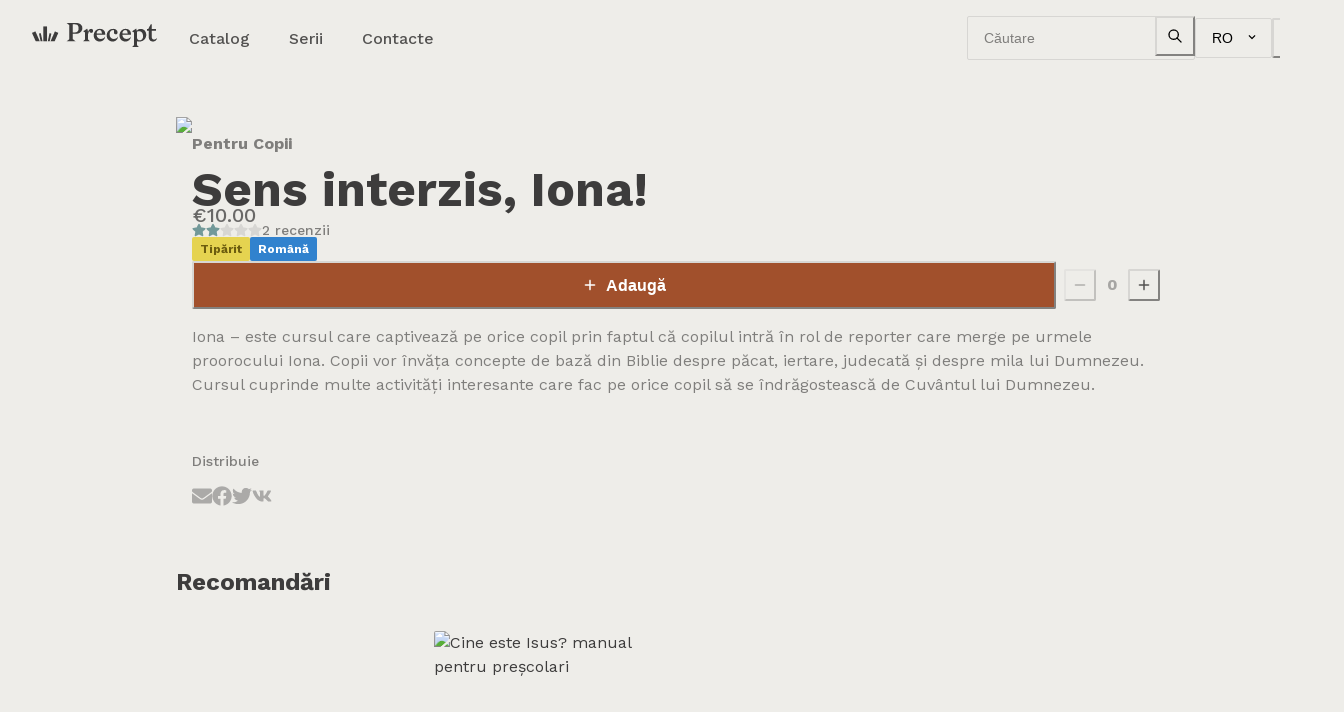

--- FILE ---
content_type: text/html
request_url: https://shop.eurasiaprecept.org/catalog/sens-interzis-iona
body_size: 24666
content:
<!DOCTYPE html><html lang="ro" dir="ltr"><head><meta charSet="utf-8"/><meta name="viewport" content="width=device-width, initial-scale=1, maximum-scale=1, viewport-fit=cover, user-scalable=no, shrink-to-fit=no"/><meta property="article:modified_time" content="2026-01-15T14:57:08+00:00"/><meta property="og:site_name" content="Precept Eurasia Store"/><meta property="twitter:card" content="summary_large_image"/><meta property="og:title" content="Sens interzis, Iona!"/><meta property="article:publisher" content="https://www.facebook.com/PreceptMoldova"/><meta name="description" content="Iona – este cursul care captivează pe orice copil prin faptul că copilul intră în rol de reporter care merge pe urmele proorocului Iona. Copii vor învăța concepte de bază din Biblie despre păcat, iertare, judecată și despre mila lui Dumnezeu."/><meta property="og:type" content="article"/><meta property="og:locale" content="en_US"/><title>Sens interzis, Iona! • Precept Eurasia Store</title><meta property="og:description" content="Iona – este cursul care captivează pe orice copil prin faptul că copilul intră în rol de reporter care merge pe urmele proorocului Iona. Copii vor învăța concepte de bază din Biblie despre păcat, iertare, judecată și despre mila lui Dumnezeu."/><meta name="robots" content="index, follow, max-image-preview:large, max-snippet:-1, max-video-preview:-1"/><meta property="Availability" content="In stock"/><meta property="Price" content="&amp;euro;&amp;nbsp;10,00"/><meta property="og:image" content="https://shopdev-e8ff.kxcdn.com/wp-content/uploads/2020/02/D4Y-Wrong-Way-Jonah-cover-RO-scaled.jpg?width=630&amp;height=1200&amp;fit=inside"/><meta property="canonical" content="https://shop.eurasiaprecept.org/catalog/sens-interzis-iona"/><meta property="og:url" content="https://shop.eurasiaprecept.org/catalog/sens-interzis-iona"/><link rel="icon" href="/build/_assets/favicon-light-PTTUSYPX.png" media="(prefers-color-scheme: light)"/><link rel="icon" href="/build/_assets/favicon-dark-KBJ7PWFF.png" media="(prefers-color-scheme: dark)"/><link rel="icon" href="/build/_assets/favicon-L5LDMZKG.svg" type="image/svg+xml"/><link rel="preconnect" href="https://fonts.googleapis.com"/><link rel="preconnect" href="https://fonts.gstatic.com"/><link rel="stylesheet" href="/build/_assets/style-XFUI423I.css"/><link rel="stylesheet" href="https://fonts.googleapis.com/css2?family=Work+Sans:ital,wght@0,100;0,200;0,300;0,400;0,500;0,600;0,700;0,800;0,900;1,100;1,200;1,300;1,400;1,500;1,600;1,700;1,800;1,900&amp;display=swap"/><link rel="stylesheet" href="https://fonts.googleapis.com/css2?family=Arimo:ital,wght@0,400;0,500;0,600;0,700;1,400;1,500;1,600;1,700&amp;display=swap"/><script>
              !function(f,b,e,v,n,t,s)
              {if(f.fbq)return;n=f.fbq=function(){n.callMethod?
              n.callMethod.apply(n,arguments):n.queue.push(arguments)};
              if(!f._fbq)f._fbq=n;n.push=n;n.loaded=!0;n.version='2.0';
              n.queue=[];t=b.createElement(e);t.async=!0;
              t.src=v;s=b.getElementsByTagName(e)[0];
              s.parentNode.insertBefore(t,s)}(window, document,'script',
              'https://connect.facebook.net/en_US/fbevents.js');
              fbq('init', '1102238154298700');
              fbq('track', 'PageView');
            </script><style data-emotion="css-global 0"></style><style data-emotion="css-global 1fc08nz">:host,:root,[data-theme]{--chakra-ring-inset:var(--chakra-empty,/*!*/ /*!*/);--chakra-ring-offset-width:0px;--chakra-ring-offset-color:#fff;--chakra-ring-color:rgba(66, 153, 225, 0.6);--chakra-ring-offset-shadow:0 0 #0000;--chakra-ring-shadow:0 0 #0000;--chakra-space-x-reverse:0;--chakra-space-y-reverse:0;--chakra-colors-transparent:transparent;--chakra-colors-current:currentColor;--chakra-colors-black:#3d3c3c;--chakra-colors-white:#FFFFFF;--chakra-colors-whiteAlpha-50:rgba(255, 255, 255, 0.04);--chakra-colors-whiteAlpha-100:rgba(255, 255, 255, 0.06);--chakra-colors-whiteAlpha-200:rgba(255, 255, 255, 0.08);--chakra-colors-whiteAlpha-300:rgba(255, 255, 255, 0.16);--chakra-colors-whiteAlpha-400:rgba(255, 255, 255, 0.24);--chakra-colors-whiteAlpha-500:rgba(255, 255, 255, 0.36);--chakra-colors-whiteAlpha-600:rgba(255, 255, 255, 0.48);--chakra-colors-whiteAlpha-700:rgba(255, 255, 255, 0.64);--chakra-colors-whiteAlpha-800:rgba(255, 255, 255, 0.80);--chakra-colors-whiteAlpha-900:rgba(255, 255, 255, 0.92);--chakra-colors-blackAlpha-50:rgba(0, 0, 0, 0.04);--chakra-colors-blackAlpha-100:rgba(0, 0, 0, 0.06);--chakra-colors-blackAlpha-200:rgba(0, 0, 0, 0.08);--chakra-colors-blackAlpha-300:rgba(0, 0, 0, 0.16);--chakra-colors-blackAlpha-400:rgba(0, 0, 0, 0.24);--chakra-colors-blackAlpha-500:rgba(0, 0, 0, 0.36);--chakra-colors-blackAlpha-600:rgba(0, 0, 0, 0.48);--chakra-colors-blackAlpha-700:rgba(0, 0, 0, 0.64);--chakra-colors-blackAlpha-800:rgba(0, 0, 0, 0.80);--chakra-colors-blackAlpha-900:rgba(0, 0, 0, 0.92);--chakra-colors-gray-50:#F7FAFC;--chakra-colors-gray-100:#eeede9;--chakra-colors-gray-200:#d7d6d3;--chakra-colors-gray-300:#c1c0bd;--chakra-colors-gray-400:#abaaa8;--chakra-colors-gray-500:#959492;--chakra-colors-gray-600:#7f7e7c;--chakra-colors-gray-700:#696867;--chakra-colors-gray-800:#535251;--chakra-colors-gray-900:#3d3c3c;--chakra-colors-red-50:#FFF5F5;--chakra-colors-red-100:#FADCD8;--chakra-colors-red-200:#F5B4B2;--chakra-colors-red-300:#E3858C;--chakra-colors-red-400:#C76071;--chakra-colors-red-500:#A23350;--chakra-colors-red-600:#8B2549;--chakra-colors-red-700:#741943;--chakra-colors-red-800:#5D103B;--chakra-colors-red-900:#4D0935;--chakra-colors-orange-50:#FFFAF0;--chakra-colors-orange-100:#FEEBC8;--chakra-colors-orange-200:#FBD38D;--chakra-colors-orange-300:#F6AD55;--chakra-colors-orange-400:#ED8936;--chakra-colors-orange-500:#DD6B20;--chakra-colors-orange-600:#C05621;--chakra-colors-orange-700:#9C4221;--chakra-colors-orange-800:#7B341E;--chakra-colors-orange-900:#652B19;--chakra-colors-yellow-50:#FFFFF0;--chakra-colors-yellow-100:#FEFCBF;--chakra-colors-yellow-200:#FAF089;--chakra-colors-yellow-300:#F6E05E;--chakra-colors-yellow-400:#ECC94B;--chakra-colors-yellow-500:#D69E2E;--chakra-colors-yellow-600:#B7791F;--chakra-colors-yellow-700:#975A16;--chakra-colors-yellow-800:#744210;--chakra-colors-yellow-900:#5F370E;--chakra-colors-green-50:#F0FFF4;--chakra-colors-green-100:#C6F6D5;--chakra-colors-green-200:#9AE6B4;--chakra-colors-green-300:#68D391;--chakra-colors-green-400:#48BB78;--chakra-colors-green-500:#38A169;--chakra-colors-green-600:#2F855A;--chakra-colors-green-700:#276749;--chakra-colors-green-800:#22543D;--chakra-colors-green-900:#1C4532;--chakra-colors-teal-50:#E6FFFA;--chakra-colors-teal-100:#B2F5EA;--chakra-colors-teal-200:#81E6D9;--chakra-colors-teal-300:#4FD1C5;--chakra-colors-teal-400:#38B2AC;--chakra-colors-teal-500:#319795;--chakra-colors-teal-600:#2C7A7B;--chakra-colors-teal-700:#285E61;--chakra-colors-teal-800:#234E52;--chakra-colors-teal-900:#1D4044;--chakra-colors-blue-50:#ebf8ff;--chakra-colors-blue-100:#bee3f8;--chakra-colors-blue-200:#90cdf4;--chakra-colors-blue-300:#63b3ed;--chakra-colors-blue-400:#4299e1;--chakra-colors-blue-500:#3182ce;--chakra-colors-blue-600:#2b6cb0;--chakra-colors-blue-700:#2c5282;--chakra-colors-blue-800:#2a4365;--chakra-colors-blue-900:#1A365D;--chakra-colors-cyan-50:#EDFDFD;--chakra-colors-cyan-100:#C4F1F9;--chakra-colors-cyan-200:#9DECF9;--chakra-colors-cyan-300:#76E4F7;--chakra-colors-cyan-400:#0BC5EA;--chakra-colors-cyan-500:#00B5D8;--chakra-colors-cyan-600:#00A3C4;--chakra-colors-cyan-700:#0987A0;--chakra-colors-cyan-800:#086F83;--chakra-colors-cyan-900:#065666;--chakra-colors-purple-50:#FAF5FF;--chakra-colors-purple-100:#E9D8FD;--chakra-colors-purple-200:#D6BCFA;--chakra-colors-purple-300:#B794F4;--chakra-colors-purple-400:#9F7AEA;--chakra-colors-purple-500:#805AD5;--chakra-colors-purple-600:#6B46C1;--chakra-colors-purple-700:#553C9A;--chakra-colors-purple-800:#44337A;--chakra-colors-purple-900:#322659;--chakra-colors-pink-50:#FFF5F7;--chakra-colors-pink-100:#FED7E2;--chakra-colors-pink-200:#FBB6CE;--chakra-colors-pink-300:#F687B3;--chakra-colors-pink-400:#ED64A6;--chakra-colors-pink-500:#D53F8C;--chakra-colors-pink-600:#B83280;--chakra-colors-pink-700:#97266D;--chakra-colors-pink-800:#702459;--chakra-colors-pink-900:#521B41;--chakra-colors-brand-100:#EDF9F5;--chakra-colors-brand-200:#DBF4EE;--chakra-colors-brand-300:#BEE0DA;--chakra-colors-brand-400:#9CC1BE;--chakra-colors-brand-500:#729999;--chakra-colors-brand-600:#537F83;--chakra-colors-brand-700:#39656E;--chakra-colors-brand-800:#244B58;--chakra-colors-brand-900:#153749;--chakra-colors-spruce-100:#D9F5E4;--chakra-colors-spruce-200:#B5EBCF;--chakra-colors-spruce-300:#80C3A7;--chakra-colors-spruce-400:#4D8775;--chakra-colors-spruce-500:#183831;--chakra-colors-spruce-600:#11302C;--chakra-colors-spruce-700:#0C2827;--chakra-colors-spruce-800:#071E20;--chakra-colors-spruce-900:#04171A;--chakra-colors-ocean-100:#EDF9F5;--chakra-colors-ocean-200:#DBF4EE;--chakra-colors-ocean-300:#BEE0DA;--chakra-colors-ocean-400:#9CC1BE;--chakra-colors-ocean-500:#729999;--chakra-colors-ocean-600:#537F83;--chakra-colors-ocean-700:#39656E;--chakra-colors-ocean-800:#244B58;--chakra-colors-ocean-900:#153749;--chakra-colors-golden-100:#FDFBDC;--chakra-colors-golden-200:#FCF6BA;--chakra-colors-golden-300:#F7ED96;--chakra-colors-golden-400:#EFE27A;--chakra-colors-golden-500:#E5D350;--chakra-colors-golden-600:#C4B23A;--chakra-colors-golden-700:#A49228;--chakra-colors-golden-800:#847319;--chakra-colors-golden-900:#6D5D0F;--chakra-colors-peach-100:#FDF3E6;--chakra-colors-peach-200:#FBE5CE;--chakra-colors-peach-300:#F3CFB2;--chakra-colors-peach-400:#E8B89A;--chakra-colors-peach-500:#D99778;--chakra-colors-peach-600:#BA7057;--chakra-colors-peach-700:#9C4E3C;--chakra-colors-peach-800:#7D3126;--chakra-colors-peach-900:#681B17;--chakra-colors-clay-100:#FAEAD5;--chakra-colors-clay-200:#F5D2AE;--chakra-colors-clay-300:#E2AB7F;--chakra-colors-clay-400:#C6825A;--chakra-colors-clay-500:#A1502C;--chakra-colors-clay-600:#8A3920;--chakra-colors-clay-700:#732616;--chakra-colors-clay-800:#5D160E;--chakra-colors-clay-900:#4D0B08;--chakra-colors-fog:#EEEDE9;--chakra-borders-none:0;--chakra-borders-1px:1px solid;--chakra-borders-2px:2px solid;--chakra-borders-4px:4px solid;--chakra-borders-8px:8px solid;--chakra-fonts-heading:'Work Sans','Arimo',sans-serif;--chakra-fonts-body:'Work Sans','Arimo',sans-serif;--chakra-fonts-mono:SFMono-Regular,Menlo,Monaco,Consolas,"Liberation Mono","Courier New",monospace;--chakra-fontSizes-3xs:0.45rem;--chakra-fontSizes-2xs:0.625rem;--chakra-fontSizes-xs:0.75rem;--chakra-fontSizes-sm:0.875rem;--chakra-fontSizes-md:1rem;--chakra-fontSizes-lg:1.125rem;--chakra-fontSizes-xl:1.25rem;--chakra-fontSizes-2xl:1.5rem;--chakra-fontSizes-3xl:1.875rem;--chakra-fontSizes-4xl:2.25rem;--chakra-fontSizes-5xl:3rem;--chakra-fontSizes-6xl:3.75rem;--chakra-fontSizes-7xl:4.5rem;--chakra-fontSizes-8xl:6rem;--chakra-fontSizes-9xl:8rem;--chakra-fontWeights-hairline:100;--chakra-fontWeights-thin:200;--chakra-fontWeights-light:300;--chakra-fontWeights-normal:400;--chakra-fontWeights-medium:500;--chakra-fontWeights-semibold:700;--chakra-fontWeights-bold:700;--chakra-fontWeights-extrabold:800;--chakra-fontWeights-black:900;--chakra-letterSpacings-tighter:-0.05em;--chakra-letterSpacings-tight:-0.025em;--chakra-letterSpacings-normal:0;--chakra-letterSpacings-wide:0.025em;--chakra-letterSpacings-wider:0.05em;--chakra-letterSpacings-widest:0.1em;--chakra-lineHeights-3:.75rem;--chakra-lineHeights-4:1rem;--chakra-lineHeights-5:1.25rem;--chakra-lineHeights-6:1.5rem;--chakra-lineHeights-7:1.75rem;--chakra-lineHeights-8:2rem;--chakra-lineHeights-9:2.25rem;--chakra-lineHeights-10:2.5rem;--chakra-lineHeights-normal:normal;--chakra-lineHeights-none:1;--chakra-lineHeights-shorter:1.25;--chakra-lineHeights-short:1.375;--chakra-lineHeights-base:1.5;--chakra-lineHeights-tall:1.625;--chakra-lineHeights-taller:2;--chakra-radii-none:0;--chakra-radii-sm:0.125rem;--chakra-radii-base:0.25rem;--chakra-radii-md:0.375rem;--chakra-radii-lg:0.5rem;--chakra-radii-xl:0.75rem;--chakra-radii-2xl:1rem;--chakra-radii-3xl:1.5rem;--chakra-radii-full:9999px;--chakra-space-1:0.25rem;--chakra-space-2:0.5rem;--chakra-space-3:0.75rem;--chakra-space-4:1rem;--chakra-space-5:1.25rem;--chakra-space-6:1.5rem;--chakra-space-7:1.75rem;--chakra-space-8:2rem;--chakra-space-9:2.25rem;--chakra-space-10:2.5rem;--chakra-space-12:3rem;--chakra-space-14:3.5rem;--chakra-space-16:4rem;--chakra-space-20:5rem;--chakra-space-24:6rem;--chakra-space-28:7rem;--chakra-space-32:8rem;--chakra-space-36:9rem;--chakra-space-40:10rem;--chakra-space-44:11rem;--chakra-space-48:12rem;--chakra-space-52:13rem;--chakra-space-56:14rem;--chakra-space-60:15rem;--chakra-space-64:16rem;--chakra-space-72:18rem;--chakra-space-80:20rem;--chakra-space-96:24rem;--chakra-space-px:1px;--chakra-space-0-5:0.125rem;--chakra-space-1-5:0.375rem;--chakra-space-2-5:0.625rem;--chakra-space-3-5:0.875rem;--chakra-space-4-5:1.125rem;--chakra-shadows-xs:0px 1px 2px rgba(16, 24, 40, 0.05);--chakra-shadows-sm:0px 0px 1px rgba(48, 49, 51, 0.05),0px 2px 4px rgba(48, 49, 51, 0.1);--chakra-shadows-base:0 1px 3px 0 rgba(0, 0, 0, 0.1),0 1px 2px 0 rgba(0, 0, 0, 0.06);--chakra-shadows-md:0px 0px 1px rgba(48, 49, 51, 0.05),0px 4px 8px rgba(48, 49, 51, 0.1);--chakra-shadows-lg:0px 0px 1px rgba(48, 49, 51, 0.05),0px 8px 16px rgba(48, 49, 51, 0.1);--chakra-shadows-xl:0px 0px 1px rgba(48, 49, 51, 0.05),0px 16px 24px rgba(48, 49, 51, 0.1);--chakra-shadows-2xl:0 25px 50px -12px rgba(0, 0, 0, 0.25);--chakra-shadows-outline:0 0 0 3px rgba(66, 153, 225, 0.6);--chakra-shadows-inner:inset 0 2px 4px 0 rgba(0,0,0,0.06);--chakra-shadows-none:none;--chakra-shadows-dark-lg:rgba(0, 0, 0, 0.1) 0px 0px 0px 1px,rgba(0, 0, 0, 0.2) 0px 5px 10px,rgba(0, 0, 0, 0.4) 0px 15px 40px;--chakra-shadows-xs-dark:0px 1px 3px rgba(11, 12, 17, 0.9);--chakra-shadows-sm-dark:0px 2px 4px rgba(11, 12, 17, 0.9);--chakra-shadows-md-dark:0px 4px 8px rgba(11, 12, 17, 0.9);--chakra-shadows-lg-dark:0px 8px 16px rgba(11, 12, 17, 0.9);--chakra-shadows-xl-dark:0px 16px 24px rgba(11, 12, 17, 0.9);--chakra-sizes-1:0.25rem;--chakra-sizes-2:0.5rem;--chakra-sizes-3:0.75rem;--chakra-sizes-4:1rem;--chakra-sizes-5:1.25rem;--chakra-sizes-6:1.5rem;--chakra-sizes-7:1.75rem;--chakra-sizes-8:2rem;--chakra-sizes-9:2.25rem;--chakra-sizes-10:2.5rem;--chakra-sizes-12:3rem;--chakra-sizes-14:3.5rem;--chakra-sizes-16:4rem;--chakra-sizes-20:5rem;--chakra-sizes-24:6rem;--chakra-sizes-28:7rem;--chakra-sizes-32:8rem;--chakra-sizes-36:9rem;--chakra-sizes-40:10rem;--chakra-sizes-44:11rem;--chakra-sizes-48:12rem;--chakra-sizes-52:13rem;--chakra-sizes-56:14rem;--chakra-sizes-60:15rem;--chakra-sizes-64:16rem;--chakra-sizes-72:18rem;--chakra-sizes-80:20rem;--chakra-sizes-96:24rem;--chakra-sizes-px:1px;--chakra-sizes-0-5:0.125rem;--chakra-sizes-1-5:0.375rem;--chakra-sizes-2-5:0.625rem;--chakra-sizes-3-5:0.875rem;--chakra-sizes-max:max-content;--chakra-sizes-min:min-content;--chakra-sizes-full:100%;--chakra-sizes-3xs:14rem;--chakra-sizes-2xs:16rem;--chakra-sizes-xs:20rem;--chakra-sizes-sm:24rem;--chakra-sizes-md:28rem;--chakra-sizes-lg:32rem;--chakra-sizes-xl:36rem;--chakra-sizes-2xl:42rem;--chakra-sizes-3xl:48rem;--chakra-sizes-4xl:56rem;--chakra-sizes-5xl:64rem;--chakra-sizes-6xl:72rem;--chakra-sizes-7xl:80rem;--chakra-sizes-8xl:90rem;--chakra-sizes-prose:60ch;--chakra-sizes-container-sm:640px;--chakra-sizes-container-md:768px;--chakra-sizes-container-lg:1024px;--chakra-sizes-container-xl:1280px;--chakra-zIndices-hide:-1;--chakra-zIndices-auto:auto;--chakra-zIndices-base:0;--chakra-zIndices-docked:10;--chakra-zIndices-dropdown:1000;--chakra-zIndices-sticky:1100;--chakra-zIndices-banner:1200;--chakra-zIndices-overlay:1300;--chakra-zIndices-modal:1400;--chakra-zIndices-popover:1500;--chakra-zIndices-skipLink:1600;--chakra-zIndices-toast:1700;--chakra-zIndices-tooltip:1800;--chakra-transition-property-common:background-color,border-color,color,fill,stroke,opacity,box-shadow,transform;--chakra-transition-property-colors:background-color,border-color,color,fill,stroke;--chakra-transition-property-dimensions:width,height;--chakra-transition-property-position:left,right,top,bottom;--chakra-transition-property-background:background-color,background-image,background-position;--chakra-transition-easing-ease-in:cubic-bezier(0.4, 0, 1, 1);--chakra-transition-easing-ease-out:cubic-bezier(0, 0, 0.2, 1);--chakra-transition-easing-ease-in-out:cubic-bezier(0.4, 0, 0.2, 1);--chakra-transition-duration-ultra-fast:50ms;--chakra-transition-duration-faster:100ms;--chakra-transition-duration-fast:150ms;--chakra-transition-duration-normal:200ms;--chakra-transition-duration-slow:300ms;--chakra-transition-duration-slower:400ms;--chakra-transition-duration-ultra-slow:500ms;--chakra-blur-none:0;--chakra-blur-sm:4px;--chakra-blur-base:8px;--chakra-blur-md:12px;--chakra-blur-lg:16px;--chakra-blur-xl:24px;--chakra-blur-2xl:40px;--chakra-blur-3xl:64px;--chakra-breakpoints-base:0em;--chakra-breakpoints-sm:30em;--chakra-breakpoints-md:48em;--chakra-breakpoints-lg:62em;--chakra-breakpoints-xl:80em;--chakra-breakpoints-2xl:96em;--chakra-colors-bg-canvas:var(--chakra-colors-gray-50);--chakra-colors-bg-surface:var(--chakra-colors-white);--chakra-colors-bg-subtle:var(--chakra-colors-gray-50);--chakra-colors-bg-muted:var(--chakra-colors-gray-100);--chakra-colors-default:var(--chakra-colors-gray-900);--chakra-colors-inverted:var(--chakra-colors-white);--chakra-colors-emphasized:var(--chakra-colors-gray-700);--chakra-colors-muted:var(--chakra-colors-gray-600);--chakra-colors-subtle:var(--chakra-colors-gray-500);--chakra-colors-border:var(--chakra-colors-gray-200);--chakra-colors-accent:var(--chakra-colors-brand-500);--chakra-colors-success:var(--chakra-colors-green-600);--chakra-colors-error:var(--chakra-colors-red-600);--chakra-colors-bg-accent:var(--chakra-colors-spruce-500);--chakra-colors-bg-accent-subtle:var(--chakra-colors-spruce-400);--chakra-colors-bg-accent-muted:var(--chakra-colors-spruce-300);--chakra-colors-on-accent:var(--chakra-colors-white);--chakra-colors-on-accent-muted:var(--chakra-colors-spruce-100);--chakra-colors-on-accent-subtle:var(--chakra-colors-spruce-200);}.chakra-ui-light :host:not([data-theme]),.chakra-ui-light :root:not([data-theme]),.chakra-ui-light [data-theme]:not([data-theme]),[data-theme=light] :host:not([data-theme]),[data-theme=light] :root:not([data-theme]),[data-theme=light] [data-theme]:not([data-theme]),:host[data-theme=light],:root[data-theme=light],[data-theme][data-theme=light]{--chakra-colors-chakra-body-text:var(--chakra-colors-gray-800);--chakra-colors-chakra-body-bg:var(--chakra-colors-white);--chakra-colors-chakra-border-color:var(--chakra-colors-gray-200);--chakra-colors-chakra-inverse-text:var(--chakra-colors-white);--chakra-colors-chakra-subtle-bg:var(--chakra-colors-gray-100);--chakra-colors-chakra-subtle-text:var(--chakra-colors-gray-600);--chakra-colors-chakra-placeholder-color:var(--chakra-colors-gray-500);}.chakra-ui-dark :host:not([data-theme]),.chakra-ui-dark :root:not([data-theme]),.chakra-ui-dark [data-theme]:not([data-theme]),[data-theme=dark] :host:not([data-theme]),[data-theme=dark] :root:not([data-theme]),[data-theme=dark] [data-theme]:not([data-theme]),:host[data-theme=dark],:root[data-theme=dark],[data-theme][data-theme=dark]{--chakra-colors-chakra-body-text:var(--chakra-colors-whiteAlpha-900);--chakra-colors-chakra-body-bg:var(--chakra-colors-gray-800);--chakra-colors-chakra-border-color:var(--chakra-colors-whiteAlpha-300);--chakra-colors-chakra-inverse-text:var(--chakra-colors-gray-800);--chakra-colors-chakra-subtle-bg:var(--chakra-colors-gray-700);--chakra-colors-chakra-subtle-text:var(--chakra-colors-gray-400);--chakra-colors-chakra-placeholder-color:var(--chakra-colors-whiteAlpha-400);--chakra-colors-bg-canvas:var(--chakra-colors-gray-900);--chakra-colors-bg-surface:var(--chakra-colors-gray-800);--chakra-colors-bg-subtle:var(--chakra-colors-gray-700);--chakra-colors-bg-muted:var(--chakra-colors-gray-600);--chakra-colors-default:var(--chakra-colors-white);--chakra-colors-inverted:var(--chakra-colors-gray-900);--chakra-colors-emphasized:var(--chakra-colors-gray-100);--chakra-colors-muted:var(--chakra-colors-gray-300);--chakra-colors-subtle:var(--chakra-colors-gray-400);--chakra-colors-border:var(--chakra-colors-gray-700);--chakra-colors-accent:var(--chakra-colors-brand-200);--chakra-colors-success:var(--chakra-colors-green-200);--chakra-colors-error:var(--chakra-colors-red-200);}</style><style data-emotion="css-global fubdgu">html{line-height:1.5;-webkit-text-size-adjust:100%;font-family:system-ui,sans-serif;-webkit-font-smoothing:antialiased;text-rendering:optimizeLegibility;-moz-osx-font-smoothing:grayscale;touch-action:manipulation;}body{position:relative;min-height:100%;margin:0;font-feature-settings:"kern";}:where(*, *::before, *::after){border-width:0;border-style:solid;box-sizing:border-box;word-wrap:break-word;}main{display:block;}hr{border-top-width:1px;box-sizing:content-box;height:0;overflow:visible;}:where(pre, code, kbd,samp){font-family:SFMono-Regular,Menlo,Monaco,Consolas,monospace;font-size:1em;}a{background-color:transparent;color:inherit;-webkit-text-decoration:inherit;text-decoration:inherit;}abbr[title]{border-bottom:none;-webkit-text-decoration:underline;text-decoration:underline;-webkit-text-decoration:underline dotted;-webkit-text-decoration:underline dotted;text-decoration:underline dotted;}:where(b, strong){font-weight:bold;}small{font-size:80%;}:where(sub,sup){font-size:75%;line-height:0;position:relative;vertical-align:baseline;}sub{bottom:-0.25em;}sup{top:-0.5em;}img{border-style:none;}:where(button, input, optgroup, select, textarea){font-family:inherit;font-size:100%;line-height:1.15;margin:0;}:where(button, input){overflow:visible;}:where(button, select){text-transform:none;}:where(
          button::-moz-focus-inner,
          [type="button"]::-moz-focus-inner,
          [type="reset"]::-moz-focus-inner,
          [type="submit"]::-moz-focus-inner
        ){border-style:none;padding:0;}fieldset{padding:0.35em 0.75em 0.625em;}legend{box-sizing:border-box;color:inherit;display:table;max-width:100%;padding:0;white-space:normal;}progress{vertical-align:baseline;}textarea{overflow:auto;}:where([type="checkbox"], [type="radio"]){box-sizing:border-box;padding:0;}input[type="number"]::-webkit-inner-spin-button,input[type="number"]::-webkit-outer-spin-button{-webkit-appearance:none!important;}input[type="number"]{-moz-appearance:textfield;}input[type="search"]{-webkit-appearance:textfield;outline-offset:-2px;}input[type="search"]::-webkit-search-decoration{-webkit-appearance:none!important;}::-webkit-file-upload-button{-webkit-appearance:button;font:inherit;}details{display:block;}summary{display:-webkit-box;display:-webkit-list-item;display:-ms-list-itembox;display:list-item;}template{display:none;}[hidden]{display:none!important;}:where(
          blockquote,
          dl,
          dd,
          h1,
          h2,
          h3,
          h4,
          h5,
          h6,
          hr,
          figure,
          p,
          pre
        ){margin:0;}button{background:transparent;padding:0;}fieldset{margin:0;padding:0;}:where(ol, ul){margin:0;padding:0;}textarea{resize:vertical;}:where(button, [role="button"]){cursor:pointer;}button::-moz-focus-inner{border:0!important;}table{border-collapse:collapse;}:where(h1, h2, h3, h4, h5, h6){font-size:inherit;font-weight:inherit;}:where(button, input, optgroup, select, textarea){padding:0;line-height:inherit;color:inherit;}:where(img, svg, video, canvas, audio, iframe, embed, object){display:block;}:where(img, video){max-width:100%;height:auto;}[data-js-focus-visible] :focus:not([data-focus-visible-added]):not(
          [data-focus-visible-disabled]
        ){outline:none;box-shadow:none;}select::-ms-expand{display:none;}:root,:host{--chakra-vh:100vh;}@supports (height: -webkit-fill-available){:root,:host{--chakra-vh:-webkit-fill-available;}}@supports (height: -moz-fill-available){:root,:host{--chakra-vh:-moz-fill-available;}}@supports (height: 100dvh){:root,:host{--chakra-vh:100dvh;}}</style><style data-emotion="css-global 13jfe56">body{font-family:var(--chakra-fonts-body);color:var(--chakra-colors-default);background:var(--chakra-colors-fog);transition-property:background-color;transition-duration:var(--chakra-transition-duration-normal);line-height:var(--chakra-lineHeights-base);display:-webkit-box;display:-webkit-flex;display:-ms-flexbox;display:flex;-webkit-flex-direction:column;-ms-flex-direction:column;flex-direction:column;min-height:100dvh;overflow-y:auto;}*::-webkit-input-placeholder{color:var(--chakra-colors-muted);opacity:1;}*::-moz-placeholder{color:var(--chakra-colors-muted);opacity:1;}*:-ms-input-placeholder{color:var(--chakra-colors-muted);opacity:1;}*::placeholder{color:var(--chakra-colors-muted);opacity:1;}*,*::before,::after{border-color:var(--chakra-colors-gray-200);}.chakra-modal__content-container{height:100dvh!important;}</style><style data-emotion="css edsg2g 1sck11e kdnkui 1rafi8n pu81ak 1lmvusi 165o9w8 rl82lu 5onuta 1y0e7gb et41eu 1lds0jh 13otjrl 79elbk 1n2g5es 426dws 1pye1st 1h8vz0q 1coywb5 1kv8cpr 1igwmid w5lnjs 8k2rac 3xa7hx 5zowdn 10q0jeo cpqh5r 1f88z78 xc43hy 1abwygc 18936vg 1v92eev jnym87 1d0j3e8 5zsnlo zaho95 hel7b4 7zp8no 17b64yg adrwwc 3nmmt8 wztdri jmagfz 1mg9ndl 1glc979 11kx7d2 ouqby0 1wh2kri 3fim88 zvn75l 17laab7 amkae2 n36jmu jneyc 8g8ihq rhevby 1s05a5c kpjlaw 43j3wr idh8tx 1aqrgub 10n1vic 1hnz6hu 2xph3x cdkrf0 8ag3m aq1gue x91yzy 372q4a 1haozei 1s1b24w 1m5pmzh 1v33tua mibc1b 1p558c j74872 iyz0di 1qy82gu 1g2mkaz 1i2407o 11as5to 11ozzb1 y5kp5d 17hoyuq po5f7e 1j5t7f8 1ywguch 1r3k4yg 7xuksa 1iho58a to3wsi 1mbtbby 11nrrcx u828oh 1811skr 19y0qcf 1y4mqmx 1p5doyg 1r4c4ts 9hxoq4 d8lp15 1qy6bbs 1ind3v2 4404j4">.css-edsg2g{position:-webkit-sticky;position:sticky;top:0px;background:var(--chakra-colors-fog);z-index:1;transition-property:var(--chakra-transition-property-common);transition-duration:var(--chakra-transition-duration-normal);}.css-1sck11e{width:100%;-webkit-margin-start:auto;margin-inline-start:auto;-webkit-margin-end:auto;margin-inline-end:auto;max-width:var(--chakra-sizes-7xl);-webkit-padding-start:var(--chakra-space-4);padding-inline-start:var(--chakra-space-4);-webkit-padding-end:var(--chakra-space-4);padding-inline-end:var(--chakra-space-4);padding-top:var(--chakra-space-4);}@media screen and (min-width: 48em){.css-1sck11e{-webkit-padding-start:var(--chakra-space-8);padding-inline-start:var(--chakra-space-8);-webkit-padding-end:var(--chakra-space-8);padding-inline-end:var(--chakra-space-8);}}.css-kdnkui{display:-webkit-box;display:-webkit-flex;display:-ms-flexbox;display:flex;-webkit-box-pack:justify;-webkit-justify-content:space-between;justify-content:space-between;padding-bottom:var(--chakra-space-4);border-bottom-color:var(--chakra-colors-black);border-bottom-width:2px;transition-property:var(--chakra-transition-property-common);transition-duration:var(--chakra-transition-duration-normal);}.css-1rafi8n{display:-webkit-box;display:-webkit-flex;display:-ms-flexbox;display:flex;-webkit-align-items:center;-webkit-box-align:center;-ms-flex-align:center;align-items:center;-webkit-flex-direction:row;-ms-flex-direction:row;flex-direction:row;gap:var(--chakra-space-4);}.css-pu81ak{position:relative;margin-right:var(--chakra-space-4);}.css-pu81ak a[href]:not(.chakra-linkbox__overlay),.css-pu81ak abbr[title]{position:relative;z-index:1;}.css-1lmvusi{height:var(--chakra-sizes-6);fill:var(--chakra-colors-black);width:auto;}.css-165o9w8{display:none;}@media screen and (min-width: 62em){.css-165o9w8{display:initial;}}.css-rl82lu{display:-webkit-inline-box;display:-webkit-inline-flex;display:-ms-inline-flexbox;display:inline-flex;}.css-rl82lu>*:not(style)~*:not(style){-webkit-margin-start:var(--chakra-space-1);margin-inline-start:var(--chakra-space-1);}.css-5onuta{display:-webkit-inline-box;display:-webkit-inline-flex;display:-ms-inline-flexbox;display:inline-flex;-webkit-appearance:none;-moz-appearance:none;-ms-appearance:none;appearance:none;-webkit-align-items:center;-webkit-box-align:center;-ms-flex-align:center;align-items:center;-webkit-box-pack:center;-ms-flex-pack:center;-webkit-justify-content:center;justify-content:center;-webkit-user-select:none;-moz-user-select:none;-ms-user-select:none;user-select:none;position:relative;white-space:nowrap;vertical-align:middle;outline:2px solid transparent;outline-offset:2px;line-height:1.2;border-radius:var(--chakra-radii-sm);transition-property:var(--chakra-transition-property-common);transition-duration:var(--chakra-transition-duration-normal);height:var(--chakra-sizes-10);min-width:var(--chakra-sizes-10);font-size:var(--chakra-fontSizes-md);-webkit-padding-start:var(--chakra-space-4);padding-inline-start:var(--chakra-space-4);-webkit-padding-end:var(--chakra-space-4);padding-inline-end:var(--chakra-space-4);color:var(--chakra-colors-gray-800);font-weight:var(--chakra-fontWeights-medium);}.css-5onuta:focus-visible,.css-5onuta[data-focus-visible]{box-shadow:var(--chakra-shadows-outline);}.css-5onuta:disabled,.css-5onuta[disabled],.css-5onuta[aria-disabled=true],.css-5onuta[data-disabled]{opacity:0.4;cursor:not-allowed;box-shadow:var(--chakra-shadows-none);}.css-5onuta:hover,.css-5onuta[data-hover]{background:var(--chakra-colors-fog);}.css-5onuta:hover:disabled,.css-5onuta[data-hover]:disabled,.css-5onuta:hover[disabled],.css-5onuta[data-hover][disabled],.css-5onuta:hover[aria-disabled=true],.css-5onuta[data-hover][aria-disabled=true],.css-5onuta:hover[data-disabled],.css-5onuta[data-hover][data-disabled]{background:initial;}.css-5onuta:focus:not(:focus-visible){box-shadow:var(--chakra-shadows-none);}.css-5onuta:active,.css-5onuta[data-active]{background:var(--chakra-colors-gray-100);}.css-5onuta[aria-current=page]{background:var(--chakra-colors-gray-100);}.css-5onuta:focus,.css-5onuta[data-focus]{z-index:1;}.css-1y0e7gb{width:100%;display:-webkit-box;display:-webkit-flex;display:-ms-flexbox;display:flex;position:relative;isolation:isolate;--input-font-size:var(--chakra-fontSizes-md);--input-padding:var(--chakra-space-4);--input-border-radius:var(--chakra-radii-md);--input-height:var(--chakra-sizes-10);}.css-et41eu{width:100%;height:var(--input-height);-webkit-padding-start:var(--input-padding);padding-inline-start:var(--input-padding);-webkit-padding-end:var(--input-height);padding-inline-end:var(--input-height);border-radius:var(--chakra-radii-sm);min-width:0px;outline:2px solid transparent;outline-offset:2px;position:relative;-webkit-appearance:none;-moz-appearance:none;-ms-appearance:none;appearance:none;transition-property:var(--chakra-transition-property-common);transition-duration:var(--chakra-transition-duration-normal);--input-font-size:var(--chakra-fontSizes-md);--input-padding:var(--chakra-space-4);--input-border-radius:var(--chakra-radii-md);--input-height:var(--chakra-sizes-10);border:1px solid;border-color:inherit;background:var(--chakra-colors-transparent);font-size:var(--chakra-fontSizes-sm);}.css-et41eu:disabled,.css-et41eu[disabled],.css-et41eu[aria-disabled=true],.css-et41eu[data-disabled]{opacity:0.4;cursor:not-allowed;}.css-et41eu:hover,.css-et41eu[data-hover]{border-color:var(--chakra-colors-gray-300);}.css-et41eu[aria-readonly=true],.css-et41eu[readonly],.css-et41eu[data-readonly]{box-shadow:var(--chakra-shadows-none)!important;-webkit-user-select:all;-moz-user-select:all;-ms-user-select:all;user-select:all;}.css-et41eu[aria-invalid=true],.css-et41eu[data-invalid]{border-color:#A23350;box-shadow:0 0 0 1px #A23350;}.css-et41eu:focus-visible,.css-et41eu[data-focus-visible]{z-index:1;border-color:#3182ce;box-shadow:0 0 0 1px #3182ce;}.css-et41eu:focus,.css-et41eu[data-focus]{border-color:gold;box-shadow:0px 0px 0px 1px rgba(255, 215, 0, 1);}.css-1lds0jh{right:0;width:var(--input-height);height:var(--input-height);font-size:var(--input-font-size);display:-webkit-box;display:-webkit-flex;display:-ms-flexbox;display:flex;-webkit-align-items:center;-webkit-box-align:center;-ms-flex-align:center;align-items:center;-webkit-box-pack:center;-ms-flex-pack:center;-webkit-justify-content:center;justify-content:center;position:absolute;top:0px;z-index:2;}.css-13otjrl{width:1em;height:1em;display:inline-block;line-height:1em;-webkit-flex-shrink:0;-ms-flex-negative:0;flex-shrink:0;color:currentColor;}.css-79elbk{position:relative;}.css-1n2g5es{width:100%;display:-webkit-inline-box;display:-webkit-inline-flex;display:-ms-inline-flexbox;display:inline-flex;-webkit-align-items:center;-webkit-box-align:center;-ms-flex-align:center;align-items:center;-webkit-box-pack:justify;-webkit-justify-content:space-between;justify-content:space-between;-webkit-transition:all 50ms ease;transition:all 50ms ease;-webkit-padding-start:var(--chakra-space-4);padding-inline-start:var(--chakra-space-4);-webkit-padding-end:var(--chakra-space-4);padding-inline-end:var(--chakra-space-4);height:var(--chakra-sizes-10);font-size:var(--chakra-fontSizes-sm);border-radius:var(--chakra-radii-sm);border:1px solid;border-color:inherit;background:var(--chakra-colors-transparent);}.css-1n2g5es:placeholder{opacity:0.4;}.css-1n2g5es:hover,.css-1n2g5es[data-hover]{border-color:var(--chakra-colors-gray-300);}.css-1n2g5es:disabled,.css-1n2g5es[disabled],.css-1n2g5es[aria-disabled=true],.css-1n2g5es[data-disabled]{opacity:0.4;cursor:not-allowed;border-color:inherit;}.css-1n2g5es[aria-readonly=true],.css-1n2g5es[readonly],.css-1n2g5es[data-readonly]{box-shadow:var(--chakra-shadows-none)!important;-webkit-user-select:all;-moz-user-select:all;-ms-user-select:all;user-select:all;}.css-1n2g5es[aria-invalid=true],.css-1n2g5es[data-invalid]{border-color:#A23350;box-shadow:0 0 0 1px #A23350;}.css-1n2g5es:focus,.css-1n2g5es[data-focus]{border-color:gold;box-shadow:0px 0px 0px 1px rgba(255, 215, 0, 1);}.css-1n2g5es[aria-expanded=true],.css-1n2g5es[data-expanded],.css-1n2g5es[data-state=expanded]{border-color:gold;box-shadow:0px 0px 0px 1px rgba(255, 215, 0, 1);}.css-426dws{margin-left:var(--chakra-space-3);margin-right:calc(var(--chakra-space-1) * -1);}.css-1pye1st{z-index:1;width:100%;}.css-1h8vz0q{font-size:var(--chakra-fontSizes-sm);border-radius:var(--chakra-radii-sm);background:var(--chakra-colors-white);box-shadow:var(--chakra-shadows-sm);color:inherit;padding-top:var(--chakra-space-2);padding-bottom:var(--chakra-space-2);border-width:1px;}.css-1coywb5{display:-webkit-inline-box;display:-webkit-inline-flex;display:-ms-inline-flexbox;display:inline-flex;-webkit-appearance:none;-moz-appearance:none;-ms-appearance:none;appearance:none;-webkit-align-items:center;-webkit-box-align:center;-ms-flex-align:center;align-items:center;-webkit-box-pack:center;-ms-flex-pack:center;-webkit-justify-content:center;justify-content:center;-webkit-user-select:none;-moz-user-select:none;-ms-user-select:none;user-select:none;position:relative;white-space:nowrap;vertical-align:middle;outline:2px solid transparent;outline-offset:2px;line-height:1.2;border-radius:var(--chakra-radii-sm);font-weight:var(--chakra-fontWeights-bold);transition-property:var(--chakra-transition-property-common);transition-duration:var(--chakra-transition-duration-normal);height:var(--chakra-sizes-10);min-width:var(--chakra-sizes-10);font-size:var(--chakra-fontSizes-md);color:var(--chakra-colors-gray-800);-webkit-padding-start:0px;padding-inline-start:0px;-webkit-padding-end:0px;padding-inline-end:0px;padding-top:0px;padding-bottom:0px;}.css-1coywb5:focus-visible,.css-1coywb5[data-focus-visible]{box-shadow:var(--chakra-shadows-outline);}.css-1coywb5:disabled,.css-1coywb5[disabled],.css-1coywb5[aria-disabled=true],.css-1coywb5[data-disabled]{opacity:0.4;cursor:not-allowed;box-shadow:var(--chakra-shadows-none);}.css-1coywb5:hover,.css-1coywb5[data-hover]{background:var(--chakra-colors-fog);}.css-1coywb5:hover:disabled,.css-1coywb5[data-hover]:disabled,.css-1coywb5:hover[disabled],.css-1coywb5[data-hover][disabled],.css-1coywb5:hover[aria-disabled=true],.css-1coywb5[data-hover][aria-disabled=true],.css-1coywb5:hover[data-disabled],.css-1coywb5[data-hover][data-disabled]{background:initial;}.css-1coywb5:focus:not(:focus-visible){box-shadow:var(--chakra-shadows-none);}.css-1coywb5:active,.css-1coywb5[data-active]{background:var(--chakra-colors-gray-100);}.css-1coywb5[aria-current=page]{background:var(--chakra-colors-gray-100);}.css-1coywb5:focus,.css-1coywb5[data-focus]{z-index:1;}.css-1kv8cpr{display:initial;}@media screen and (min-width: 62em){.css-1kv8cpr{display:none;}}.css-1igwmid{display:-webkit-box;display:-webkit-flex;display:-ms-flexbox;display:flex;-webkit-align-items:center;-webkit-box-align:center;-ms-flex-align:center;align-items:center;-webkit-flex-direction:row;-ms-flex-direction:row;flex-direction:row;gap:0.5rem;}.css-w5lnjs{display:-webkit-inline-box;display:-webkit-inline-flex;display:-ms-inline-flexbox;display:inline-flex;-webkit-appearance:none;-moz-appearance:none;-ms-appearance:none;appearance:none;-webkit-align-items:center;-webkit-box-align:center;-ms-flex-align:center;align-items:center;-webkit-box-pack:center;-ms-flex-pack:center;-webkit-justify-content:center;justify-content:center;-webkit-user-select:none;-moz-user-select:none;-ms-user-select:none;user-select:none;position:relative;white-space:nowrap;vertical-align:middle;outline:2px solid transparent;outline-offset:2px;line-height:1.2;border-radius:var(--chakra-radii-sm);font-weight:var(--chakra-fontWeights-bold);transition-property:var(--chakra-transition-property-common);transition-duration:var(--chakra-transition-duration-normal);height:var(--chakra-sizes-10);min-width:var(--chakra-sizes-10);font-size:var(--chakra-fontSizes-md);background:var(--chakra-colors-gray-100);color:var(--chakra-colors-gray-800);-webkit-padding-start:0px;padding-inline-start:0px;-webkit-padding-end:0px;padding-inline-end:0px;padding-top:0px;padding-bottom:0px;}.css-w5lnjs:focus-visible,.css-w5lnjs[data-focus-visible]{box-shadow:var(--chakra-shadows-outline);}.css-w5lnjs:disabled,.css-w5lnjs[disabled],.css-w5lnjs[aria-disabled=true],.css-w5lnjs[data-disabled]{opacity:0.4;cursor:not-allowed;box-shadow:var(--chakra-shadows-none);}.css-w5lnjs:hover,.css-w5lnjs[data-hover]{background:var(--chakra-colors-gray-200);}.css-w5lnjs:hover:disabled,.css-w5lnjs[data-hover]:disabled,.css-w5lnjs:hover[disabled],.css-w5lnjs[data-hover][disabled],.css-w5lnjs:hover[aria-disabled=true],.css-w5lnjs[data-hover][aria-disabled=true],.css-w5lnjs:hover[data-disabled],.css-w5lnjs[data-hover][data-disabled]{background:var(--chakra-colors-gray-100);}.css-w5lnjs:focus:not(:focus-visible){box-shadow:var(--chakra-shadows-none);}.css-w5lnjs:active,.css-w5lnjs[data-active]{background:var(--chakra-colors-gray-300);}.css-8k2rac{display:inline;-webkit-appearance:none;-moz-appearance:none;-ms-appearance:none;appearance:none;-webkit-align-items:center;-webkit-box-align:center;-ms-flex-align:center;align-items:center;-webkit-box-pack:center;-ms-flex-pack:center;-webkit-justify-content:center;justify-content:center;-webkit-user-select:none;-moz-user-select:none;-ms-user-select:none;user-select:none;white-space:nowrap;vertical-align:middle;outline:2px solid transparent;outline-offset:2px;line-height:inherit;border-radius:var(--chakra-radii-sm);font-weight:var(--chakra-fontWeights-bold);transition-property:var(--chakra-transition-property-common);transition-duration:var(--chakra-transition-duration-normal);height:var(--chakra-sizes-8);min-width:var(--chakra-sizes-8);font-size:var(--chakra-fontSizes-sm);background:none;margin:0px;padding:0px;-webkit-padding-start:0px;padding-inline-start:0px;-webkit-padding-end:0px;padding-inline-end:0px;padding-top:0px;padding-bottom:0px;position:relative;color:var(--chakra-colors-black);}.css-8k2rac:focus-visible,.css-8k2rac[data-focus-visible]{box-shadow:var(--chakra-shadows-outline);}.css-8k2rac:disabled,.css-8k2rac[disabled],.css-8k2rac[aria-disabled=true],.css-8k2rac[data-disabled]{opacity:0.4;cursor:not-allowed;box-shadow:var(--chakra-shadows-none);}.css-8k2rac:hover:disabled,.css-8k2rac[data-hover]:disabled,.css-8k2rac:hover[disabled],.css-8k2rac[data-hover][disabled],.css-8k2rac:hover[aria-disabled=true],.css-8k2rac[data-hover][aria-disabled=true],.css-8k2rac:hover[data-disabled],.css-8k2rac[data-hover][data-disabled]{background:initial;}.css-8k2rac:focus:not(:focus-visible){box-shadow:var(--chakra-shadows-none);}.css-3xa7hx{display:block;width:1.5rem;height:1.5rem;position:relative;left:var(--chakra-space-1);pointer-events:none;}.css-5zowdn{display:block;position:absolute;width:1.25rem;height:0.125rem;border-radius:var(--chakra-radii-full);background:currentcolor;-webkit-margin-start:auto;margin-inline-start:auto;-webkit-margin-end:auto;margin-inline-end:auto;left:0.125rem;-webkit-transition:all 0.12s;transition:all 0.12s;top:0.4375rem;}[role=group]:active .css-5zowdn,[role=group][data-active] .css-5zowdn,[data-group]:active .css-5zowdn,[data-group][data-active] .css-5zowdn,.group:active .css-5zowdn,.group[data-active] .css-5zowdn{top:0.6875rem;-webkit-transform:rotate(45deg);-moz-transform:rotate(45deg);-ms-transform:rotate(45deg);transform:rotate(45deg);}.css-10q0jeo{display:block;position:absolute;width:1.25rem;height:0.125rem;border-radius:var(--chakra-radii-full);background:currentcolor;-webkit-margin-start:auto;margin-inline-start:auto;-webkit-margin-end:auto;margin-inline-end:auto;left:0.125rem;-webkit-transition:all 0.12s;transition:all 0.12s;bottom:0.4375rem;}[role=group]:active .css-10q0jeo,[role=group][data-active] .css-10q0jeo,[data-group]:active .css-10q0jeo,[data-group][data-active] .css-10q0jeo,.group:active .css-10q0jeo,.group[data-active] .css-10q0jeo{bottom:0.6875rem;-webkit-transform:rotate(-45deg);-moz-transform:rotate(-45deg);-ms-transform:rotate(-45deg);transform:rotate(-45deg);}.css-cpqh5r{width:100%;-webkit-margin-start:auto;margin-inline-start:auto;-webkit-margin-end:auto;margin-inline-end:auto;max-width:var(--chakra-sizes-7xl);-webkit-padding-start:var(--chakra-space-4);padding-inline-start:var(--chakra-space-4);-webkit-padding-end:var(--chakra-space-4);padding-inline-end:var(--chakra-space-4);-webkit-box-flex:1;-webkit-flex-grow:1;-ms-flex-positive:1;flex-grow:1;padding-bottom:var(--chakra-space-12);}@media screen and (min-width: 48em){.css-cpqh5r{-webkit-padding-start:var(--chakra-space-8);padding-inline-start:var(--chakra-space-8);-webkit-padding-end:var(--chakra-space-8);padding-inline-end:var(--chakra-space-8);}}@media screen and (min-width: 62em){.css-cpqh5r{padding-bottom:var(--chakra-space-24);}}.css-1f88z78{max-width:var(--chakra-sizes-xs);margin:auto;padding-top:var(--chakra-space-8);}@media screen and (min-width: 30em){.css-1f88z78{max-width:unset;}}@media screen and (min-width: 48em){.css-1f88z78{max-width:62rem;}}@media screen and (min-width: 62em){.css-1f88z78{padding-top:var(--chakra-space-10);}}.css-xc43hy{display:-webkit-box;display:-webkit-flex;display:-ms-flexbox;display:flex;-webkit-flex-direction:column;-ms-flex-direction:column;flex-direction:column;gap:30px;-webkit-align-content:top;-ms-flex-line-pack:top;align-content:top;}@media screen and (min-width: 48em){.css-xc43hy{-webkit-flex-direction:row;-ms-flex-direction:row;flex-direction:row;gap:var(--chakra-space-8);}}@media screen and (min-width: 62em){.css-xc43hy{gap:var(--chakra-space-10);}}.css-1abwygc{display:initial;}@media screen and (min-width: 48em){.css-1abwygc{display:none;}}.css-18936vg{display:-webkit-box;display:-webkit-flex;display:-ms-flexbox;display:flex;-webkit-flex-direction:column;-ms-flex-direction:column;flex-direction:column;gap:var(--chakra-space-8);}.css-1v92eev{color:var(--chakra-colors-gray-600);font-weight:var(--chakra-fontWeights-bold);}.css-jnym87{font-family:Work Sans;font-weight:var(--chakra-fontWeights-bold);margin-top:-0.25em;margin-bottom:-0.25em;line-height:1.25;font-size:var(--chakra-fontSizes-5xl);}.css-1d0j3e8{display:-webkit-box;display:-webkit-flex;display:-ms-flexbox;display:flex;-webkit-flex-direction:column;-ms-flex-direction:column;flex-direction:column;gap:var(--chakra-space-3);line-height:1;}.css-5zsnlo{display:-webkit-box;display:-webkit-flex;display:-ms-flexbox;display:flex;-webkit-align-items:center;-webkit-box-align:center;-ms-flex-align:center;align-items:center;-webkit-flex-direction:row;-ms-flex-direction:row;flex-direction:row;gap:var(--chakra-space-1);font-size:var(--chakra-fontSizes-xl);line-height:0.75;}.css-zaho95{font-weight:var(--chakra-fontWeights-medium);color:var(--chakra-colors-gray-700);-webkit-text-decoration:none;text-decoration:none;}.css-hel7b4{display:-webkit-box;display:-webkit-flex;display:-ms-flexbox;display:flex;-webkit-align-items:center;-webkit-box-align:center;-ms-flex-align:center;align-items:center;-webkit-flex-direction:row;-ms-flex-direction:row;flex-direction:row;gap:var(--chakra-space-2);-webkit-align-self:baseline;-ms-flex-item-align:baseline;align-self:baseline;}.css-7zp8no{display:-webkit-box;display:-webkit-flex;display:-ms-flexbox;display:flex;-webkit-align-items:center;-webkit-box-align:center;-ms-flex-align:center;align-items:center;-webkit-flex-direction:row;-ms-flex-direction:row;flex-direction:row;gap:var(--chakra-space-0-5);}.css-17b64yg{width:1em;height:1em;display:inline-block;line-height:1em;-webkit-flex-shrink:0;-ms-flex-negative:0;flex-shrink:0;color:var(--chakra-colors-ocean-500);font-size:var(--chakra-fontSizes-sm);}.css-adrwwc{width:1em;height:1em;display:inline-block;line-height:1em;-webkit-flex-shrink:0;-ms-flex-negative:0;flex-shrink:0;color:var(--chakra-colors-gray-200);font-size:var(--chakra-fontSizes-sm);}.css-3nmmt8{transition-property:var(--chakra-transition-property-common);transition-duration:var(--chakra-transition-duration-fast);transition-timing-function:var(--chakra-transition-easing-ease-out);cursor:pointer;-webkit-text-decoration:none;text-decoration:none;outline:2px solid transparent;outline-offset:2px;font-size:var(--chakra-fontSizes-sm);font-weight:var(--chakra-fontWeights-medium);color:var(--chakra-colors-gray-600);}.css-3nmmt8:hover,.css-3nmmt8[data-hover]{-webkit-text-decoration:underline;text-decoration:underline;}.css-3nmmt8:focus-visible,.css-3nmmt8[data-focus-visible]{box-shadow:var(--chakra-shadows-outline);}.css-wztdri{display:-webkit-inline-box;display:-webkit-inline-flex;display:-ms-inline-flexbox;display:inline-flex;vertical-align:top;-webkit-align-items:center;-webkit-box-align:center;-ms-flex-align:center;align-items:center;max-width:100%;line-height:1.2;outline:2px solid transparent;outline-offset:2px;--tag-color:var(--badge-color);--tag-bg:var(--badge-bg);--tag-shadow:var(--badge-shadow);box-shadow:var(--tag-shadow);min-height:var(--tag-min-height);min-width:var(--tag-min-width);-webkit-padding-inline-start:var(--tag-padding);padding-inline-start:var(--tag-padding-inline);-webkit-padding-inline-end:var(--tag-padding);padding-inline-end:var(--tag-padding-inline);--tag-min-height:var(--chakra-sizes-6);--tag-min-width:var(--chakra-sizes-6);--tag-font-size:var(--chakra-fontSizes-sm);--tag-padding-inline:var(--chakra-space-2);--badge-bg:var(--chakra-colors-gray-100);--badge-color:var(--chakra-colors-gray-800);background:var(--chakra-colors-golden-500);color:var(--chakra-colors-golden-900);font-weight:var(--chakra-fontWeights-semibold);font-size:var(--chakra-fontSizes-xs);border-radius:var(--chakra-radii-sm);}.css-wztdri:focus-visible,.css-wztdri[data-focus-visible]{--tag-shadow:var(--chakra-shadows-outline);}.chakra-ui-dark .css-wztdri:not([data-theme]),[data-theme=dark] .css-wztdri:not([data-theme]),.css-wztdri[data-theme=dark]{--badge-bg:rgba(215, 214, 211, 0.16);--badge-color:var(--chakra-colors-gray-200);}.css-jmagfz{display:-webkit-inline-box;display:-webkit-inline-flex;display:-ms-inline-flexbox;display:inline-flex;vertical-align:top;-webkit-align-items:center;-webkit-box-align:center;-ms-flex-align:center;align-items:center;max-width:100%;line-height:1.2;outline:2px solid transparent;outline-offset:2px;--tag-color:var(--badge-color);--tag-bg:var(--badge-bg);--tag-shadow:var(--badge-shadow);box-shadow:var(--tag-shadow);min-height:var(--tag-min-height);min-width:var(--tag-min-width);-webkit-padding-inline-start:var(--tag-padding);padding-inline-start:var(--tag-padding-inline);-webkit-padding-inline-end:var(--tag-padding);padding-inline-end:var(--tag-padding-inline);--tag-min-height:var(--chakra-sizes-6);--tag-min-width:var(--chakra-sizes-6);--tag-font-size:var(--chakra-fontSizes-sm);--tag-padding-inline:var(--chakra-space-2);--badge-bg:var(--chakra-colors-gray-100);--badge-color:var(--chakra-colors-gray-800);background:var(--chakra-colors-blue-500);color:var(--chakra-colors-white);font-weight:var(--chakra-fontWeights-semibold);font-size:var(--chakra-fontSizes-xs);border-radius:var(--chakra-radii-sm);}.css-jmagfz:focus-visible,.css-jmagfz[data-focus-visible]{--tag-shadow:var(--chakra-shadows-outline);}.chakra-ui-dark .css-jmagfz:not([data-theme]),[data-theme=dark] .css-jmagfz:not([data-theme]),.css-jmagfz[data-theme=dark]{--badge-bg:rgba(215, 214, 211, 0.16);--badge-color:var(--chakra-colors-gray-200);}.css-1mg9ndl{object-fit:contain;object-position:top;max-width:var(--chakra-sizes-full);}@media screen and (min-width: 48em){.css-1mg9ndl{max-width:var(--chakra-sizes-xs);}}@media screen and (min-width: 62em){.css-1mg9ndl{max-width:var(--chakra-sizes-md);}}.css-1glc979{display:none;}@media screen and (min-width: 48em){.css-1glc979{display:initial;}}.css-11kx7d2{display:-webkit-box;display:-webkit-flex;display:-ms-flexbox;display:flex;-webkit-align-items:flex-end;-webkit-box-align:flex-end;-ms-flex-align:flex-end;align-items:flex-end;-webkit-box-pack:space-evenly;-ms-flex-pack:space-evenly;-webkit-justify-content:space-evenly;justify-content:space-evenly;-webkit-flex-direction:row;-ms-flex-direction:row;flex-direction:row;gap:var(--chakra-space-4);}@media screen and (min-width: 48em){.css-11kx7d2{gap:var(--chakra-space-8);}}.css-ouqby0{display:-webkit-inline-box;display:-webkit-inline-flex;display:-ms-inline-flexbox;display:inline-flex;-webkit-appearance:none;-moz-appearance:none;-ms-appearance:none;appearance:none;-webkit-align-items:center;-webkit-box-align:center;-ms-flex-align:center;align-items:center;-webkit-box-pack:center;-ms-flex-pack:center;-webkit-justify-content:center;justify-content:center;-webkit-user-select:none;-moz-user-select:none;-ms-user-select:none;user-select:none;position:relative;white-space:nowrap;vertical-align:middle;outline:2px solid transparent;outline-offset:2px;line-height:1.2;border-radius:var(--chakra-radii-sm);font-weight:var(--chakra-fontWeights-bold);transition-property:var(--chakra-transition-property-common);transition-duration:var(--chakra-transition-duration-normal);height:var(--chakra-sizes-12);min-width:var(--chakra-sizes-12);font-size:var(--chakra-fontSizes-md);-webkit-padding-start:var(--chakra-space-6);padding-inline-start:var(--chakra-space-6);-webkit-padding-end:var(--chakra-space-6);padding-inline-end:var(--chakra-space-6);background:var(--chakra-colors-clay-500);color:var(--chakra-colors-white);-webkit-flex:1;-ms-flex:1;flex:1;}.css-ouqby0:focus-visible,.css-ouqby0[data-focus-visible]{box-shadow:var(--chakra-shadows-outline);}.css-ouqby0:disabled,.css-ouqby0[disabled],.css-ouqby0[aria-disabled=true],.css-ouqby0[data-disabled]{opacity:0.4;cursor:not-allowed;box-shadow:var(--chakra-shadows-none);}.css-ouqby0:hover,.css-ouqby0[data-hover]{background:var(--chakra-colors-clay-600);}.css-ouqby0:hover:disabled,.css-ouqby0[data-hover]:disabled,.css-ouqby0:hover[disabled],.css-ouqby0[data-hover][disabled],.css-ouqby0:hover[aria-disabled=true],.css-ouqby0[data-hover][aria-disabled=true],.css-ouqby0:hover[data-disabled],.css-ouqby0[data-hover][data-disabled]{background:var(--chakra-colors-clay-500);}.css-ouqby0:focus:not(:focus-visible){box-shadow:var(--chakra-shadows-none);}.css-ouqby0:active,.css-ouqby0[data-active]{background:var(--chakra-colors-clay-700);}.css-1wh2kri{display:-webkit-inline-box;display:-webkit-inline-flex;display:-ms-inline-flexbox;display:inline-flex;-webkit-align-self:center;-ms-flex-item-align:center;align-self:center;-webkit-flex-shrink:0;-ms-flex-negative:0;flex-shrink:0;-webkit-margin-end:0.5rem;margin-inline-end:0.5rem;}.css-3fim88{position:relative;width:-webkit-fit-content;width:-moz-fit-content;width:fit-content;}.css-zvn75l{display:-webkit-box;display:-webkit-flex;display:-ms-flexbox;display:flex;border-radius:var(--chakra-radii-sm);padding:var(--chakra-space-2);border-width:1px;border-color:var(--chakra-colors-gray-200);-webkit-box-pack:justify;-webkit-justify-content:space-between;justify-content:space-between;}.css-17laab7{display:-webkit-inline-box;display:-webkit-inline-flex;display:-ms-inline-flexbox;display:inline-flex;-webkit-appearance:none;-moz-appearance:none;-ms-appearance:none;appearance:none;-webkit-align-items:center;-webkit-box-align:center;-ms-flex-align:center;align-items:center;-webkit-box-pack:center;-ms-flex-pack:center;-webkit-justify-content:center;justify-content:center;-webkit-user-select:none;-moz-user-select:none;-ms-user-select:none;user-select:none;position:relative;white-space:nowrap;vertical-align:middle;outline:2px solid transparent;outline-offset:2px;line-height:1.2;border-radius:var(--chakra-radii-sm);font-weight:var(--chakra-fontWeights-bold);transition-property:var(--chakra-transition-property-common);transition-duration:var(--chakra-transition-duration-normal);height:var(--chakra-sizes-8);min-width:var(--chakra-sizes-8);color:var(--chakra-colors-gray-800);-webkit-padding-start:0px;padding-inline-start:0px;-webkit-padding-end:0px;padding-inline-end:0px;padding-top:0px;padding-bottom:0px;background:var(--chakra-colors-transparent);font-size:var(--chakra-fontSizes-md);}.css-17laab7:disabled,.css-17laab7[disabled],.css-17laab7[aria-disabled=true],.css-17laab7[data-disabled]{opacity:0.4;cursor:not-allowed;box-shadow:var(--chakra-shadows-none);}.css-17laab7:focus:not(:focus-visible){box-shadow:var(--chakra-shadows-none);}.css-17laab7:active,.css-17laab7[data-active]{background:var(--chakra-colors-gray-300);}.css-17laab7:hover,.css-17laab7[data-hover]{background:var(--chakra-colors-gray-200);}.css-17laab7:focus,.css-17laab7[data-focus]{box-shadow:var(--chakra-shadows-none);}.css-17laab7:focus-visible,.css-17laab7[data-focus-visible]{box-shadow:var(--chakra-shadows-outline);}.css-amkae2{display:-webkit-box;display:-webkit-flex;display:-ms-flexbox;display:flex;-webkit-align-items:center;-webkit-box-align:center;-ms-flex-align:center;align-items:center;-webkit-box-pack:center;-ms-flex-pack:center;-webkit-justify-content:center;justify-content:center;min-width:var(--chakra-sizes-8);}.css-n36jmu{font-weight:var(--chakra-fontWeights-semibold);-webkit-user-select:none;-moz-user-select:none;-ms-user-select:none;user-select:none;opacity:0.4;}.css-jneyc{color:var(--chakra-colors-gray-600);}.css-8g8ihq{display:-webkit-box;display:-webkit-flex;display:-ms-flexbox;display:flex;-webkit-flex-direction:column;-ms-flex-direction:column;flex-direction:column;gap:0.5rem;}.css-rhevby{font-size:var(--chakra-fontSizes-sm);font-weight:var(--chakra-fontWeights-medium);color:var(--chakra-colors-gray-600);}.css-1s05a5c{display:-webkit-box;display:-webkit-flex;display:-ms-flexbox;display:flex;-webkit-align-items:center;-webkit-box-align:center;-ms-flex-align:center;align-items:center;-webkit-flex-direction:row;-ms-flex-direction:row;flex-direction:row;gap:var(--chakra-space-5);}.css-kpjlaw{font-size:var(--chakra-fontSizes-xl);-webkit-transition:all 200ms;transition:all 200ms;line-height:1;color:var(--chakra-colors-gray-400);}.css-kpjlaw:hover,.css-kpjlaw[data-hover]{color:var(--chakra-colors-ocean-500);}.css-kpjlaw:focus,.css-kpjlaw[data-focus]{box-shadow:var(--chakra-shadows-none);}.css-kpjlaw:focus-visible,.css-kpjlaw[data-focus-visible]{box-shadow:var(--chakra-shadows-outline);outline:2px solid transparent;outline-offset:2px;}.css-43j3wr{display:-webkit-box;display:-webkit-flex;display:-ms-flexbox;display:flex;-webkit-flex-direction:column;-ms-flex-direction:column;flex-direction:column;gap:0.5rem;padding-top:var(--chakra-space-12);padding-bottom:var(--chakra-space-12);}@media screen and (min-width: 48em){.css-43j3wr{padding-top:var(--chakra-space-16);padding-bottom:var(--chakra-space-16);}}.css-idh8tx{font-family:var(--chakra-fonts-heading);font-size:var(--chakra-fontSizes-2xl);font-weight:var(--chakra-fontWeights-bold);margin-bottom:var(--chakra-space-8);margin-top:0px;line-height:0.75;}@media screen and (min-width: 62em){.css-idh8tx{margin-bottom:var(--chakra-space-10);}}.css-1aqrgub{display:grid;grid-gap:var(--chakra-space-8);grid-template-columns:repeat(1, minmax(0, 1fr));}@media screen and (min-width: 30em){.css-1aqrgub{grid-template-columns:repeat(2, minmax(0, 1fr));}}@media screen and (min-width: 48em){.css-1aqrgub{grid-template-columns:repeat(3, minmax(0, 1fr));}}@media screen and (min-width: 62em){.css-1aqrgub{grid-gap:var(--chakra-space-10);grid-template-columns:repeat(4, minmax(0, 1fr));}}.css-10n1vic{position:relative;}.css-10n1vic a[href]:not(.chakra-linkbox__overlay),.css-10n1vic abbr[title]{position:relative;z-index:1;}.css-1hnz6hu{position:static;}.css-1hnz6hu::before{content:'';cursor:inherit;display:block;position:absolute;top:0px;left:0px;z-index:0;width:100%;height:100%;}.css-2xph3x{display:-webkit-box;display:-webkit-flex;display:-ms-flexbox;display:flex;-webkit-flex-direction:column;-ms-flex-direction:column;flex-direction:column;gap:var(--chakra-space-2);}.css-cdkrf0{-webkit-animation:none;animation:none;}.css-8ag3m{position:relative;border-width:.5px;border-radius:var(--chakra-radii-sm);overflow:hidden;}.css-8ag3m>*:not(style){overflow:hidden;position:absolute;top:0px;right:0px;bottom:0px;left:0px;display:-webkit-box;display:-webkit-flex;display:-ms-flexbox;display:flex;-webkit-box-pack:center;-ms-flex-pack:center;-webkit-justify-content:center;justify-content:center;-webkit-align-items:center;-webkit-box-align:center;-ms-flex-align:center;align-items:center;width:100%;height:100%;}.css-8ag3m>img,.css-8ag3m>video{object-fit:cover;}.css-8ag3m::before{height:0px;content:"";display:block;padding-bottom:133.33333333333331%;}.css-aq1gue{opacity:0;-webkit-transition:opacity 0.1s;transition:opacity 0.1s;width:var(--chakra-sizes-full);position:absolute;bottom:0px;background:var(--chakra-colors-white);padding:var(--chakra-space-4);}[role=group]:hover .css-aq1gue,[role=group][data-hover] .css-aq1gue,[data-group]:hover .css-aq1gue,[data-group][data-hover] .css-aq1gue,.group:hover .css-aq1gue,.group[data-hover] .css-aq1gue{opacity:1;}.css-x91yzy{display:-webkit-box;display:-webkit-flex;display:-ms-flexbox;display:flex;-webkit-align-items:center;-webkit-box-align:center;-ms-flex-align:center;align-items:center;-webkit-box-pack:space-evenly;-ms-flex-pack:space-evenly;-webkit-justify-content:space-evenly;justify-content:space-evenly;-webkit-flex-direction:row;-ms-flex-direction:row;flex-direction:row;gap:var(--chakra-space-2);}.css-372q4a{display:-webkit-inline-box;display:-webkit-inline-flex;display:-ms-inline-flexbox;display:inline-flex;-webkit-appearance:none;-moz-appearance:none;-ms-appearance:none;appearance:none;-webkit-align-items:center;-webkit-box-align:center;-ms-flex-align:center;align-items:center;-webkit-box-pack:center;-ms-flex-pack:center;-webkit-justify-content:center;justify-content:center;-webkit-user-select:none;-moz-user-select:none;-ms-user-select:none;user-select:none;position:relative;white-space:nowrap;vertical-align:middle;outline:2px solid transparent;outline-offset:2px;line-height:1.2;border-radius:var(--chakra-radii-sm);font-weight:var(--chakra-fontWeights-bold);transition-property:var(--chakra-transition-property-common);transition-duration:var(--chakra-transition-duration-normal);height:var(--chakra-sizes-10);min-width:var(--chakra-sizes-10);font-size:var(--chakra-fontSizes-md);-webkit-padding-start:var(--chakra-space-4);padding-inline-start:var(--chakra-space-4);-webkit-padding-end:var(--chakra-space-4);padding-inline-end:var(--chakra-space-4);background:var(--chakra-colors-clay-500);color:var(--chakra-colors-white);-webkit-flex:1;-ms-flex:1;flex:1;}.css-372q4a:focus-visible,.css-372q4a[data-focus-visible]{box-shadow:var(--chakra-shadows-outline);}.css-372q4a:disabled,.css-372q4a[disabled],.css-372q4a[aria-disabled=true],.css-372q4a[data-disabled]{opacity:0.4;cursor:not-allowed;box-shadow:var(--chakra-shadows-none);}.css-372q4a:hover,.css-372q4a[data-hover]{background:var(--chakra-colors-clay-600);}.css-372q4a:hover:disabled,.css-372q4a[data-hover]:disabled,.css-372q4a:hover[disabled],.css-372q4a[data-hover][disabled],.css-372q4a:hover[aria-disabled=true],.css-372q4a[data-hover][aria-disabled=true],.css-372q4a:hover[data-disabled],.css-372q4a[data-hover][data-disabled]{background:var(--chakra-colors-clay-500);}.css-372q4a:focus:not(:focus-visible){box-shadow:var(--chakra-shadows-none);}.css-372q4a:active,.css-372q4a[data-active]{background:var(--chakra-colors-clay-700);}.css-1haozei{font-family:Work Sans;font-weight:var(--chakra-fontWeights-bold);}.css-1s1b24w{-webkit-animation:none;animation:none;display:inline;}.css-1m5pmzh{-webkit-animation:none;animation:none;width:-webkit-fit-content;width:-moz-fit-content;width:fit-content;}.css-1v33tua{display:-webkit-box;display:-webkit-flex;display:-ms-flexbox;display:flex;-webkit-align-items:center;-webkit-box-align:center;-ms-flex-align:center;align-items:center;-webkit-flex-direction:row;-ms-flex-direction:row;flex-direction:row;gap:var(--chakra-space-1);line-height:0.75;}.css-mibc1b{font-weight:var(--chakra-fontWeights-medium);color:var(--chakra-colors-gray-900);-webkit-text-decoration:none;text-decoration:none;font-size:var(--chakra-fontSizes-sm);}.css-1p558c{opacity:1;border:0;border-color:inherit;border-style:solid;border-bottom-width:1px;width:100%;margin-top:var(--chakra-space-12);margin-bottom:var(--chakra-space-12);}.css-j74872{display:-webkit-box;display:-webkit-flex;display:-ms-flexbox;display:flex;-webkit-flex-direction:column;-ms-flex-direction:column;flex-direction:column;gap:var(--chakra-space-12);}.css-iyz0di{font-family:var(--chakra-fonts-heading);font-weight:var(--chakra-fontWeights-semibold);font-size:var(--chakra-fontSizes-2xl);line-height:0.75;color:var(--chakra-colors-black);}.css-1qy82gu{display:inline-block;-webkit-flex:0 0 auto;-ms-flex:0 0 auto;flex:0 0 auto;min-width:0px;}.css-1g2mkaz{font-size:var(--chakra-fontSizes-4xl);font-weight:var(--chakra-fontWeights-medium);line-height:1;}.css-1i2407o{display:-webkit-box;display:-webkit-flex;display:-ms-flexbox;display:flex;-webkit-flex-direction:column;-ms-flex-direction:column;flex-direction:column;gap:var(--chakra-space-1);}.css-11as5to{line-height:1;color:var(--chakra-colors-gray-600);}.css-11ozzb1{display:-webkit-inline-box;display:-webkit-inline-flex;display:-ms-inline-flexbox;display:inline-flex;-webkit-appearance:none;-moz-appearance:none;-ms-appearance:none;appearance:none;-webkit-align-items:center;-webkit-box-align:center;-ms-flex-align:center;align-items:center;-webkit-box-pack:center;-ms-flex-pack:center;-webkit-justify-content:center;justify-content:center;-webkit-user-select:none;-moz-user-select:none;-ms-user-select:none;user-select:none;position:relative;white-space:nowrap;vertical-align:middle;outline:2px solid transparent;outline-offset:2px;line-height:1.2;border-radius:var(--chakra-radii-sm);font-weight:var(--chakra-fontWeights-bold);transition-property:var(--chakra-transition-property-common);transition-duration:var(--chakra-transition-duration-normal);height:var(--chakra-sizes-12);min-width:var(--chakra-sizes-12);font-size:var(--chakra-fontSizes-md);-webkit-padding-start:var(--chakra-space-6);padding-inline-start:var(--chakra-space-6);-webkit-padding-end:var(--chakra-space-6);padding-inline-end:var(--chakra-space-6);background:var(--chakra-colors-ocean-500);color:var(--chakra-colors-white);}.css-11ozzb1:focus-visible,.css-11ozzb1[data-focus-visible]{box-shadow:var(--chakra-shadows-outline);}.css-11ozzb1:disabled,.css-11ozzb1[disabled],.css-11ozzb1[aria-disabled=true],.css-11ozzb1[data-disabled]{opacity:0.4;cursor:not-allowed;box-shadow:var(--chakra-shadows-none);}.css-11ozzb1:hover,.css-11ozzb1[data-hover]{background:var(--chakra-colors-ocean-600);}.css-11ozzb1:hover:disabled,.css-11ozzb1[data-hover]:disabled,.css-11ozzb1:hover[disabled],.css-11ozzb1[data-hover][disabled],.css-11ozzb1:hover[aria-disabled=true],.css-11ozzb1[data-hover][aria-disabled=true],.css-11ozzb1:hover[data-disabled],.css-11ozzb1[data-hover][data-disabled]{background:var(--chakra-colors-ocean-500);}.css-11ozzb1:focus:not(:focus-visible){box-shadow:var(--chakra-shadows-none);}.css-11ozzb1:active,.css-11ozzb1[data-active]{background:var(--chakra-colors-ocean-700);}.css-y5kp5d{display:grid;grid-row-gap:var(--chakra-space-10);grid-column-gap:var(--chakra-space-12);grid-template-columns:repeat(1, minmax(0, 1fr));}@media screen and (min-width: 48em){.css-y5kp5d{grid-row-gap:var(--chakra-space-12);grid-template-columns:repeat(2, minmax(0, 1fr));}}.css-17hoyuq{display:-webkit-inline-box;display:-webkit-inline-flex;display:-ms-inline-flexbox;display:inline-flex;-webkit-appearance:none;-moz-appearance:none;-ms-appearance:none;appearance:none;-webkit-align-items:center;-webkit-box-align:center;-ms-flex-align:center;align-items:center;-webkit-box-pack:center;-ms-flex-pack:center;-webkit-justify-content:center;justify-content:center;-webkit-user-select:none;-moz-user-select:none;-ms-user-select:none;user-select:none;position:relative;white-space:nowrap;vertical-align:middle;outline:2px solid transparent;outline-offset:2px;line-height:1.2;border-radius:var(--chakra-radii-sm);font-weight:var(--chakra-fontWeights-bold);transition-property:var(--chakra-transition-property-common);transition-duration:var(--chakra-transition-duration-normal);height:var(--chakra-sizes-12);min-width:var(--chakra-sizes-12);font-size:var(--chakra-fontSizes-md);border:1px solid;border-color:var(--chakra-colors-gray-200);color:var(--chakra-colors-emphasized);background:var(--chakra-colors-transparent);-webkit-align-self:center;-ms-flex-item-align:center;align-self:center;-webkit-padding-start:var(--chakra-space-16);padding-inline-start:var(--chakra-space-16);-webkit-padding-end:var(--chakra-space-16);padding-inline-end:var(--chakra-space-16);}.css-17hoyuq:focus-visible,.css-17hoyuq[data-focus-visible]{box-shadow:var(--chakra-shadows-outline);}.css-17hoyuq:disabled,.css-17hoyuq[disabled],.css-17hoyuq[aria-disabled=true],.css-17hoyuq[data-disabled]{opacity:0.4;cursor:not-allowed;box-shadow:var(--chakra-shadows-none);}.css-17hoyuq:hover,.css-17hoyuq[data-hover]{background:var(--chakra-colors-gray-100);border-color:var(--chakra-colors-emphasized);}.css-17hoyuq:hover:disabled,.css-17hoyuq[data-hover]:disabled,.css-17hoyuq:hover[disabled],.css-17hoyuq[data-hover][disabled],.css-17hoyuq:hover[aria-disabled=true],.css-17hoyuq[data-hover][aria-disabled=true],.css-17hoyuq:hover[data-disabled],.css-17hoyuq[data-hover][data-disabled]{background:initial;}.css-17hoyuq:focus:not(:focus-visible){box-shadow:var(--chakra-shadows-none);}.chakra-button__group[data-attached][data-orientation=horizontal]>.css-17hoyuq:not(:last-of-type){-webkit-margin-end:-1px;margin-inline-end:-1px;}.chakra-button__group[data-attached][data-orientation=vertical]>.css-17hoyuq:not(:last-of-type){margin-bottom:-1px;}.css-17hoyuq:active,.css-17hoyuq[data-active]{background:var(--chakra-colors-gray-200);}.css-17hoyuq[aria-checked=true],.css-17hoyuq[data-checked],.css-17hoyuq[data-state=checked]{background:var(--chakra-colors-gray-100);}.css-po5f7e{background:var(--chakra-colors-bg-accent);color:var(--chakra-colors-on-accent);}.css-1j5t7f8{width:100%;-webkit-margin-start:auto;margin-inline-start:auto;-webkit-margin-end:auto;margin-inline-end:auto;max-width:var(--chakra-sizes-7xl);-webkit-padding-start:var(--chakra-space-4);padding-inline-start:var(--chakra-space-4);-webkit-padding-end:var(--chakra-space-4);padding-inline-end:var(--chakra-space-4);}@media screen and (min-width: 48em){.css-1j5t7f8{-webkit-padding-start:var(--chakra-space-8);padding-inline-start:var(--chakra-space-8);-webkit-padding-end:var(--chakra-space-8);padding-inline-end:var(--chakra-space-8);}}.css-1ywguch{display:-webkit-box;display:-webkit-flex;display:-ms-flexbox;display:flex;-webkit-box-pack:justify;-webkit-justify-content:space-between;justify-content:space-between;-webkit-flex-direction:column;-ms-flex-direction:column;flex-direction:column;gap:var(--chakra-space-12);padding-top:var(--chakra-space-12);padding-bottom:var(--chakra-space-12);}@media screen and (min-width: 48em){.css-1ywguch{-webkit-flex-direction:row;-ms-flex-direction:row;flex-direction:row;gap:var(--chakra-space-8);padding-top:var(--chakra-space-16);padding-bottom:var(--chakra-space-16);}}.css-1r3k4yg{display:-webkit-box;display:-webkit-flex;display:-ms-flexbox;display:flex;-webkit-align-items:start;-webkit-box-align:start;-ms-flex-align:start;align-items:start;-webkit-flex-direction:column;-ms-flex-direction:column;flex-direction:column;gap:var(--chakra-space-6);}@media screen and (min-width: 48em){.css-1r3k4yg{gap:var(--chakra-space-8);}}.css-7xuksa{height:var(--chakra-sizes-6);fill:var(--chakra-colors-white);width:auto;}.css-1iho58a{font-family:Lora;font-style:italic;color:var(--chakra-colors-on-accent-muted);}.css-to3wsi{display:-webkit-box;display:-webkit-flex;display:-ms-flexbox;display:flex;-webkit-flex-direction:row;-ms-flex-direction:row;flex-direction:row;gap:var(--chakra-space-8);}.css-1mbtbby{display:-webkit-box;display:-webkit-flex;display:-ms-flexbox;display:flex;-webkit-flex-direction:column;-ms-flex-direction:column;flex-direction:column;gap:var(--chakra-space-4);min-width:var(--chakra-sizes-36);-webkit-flex:1;-ms-flex:1;flex:1;}.css-11nrrcx{display:-webkit-box;display:-webkit-flex;display:-ms-flexbox;display:flex;-webkit-flex-direction:column;-ms-flex-direction:column;flex-direction:column;gap:var(--chakra-space-3);}.css-u828oh{display:-webkit-inline-box;display:-webkit-inline-flex;display:-ms-inline-flexbox;display:inline-flex;-webkit-appearance:none;-moz-appearance:none;-ms-appearance:none;appearance:none;-webkit-align-items:center;-webkit-box-align:center;-ms-flex-align:center;align-items:center;-webkit-box-pack:center;-ms-flex-pack:center;-webkit-justify-content:center;justify-content:center;-webkit-user-select:none;-moz-user-select:none;-ms-user-select:none;user-select:none;position:relative;white-space:nowrap;vertical-align:baseline;outline:2px solid transparent;outline-offset:2px;line-height:var(--chakra-lineHeights-normal);border-radius:var(--chakra-radii-sm);font-weight:var(--chakra-fontWeights-bold);transition-property:var(--chakra-transition-property-common);transition-duration:var(--chakra-transition-duration-normal);height:auto;min-width:var(--chakra-sizes-10);font-size:var(--chakra-fontSizes-md);-webkit-padding-start:var(--chakra-space-4);padding-inline-start:var(--chakra-space-4);-webkit-padding-end:var(--chakra-space-4);padding-inline-end:var(--chakra-space-4);padding:0px;color:var(--chakra-colors-brand-100);}.css-u828oh:focus-visible,.css-u828oh[data-focus-visible]{box-shadow:var(--chakra-shadows-outline);}.css-u828oh:disabled,.css-u828oh[disabled],.css-u828oh[aria-disabled=true],.css-u828oh[data-disabled]{opacity:0.4;cursor:not-allowed;box-shadow:var(--chakra-shadows-none);}.css-u828oh:hover,.css-u828oh[data-hover]{color:var(--chakra-colors-white);}.css-u828oh:hover:disabled,.css-u828oh[data-hover]:disabled,.css-u828oh:hover[disabled],.css-u828oh[data-hover][disabled],.css-u828oh:hover[aria-disabled=true],.css-u828oh[data-hover][aria-disabled=true],.css-u828oh:hover[data-disabled],.css-u828oh[data-hover][data-disabled]{background:initial;}.css-u828oh:focus:not(:focus-visible){box-shadow:var(--chakra-shadows-none);}.css-u828oh:active,.css-u828oh[data-active]{color:var(--chakra-colors-white);}.css-1811skr{display:-webkit-box;display:-webkit-flex;display:-ms-flexbox;display:flex;-webkit-flex-direction:column;-ms-flex-direction:column;flex-direction:column;gap:var(--chakra-space-4);}.css-19y0qcf{font-size:var(--chakra-fontSizes-sm);font-weight:var(--chakra-fontWeights-semibold);color:var(--chakra-colors-on-accent-subtle);}.css-1y4mqmx{display:-webkit-box;display:-webkit-flex;display:-ms-flexbox;display:flex;-webkit-flex-direction:column;-ms-flex-direction:column;flex-direction:column;gap:var(--chakra-space-4);}@media screen and (min-width: 30em){.css-1y4mqmx{-webkit-flex-direction:row;-ms-flex-direction:row;flex-direction:row;}}@media screen and (min-width: 62em){.css-1y4mqmx{max-width:360px;}}.css-1p5doyg{width:100%;height:var(--input-height);font-size:var(--input-font-size);-webkit-padding-start:var(--input-padding);padding-inline-start:var(--input-padding);-webkit-padding-end:var(--input-padding);padding-inline-end:var(--input-padding);border-radius:var(--chakra-radii-sm);min-width:0px;outline:2px solid transparent;outline-offset:2px;position:relative;-webkit-appearance:none;-moz-appearance:none;-ms-appearance:none;appearance:none;transition-property:var(--chakra-transition-property-common);transition-duration:var(--chakra-transition-duration-normal);--input-font-size:var(--chakra-fontSizes-md);--input-padding:var(--chakra-space-4);--input-border-radius:var(--chakra-radii-md);--input-height:var(--chakra-sizes-10);border:1px solid;background:var(--chakra-colors-transparent);border-color:var(--chakra-colors-bg-accent-subtle);color:var(--chakra-colors-on-accent);}.css-1p5doyg:disabled,.css-1p5doyg[disabled],.css-1p5doyg[aria-disabled=true],.css-1p5doyg[data-disabled]{opacity:0.4;cursor:not-allowed;}.css-1p5doyg[aria-readonly=true],.css-1p5doyg[readonly],.css-1p5doyg[data-readonly]{box-shadow:var(--chakra-shadows-none)!important;-webkit-user-select:all;-moz-user-select:all;-ms-user-select:all;user-select:all;}.css-1p5doyg[aria-invalid=true],.css-1p5doyg[data-invalid]{border-color:#A23350;box-shadow:0 0 0 1px #A23350;}.css-1p5doyg:focus-visible,.css-1p5doyg[data-focus-visible]{z-index:1;border-color:#3182ce;box-shadow:0 0 0 1px #3182ce;}.css-1p5doyg:focus,.css-1p5doyg[data-focus]{border-color:gold;box-shadow:0px 0px 0px 1px rgba(255, 215, 0, 1);}.css-1p5doyg:hover,.css-1p5doyg[data-hover]{border-color:var(--chakra-colors-white);}.css-1p5doyg::-webkit-input-placeholder{color:var(--chakra-colors-on-accent-subtle);}.css-1p5doyg::-moz-placeholder{color:var(--chakra-colors-on-accent-subtle);}.css-1p5doyg:-ms-input-placeholder{color:var(--chakra-colors-on-accent-subtle);}.css-1p5doyg::placeholder{color:var(--chakra-colors-on-accent-subtle);}.css-1r4c4ts{display:-webkit-inline-box;display:-webkit-inline-flex;display:-ms-inline-flexbox;display:inline-flex;-webkit-appearance:none;-moz-appearance:none;-ms-appearance:none;appearance:none;-webkit-align-items:center;-webkit-box-align:center;-ms-flex-align:center;align-items:center;-webkit-box-pack:center;-ms-flex-pack:center;-webkit-justify-content:center;justify-content:center;-webkit-user-select:none;-moz-user-select:none;-ms-user-select:none;user-select:none;position:relative;white-space:nowrap;vertical-align:middle;outline:2px solid transparent;outline-offset:2px;line-height:1.2;border-radius:var(--chakra-radii-sm);font-weight:var(--chakra-fontWeights-bold);transition-property:var(--chakra-transition-property-common);transition-duration:var(--chakra-transition-duration-normal);height:var(--chakra-sizes-10);min-width:var(--chakra-sizes-10);font-size:var(--chakra-fontSizes-md);-webkit-padding-start:var(--chakra-space-4);padding-inline-start:var(--chakra-space-4);-webkit-padding-end:var(--chakra-space-4);padding-inline-end:var(--chakra-space-4);background:var(--chakra-colors-brand-100);color:var(--chakra-colors-brand-500);-webkit-flex-shrink:0;-ms-flex-negative:0;flex-shrink:0;}.css-1r4c4ts:focus-visible,.css-1r4c4ts[data-focus-visible]{box-shadow:var(--chakra-shadows-outline);}.css-1r4c4ts:disabled,.css-1r4c4ts[disabled],.css-1r4c4ts[aria-disabled=true],.css-1r4c4ts[data-disabled]{opacity:0.4;cursor:not-allowed;box-shadow:var(--chakra-shadows-none);}.css-1r4c4ts:hover,.css-1r4c4ts[data-hover]{background:var(--chakra-colors-brand-100);}.css-1r4c4ts:hover:disabled,.css-1r4c4ts[data-hover]:disabled,.css-1r4c4ts:hover[disabled],.css-1r4c4ts[data-hover][disabled],.css-1r4c4ts:hover[aria-disabled=true],.css-1r4c4ts[data-hover][aria-disabled=true],.css-1r4c4ts:hover[data-disabled],.css-1r4c4ts[data-hover][data-disabled]{background:initial;}.css-1r4c4ts:focus:not(:focus-visible){box-shadow:var(--chakra-shadows-none);}.css-1r4c4ts:active,.css-1r4c4ts[data-active]{background:var(--chakra-colors-brand-100);}.css-9hxoq4{opacity:1;border:0;border-style:solid;border-bottom-width:1px;width:100%;border-color:var(--chakra-colors-bg-accent-subtle);}.css-d8lp15{display:-webkit-box;display:-webkit-flex;display:-ms-flexbox;display:flex;-webkit-align-items:center;-webkit-box-align:center;-ms-flex-align:center;align-items:center;-webkit-box-pack:justify;-webkit-justify-content:space-between;justify-content:space-between;-webkit-flex-direction:column-reverse;-ms-flex-direction:column-reverse;flex-direction:column-reverse;--chakra-space-y-reverse:1;--chakra-divide-y-reverse:1;gap:0.5rem;padding-top:var(--chakra-space-8);padding-bottom:var(--chakra-space-12);}@media screen and (min-width: 48em){.css-d8lp15{-webkit-flex-direction:row;-ms-flex-direction:row;flex-direction:row;}}.css-1qy6bbs{font-size:var(--chakra-fontSizes-sm);color:var(--chakra-colors-on-accent-subtle);}.css-1ind3v2{display:-webkit-inline-box;display:-webkit-inline-flex;display:-ms-inline-flexbox;display:inline-flex;}.css-1ind3v2>*:not(style)~*:not(style){-webkit-margin-start:0.5rem;margin-inline-start:0.5rem;}.css-4404j4{display:-webkit-inline-box;display:-webkit-inline-flex;display:-ms-inline-flexbox;display:inline-flex;-webkit-appearance:none;-moz-appearance:none;-ms-appearance:none;appearance:none;-webkit-align-items:center;-webkit-box-align:center;-ms-flex-align:center;align-items:center;-webkit-box-pack:center;-ms-flex-pack:center;-webkit-justify-content:center;justify-content:center;-webkit-user-select:none;-moz-user-select:none;-ms-user-select:none;user-select:none;position:relative;white-space:nowrap;vertical-align:middle;outline:2px solid transparent;outline-offset:2px;line-height:1.2;border-radius:var(--chakra-radii-sm);font-weight:var(--chakra-fontWeights-bold);transition-property:var(--chakra-transition-property-common);transition-duration:var(--chakra-transition-duration-normal);height:var(--chakra-sizes-10);min-width:var(--chakra-sizes-10);font-size:var(--chakra-fontSizes-md);color:var(--chakra-colors-brand-100);-webkit-padding-start:0px;padding-inline-start:0px;-webkit-padding-end:0px;padding-inline-end:0px;padding-top:0px;padding-bottom:0px;}.css-4404j4:focus-visible,.css-4404j4[data-focus-visible]{box-shadow:var(--chakra-shadows-outline);}.css-4404j4:disabled,.css-4404j4[disabled],.css-4404j4[aria-disabled=true],.css-4404j4[data-disabled]{opacity:0.4;cursor:not-allowed;box-shadow:var(--chakra-shadows-none);}.css-4404j4:hover,.css-4404j4[data-hover]{background:rgba(114, 153, 153, 0.67);}.css-4404j4:hover:disabled,.css-4404j4[data-hover]:disabled,.css-4404j4:hover[disabled],.css-4404j4[data-hover][disabled],.css-4404j4:hover[aria-disabled=true],.css-4404j4[data-hover][aria-disabled=true],.css-4404j4:hover[data-disabled],.css-4404j4[data-hover][data-disabled]{background:initial;}.css-4404j4:focus:not(:focus-visible){box-shadow:var(--chakra-shadows-none);}.css-4404j4[aria-current=page]{color:var(--chakra-colors-white);background:var(--chakra-colors-bg-accent-subtle);}.css-4404j4:focus,.css-4404j4[data-focus]{z-index:1;}</style></head><body><nav class="css-edsg2g"><div class="chakra-container css-1sck11e"><div class="css-kdnkui"><div class="chakra-stack css-1rafi8n"><a class="chakra-linkbox css-pu81ak" href="/"><svg viewBox="0 0 792 151.77" xmlns="http://www.w3.org/2000/svg" class="css-1lmvusi"><path d="M236.18 102.73V13.18L219.46.16h29.27S266.57 0 281.2 0c23.8 0 38.11 15.11 38.11 31.83 0 19.3-15.12 36.66-41.48 36.66-10.94 0-16.56-.32-19.14-.64v34.24l17.53 13.51h-56.76zm22.51-94.37v52.09c18 0 36.66-.48 36.66-26.2 0-10.45-3.38-19.14-9.65-22.83-5.94-3.22-13.5-3.06-23.47-3.06zM335.89 104.34V59.65l-11.58-7.08 11.58-7.71v-.16l14.47-9.65 4.34 20.42C358.39 44.86 366 37 375.28 37a12 12 0 0112.05 12.54c0 7.55-5.46 13-11.25 13-6.11 0-11.41-4.18-12.06-11.41-5.95 6.11-8.2 13-8.84 22.67v30.54l12.54 11.26h-43.41zM391.26 78.62C391.26 56.11 406.53 37 430 37c13.34 0 31.83 6.59 33.44 28.94h.16v8h-54.17c.64 16.23 10.77 27 26.69 27 11.25 0 20.58-4.83 26.85-15 0 18.17-17.05 31.2-33.93 31.2-24.92.07-37.78-18.75-37.78-38.52zm18.17-12.7H443c0-12.7-5.31-21.39-15.43-21.39-8.66 0-17.98 7.72-18.14 21.39zM473.25 79.58c0-25.72 17.53-42.6 42-42.6 15.12 0 27.17 9.48 27.17 22.51 0 6.43-4.18 12.38-11.57 12.38-5.95 0-11.42-3.7-11.42-11.74 0-6.43 3.7-15.6-5.95-15.6-12.05 0-22 10.62-22 26.05 0 19.61 11.25 30.39 26.85 30.39 10 0 21.22-4.51 26.53-15.12 0 18.17-17 31.36-33.12 31.36-23.22 0-38.49-16.21-38.49-37.63zM554.44 78.62c0-22.51 15.27-41.64 38.74-41.64 13.35 0 31.84 6.59 33.45 28.94h.16v8h-54.18c.64 16.23 10.77 27 26.68 27 11.26 0 20.58-4.83 26.85-15 0 18.17-17 31.2-33.92 31.2-24.92.09-37.78-18.73-37.78-38.5zm18.17-12.7h33.6c0-12.7-5.31-21.39-15.44-21.39-8.68 0-18 7.72-18.16 21.39zM723.84 76.21c0 21.54-18.17 41.48-44.53 41.48a41.6 41.6 0 01-14.31-2.57v25.24l12.54 11.41h-43.41l11.57-11.41V59.65l-11.57-7.08 11.57-7.71v-.16l14.47-9.65L664 49.36c5.5-8.36 15.79-12.06 24.79-12.06 17.21 0 35.05 12.22 35.05 38.91zM665 55.47v36.17c1.12 12.38 7.39 18 17.68 18 13 0 21.22-11.42 21.22-26.05 0-21.7-11.57-32-25.88-32-3.22.02-8.52.34-13.02 3.88zM792 94.05c-.64 15.92-13.5 23.16-25.88 23.16-18 0-26.69-11.26-26.69-29.59l.16-38.74h-11.26V38.59h8l15.96-30.71h6.27v30.71h27v10.29h-26.68l-.16 36c0 10.61 1 19.61 14.95 19.61 6.27.01 12.86-3.36 18.33-10.44z" class="cls-1"></path><path d="M0 62.56L23.47 115.67 49.42 115.67 21.7 52.96 0 62.56z" class="cls-1"></path><path d="M145.12 52.96L117.41 115.67 143.35 115.67 166.83 62.56 145.12 52.96z" class="cls-1"></path><path d="M71.55 21.62H95.28V115.66000000000001H71.55z" class="cls-1"></path><path d="M111.02 64.25L100.09 115.67 112.27 115.67 122.67 66.72 111.02 64.25z" class="cls-1"></path><path d="M44.17 66.72L54.57 115.67 66.75 115.67 55.82 64.25 44.17 66.72z" class="cls-1"></path></svg></a><div class="css-165o9w8"><div role="group" class="chakra-button__group css-rl82lu" data-orientation="horizontal"><a class="chakra-button css-5onuta" href="/catalog">Catalog</a><a class="chakra-button css-5onuta" href="/series">Serii</a><a class="chakra-button css-5onuta" href="/contact">Contacte</a></div></div></div><div class="css-165o9w8"><div class="chakra-stack css-1rafi8n"><div class="chakra-input__group css-1y0e7gb" data-group="true"><input type="text" placeholder="Căutare" class="chakra-input css-et41eu" value=""/><button class="chakra-input__right-element css-1lds0jh"><svg stroke="currentColor" fill="none" stroke-width="2" viewBox="0 0 24 24" stroke-linecap="round" stroke-linejoin="round" focusable="false" class="chakra-icon css-13otjrl" aria-label="Search" height="1em" width="1em" xmlns="http://www.w3.org/2000/svg"><path stroke="none" d="M0 0h24v24H0z" fill="none"></path><path d="M10 10m-7 0a7 7 0 1 0 14 0a7 7 0 1 0 -14 0"></path><path d="M21 21l-6 -6"></path></svg></button></div><div class="css-79elbk"><button data-focus-visible-added="false" name="language" id="downshift-:R5al9bop:-toggle-button" aria-activedescendant="" aria-controls="downshift-:R5al9bop:-menu" aria-expanded="false" aria-haspopup="listbox" aria-labelledby="downshift-:R5al9bop:-label" role="combobox" tabindex="0" class="css-1n2g5es"><p class="chakra-text css-0">RO</p><div class="css-426dws"><svg viewBox="0 0 24 24" fill="currentColor" style="width:1em;height:1em;color:currentColor" role="presentation" focusable="false" aria-hidden="true"><path fill="currentColor" d="M16.59 8.59L12 13.17 7.41 8.59 6 10l6 6 6-6z"></path></svg></div></button><div style="position:absolute;min-width:max-content;inset:0 auto auto 0;visibility:hidden" class="css-1pye1st"><ul data-focus-visible-added="false" id="downshift-:R5al9bop:-menu" role="listbox" aria-labelledby="downshift-:R5al9bop:-label" class="css-1h8vz0q"></ul></div></div><div role="group" class="chakra-button__group css-rl82lu" data-orientation="horizontal"><div class="css-79elbk"><button type="button" class="chakra-button css-1coywb5" aria-label="Cart"><svg stroke="currentColor" fill="none" stroke-width="2" viewBox="0 0 24 24" stroke-linecap="round" stroke-linejoin="round" font-size="1.25rem" aria-hidden="true" focusable="false" height="1em" width="1em" xmlns="http://www.w3.org/2000/svg"><path stroke="none" d="M0 0h24v24H0z" fill="none"></path><path d="M6 19m-2 0a2 2 0 1 0 4 0a2 2 0 1 0 -4 0"></path><path d="M17 19m-2 0a2 2 0 1 0 4 0a2 2 0 1 0 -4 0"></path><path d="M17 17h-11v-14h-2"></path><path d="M6 5l14 1l-1 7h-13"></path></svg></button></div></div></div></div><div class="css-1kv8cpr"><div class="chakra-stack css-1igwmid"><div class="css-79elbk"><button type="button" class="chakra-button css-w5lnjs" aria-label="Cart"><svg stroke="currentColor" fill="none" stroke-width="2" viewBox="0 0 24 24" stroke-linecap="round" stroke-linejoin="round" font-size="1.25rem" aria-hidden="true" focusable="false" height="1em" width="1em" xmlns="http://www.w3.org/2000/svg"><path stroke="none" d="M0 0h24v24H0z" fill="none"></path><path d="M6 19m-2 0a2 2 0 1 0 4 0a2 2 0 1 0 -4 0"></path><path d="M17 19m-2 0a2 2 0 1 0 4 0a2 2 0 1 0 -4 0"></path><path d="M17 17h-11v-14h-2"></path><path d="M6 5l14 1l-1 7h-13"></path></svg></button></div><button type="button" class="chakra-button css-8k2rac" aria-label="Open Menu"><div class="group css-3xa7hx" aria-hidden="true"><span class="css-5zowdn"></span><span class="css-10q0jeo"></span></div></button></div></div></div></div></nav><div class="chakra-container css-cpqh5r"><div><div class="css-1f88z78"><div class="chakra-stack css-xc43hy"><div class="css-1abwygc"><div class="chakra-stack css-18936vg"><p class="chakra-text css-1v92eev">Pentru Copii</p><div class="css-0"><h2 class="css-jnym87">Sens interzis, Iona!</h2></div></div></div><div class="css-1abwygc"><div class="chakra-stack css-1d0j3e8"><div class="chakra-stack css-5zsnlo"><span class="chakra-text css-zaho95">€10.00</span></div><div class="chakra-stack css-hel7b4"><div class="chakra-stack css-7zp8no"><svg stroke="currentColor" fill="currentColor" stroke-width="0" viewBox="0 0 576 512" focusable="false" class="chakra-icon css-17b64yg" height="1em" width="1em" xmlns="http://www.w3.org/2000/svg"><path d="M259.3 17.8L194 150.2 47.9 171.5c-26.2 3.8-36.7 36.1-17.7 54.6l105.7 103-25 145.5c-4.5 26.3 23.2 46 46.4 33.7L288 439.6l130.7 68.7c23.2 12.2 50.9-7.4 46.4-33.7l-25-145.5 105.7-103c19-18.5 8.5-50.8-17.7-54.6L382 150.2 316.7 17.8c-11.7-23.6-45.6-23.9-57.4 0z"></path></svg><svg stroke="currentColor" fill="currentColor" stroke-width="0" viewBox="0 0 576 512" focusable="false" class="chakra-icon css-17b64yg" height="1em" width="1em" xmlns="http://www.w3.org/2000/svg"><path d="M259.3 17.8L194 150.2 47.9 171.5c-26.2 3.8-36.7 36.1-17.7 54.6l105.7 103-25 145.5c-4.5 26.3 23.2 46 46.4 33.7L288 439.6l130.7 68.7c23.2 12.2 50.9-7.4 46.4-33.7l-25-145.5 105.7-103c19-18.5 8.5-50.8-17.7-54.6L382 150.2 316.7 17.8c-11.7-23.6-45.6-23.9-57.4 0z"></path></svg><svg stroke="currentColor" fill="currentColor" stroke-width="0" viewBox="0 0 576 512" focusable="false" class="chakra-icon css-adrwwc" height="1em" width="1em" xmlns="http://www.w3.org/2000/svg"><path d="M259.3 17.8L194 150.2 47.9 171.5c-26.2 3.8-36.7 36.1-17.7 54.6l105.7 103-25 145.5c-4.5 26.3 23.2 46 46.4 33.7L288 439.6l130.7 68.7c23.2 12.2 50.9-7.4 46.4-33.7l-25-145.5 105.7-103c19-18.5 8.5-50.8-17.7-54.6L382 150.2 316.7 17.8c-11.7-23.6-45.6-23.9-57.4 0z"></path></svg><svg stroke="currentColor" fill="currentColor" stroke-width="0" viewBox="0 0 576 512" focusable="false" class="chakra-icon css-adrwwc" height="1em" width="1em" xmlns="http://www.w3.org/2000/svg"><path d="M259.3 17.8L194 150.2 47.9 171.5c-26.2 3.8-36.7 36.1-17.7 54.6l105.7 103-25 145.5c-4.5 26.3 23.2 46 46.4 33.7L288 439.6l130.7 68.7c23.2 12.2 50.9-7.4 46.4-33.7l-25-145.5 105.7-103c19-18.5 8.5-50.8-17.7-54.6L382 150.2 316.7 17.8c-11.7-23.6-45.6-23.9-57.4 0z"></path></svg><svg stroke="currentColor" fill="currentColor" stroke-width="0" viewBox="0 0 576 512" focusable="false" class="chakra-icon css-adrwwc" height="1em" width="1em" xmlns="http://www.w3.org/2000/svg"><path d="M259.3 17.8L194 150.2 47.9 171.5c-26.2 3.8-36.7 36.1-17.7 54.6l105.7 103-25 145.5c-4.5 26.3 23.2 46 46.4 33.7L288 439.6l130.7 68.7c23.2 12.2 50.9-7.4 46.4-33.7l-25-145.5 105.7-103c19-18.5 8.5-50.8-17.7-54.6L382 150.2 316.7 17.8c-11.7-23.6-45.6-23.9-57.4 0z"></path></svg></div><a class="chakra-link css-3nmmt8" href="/catalog/sens-interzis-iona#reviews">2 recenzii</a></div></div></div><div class="chakra-stack css-1igwmid"><span class="css-wztdri">Tipărit</span><span class="css-jmagfz">Română</span></div><div class="css-79elbk"><img src="https://shopdev-e8ff.kxcdn.com/wp-content/uploads/2020/02/D4Y-Wrong-Way-Jonah-cover-RO-scaled.jpg" class="chakra-image css-1mg9ndl"/></div><div class="chakra-stack css-18936vg"><div class="css-1glc979"><div class="chakra-stack css-18936vg"><p class="chakra-text css-1v92eev">Pentru Copii</p><div class="css-0"><h2 class="css-jnym87">Sens interzis, Iona!</h2></div></div></div><div class="css-1glc979"><div class="chakra-stack css-1d0j3e8"><div class="chakra-stack css-5zsnlo"><span class="chakra-text css-zaho95">€10.00</span></div><div class="chakra-stack css-hel7b4"><div class="chakra-stack css-7zp8no"><svg stroke="currentColor" fill="currentColor" stroke-width="0" viewBox="0 0 576 512" focusable="false" class="chakra-icon css-17b64yg" height="1em" width="1em" xmlns="http://www.w3.org/2000/svg"><path d="M259.3 17.8L194 150.2 47.9 171.5c-26.2 3.8-36.7 36.1-17.7 54.6l105.7 103-25 145.5c-4.5 26.3 23.2 46 46.4 33.7L288 439.6l130.7 68.7c23.2 12.2 50.9-7.4 46.4-33.7l-25-145.5 105.7-103c19-18.5 8.5-50.8-17.7-54.6L382 150.2 316.7 17.8c-11.7-23.6-45.6-23.9-57.4 0z"></path></svg><svg stroke="currentColor" fill="currentColor" stroke-width="0" viewBox="0 0 576 512" focusable="false" class="chakra-icon css-17b64yg" height="1em" width="1em" xmlns="http://www.w3.org/2000/svg"><path d="M259.3 17.8L194 150.2 47.9 171.5c-26.2 3.8-36.7 36.1-17.7 54.6l105.7 103-25 145.5c-4.5 26.3 23.2 46 46.4 33.7L288 439.6l130.7 68.7c23.2 12.2 50.9-7.4 46.4-33.7l-25-145.5 105.7-103c19-18.5 8.5-50.8-17.7-54.6L382 150.2 316.7 17.8c-11.7-23.6-45.6-23.9-57.4 0z"></path></svg><svg stroke="currentColor" fill="currentColor" stroke-width="0" viewBox="0 0 576 512" focusable="false" class="chakra-icon css-adrwwc" height="1em" width="1em" xmlns="http://www.w3.org/2000/svg"><path d="M259.3 17.8L194 150.2 47.9 171.5c-26.2 3.8-36.7 36.1-17.7 54.6l105.7 103-25 145.5c-4.5 26.3 23.2 46 46.4 33.7L288 439.6l130.7 68.7c23.2 12.2 50.9-7.4 46.4-33.7l-25-145.5 105.7-103c19-18.5 8.5-50.8-17.7-54.6L382 150.2 316.7 17.8c-11.7-23.6-45.6-23.9-57.4 0z"></path></svg><svg stroke="currentColor" fill="currentColor" stroke-width="0" viewBox="0 0 576 512" focusable="false" class="chakra-icon css-adrwwc" height="1em" width="1em" xmlns="http://www.w3.org/2000/svg"><path d="M259.3 17.8L194 150.2 47.9 171.5c-26.2 3.8-36.7 36.1-17.7 54.6l105.7 103-25 145.5c-4.5 26.3 23.2 46 46.4 33.7L288 439.6l130.7 68.7c23.2 12.2 50.9-7.4 46.4-33.7l-25-145.5 105.7-103c19-18.5 8.5-50.8-17.7-54.6L382 150.2 316.7 17.8c-11.7-23.6-45.6-23.9-57.4 0z"></path></svg><svg stroke="currentColor" fill="currentColor" stroke-width="0" viewBox="0 0 576 512" focusable="false" class="chakra-icon css-adrwwc" height="1em" width="1em" xmlns="http://www.w3.org/2000/svg"><path d="M259.3 17.8L194 150.2 47.9 171.5c-26.2 3.8-36.7 36.1-17.7 54.6l105.7 103-25 145.5c-4.5 26.3 23.2 46 46.4 33.7L288 439.6l130.7 68.7c23.2 12.2 50.9-7.4 46.4-33.7l-25-145.5 105.7-103c19-18.5 8.5-50.8-17.7-54.6L382 150.2 316.7 17.8c-11.7-23.6-45.6-23.9-57.4 0z"></path></svg></div><a class="chakra-link css-3nmmt8" href="/catalog/sens-interzis-iona#reviews">2 recenzii</a></div></div></div><div class="chakra-stack css-11kx7d2"><button type="button" class="chakra-button css-ouqby0"><span class="chakra-button__icon css-1wh2kri"><svg stroke="currentColor" fill="none" stroke-width="2" viewBox="0 0 24 24" stroke-linecap="round" stroke-linejoin="round" focusable="false" class="chakra-icon css-13otjrl" aria-hidden="true" height="1em" width="1em" xmlns="http://www.w3.org/2000/svg"><path stroke="none" d="M0 0h24v24H0z" fill="none"></path><path d="M12 5l0 14"></path><path d="M5 12l14 0"></path></svg></span>Adaugă</button><div role="group" class="chakra-form-control css-3fim88"><div class="css-zvn75l"><button disabled="" type="button" class="chakra-button css-17laab7" aria-label="Decrement"><svg stroke="currentColor" fill="none" stroke-width="2" viewBox="0 0 24 24" stroke-linecap="round" stroke-linejoin="round" aria-hidden="true" focusable="false" height="1em" width="1em" xmlns="http://www.w3.org/2000/svg"><line x1="5" y1="12" x2="19" y2="12"></line></svg></button><div class="css-amkae2"><span class="chakra-text css-n36jmu">0</span></div><button type="button" class="chakra-button css-17laab7" aria-label="Increment"><svg stroke="currentColor" fill="none" stroke-width="2" viewBox="0 0 24 24" stroke-linecap="round" stroke-linejoin="round" aria-hidden="true" focusable="false" height="1em" width="1em" xmlns="http://www.w3.org/2000/svg"><line x1="12" y1="5" x2="12" y2="19"></line><line x1="5" y1="12" x2="19" y2="12"></line></svg></button></div></div></div><p class="chakra-text css-jneyc"><span>Iona – este cursul care captivează pe orice copil prin faptul că copilul intră în rol de reporter care merge pe urmele proorocului Iona. Copii vor învăța concepte de bază din Biblie despre păcat, iertare, judecată și despre mila lui Dumnezeu. Cursul cuprinde multe activități interesante care fac pe orice copil să se îndrăgostească de Cuvântul lui Dumnezeu.</span><br/><br/></p><div class="chakra-stack css-8g8ihq"><p class="chakra-text css-rhevby">Distribuie</p><div class="chakra-stack css-1s05a5c"><button aria-label="email" class="react-share__ShareButton" style="background-color:transparent;border:none;padding:0;font:inherit;color:inherit;cursor:pointer"><div aria-label="Share with Mail" class="css-kpjlaw"><svg stroke="currentColor" fill="currentColor" stroke-width="0" viewBox="0 0 512 512" focusable="false" class="chakra-icon css-13otjrl" height="1em" width="1em" xmlns="http://www.w3.org/2000/svg"><path d="M502.3 190.8c3.9-3.1 9.7-.2 9.7 4.7V400c0 26.5-21.5 48-48 48H48c-26.5 0-48-21.5-48-48V195.6c0-5 5.7-7.8 9.7-4.7 22.4 17.4 52.1 39.5 154.1 113.6 21.1 15.4 56.7 47.8 92.2 47.6 35.7.3 72-32.8 92.3-47.6 102-74.1 131.6-96.3 154-113.7zM256 320c23.2.4 56.6-29.2 73.4-41.4 132.7-96.3 142.8-104.7 173.4-128.7 5.8-4.5 9.2-11.5 9.2-18.9v-19c0-26.5-21.5-48-48-48H48C21.5 64 0 85.5 0 112v19c0 7.4 3.4 14.3 9.2 18.9 30.6 23.9 40.7 32.4 173.4 128.7 16.8 12.2 50.2 41.8 73.4 41.4z"></path></svg></div></button><button aria-label="facebook" class="react-share__ShareButton" style="background-color:transparent;border:none;padding:0;font:inherit;color:inherit;cursor:pointer"><div aria-label="Share on Facebook" class="css-kpjlaw"><svg stroke="currentColor" fill="currentColor" stroke-width="0" viewBox="0 0 512 512" focusable="false" class="chakra-icon css-13otjrl" height="1em" width="1em" xmlns="http://www.w3.org/2000/svg"><path d="M504 256C504 119 393 8 256 8S8 119 8 256c0 123.78 90.69 226.38 209.25 245V327.69h-63V256h63v-54.64c0-62.15 37-96.48 93.67-96.48 27.14 0 55.52 4.84 55.52 4.84v61h-31.28c-30.8 0-40.41 19.12-40.41 38.73V256h68.78l-11 71.69h-57.78V501C413.31 482.38 504 379.78 504 256z"></path></svg></div></button><button aria-label="twitter" class="react-share__ShareButton" style="background-color:transparent;border:none;padding:0;font:inherit;color:inherit;cursor:pointer"><div aria-label="Share on Twitter" class="css-kpjlaw"><svg stroke="currentColor" fill="currentColor" stroke-width="0" viewBox="0 0 512 512" focusable="false" class="chakra-icon css-13otjrl" height="1em" width="1em" xmlns="http://www.w3.org/2000/svg"><path d="M459.37 151.716c.325 4.548.325 9.097.325 13.645 0 138.72-105.583 298.558-298.558 298.558-59.452 0-114.68-17.219-161.137-47.106 8.447.974 16.568 1.299 25.34 1.299 49.055 0 94.213-16.568 130.274-44.832-46.132-.975-84.792-31.188-98.112-72.772 6.498.974 12.995 1.624 19.818 1.624 9.421 0 18.843-1.3 27.614-3.573-48.081-9.747-84.143-51.98-84.143-102.985v-1.299c13.969 7.797 30.214 12.67 47.431 13.319-28.264-18.843-46.781-51.005-46.781-87.391 0-19.492 5.197-37.36 14.294-52.954 51.655 63.675 129.3 105.258 216.365 109.807-1.624-7.797-2.599-15.918-2.599-24.04 0-57.828 46.782-104.934 104.934-104.934 30.213 0 57.502 12.67 76.67 33.137 23.715-4.548 46.456-13.32 66.599-25.34-7.798 24.366-24.366 44.833-46.132 57.827 21.117-2.273 41.584-8.122 60.426-16.243-14.292 20.791-32.161 39.308-52.628 54.253z"></path></svg></div></button><button aria-label="vk" class="react-share__ShareButton" style="background-color:transparent;border:none;padding:0;font:inherit;color:inherit;cursor:pointer"><div aria-label="Share on VK" class="css-kpjlaw"><svg stroke="currentColor" fill="currentColor" stroke-width="0" viewBox="0 0 576 512" focusable="false" class="chakra-icon css-13otjrl" height="1em" width="1em" xmlns="http://www.w3.org/2000/svg"><path d="M545 117.7c3.7-12.5 0-21.7-17.8-21.7h-58.9c-15 0-21.9 7.9-25.6 16.7 0 0-30 73.1-72.4 120.5-13.7 13.7-20 18.1-27.5 18.1-3.7 0-9.4-4.4-9.4-16.9V117.7c0-15-4.2-21.7-16.6-21.7h-92.6c-9.4 0-15 7-15 13.5 0 14.2 21.2 17.5 23.4 57.5v86.8c0 19-3.4 22.5-10.9 22.5-20 0-68.6-73.4-97.4-157.4-5.8-16.3-11.5-22.9-26.6-22.9H38.8c-16.8 0-20.2 7.9-20.2 16.7 0 15.6 20 93.1 93.1 195.5C160.4 378.1 229 416 291.4 416c37.5 0 42.1-8.4 42.1-22.9 0-66.8-3.4-73.1 15.4-73.1 8.7 0 23.7 4.4 58.7 38.1 40 40 46.6 57.9 69 57.9h58.9c16.8 0 25.3-8.4 20.4-25-11.2-34.9-86.9-106.7-90.3-111.5-8.7-11.2-6.2-16.2 0-26.2.1-.1 72-101.3 79.4-135.6z"></path></svg></div></button></div></div></div></div><div class="chakra-stack css-43j3wr"><div><h2 class="chakra-heading css-idh8tx">Recomandări</h2><div class="css-1aqrgub"><div class="chakra-linkbox css-10n1vic"><a class="chakra-linkbox__overlay css-1hnz6hu" href="/catalog/cand-mi-e-frica"></a><div class="chakra-stack css-2xph3x"><div class="chakra-skeleton css-cdkrf0"><div class="group css-79elbk"><div class="chakra-aspect-ratio css-8ag3m"><img alt="" src="https://shopdev-e8ff.kxcdn.com/wp-content/uploads/2023/10/d4y-when-i-am-afraid-ro-press-quality-2023-outlines-1-1_page-0001-222x300.jpg?width=408" class="chakra-image css-0" draggable="false"/></div><a class="chakra-linkbox__overlay css-1hnz6hu" href="/catalog/cand-mi-e-frica"></a><div class="css-aq1gue"><div class="chakra-stack css-x91yzy"><button type="button" class="chakra-button css-372q4a"><span class="chakra-button__icon css-1wh2kri"><svg stroke="currentColor" fill="none" stroke-width="2" viewBox="0 0 24 24" stroke-linecap="round" stroke-linejoin="round" focusable="false" class="chakra-icon css-13otjrl" aria-hidden="true" height="1em" width="1em" xmlns="http://www.w3.org/2000/svg"><path stroke="none" d="M0 0h24v24H0z" fill="none"></path><path d="M6 19m-2 0a2 2 0 1 0 4 0a2 2 0 1 0 -4 0"></path><path d="M17 19m-2 0a2 2 0 1 0 4 0a2 2 0 1 0 -4 0"></path><path d="M17 17h-11v-14h-2"></path><path d="M6 5l14 1l-1 7h-13"></path></svg></span>Adaugă</button></div></div></div></div><div class="chakra-stack css-2xph3x"><div class="chakra-skeleton css-cdkrf0"><span class="css-1haozei">Când mi-e frică</span></div><div class="chakra-stack css-1igwmid"><div class="chakra-stack css-1igwmid"><span class="css-jmagfz">Română</span></div></div><div class="chakra-stack css-1igwmid"><div class="chakra-skeleton css-1s1b24w"><div class="chakra-stack css-7zp8no"><svg stroke="currentColor" fill="currentColor" stroke-width="0" viewBox="0 0 576 512" focusable="false" class="chakra-icon css-adrwwc" height="1em" width="1em" xmlns="http://www.w3.org/2000/svg"><path d="M259.3 17.8L194 150.2 47.9 171.5c-26.2 3.8-36.7 36.1-17.7 54.6l105.7 103-25 145.5c-4.5 26.3 23.2 46 46.4 33.7L288 439.6l130.7 68.7c23.2 12.2 50.9-7.4 46.4-33.7l-25-145.5 105.7-103c19-18.5 8.5-50.8-17.7-54.6L382 150.2 316.7 17.8c-11.7-23.6-45.6-23.9-57.4 0z"></path></svg><svg stroke="currentColor" fill="currentColor" stroke-width="0" viewBox="0 0 576 512" focusable="false" class="chakra-icon css-adrwwc" height="1em" width="1em" xmlns="http://www.w3.org/2000/svg"><path d="M259.3 17.8L194 150.2 47.9 171.5c-26.2 3.8-36.7 36.1-17.7 54.6l105.7 103-25 145.5c-4.5 26.3 23.2 46 46.4 33.7L288 439.6l130.7 68.7c23.2 12.2 50.9-7.4 46.4-33.7l-25-145.5 105.7-103c19-18.5 8.5-50.8-17.7-54.6L382 150.2 316.7 17.8c-11.7-23.6-45.6-23.9-57.4 0z"></path></svg><svg stroke="currentColor" fill="currentColor" stroke-width="0" viewBox="0 0 576 512" focusable="false" class="chakra-icon css-adrwwc" height="1em" width="1em" xmlns="http://www.w3.org/2000/svg"><path d="M259.3 17.8L194 150.2 47.9 171.5c-26.2 3.8-36.7 36.1-17.7 54.6l105.7 103-25 145.5c-4.5 26.3 23.2 46 46.4 33.7L288 439.6l130.7 68.7c23.2 12.2 50.9-7.4 46.4-33.7l-25-145.5 105.7-103c19-18.5 8.5-50.8-17.7-54.6L382 150.2 316.7 17.8c-11.7-23.6-45.6-23.9-57.4 0z"></path></svg><svg stroke="currentColor" fill="currentColor" stroke-width="0" viewBox="0 0 576 512" focusable="false" class="chakra-icon css-adrwwc" height="1em" width="1em" xmlns="http://www.w3.org/2000/svg"><path d="M259.3 17.8L194 150.2 47.9 171.5c-26.2 3.8-36.7 36.1-17.7 54.6l105.7 103-25 145.5c-4.5 26.3 23.2 46 46.4 33.7L288 439.6l130.7 68.7c23.2 12.2 50.9-7.4 46.4-33.7l-25-145.5 105.7-103c19-18.5 8.5-50.8-17.7-54.6L382 150.2 316.7 17.8c-11.7-23.6-45.6-23.9-57.4 0z"></path></svg><svg stroke="currentColor" fill="currentColor" stroke-width="0" viewBox="0 0 576 512" focusable="false" class="chakra-icon css-adrwwc" height="1em" width="1em" xmlns="http://www.w3.org/2000/svg"><path d="M259.3 17.8L194 150.2 47.9 171.5c-26.2 3.8-36.7 36.1-17.7 54.6l105.7 103-25 145.5c-4.5 26.3 23.2 46 46.4 33.7L288 439.6l130.7 68.7c23.2 12.2 50.9-7.4 46.4-33.7l-25-145.5 105.7-103c19-18.5 8.5-50.8-17.7-54.6L382 150.2 316.7 17.8c-11.7-23.6-45.6-23.9-57.4 0z"></path></svg></div></div></div></div><div class="chakra-skeleton css-1m5pmzh"><div class="chakra-stack css-1v33tua"><span class="chakra-text css-mibc1b">€12.00</span></div></div></div></div><div class="chakra-linkbox css-10n1vic"><a class="chakra-linkbox__overlay css-1hnz6hu" href="/catalog/cine-este-isus-print"></a><div class="chakra-stack css-2xph3x"><div class="chakra-skeleton css-cdkrf0"><div class="group css-79elbk"><div class="chakra-aspect-ratio css-8ag3m"><img alt="Cine este Isus? manual pentru preșcolari" src="https://shopdev-e8ff.kxcdn.com/wp-content/uploads/2021/03/cine-este-isus-240x300.jpg?width=408" class="chakra-image css-0" draggable="false"/></div><a class="chakra-linkbox__overlay css-1hnz6hu" href="/catalog/cine-este-isus-print"></a><div class="css-aq1gue"><div class="chakra-stack css-x91yzy"><button type="button" class="chakra-button css-372q4a"><span class="chakra-button__icon css-1wh2kri"><svg stroke="currentColor" fill="none" stroke-width="2" viewBox="0 0 24 24" stroke-linecap="round" stroke-linejoin="round" focusable="false" class="chakra-icon css-13otjrl" aria-hidden="true" height="1em" width="1em" xmlns="http://www.w3.org/2000/svg"><path stroke="none" d="M0 0h24v24H0z" fill="none"></path><path d="M6 19m-2 0a2 2 0 1 0 4 0a2 2 0 1 0 -4 0"></path><path d="M17 19m-2 0a2 2 0 1 0 4 0a2 2 0 1 0 -4 0"></path><path d="M17 17h-11v-14h-2"></path><path d="M6 5l14 1l-1 7h-13"></path></svg></span>Adaugă</button></div></div></div></div><div class="chakra-stack css-2xph3x"><div class="chakra-skeleton css-cdkrf0"><span class="css-1haozei">Cine este Isus?</span></div><div class="chakra-stack css-1igwmid"><div class="chakra-stack css-1igwmid"><span class="css-jmagfz">Română</span></div></div><div class="chakra-stack css-1igwmid"><div class="chakra-skeleton css-1s1b24w"><div class="chakra-stack css-7zp8no"><svg stroke="currentColor" fill="currentColor" stroke-width="0" viewBox="0 0 576 512" focusable="false" class="chakra-icon css-adrwwc" height="1em" width="1em" xmlns="http://www.w3.org/2000/svg"><path d="M259.3 17.8L194 150.2 47.9 171.5c-26.2 3.8-36.7 36.1-17.7 54.6l105.7 103-25 145.5c-4.5 26.3 23.2 46 46.4 33.7L288 439.6l130.7 68.7c23.2 12.2 50.9-7.4 46.4-33.7l-25-145.5 105.7-103c19-18.5 8.5-50.8-17.7-54.6L382 150.2 316.7 17.8c-11.7-23.6-45.6-23.9-57.4 0z"></path></svg><svg stroke="currentColor" fill="currentColor" stroke-width="0" viewBox="0 0 576 512" focusable="false" class="chakra-icon css-adrwwc" height="1em" width="1em" xmlns="http://www.w3.org/2000/svg"><path d="M259.3 17.8L194 150.2 47.9 171.5c-26.2 3.8-36.7 36.1-17.7 54.6l105.7 103-25 145.5c-4.5 26.3 23.2 46 46.4 33.7L288 439.6l130.7 68.7c23.2 12.2 50.9-7.4 46.4-33.7l-25-145.5 105.7-103c19-18.5 8.5-50.8-17.7-54.6L382 150.2 316.7 17.8c-11.7-23.6-45.6-23.9-57.4 0z"></path></svg><svg stroke="currentColor" fill="currentColor" stroke-width="0" viewBox="0 0 576 512" focusable="false" class="chakra-icon css-adrwwc" height="1em" width="1em" xmlns="http://www.w3.org/2000/svg"><path d="M259.3 17.8L194 150.2 47.9 171.5c-26.2 3.8-36.7 36.1-17.7 54.6l105.7 103-25 145.5c-4.5 26.3 23.2 46 46.4 33.7L288 439.6l130.7 68.7c23.2 12.2 50.9-7.4 46.4-33.7l-25-145.5 105.7-103c19-18.5 8.5-50.8-17.7-54.6L382 150.2 316.7 17.8c-11.7-23.6-45.6-23.9-57.4 0z"></path></svg><svg stroke="currentColor" fill="currentColor" stroke-width="0" viewBox="0 0 576 512" focusable="false" class="chakra-icon css-adrwwc" height="1em" width="1em" xmlns="http://www.w3.org/2000/svg"><path d="M259.3 17.8L194 150.2 47.9 171.5c-26.2 3.8-36.7 36.1-17.7 54.6l105.7 103-25 145.5c-4.5 26.3 23.2 46 46.4 33.7L288 439.6l130.7 68.7c23.2 12.2 50.9-7.4 46.4-33.7l-25-145.5 105.7-103c19-18.5 8.5-50.8-17.7-54.6L382 150.2 316.7 17.8c-11.7-23.6-45.6-23.9-57.4 0z"></path></svg><svg stroke="currentColor" fill="currentColor" stroke-width="0" viewBox="0 0 576 512" focusable="false" class="chakra-icon css-adrwwc" height="1em" width="1em" xmlns="http://www.w3.org/2000/svg"><path d="M259.3 17.8L194 150.2 47.9 171.5c-26.2 3.8-36.7 36.1-17.7 54.6l105.7 103-25 145.5c-4.5 26.3 23.2 46 46.4 33.7L288 439.6l130.7 68.7c23.2 12.2 50.9-7.4 46.4-33.7l-25-145.5 105.7-103c19-18.5 8.5-50.8-17.7-54.6L382 150.2 316.7 17.8c-11.7-23.6-45.6-23.9-57.4 0z"></path></svg></div></div></div></div><div class="chakra-skeleton css-1m5pmzh"><div class="chakra-stack css-1v33tua"><span class="chakra-text css-mibc1b">€10.00</span></div></div></div></div><div class="chakra-linkbox css-10n1vic"><a class="chakra-linkbox__overlay css-1hnz6hu" href="/catalog/creatia-uimitoare-a-lui-dumnezeu"></a><div class="chakra-stack css-2xph3x"><div class="chakra-skeleton css-cdkrf0"><div class="group css-79elbk"><div class="chakra-aspect-ratio css-8ag3m"><img alt="" src="https://shopdev-e8ff.kxcdn.com/wp-content/uploads/2022/09/20220927_223623-01-214x300.jpeg?width=408" class="chakra-image css-0" draggable="false"/></div><a class="chakra-linkbox__overlay css-1hnz6hu" href="/catalog/creatia-uimitoare-a-lui-dumnezeu"></a><div class="css-aq1gue"><div class="chakra-stack css-x91yzy"><button type="button" class="chakra-button css-372q4a"><span class="chakra-button__icon css-1wh2kri"><svg stroke="currentColor" fill="none" stroke-width="2" viewBox="0 0 24 24" stroke-linecap="round" stroke-linejoin="round" focusable="false" class="chakra-icon css-13otjrl" aria-hidden="true" height="1em" width="1em" xmlns="http://www.w3.org/2000/svg"><path stroke="none" d="M0 0h24v24H0z" fill="none"></path><path d="M6 19m-2 0a2 2 0 1 0 4 0a2 2 0 1 0 -4 0"></path><path d="M17 19m-2 0a2 2 0 1 0 4 0a2 2 0 1 0 -4 0"></path><path d="M17 17h-11v-14h-2"></path><path d="M6 5l14 1l-1 7h-13"></path></svg></span>Adaugă</button></div></div></div></div><div class="chakra-stack css-2xph3x"><div class="chakra-skeleton css-cdkrf0"><span class="css-1haozei">Creația uimitoare a lui Dumnezeu</span></div><div class="chakra-stack css-1igwmid"><div class="chakra-stack css-1igwmid"><span class="css-jmagfz">Română</span></div></div><div class="chakra-stack css-1igwmid"><div class="chakra-skeleton css-1s1b24w"><div class="chakra-stack css-7zp8no"><svg stroke="currentColor" fill="currentColor" stroke-width="0" viewBox="0 0 576 512" focusable="false" class="chakra-icon css-adrwwc" height="1em" width="1em" xmlns="http://www.w3.org/2000/svg"><path d="M259.3 17.8L194 150.2 47.9 171.5c-26.2 3.8-36.7 36.1-17.7 54.6l105.7 103-25 145.5c-4.5 26.3 23.2 46 46.4 33.7L288 439.6l130.7 68.7c23.2 12.2 50.9-7.4 46.4-33.7l-25-145.5 105.7-103c19-18.5 8.5-50.8-17.7-54.6L382 150.2 316.7 17.8c-11.7-23.6-45.6-23.9-57.4 0z"></path></svg><svg stroke="currentColor" fill="currentColor" stroke-width="0" viewBox="0 0 576 512" focusable="false" class="chakra-icon css-adrwwc" height="1em" width="1em" xmlns="http://www.w3.org/2000/svg"><path d="M259.3 17.8L194 150.2 47.9 171.5c-26.2 3.8-36.7 36.1-17.7 54.6l105.7 103-25 145.5c-4.5 26.3 23.2 46 46.4 33.7L288 439.6l130.7 68.7c23.2 12.2 50.9-7.4 46.4-33.7l-25-145.5 105.7-103c19-18.5 8.5-50.8-17.7-54.6L382 150.2 316.7 17.8c-11.7-23.6-45.6-23.9-57.4 0z"></path></svg><svg stroke="currentColor" fill="currentColor" stroke-width="0" viewBox="0 0 576 512" focusable="false" class="chakra-icon css-adrwwc" height="1em" width="1em" xmlns="http://www.w3.org/2000/svg"><path d="M259.3 17.8L194 150.2 47.9 171.5c-26.2 3.8-36.7 36.1-17.7 54.6l105.7 103-25 145.5c-4.5 26.3 23.2 46 46.4 33.7L288 439.6l130.7 68.7c23.2 12.2 50.9-7.4 46.4-33.7l-25-145.5 105.7-103c19-18.5 8.5-50.8-17.7-54.6L382 150.2 316.7 17.8c-11.7-23.6-45.6-23.9-57.4 0z"></path></svg><svg stroke="currentColor" fill="currentColor" stroke-width="0" viewBox="0 0 576 512" focusable="false" class="chakra-icon css-adrwwc" height="1em" width="1em" xmlns="http://www.w3.org/2000/svg"><path d="M259.3 17.8L194 150.2 47.9 171.5c-26.2 3.8-36.7 36.1-17.7 54.6l105.7 103-25 145.5c-4.5 26.3 23.2 46 46.4 33.7L288 439.6l130.7 68.7c23.2 12.2 50.9-7.4 46.4-33.7l-25-145.5 105.7-103c19-18.5 8.5-50.8-17.7-54.6L382 150.2 316.7 17.8c-11.7-23.6-45.6-23.9-57.4 0z"></path></svg><svg stroke="currentColor" fill="currentColor" stroke-width="0" viewBox="0 0 576 512" focusable="false" class="chakra-icon css-adrwwc" height="1em" width="1em" xmlns="http://www.w3.org/2000/svg"><path d="M259.3 17.8L194 150.2 47.9 171.5c-26.2 3.8-36.7 36.1-17.7 54.6l105.7 103-25 145.5c-4.5 26.3 23.2 46 46.4 33.7L288 439.6l130.7 68.7c23.2 12.2 50.9-7.4 46.4-33.7l-25-145.5 105.7-103c19-18.5 8.5-50.8-17.7-54.6L382 150.2 316.7 17.8c-11.7-23.6-45.6-23.9-57.4 0z"></path></svg></div></div></div></div><div class="chakra-skeleton css-1m5pmzh"><div class="chakra-stack css-1v33tua"><span class="chakra-text css-mibc1b">€12.00</span></div></div></div></div></div></div></div><hr aria-orientation="horizontal" class="chakra-divider css-1p558c"/><!--$--><div class="chakra-stack css-j74872" id="reviews"><div class="chakra-stack css-18936vg"><h4 class="chakra-heading css-iyz0di">Recenziile clienților</h4><div class="chakra-stack css-1s05a5c"><div class="chakra-stack__item css-1qy82gu"><p class="chakra-text css-1g2mkaz">2.5</p></div><div class="chakra-stack__item css-1qy82gu"><div class="chakra-stack css-1i2407o"><div class="chakra-stack css-7zp8no"><svg stroke="currentColor" fill="currentColor" stroke-width="0" viewBox="0 0 576 512" focusable="false" class="chakra-icon css-17b64yg" height="1em" width="1em" xmlns="http://www.w3.org/2000/svg"><path d="M259.3 17.8L194 150.2 47.9 171.5c-26.2 3.8-36.7 36.1-17.7 54.6l105.7 103-25 145.5c-4.5 26.3 23.2 46 46.4 33.7L288 439.6l130.7 68.7c23.2 12.2 50.9-7.4 46.4-33.7l-25-145.5 105.7-103c19-18.5 8.5-50.8-17.7-54.6L382 150.2 316.7 17.8c-11.7-23.6-45.6-23.9-57.4 0z"></path></svg><svg stroke="currentColor" fill="currentColor" stroke-width="0" viewBox="0 0 576 512" focusable="false" class="chakra-icon css-17b64yg" height="1em" width="1em" xmlns="http://www.w3.org/2000/svg"><path d="M259.3 17.8L194 150.2 47.9 171.5c-26.2 3.8-36.7 36.1-17.7 54.6l105.7 103-25 145.5c-4.5 26.3 23.2 46 46.4 33.7L288 439.6l130.7 68.7c23.2 12.2 50.9-7.4 46.4-33.7l-25-145.5 105.7-103c19-18.5 8.5-50.8-17.7-54.6L382 150.2 316.7 17.8c-11.7-23.6-45.6-23.9-57.4 0z"></path></svg><svg stroke="currentColor" fill="currentColor" stroke-width="0" viewBox="0 0 576 512" focusable="false" class="chakra-icon css-adrwwc" height="1em" width="1em" xmlns="http://www.w3.org/2000/svg"><path d="M259.3 17.8L194 150.2 47.9 171.5c-26.2 3.8-36.7 36.1-17.7 54.6l105.7 103-25 145.5c-4.5 26.3 23.2 46 46.4 33.7L288 439.6l130.7 68.7c23.2 12.2 50.9-7.4 46.4-33.7l-25-145.5 105.7-103c19-18.5 8.5-50.8-17.7-54.6L382 150.2 316.7 17.8c-11.7-23.6-45.6-23.9-57.4 0z"></path></svg><svg stroke="currentColor" fill="currentColor" stroke-width="0" viewBox="0 0 576 512" focusable="false" class="chakra-icon css-adrwwc" height="1em" width="1em" xmlns="http://www.w3.org/2000/svg"><path d="M259.3 17.8L194 150.2 47.9 171.5c-26.2 3.8-36.7 36.1-17.7 54.6l105.7 103-25 145.5c-4.5 26.3 23.2 46 46.4 33.7L288 439.6l130.7 68.7c23.2 12.2 50.9-7.4 46.4-33.7l-25-145.5 105.7-103c19-18.5 8.5-50.8-17.7-54.6L382 150.2 316.7 17.8c-11.7-23.6-45.6-23.9-57.4 0z"></path></svg><svg stroke="currentColor" fill="currentColor" stroke-width="0" viewBox="0 0 576 512" focusable="false" class="chakra-icon css-adrwwc" height="1em" width="1em" xmlns="http://www.w3.org/2000/svg"><path d="M259.3 17.8L194 150.2 47.9 171.5c-26.2 3.8-36.7 36.1-17.7 54.6l105.7 103-25 145.5c-4.5 26.3 23.2 46 46.4 33.7L288 439.6l130.7 68.7c23.2 12.2 50.9-7.4 46.4-33.7l-25-145.5 105.7-103c19-18.5 8.5-50.8-17.7-54.6L382 150.2 316.7 17.8c-11.7-23.6-45.6-23.9-57.4 0z"></path></svg></div><p class="chakra-text css-11as5to">În baza a 2 recenzii</p></div></div></div><div class="chakra-stack css-1rafi8n"><button type="button" class="chakra-button css-11ozzb1">Scrie o recenzie</button></div></div><div class="css-y5kp5d"></div><button type="button" class="chakra-button css-17hoyuq">Incarcă mai mult</button></div><!--/$--></div><script>window.ENV = {"WC_API_URL":"https://admin.shop.eurasiaprecept.org/wp-json/wc/store/v1","SHOP_API_URL":"https://api.shop.eurasiaprecept.org","Sentry_DSN":"https://e09bba5e59bd4058aad2460e97dc0289:5805271cfd0345039239607636579506@o4505353907732480.ingest.sentry.io/4505353910288384","GA_MEASUREMENT_ID":"G-J8HRVEF8SG"}</script></div></div><div class="css-po5f7e"><footer class="chakra-container css-1j5t7f8" role="contentinfo"><div class="chakra-stack css-1ywguch"><div class="chakra-stack css-1r3k4yg"><svg viewBox="0 0 792 151.77" xmlns="http://www.w3.org/2000/svg" class="css-7xuksa"><path d="M236.18 102.73V13.18L219.46.16h29.27S266.57 0 281.2 0c23.8 0 38.11 15.11 38.11 31.83 0 19.3-15.12 36.66-41.48 36.66-10.94 0-16.56-.32-19.14-.64v34.24l17.53 13.51h-56.76zm22.51-94.37v52.09c18 0 36.66-.48 36.66-26.2 0-10.45-3.38-19.14-9.65-22.83-5.94-3.22-13.5-3.06-23.47-3.06zM335.89 104.34V59.65l-11.58-7.08 11.58-7.71v-.16l14.47-9.65 4.34 20.42C358.39 44.86 366 37 375.28 37a12 12 0 0112.05 12.54c0 7.55-5.46 13-11.25 13-6.11 0-11.41-4.18-12.06-11.41-5.95 6.11-8.2 13-8.84 22.67v30.54l12.54 11.26h-43.41zM391.26 78.62C391.26 56.11 406.53 37 430 37c13.34 0 31.83 6.59 33.44 28.94h.16v8h-54.17c.64 16.23 10.77 27 26.69 27 11.25 0 20.58-4.83 26.85-15 0 18.17-17.05 31.2-33.93 31.2-24.92.07-37.78-18.75-37.78-38.52zm18.17-12.7H443c0-12.7-5.31-21.39-15.43-21.39-8.66 0-17.98 7.72-18.14 21.39zM473.25 79.58c0-25.72 17.53-42.6 42-42.6 15.12 0 27.17 9.48 27.17 22.51 0 6.43-4.18 12.38-11.57 12.38-5.95 0-11.42-3.7-11.42-11.74 0-6.43 3.7-15.6-5.95-15.6-12.05 0-22 10.62-22 26.05 0 19.61 11.25 30.39 26.85 30.39 10 0 21.22-4.51 26.53-15.12 0 18.17-17 31.36-33.12 31.36-23.22 0-38.49-16.21-38.49-37.63zM554.44 78.62c0-22.51 15.27-41.64 38.74-41.64 13.35 0 31.84 6.59 33.45 28.94h.16v8h-54.18c.64 16.23 10.77 27 26.68 27 11.26 0 20.58-4.83 26.85-15 0 18.17-17 31.2-33.92 31.2-24.92.09-37.78-18.73-37.78-38.5zm18.17-12.7h33.6c0-12.7-5.31-21.39-15.44-21.39-8.68 0-18 7.72-18.16 21.39zM723.84 76.21c0 21.54-18.17 41.48-44.53 41.48a41.6 41.6 0 01-14.31-2.57v25.24l12.54 11.41h-43.41l11.57-11.41V59.65l-11.57-7.08 11.57-7.71v-.16l14.47-9.65L664 49.36c5.5-8.36 15.79-12.06 24.79-12.06 17.21 0 35.05 12.22 35.05 38.91zM665 55.47v36.17c1.12 12.38 7.39 18 17.68 18 13 0 21.22-11.42 21.22-26.05 0-21.7-11.57-32-25.88-32-3.22.02-8.52.34-13.02 3.88zM792 94.05c-.64 15.92-13.5 23.16-25.88 23.16-18 0-26.69-11.26-26.69-29.59l.16-38.74h-11.26V38.59h8l15.96-30.71h6.27v30.71h27v10.29h-26.68l-.16 36c0 10.61 1 19.61 14.95 19.61 6.27.01 12.86-3.36 18.33-10.44z" class="cls-1"></path><path d="M0 62.56L23.47 115.67 49.42 115.67 21.7 52.96 0 62.56z" class="cls-1"></path><path d="M145.12 52.96L117.41 115.67 143.35 115.67 166.83 62.56 145.12 52.96z" class="cls-1"></path><path d="M71.55 21.62H95.28V115.66000000000001H71.55z" class="cls-1"></path><path d="M111.02 64.25L100.09 115.67 112.27 115.67 122.67 66.72 111.02 64.25z" class="cls-1"></path><path d="M44.17 66.72L54.57 115.67 66.75 115.67 55.82 64.25 44.17 66.72z" class="cls-1"></path></svg><p class="chakra-text css-1iho58a">Resurse pentru a te ghida prin Cuvântul lui Dumnezeu</p></div><div class="chakra-stack css-to3wsi"><div class="chakra-stack css-1mbtbby"><div class="chakra-stack css-11nrrcx"><div class="chakra-stack__item css-1qy82gu"><a class="chakra-button css-u828oh" href="/contact">Contactați-ne</a></div><div class="chakra-stack__item css-1qy82gu"><a class="chakra-button css-u828oh" href="/terms-and-conditions">Termeni și condiții</a></div><div class="chakra-stack__item css-1qy82gu"><a class="chakra-button css-u828oh" href="/financial-refunds">Returnarea mijloacelor financiare</a></div><div class="chakra-stack__item css-1qy82gu"><a class="chakra-button css-u828oh" href="/privacy-policy">Politica de confidențialitate</a></div><div class="chakra-stack__item css-1qy82gu"><a class="chakra-button css-u828oh" href="/cookie-policy">Politica pentru cookie-uri</a></div></div></div></div><div class="chakra-stack css-1811skr"><p class="chakra-text css-19y0qcf">Fii la curent</p><form id="subscribe-form" target="_blank" method="post" action="https://2c9c340d.sibforms.com/serve/[base64]"><div class="chakra-stack css-1y4mqmx"><input placeholder="email" type="email" name="EMAIL" data-required="true" id="EMAIL" required="" aria-required="true" class="chakra-input css-1p5doyg" value=""/><button type="submit" class="chakra-button css-1r4c4ts">Abonează-te</button></div></form></div></div><hr aria-orientation="horizontal" class="chakra-divider css-9hxoq4"/><div class="chakra-stack css-d8lp15"><p class="chakra-text css-1qy6bbs">© <!-- -->2026<!-- --> Precept Eurasia // Built by anatropo</p><div role="group" class="chakra-button__group css-1ind3v2" data-orientation="horizontal"><a class="chakra-button css-4404j4" aria-label="Facebook" href="https://www.facebook.com/eurasiaprecept" target="_blank"><svg stroke="currentColor" fill="currentColor" stroke-width="0" viewBox="0 0 320 512" font-size="1.25rem" aria-hidden="true" focusable="false" height="1em" width="1em" xmlns="http://www.w3.org/2000/svg"><path d="M279.14 288l14.22-92.66h-88.91v-60.13c0-25.35 12.42-50.06 52.24-50.06h40.42V6.26S260.43 0 225.36 0c-73.22 0-121.08 44.38-121.08 124.72v70.62H22.89V288h81.39v224h100.17V288z"></path></svg></a><a class="chakra-button css-4404j4" aria-label="Instagram" href="https://www.instagram.com/precept.moldova/" target="_blank"><svg stroke="currentColor" fill="currentColor" stroke-width="0" viewBox="0 0 448 512" font-size="1.25rem" aria-hidden="true" focusable="false" height="1em" width="1em" xmlns="http://www.w3.org/2000/svg"><path d="M224.1 141c-63.6 0-114.9 51.3-114.9 114.9s51.3 114.9 114.9 114.9S339 319.5 339 255.9 287.7 141 224.1 141zm0 189.6c-41.1 0-74.7-33.5-74.7-74.7s33.5-74.7 74.7-74.7 74.7 33.5 74.7 74.7-33.6 74.7-74.7 74.7zm146.4-194.3c0 14.9-12 26.8-26.8 26.8-14.9 0-26.8-12-26.8-26.8s12-26.8 26.8-26.8 26.8 12 26.8 26.8zm76.1 27.2c-1.7-35.9-9.9-67.7-36.2-93.9-26.2-26.2-58-34.4-93.9-36.2-37-2.1-147.9-2.1-184.9 0-35.8 1.7-67.6 9.9-93.9 36.1s-34.4 58-36.2 93.9c-2.1 37-2.1 147.9 0 184.9 1.7 35.9 9.9 67.7 36.2 93.9s58 34.4 93.9 36.2c37 2.1 147.9 2.1 184.9 0 35.9-1.7 67.7-9.9 93.9-36.2 26.2-26.2 34.4-58 36.2-93.9 2.1-37 2.1-147.8 0-184.8zM398.8 388c-7.8 19.6-22.9 34.7-42.6 42.6-29.5 11.7-99.5 9-132.1 9s-102.7 2.6-132.1-9c-19.6-7.8-34.7-22.9-42.6-42.6-11.7-29.5-9-99.5-9-132.1s-2.6-102.7 9-132.1c7.8-19.6 22.9-34.7 42.6-42.6 29.5-11.7 99.5-9 132.1-9s102.7-2.6 132.1 9c19.6 7.8 34.7 22.9 42.6 42.6 11.7 29.5 9 99.5 9 132.1s2.7 102.7-9 132.1z"></path></svg></a></div></div></footer></div><span></span><span id="__chakra_env" hidden=""></span><script>((STORAGE_KEY, restoreKey) => {
    if (!window.history.state || !window.history.state.key) {
      let key = Math.random().toString(32).slice(2);
      window.history.replaceState({
        key
      }, "");
    }
    try {
      let positions = JSON.parse(sessionStorage.getItem(STORAGE_KEY) || "{}");
      let storedY = positions[restoreKey || window.history.state.key];
      if (typeof storedY === "number") {
        window.scrollTo(0, storedY);
      }
    } catch (error) {
      console.error(error);
      sessionStorage.removeItem(STORAGE_KEY);
    }
  })("positions", null)</script><link rel="modulepreload" href="/build/entry.client-WUIDFDAG.js"/><link rel="modulepreload" href="/build/_shared/chunk-FZQWC73P.js"/><link rel="modulepreload" href="/build/_shared/chunk-4QNOLM3C.js"/><link rel="modulepreload" href="/build/_shared/chunk-RI32AWTD.js"/><link rel="modulepreload" href="/build/_shared/chunk-LHUUQAZE.js"/><link rel="modulepreload" href="/build/_shared/chunk-ADMCF34Z.js"/><link rel="modulepreload" href="/build/_shared/chunk-VZQVWFLO.js"/><link rel="modulepreload" href="/build/_shared/chunk-RPDJEE6C.js"/><link rel="modulepreload" href="/build/_shared/chunk-D7VYNNBI.js"/><link rel="modulepreload" href="/build/_shared/chunk-IZ6BWYWU.js"/><link rel="modulepreload" href="/build/_shared/chunk-DHLI72OS.js"/><link rel="modulepreload" href="/build/_shared/chunk-VMXXMTNJ.js"/><link rel="modulepreload" href="/build/_shared/chunk-4WPHIPU5.js"/><link rel="modulepreload" href="/build/_shared/chunk-SSNRIYL7.js"/><link rel="modulepreload" href="/build/_shared/chunk-CDYB3XSF.js"/><link rel="modulepreload" href="/build/_shared/chunk-7L3VQPYS.js"/><link rel="modulepreload" href="/build/_shared/chunk-RVETL47W.js"/><link rel="modulepreload" href="/build/root-OJ7PDBJ6.js"/><link rel="modulepreload" href="/build/_shared/chunk-5YRVLYZB.js"/><link rel="modulepreload" href="/build/_shared/chunk-7OFVMJNK.js"/><link rel="modulepreload" href="/build/_shared/chunk-6V6KDSP5.js"/><link rel="modulepreload" href="/build/routes/catalog_.$productSlug-4GCCYQ23.js"/><script>window.__remixContext = {"url":"/catalog/sens-interzis-iona","state":{"loaderData":{"root":{"locale":"ro","ENV":{"WC_API_URL":"https://admin.shop.eurasiaprecept.org/wp-json/wc/store/v1","SHOP_API_URL":"https://api.shop.eurasiaprecept.org","Sentry_DSN":"https://e09bba5e59bd4058aad2460e97dc0289:5805271cfd0345039239607636579506@o4505353907732480.ingest.sentry.io/4505353910288384","GA_MEASUREMENT_ID":"G-J8HRVEF8SG"},"sentryTrace":"212ae0d23c494765b441087f04847e90-abb7940b536727b0-0","sentryBaggage":"sentry-environment=production,sentry-public_key=e09bba5e59bd4058aad2460e97dc0289,sentry-trace_id=212ae0d23c494765b441087f04847e90,sentry-sample_rate=0.3,sentry-transaction=routes%2Fcatalog_.%24productSlug,sentry-sampled=false","remixVersion":1},"routes/catalog_.$productSlug":{"product":{"title":"Sens interzis, Iona!","slug":"sens-interzis-iona","image":{"src":"https://admin.shop.eurasiaprecept.org/wp-content/uploads/2020/02/D4Y-Wrong-Way-Jonah-cover-RO-scaled.jpg","alt":""},"description":"Iona – este cursul care captivează pe orice copil prin faptul că copilul intră în rol de reporter care merge pe urmele proorocului Iona. Copii vor învăța concepte de bază din Biblie despre păcat, iertare, judecată și despre mila lui Dumnezeu. Cursul cuprinde multe activități interesante care fac pe orice copil să se îndrăgostească de Cuvântul lui Dumnezeu.","category":"Pentru Copii","price":10,"id":"5149","isVirtual":false,"averageRating":2.5,"reviewsCount":2,"link":"https://admin.shop.eurasiaprecept.org/produs/sens-interzis-iona/","stocks":10,"langCode":"ro"},"seoHead":{"article_modified_time":"2026-01-15T14:57:08+00:00","schema":{"@graph":[{"image":{"@id":"https://admin.shop.eurasiaprecept.org/produs/sens-interzis-iona/#primaryimage"},"primaryImageOfPage":{"@id":"https://admin.shop.eurasiaprecept.org/produs/sens-interzis-iona/#primaryimage"},"@type":"WebPage","description":"Iona – este cursul care captivează pe orice copil prin faptul că copilul intră în rol de reporter care merge pe urmele proorocului Iona. Copii vor învăța concepte de bază din Biblie despre păcat, iertare, judecată și despre mila lui Dumnezeu.","inLanguage":"en-US","dateModified":"2026-01-15T14:57:08+00:00","isPartOf":{"@id":"https://admin.shop.eurasiaprecept.org/#website"},"url":"https://admin.shop.eurasiaprecept.org/produs/sens-interzis-iona/","datePublished":"2020-02-29T03:05:29+00:00","breadcrumb":{"@id":"https://admin.shop.eurasiaprecept.org/produs/sens-interzis-iona/#breadcrumb"},"potentialAction":[{"@type":"ReadAction","target":["https://admin.shop.eurasiaprecept.org/produs/sens-interzis-iona/"]}],"name":"Sens interzis, Iona! \u0026#8226; Precept Eurasia Store","@id":"https://admin.shop.eurasiaprecept.org/produs/sens-interzis-iona/","thumbnailUrl":"https://admin.shop.eurasiaprecept.org/wp-content/uploads/2020/02/D4Y-Wrong-Way-Jonah-cover-RO-scaled.jpg"},{"contentUrl":"https://admin.shop.eurasiaprecept.org/wp-content/uploads/2020/02/D4Y-Wrong-Way-Jonah-cover-RO-scaled.jpg","@type":"ImageObject","width":1900,"inLanguage":"en-US","@id":"https://admin.shop.eurasiaprecept.org/produs/sens-interzis-iona/#primaryimage","url":"https://admin.shop.eurasiaprecept.org/wp-content/uploads/2020/02/D4Y-Wrong-Way-Jonah-cover-RO-scaled.jpg","height":2560},{"@type":"BreadcrumbList","itemListElement":[{"name":"Home","item":"https://admin.shop.eurasiaprecept.org/","position":1,"@type":"ListItem"},{"name":"Shop","item":"https://admin.shop.eurasiaprecept.org/shop/","position":2,"@type":"ListItem"},{"name":"Seria \"Descoperă tu însuți\"","item":"https://admin.shop.eurasiaprecept.org/product-category/descopera-tu-insuti-manuale-pentru-copii/","position":3,"@type":"ListItem"},{"name":"Sens interzis, Iona!","@type":"ListItem","position":4}],"@id":"https://admin.shop.eurasiaprecept.org/produs/sens-interzis-iona/#breadcrumb"},{"@type":"WebSite","potentialAction":[{"query-input":{"valueRequired":true,"valueName":"search_term_string","@type":"PropertyValueSpecification"},"@type":"SearchAction","target":{"@type":"EntryPoint","urlTemplate":"https://admin.shop.eurasiaprecept.org/?s={search_term_string}"}}],"name":"Precept Eurasia Store","description":"","publisher":{"@id":"https://admin.shop.eurasiaprecept.org/#organization"},"inLanguage":"en-US","@id":"https://admin.shop.eurasiaprecept.org/#website","url":"https://admin.shop.eurasiaprecept.org/"},{"image":{"@id":"https://admin.shop.eurasiaprecept.org/#/schema/logo/image/"},"@type":"Organization","name":"Precept Eurasia","logo":{"contentUrl":"https://admin.shop.eurasiaprecept.org/wp-content/uploads/2020/06/precept-eurasia-profile-logo-green.jpg","@type":"ImageObject","width":1200,"inLanguage":"en-US","caption":"Precept Eurasia","@id":"https://admin.shop.eurasiaprecept.org/#/schema/logo/image/","url":"https://admin.shop.eurasiaprecept.org/wp-content/uploads/2020/06/precept-eurasia-profile-logo-green.jpg","height":1200},"@id":"https://admin.shop.eurasiaprecept.org/#organization","url":"https://admin.shop.eurasiaprecept.org/","sameAs":["https://www.facebook.com/PreceptMoldova"]}],"@context":"https://schema.org"},"og_site_name":"Precept Eurasia Store","twitter_card":"summary_large_image","og_title":"Sens interzis, Iona!","article_publisher":"https://www.facebook.com/PreceptMoldova","description":"Iona – este cursul care captivează pe orice copil prin faptul că copilul intră în rol de reporter care merge pe urmele proorocului Iona. Copii vor învăța concepte de bază din Biblie despre păcat, iertare, judecată și despre mila lui Dumnezeu.","og_type":"article","og_locale":"en_US","og_url":"https://admin.shop.eurasiaprecept.org/produs/sens-interzis-iona/","canonical":"https://admin.shop.eurasiaprecept.org/produs/sens-interzis-iona/","title":"Sens interzis, Iona! \u0026#8226; Precept Eurasia Store","og_image":[{"width":1900,"type":"image/jpeg","url":"https://admin.shop.eurasiaprecept.org/wp-content/uploads/2020/02/D4Y-Wrong-Way-Jonah-cover-RO-scaled.jpg","height":2560}],"og_description":"Iona – este cursul care captivează pe orice copil prin faptul că copilul intră în rol de reporter care merge pe urmele proorocului Iona. Copii vor învăța concepte de bază din Biblie despre păcat, iertare, judecată și despre mila lui Dumnezeu.","robots":{"index":"index","follow":"follow","max-image-preview":"max-image-preview:large","max-snippet":"max-snippet:-1","max-video-preview":"max-video-preview:-1"},"twitter_misc":{"Availability":"In stock","Price":"\u0026euro;\u0026nbsp;10,00"}},"recommendations":[{"title":"Când mi-e frică","slug":"cand-mi-e-frica","image":{"src":"https://admin.shop.eurasiaprecept.org/wp-content/uploads/2023/10/d4y-when-i-am-afraid-ro-press-quality-2023-outlines-1-1_page-0001-222x300.jpg","alt":""},"description":"\u003cp class=\"p1\"\u003eȘtiai că Biblia, cartea lui Dumnezeu, vorbește mult despre frică? În tabăra „Inima curajoasă” vei descoperi CE spune Dumnezeu despre frică și CUM și-au învins frica diferiți oameni din Biblie.\u003c/p\u003e\r\n\u003cp class=\"p1\"\u003eȘtii CUI i-a fost frică atunci când pe mare s-a stârnit deodată o furtună strașnică? Sau CUM a avut David curajul să lupte cu un uriaș? CINE L-a căutat pe Dumnezeu și I-a cerut ajutorul atunci când a fost atacat de o mare armată și nu a știut ce să facă? CINE deține controlul asupra tuturor lucrurilor? CINE te poate ajuta când ți se pot întâmpla lucruri rele și ți-e frică? CUM te poți încrede în Dumnezeu când ești îngrijorat și îți este frică?\u003c/p\u003e","category":"Pentru Copii","price":12,"id":"23225","isVirtual":false,"averageRating":0,"reviewsCount":1,"link":"https://admin.shop.eurasiaprecept.org/produs/cand-mi-e-frica/","stocks":978,"langCode":"ro"},{"title":"Cine este Isus?","slug":"cine-este-isus-print","image":{"src":"https://admin.shop.eurasiaprecept.org/wp-content/uploads/2021/03/cine-este-isus-240x300.jpg","alt":"Cine este Isus? manual pentru preșcolari"},"description":"\u003ch2\u003e\u003cstrong\u003eCine este Isus?\u003c/strong\u003e Hai să aflăm împreună!\u003c/h2\u003e\r\nIsus este cea mai importantă persoană care a trăit vreodată. Când vom descoperi cine este El, ce a făcut pentru noi și DE CE a făcut-o, vom dori să-L cunoaștem mai bine.\r\n\r\nCUM învățăm despre Isus și Numele Lui? Dumnezeu ne-a dat o carte specială numită Biblia UNDE putem citi totul despre Isus, lucrurile minunate pe care El le-a făcut pentru noi și CUM ne ajută Numele Lui să știm CINE este El.\r\n\r\nPrietenii noștri: Cristi, sora geamănă, Corina, și câinile lor, Grivei, ne vor ajuta să explorăm Biblia, cunoscută și sub numele Cuvântul lui Dumnezeu, pentru a afla CINE este Isus și DE CE este El atât de important pentru noi.","category":"Pentru Copii","price":10,"id":"9775","isVirtual":false,"averageRating":0,"reviewsCount":1,"link":"https://admin.shop.eurasiaprecept.org/produs/cine-este-isus-print/","stocks":997,"langCode":"ro"},{"title":"Creația uimitoare a lui Dumnezeu","slug":"creatia-uimitoare-a-lui-dumnezeu","image":{"src":"https://admin.shop.eurasiaprecept.org/wp-content/uploads/2022/09/20220927_223623-01-214x300.jpeg","alt":""},"description":"Copiii iau rolul unor exploratori care cercetând cursul \"Creația uimitoare a lui Dumnezeu\" descoperă cum a fost creat pământul și tot ce se află pe el.\r\nÎntr-un mod interesant și captivant, micii cercetători primesc răspuns la întrebări precum:\r\n- Cum a început această lume?\r\n- Cine a creat pământul?\r\n- Cum am ajuns aici?\r\n- De unde am venit?","category":"Pentru Copii","price":12,"id":"21212","isVirtual":false,"averageRating":0,"reviewsCount":1,"link":"https://admin.shop.eurasiaprecept.org/produs/creatia-uimitoare-a-lui-dumnezeu/","stocks":799,"langCode":"ro"},{"title":"Iosif - un om extraordinar al lui Dumnezeu","slug":"iosif-un-om-extraordinar-al-lui-dumnezeu","image":{"src":"https://admin.shop.eurasiaprecept.org/wp-content/uploads/2023/04/292220154_7701474969923915_202750305629094113_n-222x300.jpeg","alt":""},"description":"Iosif, tânăr cu un caracter integru ce nu a mers la compromis niciodată, va învăța copiii, prin exemplul său lăsat în istorie, cum să facă lucrări extraordinare alături de Dumnezeu.\r\nÎntr-o lume plină de tentații spre lucruri rele, copiii au nevoie de astfel de modele pentru a rămâne cu un caracter frumos, indiferent de comportamentul și îndemnurile celor din jur.\r\nPrin acest curs de studiu biblic, copii vor învăța care sunt calitățile de caracter al unui om extraordinar al lui Dumnezeu, de asemenea vor descoperi frumusețea caracterului lui Dumnezeu.","category":"Pentru Copii","price":12,"id":"21898","isVirtual":false,"averageRating":5,"reviewsCount":3,"link":"https://admin.shop.eurasiaprecept.org/produs/iosif-un-om-extraordinar-al-lui-dumnezeu/","stocks":900,"langCode":"ro"},{"title":"Doamne, cum te numești?","slug":"doamne-cum-te-numesti","image":{"src":"https://admin.shop.eurasiaprecept.org/wp-content/uploads/2020/02/D4Y-God-Whats-Your-Name-cover-RO-2011-scaled.jpg","alt":""},"description":"Studiul biblic este o activitate serioasă. Studiile biblice pentru copii „Descoperî tu însuți“ te ajută să afli ce spune Biblia și îți oferă modalități atrăgătoare de a face acest lucru. Aceste cărți practice te ajută de asemenea să-ți dezvolți deprinderile de studiu biblic pe care le vei folosi apoi întreaga viață ca să descoperi Cuvântul lui Dumnezeu.\r\n\r\nCopii în acest curs de studiu biblic, sunt puși în rolul de a lucra ca și  detectivi sub acoperire pentru a descoperi cine este Dumnezeu. Dumnezeu are mai multe nume, iar fiecare nume al Său ne oferă indicii referitoare la adevărata Sa natură și la caracterul Său. Misiunea copiilor este  este să ientifice fiecare nume și să-i descopere înțelesul.\r\n\r\nDintre numele lui Dumnezeu fac parte următoarele nume: Creator, Cel care poartă de grijă și Păstorul. Dar El mai are și alte nume. În Genesa, în Psalmi, în Daniel, în Ioan și în alte cărți din Biblie vei citi relatări extraordinare despre celelalte nume ale Sale.","category":"Pentru Copii","price":12,"id":"5136","isVirtual":false,"averageRating":0,"reviewsCount":1,"link":"https://admin.shop.eurasiaprecept.org/produs/doamne-cum-te-numesti/","stocks":697,"langCode":"ro"},{"title":"Cine a creat lumea?","slug":"cine-a-creat-lumea-print","image":{"src":"https://admin.shop.eurasiaprecept.org/wp-content/uploads/2020/11/cine-a-creat-lumea-copertă-240x300.jpg","alt":"Cine a creat lumea copertă precept"},"description":"Un studiu biblic inductiv pentru începători despre creație\r\n\r\nDe la autorii și ministerul celei mai vândute serii de studii biblice Discover 4 Yourself pentru copii (peste 850.000 de exemplare vândute) vine o serie de studii complet nouă pentru cititorii începători cu vârsta cuprinsă între 4 și 7 ani. Fiecare carte este concepută pentru a ajuta copiii să se familiarizeze cu Cuvântul lui Dumnezeu și să se iubească de la o vârstă fragedă.\r\n\r\nCopiii se vor distra de minune urmând numeroasele aventuri ale lui Cooper și Callie și a fidelei lor tovarășe, Kate, în timp ce merg în căutarea cunoașterii Bibliei. Această serie unică folosește toate stilurile de învățare - vizuală, auditivă, citire-scriere și kinestezică - pentru a crea o experiență distractivă și memorabilă pentru fiecare copil.\r\n\r\nStudiul Creației este un subiect de înțeles și de bază pentru tinerii credincioși. Când copiii înțeleg cum a făcut Dumnezeu lumea, ei fac primul pas în a-și vedea rolul în planul Creatorului.\r\n\r\nPune-ți copilul pe calea către o iubire pe tot parcursul vieții pentru Dumnezeu și Cuvântul Său.","category":"Pentru Copii","price":10,"id":"9780","isVirtual":false,"averageRating":0,"reviewsCount":1,"link":"https://admin.shop.eurasiaprecept.org/produs/cine-a-creat-lumea-print/","stocks":719,"langCode":"ro"},{"title":"Avraam - exploratorul curajos","slug":"avraam-exploratorul-curajos","image":{"src":"https://admin.shop.eurasiaprecept.org/wp-content/uploads/2020/02/D4Y-Abraham-cover-RO-2013-scaled.jpg","alt":""},"description":"Acest curs de studiu  biblic va deveni captivant  deoarece este interesant, are la bază activități ingenioase şi distractive pentru copii şi adolescenţi. Întrebările interactive şi activităţile distractive întăresc adevărurile pe care le învaţă copiii. Naraţiunile şi ilustraţiile vii captează imaginaţia tuturor celor care studiază, indiferent de vârstă.\r\n\r\n“Avraam exploratorul Curajos” (Geneza 11-25), copii vor învăța de la Avraam unul din eroii credinței,  cum pot să aibă și ei  o viață de credință vie și adevărată, încrezîndu-se în promisiunile lui Dumnezeu. Prin acest curs vor învăța de la “părintele credinței ” multe lecții de viață. Copii învață prin acest curs cum să acționeze în situații specifice ale vieții având încredere în Dumnezeu și promisiunile Lui. În felul acesta, ei vor alege să asculte de Dumnezeu pentru a avea binecuvântarea.","category":"Pentru Copii","price":12,"id":"5123","isVirtual":false,"averageRating":0,"reviewsCount":1,"link":"https://admin.shop.eurasiaprecept.org/produs/avraam-exploratorul-curajos/","stocks":200,"langCode":"ro"},{"title":"Doamne învață-mă să mă rog","slug":"doamne-invata-ma-sa-ma-rog","image":{"src":"https://admin.shop.eurasiaprecept.org/wp-content/uploads/2020/02/D4Y-Lord-Teach-Me-to-Pray-cover-RO-2008-221x300.jpg","alt":""},"description":"Eşti gata să te pregăteşti pentru o misiune specială?! Bine ai venit în Tabăra Peniel, instituţia de antrenament a forţelor speciale ale lui Dumnezeu. Tu ai fost ales pentru detaşamentul de elită al acestora. Dacă accepţi să participi la o misiunea specială, tu împreună cu membrii acestui detaşament veţi fi instruiţi timp de 28 de zile pentru a deveni specialişti în comunicare, învăţând cea mai importantă deprindere dintre toate – cum să vă rugaţi.\r\n\r\nOperaţiunea „Rugăciune“ a început. Deci ia-ţi bagajele şi ai grijă să nu-ţi uiţi Biblia, manualul tău de instrucţie. Vei participa la o aventură extraordinară explorând o succesiune de întrebări, descoperind secrete despre viaţă, înţelegând Cuvântul lui Dumnezeu şi, lucrul cel mai minunat dintre toate, vei petrece timp personal cu Dumnezeu – Comandantul tău Şef!","category":"Pentru Copii","price":12,"id":"5148","isVirtual":false,"averageRating":5,"reviewsCount":2,"link":"https://admin.shop.eurasiaprecept.org/produs/doamne-invata-ma-sa-ma-rog/","stocks":845,"langCode":"ro"},{"title":"Cum să studiem Biblia - pentru copii","slug":"cum-sa-studiem-biblia-pentru-copii","image":{"src":"https://admin.shop.eurasiaprecept.org/wp-content/uploads/2020/02/D4Y-HTSYB-cover-RO-2003-scaled.jpg","alt":""},"description":"Învață pe copiii de la 8 la 12 ani cum să devină “Detectivi inductivi ai Bibliei” pentru că ei învață cum să observe, interpreteze și să aplice Cuvântul lui Dumnezeu la vârsta lor fragedă. O unealtă minunată care ajută la schimbarea caracterului și a valorilor viitoarei generații. Se studiază textul epistolei lui Pavel către Tit.","category":"Pentru Copii","price":12,"id":"5147","isVirtual":false,"averageRating":0,"reviewsCount":1,"link":"https://admin.shop.eurasiaprecept.org/produs/cum-sa-studiem-biblia-pentru-copii/","stocks":687,"langCode":"ro"},{"title":"Cum să descifrăm codul legământului","slug":"cum-sa-descifram-codul-legamantului","image":{"src":"https://admin.shop.eurasiaprecept.org/wp-content/uploads/2020/02/D4Y-Cracking-Covenant-Code-cover-RO-2018-222x300.jpg","alt":""},"description":"Alătură-te lui Manu, Moni şi Rex (câinele de vânătoare detectiv) în timp ce descifrează coduri secrete, fac rebusuri şi rezolvă puzzle-uri pentru a descoperi promisiunile minunate ale lui Dumnezeu. În timp ce veţi călători prin Israel, unde Isus a trăit când a fost pe pământ, veţi explora legămintele pe care le-a făcut Dumnezeu cu poporul Său şi ce înseamnă acestea pentru voi.\r\n\r\nVeţi afla:\r\n\u003cul\u003e\r\n \t\u003cli\u003ece este un \u003cem\u003elegământ\u003c/em\u003e\u003c/li\u003e\r\n \t\u003cli\u003ede ce este atât de importantă păzirea sau respectarea unui legământ\u003c/li\u003e\r\n \t\u003cli\u003ece se întâmplă când legămintele sunt călcate\u003c/li\u003e\r\n \t\u003cli\u003ecea mai mare promisiune a legământului lui Dumnezeu pentru fiecare om\u003c/li\u003e\r\n \t\u003cli\u003ecum să trăiţi pentru Isus în fiecare zi.\u003c/li\u003e\r\n\u003c/ul\u003e\r\nCartea \u003cem\u003eCum să descifrăm codul legământului\u003c/em\u003e ne dezvăluie dragostea minunată a lui Dumnezeu, prezenţa Sa continuă şi uimitoarea Sa purtare de grijă pentru toţi cei care cred în Isus.","category":"Pentru Copii","price":14,"id":"5135","isVirtual":false,"averageRating":0,"reviewsCount":1,"link":"https://admin.shop.eurasiaprecept.org/produs/cum-sa-descifram-codul-legamantului/","stocks":349,"langCode":"ro"}],"reviews":[{"id":"33398","author":"Lenuța Filat","createdAt":"12/30/2025","comment":"Recent am finisat de predat acest curs unui grup de copiii, chiar e un curs extraodinar din care cei mici învață principii atât de frumoase despre ascultare, compasiune și dragostea lui Dumnezeu. Celor mici le revine rolul de a fi reporteri și de merge pe urmele lui Iona, o aventură prin care ei înșiși descoperă Cuvântul lui Dumnezeu. \n","rating":5},{"id":"33355","author":"Oprea Igor","createdAt":"12/23/2025","comment":"Acest studiu m-a învățat că Dumnezeu l-a ales pe Iona să salveze o națiune care urma să fie pedepsită, chiar dacă Iona nu a rezonat cu planul lui Dumnezeu. Acest lucru l-au costat pe Iona să ajungă în burtă peștelui că acolo să-și amintească de Dumnezeu și să se pocăiască. Recomand acest curs tuturor copiilor care uneori sunt încăpăținați și nu ascultă de Domnul și de părinții lor.\n","rating":0}],"url":"https://shop.eurasiaprecept.org/catalog/sens-interzis-iona"}},"actionData":null,"errors":null},"future":{"v2_dev":false,"unstable_postcss":false,"unstable_tailwind":false,"v2_errorBoundary":true,"v2_headers":false,"v2_meta":true,"v2_normalizeFormMethod":false,"v2_routeConvention":true}};__remixContext.p = function(v,e,p,x) {
  if (typeof e !== 'undefined') {
    x=new Error("Unexpected Server Error");
    x.stack=undefined;
    p=Promise.reject(x);
  } else {
    p=Promise.resolve(v);
  }
  return p;
};
__remixContext.n = function(i,k) {
  __remixContext.t = __remixContext.t || {};
  __remixContext.t[i] = __remixContext.t[i] || {};
  let p = new Promise((r, e) => {__remixContext.t[i][k] = {r:(v)=>{r(v);},e:(v)=>{e(v);}};});

  return p;
};
__remixContext.r = function(i,k,v,e,p,x) {
  p = __remixContext.t[i][k];
  if (typeof e !== 'undefined') {
    x=new Error("Unexpected Server Error");
    x.stack=undefined;
    p.e(x);
  } else {
    p.r(v);
  }
};Object.assign(__remixContext.state.loaderData["routes/catalog_.$productSlug"], {});</script><script type="module" async="">import "/build/manifest-1292EEFF.js";
import * as route0 from "/build/root-OJ7PDBJ6.js";
import * as route1 from "/build/routes/catalog_.$productSlug-4GCCYQ23.js";
window.__remixRouteModules = {"root":route0,"routes/catalog_.$productSlug":route1};

import("/build/entry.client-WUIDFDAG.js");</script><noscript><img height="1" width="1" style="display:none" src="https://www.facebook.com/tr?id=1102238154298700&amp;ev=PageView&amp;noscript=1"/></noscript></body></html><!-- This script is automatically inserted by Netlify for Real User Monitoring (RUM). -->
<script async id="netlify-rum-container" src="/.netlify/scripts/rum" data-netlify-cwv-token="eyJhbGciOiJIUzI1NiIsInR5cCI6IkpXVCJ9.eyJzaXRlX2lkIjoiMzY2ZTQ3NDYtNzlmNy00NTU0LTk0OTEtOTgzNzI3NmYxNjAyIiwiYWNjb3VudF9pZCI6IjVlODVmMWE1N2Q2NDc2MDIzYWE5NmQyZCIsImRlcGxveV9pZCI6IjY4OWIwYTVlYTAzY2E2MDAwOGM2NTA5NCIsImlzcyI6Im5ldGxpZnkifQ.MWPj0UfwKZoKAfzFBbsN6aTWNIvQWWmB3e4rHQxSC4Q"></script>


--- FILE ---
content_type: application/javascript; charset=UTF-8
request_url: https://shop.eurasiaprecept.org/build/_shared/chunk-RVETL47W.js
body_size: 117622
content:
import{I as sg,J as $P,N as I,a as A,b as eg,d as Co,f as tg,g as rg,h as og,i as ng,j as ig,l as Ss,m as ws,n as ag,o as gn,p as wr}from"/build/_shared/chunk-LHUUQAZE.js";import{b as Jh,c as ji,d as zP,e as x,f as jP}from"/build/_shared/chunk-ADMCF34Z.js";var jg=ji((Ui,bn)=>{var e1=200,wg="__lodash_hash_undefined__",t1=800,r1=16,Cg=9007199254740991,kg="[object Arguments]",o1="[object Array]",n1="[object AsyncFunction]",i1="[object Boolean]",a1="[object Date]",s1="[object Error]",Tg="[object Function]",c1="[object GeneratorFunction]",l1="[object Map]",u1="[object Number]",f1="[object Null]",Pg="[object Object]",d1="[object Proxy]",m1="[object RegExp]",p1="[object Set]",h1="[object String]",g1="[object Undefined]",y1="[object WeakMap]",b1="[object ArrayBuffer]",x1="[object DataView]",v1="[object Float32Array]",S1="[object Float64Array]",w1="[object Int8Array]",C1="[object Int16Array]",k1="[object Int32Array]",T1="[object Uint8Array]",P1="[object Uint8ClampedArray]",A1="[object Uint16Array]",R1="[object Uint32Array]",_1=/[\\^$.*+?()[\]{}|]/g,E1=/^\[object .+?Constructor\]$/,M1=/^(?:0|[1-9]\d*)$/,de={};de[v1]=de[S1]=de[w1]=de[C1]=de[k1]=de[T1]=de[P1]=de[A1]=de[R1]=!0;de[kg]=de[o1]=de[b1]=de[i1]=de[x1]=de[a1]=de[s1]=de[Tg]=de[l1]=de[u1]=de[Pg]=de[m1]=de[p1]=de[h1]=de[y1]=!1;var Ag=typeof globalThis=="object"&&globalThis&&globalThis.Object===Object&&globalThis,I1=typeof self=="object"&&self&&self.Object===Object&&self,Ki=Ag||I1||Function("return this")(),Rg=typeof Ui=="object"&&Ui&&!Ui.nodeType&&Ui,Gi=Rg&&typeof bn=="object"&&bn&&!bn.nodeType&&bn,_g=Gi&&Gi.exports===Rg,bf=_g&&Ag.process,mg=function(){try{var e=Gi&&Gi.require&&Gi.require("util").types;return e||bf&&bf.binding&&bf.binding("util")}catch{}}(),pg=mg&&mg.isTypedArray;function F1(e,t,r){switch(r.length){case 0:return e.call(t);case 1:return e.call(t,r[0]);case 2:return e.call(t,r[0],r[1]);case 3:return e.call(t,r[0],r[1],r[2])}return e.apply(t,r)}function O1(e,t){for(var r=-1,o=Array(e);++r<e;)o[r]=t(r);return o}function D1(e){return function(t){return e(t)}}function B1(e,t){return e?.[t]}function N1(e,t){return function(r){return e(t(r))}}var V1=Array.prototype,L1=Function.prototype,Ms=Object.prototype,xf=Ki["__core-js_shared__"],Is=L1.toString,Tr=Ms.hasOwnProperty,hg=function(){var e=/[^.]+$/.exec(xf&&xf.keys&&xf.keys.IE_PROTO||"");return e?"Symbol(src)_1."+e:""}(),Eg=Ms.toString,z1=Is.call(Object),j1=RegExp("^"+Is.call(Tr).replace(_1,"\\$&").replace(/hasOwnProperty|(function).*?(?=\\\()| for .+?(?=\\\])/g,"$1.*?")+"$"),_s=_g?Ki.Buffer:void 0,gg=Ki.Symbol,yg=Ki.Uint8Array,bg=_s?_s.allocUnsafe:void 0,Mg=N1(Object.getPrototypeOf,Object),xg=Object.create,$1=Ms.propertyIsEnumerable,W1=V1.splice,To=gg?gg.toStringTag:void 0,Es=function(){try{var e=Tf(Object,"defineProperty");return e({},"",{}),e}catch{}}(),H1=_s?_s.isBuffer:void 0,vg=Math.max,U1=Date.now,Ig=Tf(Ki,"Map"),qi=Tf(Object,"create"),G1=function(){function e(){}return function(t){if(!Ao(t))return{};if(xg)return xg(t);e.prototype=t;var r=new e;return e.prototype=void 0,r}}();function Po(e){var t=-1,r=e==null?0:e.length;for(this.clear();++t<r;){var o=e[t];this.set(o[0],o[1])}}function q1(){this.__data__=qi?qi(null):{},this.size=0}function K1(e){var t=this.has(e)&&delete this.__data__[e];return this.size-=t?1:0,t}function X1(e){var t=this.__data__;if(qi){var r=t[e];return r===wg?void 0:r}return Tr.call(t,e)?t[e]:void 0}function Y1(e){var t=this.__data__;return qi?t[e]!==void 0:Tr.call(t,e)}function Z1(e,t){var r=this.__data__;return this.size+=this.has(e)?0:1,r[e]=qi&&t===void 0?wg:t,this}Po.prototype.clear=q1;Po.prototype.delete=K1;Po.prototype.get=X1;Po.prototype.has=Y1;Po.prototype.set=Z1;function Pr(e){var t=-1,r=e==null?0:e.length;for(this.clear();++t<r;){var o=e[t];this.set(o[0],o[1])}}function Q1(){this.__data__=[],this.size=0}function J1(e){var t=this.__data__,r=Fs(t,e);if(r<0)return!1;var o=t.length-1;return r==o?t.pop():W1.call(t,r,1),--this.size,!0}function eA(e){var t=this.__data__,r=Fs(t,e);return r<0?void 0:t[r][1]}function tA(e){return Fs(this.__data__,e)>-1}function rA(e,t){var r=this.__data__,o=Fs(r,e);return o<0?(++this.size,r.push([e,t])):r[o][1]=t,this}Pr.prototype.clear=Q1;Pr.prototype.delete=J1;Pr.prototype.get=eA;Pr.prototype.has=tA;Pr.prototype.set=rA;function xn(e){var t=-1,r=e==null?0:e.length;for(this.clear();++t<r;){var o=e[t];this.set(o[0],o[1])}}function oA(){this.size=0,this.__data__={hash:new Po,map:new(Ig||Pr),string:new Po}}function nA(e){var t=Ds(this,e).delete(e);return this.size-=t?1:0,t}function iA(e){return Ds(this,e).get(e)}function aA(e){return Ds(this,e).has(e)}function sA(e,t){var r=Ds(this,e),o=r.size;return r.set(e,t),this.size+=r.size==o?0:1,this}xn.prototype.clear=oA;xn.prototype.delete=nA;xn.prototype.get=iA;xn.prototype.has=aA;xn.prototype.set=sA;function vn(e){var t=this.__data__=new Pr(e);this.size=t.size}function cA(){this.__data__=new Pr,this.size=0}function lA(e){var t=this.__data__,r=t.delete(e);return this.size=t.size,r}function uA(e){return this.__data__.get(e)}function fA(e){return this.__data__.has(e)}function dA(e,t){var r=this.__data__;if(r instanceof Pr){var o=r.__data__;if(!Ig||o.length<e1-1)return o.push([e,t]),this.size=++r.size,this;r=this.__data__=new xn(o)}return r.set(e,t),this.size=r.size,this}vn.prototype.clear=cA;vn.prototype.delete=lA;vn.prototype.get=uA;vn.prototype.has=fA;vn.prototype.set=dA;function mA(e,t){var r=Cf(e),o=!r&&wf(e),n=!r&&!o&&Bg(e),i=!r&&!o&&!n&&Vg(e),a=r||o||n||i,s=a?O1(e.length,String):[],c=s.length;for(var l in e)(t||Tr.call(e,l))&&!(a&&(l=="length"||n&&(l=="offset"||l=="parent")||i&&(l=="buffer"||l=="byteLength"||l=="byteOffset")||Og(l,c)))&&s.push(l);return s}function vf(e,t,r){(r!==void 0&&!Bs(e[t],r)||r===void 0&&!(t in e))&&kf(e,t,r)}function pA(e,t,r){var o=e[t];(!(Tr.call(e,t)&&Bs(o,r))||r===void 0&&!(t in e))&&kf(e,t,r)}function Fs(e,t){for(var r=e.length;r--;)if(Bs(e[r][0],t))return r;return-1}function kf(e,t,r){t=="__proto__"&&Es?Es(e,t,{configurable:!0,enumerable:!0,value:r,writable:!0}):e[t]=r}var hA=RA();function Os(e){return e==null?e===void 0?g1:f1:To&&To in Object(e)?_A(e):DA(e)}function Sg(e){return Xi(e)&&Os(e)==kg}function gA(e){if(!Ao(e)||FA(e))return!1;var t=Af(e)?j1:E1;return t.test(LA(e))}function yA(e){return Xi(e)&&Ng(e.length)&&!!de[Os(e)]}function bA(e){if(!Ao(e))return OA(e);var t=Dg(e),r=[];for(var o in e)o=="constructor"&&(t||!Tr.call(e,o))||r.push(o);return r}function Fg(e,t,r,o,n){e!==t&&hA(t,function(i,a){if(n||(n=new vn),Ao(i))xA(e,t,a,r,Fg,o,n);else{var s=o?o(Sf(e,a),i,a+"",e,t,n):void 0;s===void 0&&(s=i),vf(e,a,s)}},Lg)}function xA(e,t,r,o,n,i,a){var s=Sf(e,r),c=Sf(t,r),l=a.get(c);if(l){vf(e,r,l);return}var u=i?i(s,c,r+"",e,t,a):void 0,f=u===void 0;if(f){var d=Cf(c),m=!d&&Bg(c),h=!d&&!m&&Vg(c);u=c,d||m||h?Cf(s)?u=s:zA(s)?u=TA(s):m?(f=!1,u=wA(c,!0)):h?(f=!1,u=kA(c,!0)):u=[]:jA(c)||wf(c)?(u=s,wf(s)?u=$A(s):(!Ao(s)||Af(s))&&(u=EA(c))):f=!1}f&&(a.set(c,u),n(u,c,o,i,a),a.delete(c)),vf(e,r,u)}function vA(e,t){return NA(BA(e,t,zg),e+"")}var SA=Es?function(e,t){return Es(e,"toString",{configurable:!0,enumerable:!1,value:HA(t),writable:!0})}:zg;function wA(e,t){if(t)return e.slice();var r=e.length,o=bg?bg(r):new e.constructor(r);return e.copy(o),o}function CA(e){var t=new e.constructor(e.byteLength);return new yg(t).set(new yg(e)),t}function kA(e,t){var r=t?CA(e.buffer):e.buffer;return new e.constructor(r,e.byteOffset,e.length)}function TA(e,t){var r=-1,o=e.length;for(t||(t=Array(o));++r<o;)t[r]=e[r];return t}function PA(e,t,r,o){var n=!r;r||(r={});for(var i=-1,a=t.length;++i<a;){var s=t[i],c=o?o(r[s],e[s],s,r,e):void 0;c===void 0&&(c=e[s]),n?kf(r,s,c):pA(r,s,c)}return r}function AA(e){return vA(function(t,r){var o=-1,n=r.length,i=n>1?r[n-1]:void 0,a=n>2?r[2]:void 0;for(i=e.length>3&&typeof i=="function"?(n--,i):void 0,a&&MA(r[0],r[1],a)&&(i=n<3?void 0:i,n=1),t=Object(t);++o<n;){var s=r[o];s&&e(t,s,o,i)}return t})}function RA(e){return function(t,r,o){for(var n=-1,i=Object(t),a=o(t),s=a.length;s--;){var c=a[e?s:++n];if(r(i[c],c,i)===!1)break}return t}}function Ds(e,t){var r=e.__data__;return IA(t)?r[typeof t=="string"?"string":"hash"]:r.map}function Tf(e,t){var r=B1(e,t);return gA(r)?r:void 0}function _A(e){var t=Tr.call(e,To),r=e[To];try{e[To]=void 0;var o=!0}catch{}var n=Eg.call(e);return o&&(t?e[To]=r:delete e[To]),n}function EA(e){return typeof e.constructor=="function"&&!Dg(e)?G1(Mg(e)):{}}function Og(e,t){var r=typeof e;return t=t??Cg,!!t&&(r=="number"||r!="symbol"&&M1.test(e))&&e>-1&&e%1==0&&e<t}function MA(e,t,r){if(!Ao(r))return!1;var o=typeof t;return(o=="number"?Pf(r)&&Og(t,r.length):o=="string"&&t in r)?Bs(r[t],e):!1}function IA(e){var t=typeof e;return t=="string"||t=="number"||t=="symbol"||t=="boolean"?e!=="__proto__":e===null}function FA(e){return!!hg&&hg in e}function Dg(e){var t=e&&e.constructor,r=typeof t=="function"&&t.prototype||Ms;return e===r}function OA(e){var t=[];if(e!=null)for(var r in Object(e))t.push(r);return t}function DA(e){return Eg.call(e)}function BA(e,t,r){return t=vg(t===void 0?e.length-1:t,0),function(){for(var o=arguments,n=-1,i=vg(o.length-t,0),a=Array(i);++n<i;)a[n]=o[t+n];n=-1;for(var s=Array(t+1);++n<t;)s[n]=o[n];return s[t]=r(a),F1(e,this,s)}}function Sf(e,t){if(!(t==="constructor"&&typeof e[t]=="function")&&t!="__proto__")return e[t]}var NA=VA(SA);function VA(e){var t=0,r=0;return function(){var o=U1(),n=r1-(o-r);if(r=o,n>0){if(++t>=t1)return arguments[0]}else t=0;return e.apply(void 0,arguments)}}function LA(e){if(e!=null){try{return Is.call(e)}catch{}try{return e+""}catch{}}return""}function Bs(e,t){return e===t||e!==e&&t!==t}var wf=Sg(function(){return arguments}())?Sg:function(e){return Xi(e)&&Tr.call(e,"callee")&&!$1.call(e,"callee")},Cf=Array.isArray;function Pf(e){return e!=null&&Ng(e.length)&&!Af(e)}function zA(e){return Xi(e)&&Pf(e)}var Bg=H1||UA;function Af(e){if(!Ao(e))return!1;var t=Os(e);return t==Tg||t==c1||t==n1||t==d1}function Ng(e){return typeof e=="number"&&e>-1&&e%1==0&&e<=Cg}function Ao(e){var t=typeof e;return e!=null&&(t=="object"||t=="function")}function Xi(e){return e!=null&&typeof e=="object"}function jA(e){if(!Xi(e)||Os(e)!=Pg)return!1;var t=Mg(e);if(t===null)return!0;var r=Tr.call(t,"constructor")&&t.constructor;return typeof r=="function"&&r instanceof r&&Is.call(r)==z1}var Vg=pg?D1(pg):yA;function $A(e){return PA(e,Lg(e))}function Lg(e){return Pf(e)?mA(e,!0):bA(e)}var WA=AA(function(e,t,r,o){Fg(e,t,r,o)});function HA(e){return function(){return e}}function zg(e){return e}function UA(){return!1}bn.exports=WA});var Ey=ji((aj,_y)=>{var yR=typeof Element<"u",bR=typeof Map=="function",xR=typeof Set=="function",vR=typeof ArrayBuffer=="function"&&!!ArrayBuffer.isView;function Ws(e,t){if(e===t)return!0;if(e&&t&&typeof e=="object"&&typeof t=="object"){if(e.constructor!==t.constructor)return!1;var r,o,n;if(Array.isArray(e)){if(r=e.length,r!=t.length)return!1;for(o=r;o--!==0;)if(!Ws(e[o],t[o]))return!1;return!0}var i;if(bR&&e instanceof Map&&t instanceof Map){if(e.size!==t.size)return!1;for(i=e.entries();!(o=i.next()).done;)if(!t.has(o.value[0]))return!1;for(i=e.entries();!(o=i.next()).done;)if(!Ws(o.value[1],t.get(o.value[0])))return!1;return!0}if(xR&&e instanceof Set&&t instanceof Set){if(e.size!==t.size)return!1;for(i=e.entries();!(o=i.next()).done;)if(!t.has(o.value[0]))return!1;return!0}if(vR&&ArrayBuffer.isView(e)&&ArrayBuffer.isView(t)){if(r=e.length,r!=t.length)return!1;for(o=r;o--!==0;)if(e[o]!==t[o])return!1;return!0}if(e.constructor===RegExp)return e.source===t.source&&e.flags===t.flags;if(e.valueOf!==Object.prototype.valueOf&&typeof e.valueOf=="function"&&typeof t.valueOf=="function")return e.valueOf()===t.valueOf();if(e.toString!==Object.prototype.toString&&typeof e.toString=="function"&&typeof t.toString=="function")return e.toString()===t.toString();if(n=Object.keys(e),r=n.length,r!==Object.keys(t).length)return!1;for(o=r;o--!==0;)if(!Object.prototype.hasOwnProperty.call(t,n[o]))return!1;if(yR&&e instanceof Element)return!1;for(o=r;o--!==0;)if(!((n[o]==="_owner"||n[o]==="__v"||n[o]==="__o")&&e.$$typeof)&&!Ws(e[n[o]],t[n[o]]))return!1;return!0}return e!==e&&t!==t}_y.exports=function(t,r){try{return Ws(t,r)}catch(o){if((o.message||"").match(/stack|recursion/i))return console.warn("react-fast-compare cannot handle circular refs"),!1;throw o}}});function IF(e){var t={};return function(r){return t[r]===void 0&&(t[r]=e(r)),t[r]}}var iv,av=Jh(()=>{iv=IF});var sv={};zP(sv,{default:()=>DF});var FF,OF,DF,cv=Jh(()=>{av();FF=/^((children|dangerouslySetInnerHTML|key|ref|autoFocus|defaultValue|defaultChecked|innerHTML|suppressContentEditableWarning|suppressHydrationWarning|valueLink|accept|acceptCharset|accessKey|action|allow|allowUserMedia|allowPaymentRequest|allowFullScreen|allowTransparency|alt|async|autoComplete|autoPlay|capture|cellPadding|cellSpacing|challenge|charSet|checked|cite|classID|className|cols|colSpan|content|contentEditable|contextMenu|controls|controlsList|coords|crossOrigin|data|dateTime|decoding|default|defer|dir|disabled|disablePictureInPicture|download|draggable|encType|form|formAction|formEncType|formMethod|formNoValidate|formTarget|frameBorder|headers|height|hidden|high|href|hrefLang|htmlFor|httpEquiv|id|inputMode|integrity|is|keyParams|keyType|kind|label|lang|list|loading|loop|low|marginHeight|marginWidth|max|maxLength|media|mediaGroup|method|min|minLength|multiple|muted|name|nonce|noValidate|open|optimum|pattern|placeholder|playsInline|poster|preload|profile|radioGroup|readOnly|referrerPolicy|rel|required|reversed|role|rows|rowSpan|sandbox|scope|scoped|scrolling|seamless|selected|shape|size|sizes|slot|span|spellCheck|src|srcDoc|srcLang|srcSet|start|step|style|summary|tabIndex|target|title|type|useMap|value|width|wmode|wrap|about|datatype|inlist|prefix|property|resource|typeof|vocab|autoCapitalize|autoCorrect|autoSave|color|inert|itemProp|itemScope|itemType|itemID|itemRef|on|results|security|unselectable|accentHeight|accumulate|additive|alignmentBaseline|allowReorder|alphabetic|amplitude|arabicForm|ascent|attributeName|attributeType|autoReverse|azimuth|baseFrequency|baselineShift|baseProfile|bbox|begin|bias|by|calcMode|capHeight|clip|clipPathUnits|clipPath|clipRule|colorInterpolation|colorInterpolationFilters|colorProfile|colorRendering|contentScriptType|contentStyleType|cursor|cx|cy|d|decelerate|descent|diffuseConstant|direction|display|divisor|dominantBaseline|dur|dx|dy|edgeMode|elevation|enableBackground|end|exponent|externalResourcesRequired|fill|fillOpacity|fillRule|filter|filterRes|filterUnits|floodColor|floodOpacity|focusable|fontFamily|fontSize|fontSizeAdjust|fontStretch|fontStyle|fontVariant|fontWeight|format|from|fr|fx|fy|g1|g2|glyphName|glyphOrientationHorizontal|glyphOrientationVertical|glyphRef|gradientTransform|gradientUnits|hanging|horizAdvX|horizOriginX|ideographic|imageRendering|in|in2|intercept|k|k1|k2|k3|k4|kernelMatrix|kernelUnitLength|kerning|keyPoints|keySplines|keyTimes|lengthAdjust|letterSpacing|lightingColor|limitingConeAngle|local|markerEnd|markerMid|markerStart|markerHeight|markerUnits|markerWidth|mask|maskContentUnits|maskUnits|mathematical|mode|numOctaves|offset|opacity|operator|order|orient|orientation|origin|overflow|overlinePosition|overlineThickness|panose1|paintOrder|pathLength|patternContentUnits|patternTransform|patternUnits|pointerEvents|points|pointsAtX|pointsAtY|pointsAtZ|preserveAlpha|preserveAspectRatio|primitiveUnits|r|radius|refX|refY|renderingIntent|repeatCount|repeatDur|requiredExtensions|requiredFeatures|restart|result|rotate|rx|ry|scale|seed|shapeRendering|slope|spacing|specularConstant|specularExponent|speed|spreadMethod|startOffset|stdDeviation|stemh|stemv|stitchTiles|stopColor|stopOpacity|strikethroughPosition|strikethroughThickness|string|stroke|strokeDasharray|strokeDashoffset|strokeLinecap|strokeLinejoin|strokeMiterlimit|strokeOpacity|strokeWidth|surfaceScale|systemLanguage|tableValues|targetX|targetY|textAnchor|textDecoration|textRendering|textLength|to|transform|u1|u2|underlinePosition|underlineThickness|unicode|unicodeBidi|unicodeRange|unitsPerEm|vAlphabetic|vHanging|vIdeographic|vMathematical|values|vectorEffect|version|vertAdvY|vertOriginX|vertOriginY|viewBox|viewTarget|visibility|widths|wordSpacing|writingMode|x|xHeight|x1|x2|xChannelSelector|xlinkActuate|xlinkArcrole|xlinkHref|xlinkRole|xlinkShow|xlinkTitle|xlinkType|xmlBase|xmlns|xmlnsXlink|xmlLang|xmlSpace|y|y1|y2|yChannelSelector|z|zoomAndPan|for|class|autofocus)|(([Dd][Aa][Tt][Aa]|[Aa][Rr][Ii][Aa]|x)-.*))$/,OF=iv(function(e){return FF.test(e)||e.charCodeAt(0)===111&&e.charCodeAt(1)===110&&e.charCodeAt(2)<91}),DF=OF});var IC=ji((oie,MC)=>{"use strict";var IB="SECRET_DO_NOT_PASS_THIS_OR_YOU_WILL_BE_FIRED";MC.exports=IB});var BC=ji((nie,DC)=>{"use strict";var FB=IC();function FC(){}function OC(){}OC.resetWarningCache=FC;DC.exports=function(){function e(o,n,i,a,s,c){if(c!==FB){var l=new Error("Calling PropTypes validators directly is not supported by the `prop-types` package. Use PropTypes.checkPropTypes() to call them. Read more at http://fb.me/use-check-prop-types");throw l.name="Invariant Violation",l}}e.isRequired=e;function t(){return e}var r={array:e,bigint:e,bool:e,func:e,number:e,object:e,string:e,symbol:e,any:e,arrayOf:t,element:e,elementType:e,instanceOf:t,node:e,objectOf:t,oneOf:t,oneOfType:t,shape:t,exact:t,checkPropTypes:OC,resetWarningCache:FC};return r.PropTypes=r,r}});var OB=ji((sie,NC)=>{NC.exports=BC()();var iie,aie});var Qr=x(I(),1);function af(e){return e!=null&&typeof e=="object"&&"nodeType"in e&&e.nodeType===Node.ELEMENT_NODE}function sf(){return Boolean(globalThis?.document)}function Cs(e){return e.parentElement&&Cs(e.parentElement)?!0:e.hidden}function cf(e){let t=e.getAttribute("contenteditable");return t!=="false"&&t!=null}function lf(e){return Boolean(e.getAttribute("disabled"))===!0||Boolean(e.getAttribute("aria-disabled"))===!0}function uf(e,...t){if(e==null)throw new TypeError("Cannot convert undefined or null to object");let r={...e};for(let o of t)if(o!=null)for(let n in o)Object.prototype.hasOwnProperty.call(o,n)&&(n in r&&delete r[n],r[n]=o[n]);return r}var B=e=>e?"":void 0,Cr=e=>e?!0:void 0;function WP(e){return typeof e=="number"}function yn(e){return Array.isArray(e)}function Y(e){let t=typeof e;return e!=null&&(t==="object"||t==="function")&&!yn(e)}function HP(e){let t=e==null?0:e.length;return t?e[t-1]:void 0}function UP(e){let t=parseFloat(e.toString()),r=e.toString().replace(String(t),"");return{unitless:!r,value:t,unit:r}}function ks(e){if(e==null)return e;let{unitless:t}=UP(e);return t||typeof e=="number"?`${e}px`:e}var ug=(e,t)=>parseInt(e[1],10)>parseInt(t[1],10)?1:-1,ff=e=>Object.fromEntries(Object.entries(e).sort(ug));function cg(e){let t=ff(e);return Object.assign(Object.values(t),t)}function GP(e){let t=Object.keys(ff(e));return new Set(t)}function lg(e){if(!e)return e;e=ks(e)??e;let t=-.02;return typeof e=="number"?`${e+t}`:e.replace(/(\d+\.?\d*)/u,r=>`${parseFloat(r)+t}`)}function ko(e,t){let r=["@media screen"];return e&&r.push("and",`(min-width: ${ks(e)})`),t&&r.push("and",`(max-width: ${ks(t)})`),r.join(" ")}function df(e){if(!e)return null;e.base=e.base??"0px";let t=cg(e),r=Object.entries(e).sort(ug).map(([i,a],s,c)=>{let[,l]=c[s+1]??[];return l=parseFloat(l)>0?lg(l):void 0,{_minW:lg(a),breakpoint:i,minW:a,maxW:l,maxWQuery:ko(null,l),minWQuery:ko(a),minMaxQuery:ko(a,l)}}),o=GP(e),n=Array.from(o.values());return{keys:o,normalized:t,isResponsive(i){let a=Object.keys(i);return a.length>0&&a.every(s=>o.has(s))},asObject:ff(e),asArray:cg(e),details:r,get(i){return r.find(a=>a.breakpoint===i)},media:[null,...t.map(i=>ko(i)).slice(1)],toArrayValue(i){if(!Y(i))throw new Error("toArrayValue: value must be an object");let a=n.map(s=>i[s]??null);for(;HP(a)===null;)a.pop();return a},toObjectValue(i){if(!Array.isArray(i))throw new Error("toObjectValue: value must be an array");return i.reduce((a,s,c)=>{let l=n[c];return l!=null&&s!=null&&(a[l]=s),a},{})}}}function $i(...e){return function(...r){e.forEach(o=>o?.(...r))}}function X(...e){return function(r){e.some(o=>(o?.(r),r?.defaultPrevented))}}var Ts=x(A(),1);function kr(e){return Ts.Children.toArray(e).filter(t=>(0,Ts.isValidElement)(t))}function Rt(e){let t=Object.assign({},e);for(let r in t)t[r]===void 0&&delete t[r];return t}var Ps=x(A(),1);function qP(e,t){return`${e} returned \`undefined\`. Seems you forgot to wrap component within ${t}`}function W(e={}){let{name:t,strict:r=!0,hookName:o="useContext",providerName:n="Provider",errorMessage:i,defaultValue:a}=e,s=(0,Ps.createContext)(a);s.displayName=t;function c(){let l=(0,Ps.useContext)(s);if(!l&&r){let u=new Error(i??qP(o,n));throw u.name="ContextError",Error.captureStackTrace?.(u,c),u}return l}return[s.Provider,c,s]}var M=(...e)=>e.filter(Boolean).join(" ");var KP=e=>e.hasAttribute("tabindex");function fg(e){if(!af(e)||Cs(e)||lf(e))return!1;let{localName:t}=e;if(["input","select","textarea","button"].indexOf(t)>=0)return!0;let o={a:()=>e.hasAttribute("href"),audio:()=>e.hasAttribute("controls"),video:()=>e.hasAttribute("controls")};return t in o?o[t]():cf(e)?!0:KP(e)}var XP=["input:not(:disabled):not([disabled])","select:not(:disabled):not([disabled])","textarea:not(:disabled):not([disabled])","embed","iframe","object","a[href]","area[href]","button:not(:disabled):not([disabled])","[tabindex]","audio[controls]","video[controls]","*[tabindex]:not([aria-disabled])","*[contenteditable]"],YP=XP.join(),ZP=e=>e.offsetWidth>0&&e.offsetHeight>0;function mf(e){let t=Array.from(e.querySelectorAll(YP));return t.unshift(e),t.filter(r=>fg(r)&&ZP(r))}function dg(e,t,r,o){let n=typeof t=="string"?t.split("."):[t];for(o=0;o<n.length&&e;o+=1)e=e[n[o]];return e===void 0?r:e}var QP=e=>{let t=new WeakMap;return(o,n,i,a)=>{if(typeof o>"u")return e(o,n,i);t.has(o)||t.set(o,new Map);let s=t.get(o);if(s.has(n))return s.get(n);let c=e(o,n,i,a);return s.set(n,c),c}},Wi=QP(dg);var pf=e=>e.default||e;function Xt(e,t=[]){let r=Object.assign({},e);for(let o of t)o in r&&delete r[o];return r}function hf(e,t){let r={};for(let o of t)o in e&&(r[o]=e[o]);return r}var As=Object.freeze(["base","sm","md","lg","xl","2xl"]);function sr(e,t){return Array.isArray(e)?e.map(r=>r===null?null:t(r)):Y(e)?Object.keys(e).reduce((r,o)=>(r[o]=t(e[o]),r),{}):e!=null?t(e):null}function gf(e,t=As){let r={};return e.forEach((o,n)=>{let i=t[n];o!=null&&(r[i]=o)}),r}var JP=e=>typeof e=="function";function Ae(e,...t){return JP(e)?e(...t):e}function Hi(e,t){let r={},o={};for(let[n,i]of Object.entries(e))t.includes(n)?r[n]=i:o[n]=i;return[r,o]}function yf(e,...t){let r=Object.getOwnPropertyDescriptors(e),o=Object.keys(r),n=a=>{let s={};for(let c=0;c<a.length;c++){let l=a[c];r[l]&&(Object.defineProperty(s,l,r[l]),delete r[l])}return s},i=a=>n(Array.isArray(a)?a:o.filter(a));return t.map(i).concat(n(o))}function Rs(e,t,r={}){let{stop:o,getKey:n}=r;function i(a,s=[]){if(Y(a)||Array.isArray(a)){let c={};for(let[l,u]of Object.entries(a)){let f=n?.(l)??l,d=[...s,f];if(o?.(a,d))return t(a,s);c[f]=i(u,d)}return c}return t(a,s)}return i(e)}var Xr=e=>{let{condition:t,message:r}=e};var Ne=x(jg(),1);var $g=x(A(),1);function T(e){return(0,$g.forwardRef)(e)}var Ve={open:(e,t)=>`${e}[data-open], ${e}[open], ${e}[data-state=open] ${t}`,closed:(e,t)=>`${e}[data-closed], ${e}[data-state=closed] ${t}`,hover:(e,t)=>`${e}:hover ${t}, ${e}[data-hover] ${t}`,focus:(e,t)=>`${e}:focus ${t}, ${e}[data-focus] ${t}`,focusVisible:(e,t)=>`${e}:focus-visible ${t}`,focusWithin:(e,t)=>`${e}:focus-within ${t}`,active:(e,t)=>`${e}:active ${t}, ${e}[data-active] ${t}`,disabled:(e,t)=>`${e}:disabled ${t}, ${e}[data-disabled] ${t}`,invalid:(e,t)=>`${e}:invalid ${t}, ${e}[data-invalid] ${t}`,checked:(e,t)=>`${e}:checked ${t}, ${e}[data-checked] ${t}`,indeterminate:(e,t)=>`${e}:indeterminate ${t}, ${e}[aria-checked=mixed] ${t}, ${e}[data-indeterminate] ${t}`,readOnly:(e,t)=>`${e}:read-only ${t}, ${e}[readonly] ${t}, ${e}[data-read-only] ${t}`,expanded:(e,t)=>`${e}:read-only ${t}, ${e}[aria-expanded=true] ${t}, ${e}[data-expanded] ${t}`,placeholderShown:(e,t)=>`${e}:placeholder-shown ${t}`},cr=e=>Wg(t=>e(t,"&"),"[role=group]","[data-group]",".group"),Ar=e=>Wg(t=>e(t,"~ &"),"[data-peer]",".peer"),Wg=(e,...t)=>t.map(e).join(", "),Ro={_hover:"&:hover, &[data-hover]",_active:"&:active, &[data-active]",_focus:"&:focus, &[data-focus]",_highlighted:"&[data-highlighted]",_focusWithin:"&:focus-within, &[data-focus-within]",_focusVisible:"&:focus-visible, &[data-focus-visible]",_disabled:"&:disabled, &[disabled], &[aria-disabled=true], &[data-disabled]",_readOnly:"&[aria-readonly=true], &[readonly], &[data-readonly]",_before:"&::before",_after:"&::after",_empty:"&:empty, &[data-empty]",_expanded:"&[aria-expanded=true], &[data-expanded], &[data-state=expanded]",_checked:"&[aria-checked=true], &[data-checked], &[data-state=checked]",_grabbed:"&[aria-grabbed=true], &[data-grabbed]",_pressed:"&[aria-pressed=true], &[data-pressed]",_invalid:"&[aria-invalid=true], &[data-invalid]",_valid:"&[data-valid], &[data-state=valid]",_loading:"&[data-loading], &[aria-busy=true]",_selected:"&[aria-selected=true], &[data-selected]",_hidden:"&[hidden], &[data-hidden]",_autofill:"&:-webkit-autofill",_even:"&:nth-of-type(even)",_odd:"&:nth-of-type(odd)",_first:"&:first-of-type",_firstLetter:"&::first-letter",_last:"&:last-of-type",_notFirst:"&:not(:first-of-type)",_notLast:"&:not(:last-of-type)",_visited:"&:visited",_activeLink:"&[aria-current=page]",_activeStep:"&[aria-current=step]",_indeterminate:"&:indeterminate, &[aria-checked=mixed], &[data-indeterminate], &[data-state=indeterminate]",_groupOpen:cr(Ve.open),_groupClosed:cr(Ve.closed),_groupHover:cr(Ve.hover),_peerHover:Ar(Ve.hover),_groupFocus:cr(Ve.focus),_peerFocus:Ar(Ve.focus),_groupFocusVisible:cr(Ve.focusVisible),_peerFocusVisible:Ar(Ve.focusVisible),_groupActive:cr(Ve.active),_peerActive:Ar(Ve.active),_groupDisabled:cr(Ve.disabled),_peerDisabled:Ar(Ve.disabled),_groupInvalid:cr(Ve.invalid),_peerInvalid:Ar(Ve.invalid),_groupChecked:cr(Ve.checked),_peerChecked:Ar(Ve.checked),_groupFocusWithin:cr(Ve.focusWithin),_peerFocusWithin:Ar(Ve.focusWithin),_peerPlaceholderShown:Ar(Ve.placeholderShown),_placeholder:"&::placeholder, &[data-placeholder]",_placeholderShown:"&:placeholder-shown, &[data-placeholder-shown]",_fullScreen:"&:fullscreen, &[data-fullscreen]",_selection:"&::selection",_rtl:"[dir=rtl] &, &[dir=rtl]",_ltr:"[dir=ltr] &, &[dir=ltr]",_mediaDark:"@media (prefers-color-scheme: dark)",_mediaReduceMotion:"@media (prefers-reduced-motion: reduce)",_dark:".chakra-ui-dark &:not([data-theme]),[data-theme=dark] &:not([data-theme]),&[data-theme=dark]",_light:".chakra-ui-light &:not([data-theme]),[data-theme=light] &:not([data-theme]),&[data-theme=light]",_horizontal:"&[data-orientation=horizontal]",_vertical:"&[data-orientation=vertical]",_open:"&[data-open], &[open], &[data-state=open]",_closed:"&[data-closed], &[data-state=closed]",_complete:"&[data-complete]",_incomplete:"&[data-incomplete]",_current:"&[data-current]"},Ns=Object.keys(Ro);var GA=e=>/!(important)?$/.test(e),Hg=e=>typeof e=="string"?e.replace(/!(important)?$/,"").trim():e,qA=(e,t)=>r=>{let o=String(t),n=GA(o),i=Hg(o),a=e?`${e}.${i}`:i,s=Y(r.__cssMap)&&a in r.__cssMap?r.__cssMap[a].varRef:t;return s=Hg(s),n?`${s} !important`:s};function Yi(e){let{scale:t,transform:r,compose:o}=e;return(i,a)=>{let s=qA(t,i)(a),c=r?.(s,a)??s;return o&&(c=o(c,a)),c}}var Zi=(...e)=>t=>e.reduce((r,o)=>o(r),t);function _t(e,t){return r=>{let o={property:r,scale:e};return o.transform=Yi({scale:e,transform:t}),o}}var KA=({rtl:e,ltr:t})=>r=>r.direction==="rtl"?e:t;function Ug(e){let{property:t,scale:r,transform:o}=e;return{scale:r,property:KA(t),transform:r?Yi({scale:r,compose:o}):o}}var Gg=["rotate(var(--chakra-rotate, 0))","scaleX(var(--chakra-scale-x, 1))","scaleY(var(--chakra-scale-y, 1))","skewX(var(--chakra-skew-x, 0))","skewY(var(--chakra-skew-y, 0))"];function qg(){return["translateX(var(--chakra-translate-x, 0))","translateY(var(--chakra-translate-y, 0))",...Gg].join(" ")}function Kg(){return["translate3d(var(--chakra-translate-x, 0), var(--chakra-translate-y, 0), 0)",...Gg].join(" ")}var Xg={"--chakra-blur":"var(--chakra-empty,/*!*/ /*!*/)","--chakra-brightness":"var(--chakra-empty,/*!*/ /*!*/)","--chakra-contrast":"var(--chakra-empty,/*!*/ /*!*/)","--chakra-grayscale":"var(--chakra-empty,/*!*/ /*!*/)","--chakra-hue-rotate":"var(--chakra-empty,/*!*/ /*!*/)","--chakra-invert":"var(--chakra-empty,/*!*/ /*!*/)","--chakra-saturate":"var(--chakra-empty,/*!*/ /*!*/)","--chakra-sepia":"var(--chakra-empty,/*!*/ /*!*/)","--chakra-drop-shadow":"var(--chakra-empty,/*!*/ /*!*/)",filter:["var(--chakra-blur)","var(--chakra-brightness)","var(--chakra-contrast)","var(--chakra-grayscale)","var(--chakra-hue-rotate)","var(--chakra-invert)","var(--chakra-saturate)","var(--chakra-sepia)","var(--chakra-drop-shadow)"].join(" ")},Yg={backdropFilter:["var(--chakra-backdrop-blur)","var(--chakra-backdrop-brightness)","var(--chakra-backdrop-contrast)","var(--chakra-backdrop-grayscale)","var(--chakra-backdrop-hue-rotate)","var(--chakra-backdrop-invert)","var(--chakra-backdrop-opacity)","var(--chakra-backdrop-saturate)","var(--chakra-backdrop-sepia)"].join(" "),"--chakra-backdrop-blur":"var(--chakra-empty,/*!*/ /*!*/)","--chakra-backdrop-brightness":"var(--chakra-empty,/*!*/ /*!*/)","--chakra-backdrop-contrast":"var(--chakra-empty,/*!*/ /*!*/)","--chakra-backdrop-grayscale":"var(--chakra-empty,/*!*/ /*!*/)","--chakra-backdrop-hue-rotate":"var(--chakra-empty,/*!*/ /*!*/)","--chakra-backdrop-invert":"var(--chakra-empty,/*!*/ /*!*/)","--chakra-backdrop-opacity":"var(--chakra-empty,/*!*/ /*!*/)","--chakra-backdrop-saturate":"var(--chakra-empty,/*!*/ /*!*/)","--chakra-backdrop-sepia":"var(--chakra-empty,/*!*/ /*!*/)"};function Zg(e){return{"--chakra-ring-offset-shadow":"var(--chakra-ring-inset) 0 0 0 var(--chakra-ring-offset-width) var(--chakra-ring-offset-color)","--chakra-ring-shadow":"var(--chakra-ring-inset) 0 0 0 calc(var(--chakra-ring-width) + var(--chakra-ring-offset-width)) var(--chakra-ring-color)","--chakra-ring-width":e,boxShadow:["var(--chakra-ring-offset-shadow)","var(--chakra-ring-shadow)","var(--chakra-shadow, 0 0 #0000)"].join(", ")}}var Qg={"row-reverse":{space:"--chakra-space-x-reverse",divide:"--chakra-divide-x-reverse"},"column-reverse":{space:"--chakra-space-y-reverse",divide:"--chakra-divide-y-reverse"}};var Rf={"to-t":"to top","to-tr":"to top right","to-r":"to right","to-br":"to bottom right","to-b":"to bottom","to-bl":"to bottom left","to-l":"to left","to-tl":"to top left"},XA=new Set(Object.values(Rf)),Vs=new Set(["none","-moz-initial","inherit","initial","revert","unset"]),YA=e=>e.trim();function ZA(e,t){if(e==null||Vs.has(e))return e;if(!(Ls(e)||Vs.has(e)))return`url('${e}')`;let n=/(^[a-z-A-Z]+)\((.*)\)/g.exec(e),i=n?.[1],a=n?.[2];if(!i||!a)return e;let s=i.includes("-gradient")?i:`${i}-gradient`,[c,...l]=a.split(",").map(YA).filter(Boolean);if(l?.length===0)return e;let u=c in Rf?Rf[c]:c;l.unshift(u);let f=l.map(d=>{if(XA.has(d))return d;let m=d.indexOf(" "),[h,p]=m!==-1?[d.substr(0,m),d.substr(m+1)]:[d],g=Ls(p)?p:p&&p.split(" "),S=`colors.${h}`,v=S in t.__cssMap?t.__cssMap[S].varRef:h;return g?[v,...Array.isArray(g)?g:[g]].join(" "):v});return`${s}(${f.join(", ")})`}var Ls=e=>typeof e=="string"&&e.includes("(")&&e.includes(")"),Jg=(e,t)=>ZA(e,t??{});function QA(e){return/^var\(--.+\)$/.test(e)}var JA=e=>{let t=parseFloat(e.toString()),r=e.toString().replace(String(t),"");return{unitless:!r,value:t,unit:r}},lr=e=>t=>`${e}(${t})`,$={filter(e){return e!=="auto"?e:Xg},backdropFilter(e){return e!=="auto"?e:Yg},ring(e){return Zg($.px(e))},bgClip(e){return e==="text"?{color:"transparent",backgroundClip:"text"}:{backgroundClip:e}},transform(e){return e==="auto"?qg():e==="auto-gpu"?Kg():e},vh(e){return e==="$100vh"?"var(--chakra-vh)":e},px(e){if(e==null)return e;let{unitless:t}=JA(e);return t||typeof e=="number"?`${e}px`:e},fraction(e){return typeof e!="number"||e>1?e:`${e*100}%`},float(e,t){let r={left:"right",right:"left"};return t.direction==="rtl"?r[e]:e},degree(e){if(QA(e)||e==null)return e;let t=typeof e=="string"&&!e.endsWith("deg");return typeof e=="number"||t?`${e}deg`:e},gradient:Jg,blur:lr("blur"),opacity:lr("opacity"),brightness:lr("brightness"),contrast:lr("contrast"),dropShadow:lr("drop-shadow"),grayscale:lr("grayscale"),hueRotate:e=>lr("hue-rotate")($.degree(e)),invert:lr("invert"),saturate:lr("saturate"),sepia:lr("sepia"),bgImage(e){return e==null||Ls(e)||Vs.has(e)?e:`url(${e})`},outline(e){let t=String(e)==="0"||String(e)==="none";return e!==null&&t?{outline:"2px solid transparent",outlineOffset:"2px"}:{outline:e}},flexDirection(e){let{space:t,divide:r}=Qg[e]??{},o={flexDirection:e};return t&&(o[t]=1),r&&(o[r]=1),o}};var y={borderWidths:_t("borderWidths"),borderStyles:_t("borderStyles"),colors:_t("colors"),borders:_t("borders"),gradients:_t("gradients",$.gradient),radii:_t("radii",$.px),space:_t("space",Zi($.vh,$.px)),spaceT:_t("space",Zi($.vh,$.px)),degreeT(e){return{property:e,transform:$.degree}},prop(e,t,r){return{property:e,scale:t,...t&&{transform:Yi({scale:t,transform:r})}}},propT(e,t){return{property:e,transform:t}},sizes:_t("sizes",Zi($.vh,$.px)),sizesT:_t("sizes",Zi($.vh,$.fraction)),shadows:_t("shadows"),logical:Ug,blur:_t("blur",$.blur)};var Qi={background:y.colors("background"),backgroundColor:y.colors("backgroundColor"),backgroundImage:y.gradients("backgroundImage"),backgroundSize:!0,backgroundPosition:!0,backgroundRepeat:!0,backgroundAttachment:!0,backgroundClip:{transform:$.bgClip},bgSize:y.prop("backgroundSize"),bgPosition:y.prop("backgroundPosition"),bg:y.colors("background"),bgColor:y.colors("backgroundColor"),bgPos:y.prop("backgroundPosition"),bgRepeat:y.prop("backgroundRepeat"),bgAttachment:y.prop("backgroundAttachment"),bgGradient:y.gradients("backgroundImage"),bgClip:{transform:$.bgClip}};Object.assign(Qi,{bgImage:Qi.backgroundImage,bgImg:Qi.backgroundImage});var re={border:y.borders("border"),borderWidth:y.borderWidths("borderWidth"),borderStyle:y.borderStyles("borderStyle"),borderColor:y.colors("borderColor"),borderRadius:y.radii("borderRadius"),borderTop:y.borders("borderTop"),borderBlockStart:y.borders("borderBlockStart"),borderTopLeftRadius:y.radii("borderTopLeftRadius"),borderStartStartRadius:y.logical({scale:"radii",property:{ltr:"borderTopLeftRadius",rtl:"borderTopRightRadius"}}),borderEndStartRadius:y.logical({scale:"radii",property:{ltr:"borderBottomLeftRadius",rtl:"borderBottomRightRadius"}}),borderTopRightRadius:y.radii("borderTopRightRadius"),borderStartEndRadius:y.logical({scale:"radii",property:{ltr:"borderTopRightRadius",rtl:"borderTopLeftRadius"}}),borderEndEndRadius:y.logical({scale:"radii",property:{ltr:"borderBottomRightRadius",rtl:"borderBottomLeftRadius"}}),borderRight:y.borders("borderRight"),borderInlineEnd:y.borders("borderInlineEnd"),borderBottom:y.borders("borderBottom"),borderBlockEnd:y.borders("borderBlockEnd"),borderBottomLeftRadius:y.radii("borderBottomLeftRadius"),borderBottomRightRadius:y.radii("borderBottomRightRadius"),borderLeft:y.borders("borderLeft"),borderInlineStart:{property:"borderInlineStart",scale:"borders"},borderInlineStartRadius:y.logical({scale:"radii",property:{ltr:["borderTopLeftRadius","borderBottomLeftRadius"],rtl:["borderTopRightRadius","borderBottomRightRadius"]}}),borderInlineEndRadius:y.logical({scale:"radii",property:{ltr:["borderTopRightRadius","borderBottomRightRadius"],rtl:["borderTopLeftRadius","borderBottomLeftRadius"]}}),borderX:y.borders(["borderLeft","borderRight"]),borderInline:y.borders("borderInline"),borderY:y.borders(["borderTop","borderBottom"]),borderBlock:y.borders("borderBlock"),borderTopWidth:y.borderWidths("borderTopWidth"),borderBlockStartWidth:y.borderWidths("borderBlockStartWidth"),borderTopColor:y.colors("borderTopColor"),borderBlockStartColor:y.colors("borderBlockStartColor"),borderTopStyle:y.borderStyles("borderTopStyle"),borderBlockStartStyle:y.borderStyles("borderBlockStartStyle"),borderBottomWidth:y.borderWidths("borderBottomWidth"),borderBlockEndWidth:y.borderWidths("borderBlockEndWidth"),borderBottomColor:y.colors("borderBottomColor"),borderBlockEndColor:y.colors("borderBlockEndColor"),borderBottomStyle:y.borderStyles("borderBottomStyle"),borderBlockEndStyle:y.borderStyles("borderBlockEndStyle"),borderLeftWidth:y.borderWidths("borderLeftWidth"),borderInlineStartWidth:y.borderWidths("borderInlineStartWidth"),borderLeftColor:y.colors("borderLeftColor"),borderInlineStartColor:y.colors("borderInlineStartColor"),borderLeftStyle:y.borderStyles("borderLeftStyle"),borderInlineStartStyle:y.borderStyles("borderInlineStartStyle"),borderRightWidth:y.borderWidths("borderRightWidth"),borderInlineEndWidth:y.borderWidths("borderInlineEndWidth"),borderRightColor:y.colors("borderRightColor"),borderInlineEndColor:y.colors("borderInlineEndColor"),borderRightStyle:y.borderStyles("borderRightStyle"),borderInlineEndStyle:y.borderStyles("borderInlineEndStyle"),borderTopRadius:y.radii(["borderTopLeftRadius","borderTopRightRadius"]),borderBottomRadius:y.radii(["borderBottomLeftRadius","borderBottomRightRadius"]),borderLeftRadius:y.radii(["borderTopLeftRadius","borderBottomLeftRadius"]),borderRightRadius:y.radii(["borderTopRightRadius","borderBottomRightRadius"])};Object.assign(re,{rounded:re.borderRadius,roundedTop:re.borderTopRadius,roundedTopLeft:re.borderTopLeftRadius,roundedTopRight:re.borderTopRightRadius,roundedTopStart:re.borderStartStartRadius,roundedTopEnd:re.borderStartEndRadius,roundedBottom:re.borderBottomRadius,roundedBottomLeft:re.borderBottomLeftRadius,roundedBottomRight:re.borderBottomRightRadius,roundedBottomStart:re.borderEndStartRadius,roundedBottomEnd:re.borderEndEndRadius,roundedLeft:re.borderLeftRadius,roundedRight:re.borderRightRadius,roundedStart:re.borderInlineStartRadius,roundedEnd:re.borderInlineEndRadius,borderStart:re.borderInlineStart,borderEnd:re.borderInlineEnd,borderTopStartRadius:re.borderStartStartRadius,borderTopEndRadius:re.borderStartEndRadius,borderBottomStartRadius:re.borderEndStartRadius,borderBottomEndRadius:re.borderEndEndRadius,borderStartRadius:re.borderInlineStartRadius,borderEndRadius:re.borderInlineEndRadius,borderStartWidth:re.borderInlineStartWidth,borderEndWidth:re.borderInlineEndWidth,borderStartColor:re.borderInlineStartColor,borderEndColor:re.borderInlineEndColor,borderStartStyle:re.borderInlineStartStyle,borderEndStyle:re.borderInlineEndStyle});var ey={color:y.colors("color"),textColor:y.colors("color"),fill:y.colors("fill"),stroke:y.colors("stroke"),accentColor:y.colors("accentColor"),textFillColor:y.colors("textFillColor")};var Ji={alignItems:!0,alignContent:!0,justifyItems:!0,justifyContent:!0,flexWrap:!0,flexDirection:{transform:$.flexDirection},flex:!0,flexFlow:!0,flexGrow:!0,flexShrink:!0,flexBasis:y.sizes("flexBasis"),justifySelf:!0,alignSelf:!0,order:!0,placeItems:!0,placeContent:!0,placeSelf:!0,gap:y.space("gap"),rowGap:y.space("rowGap"),columnGap:y.space("columnGap")};Object.assign(Ji,{flexDir:Ji.flexDirection});var Et={width:y.sizesT("width"),inlineSize:y.sizesT("inlineSize"),height:y.sizes("height"),blockSize:y.sizes("blockSize"),boxSize:y.sizes(["width","height"]),minWidth:y.sizes("minWidth"),minInlineSize:y.sizes("minInlineSize"),minHeight:y.sizes("minHeight"),minBlockSize:y.sizes("minBlockSize"),maxWidth:y.sizes("maxWidth"),maxInlineSize:y.sizes("maxInlineSize"),maxHeight:y.sizes("maxHeight"),maxBlockSize:y.sizes("maxBlockSize"),overflow:!0,overflowX:!0,overflowY:!0,overscrollBehavior:!0,overscrollBehaviorX:!0,overscrollBehaviorY:!0,display:!0,aspectRatio:!0,hideFrom:{scale:"breakpoints",transform:(e,t)=>({[`@media screen and (min-width: ${t.__breakpoints?.get(e)?.minW??e})`]:{display:"none"}})},hideBelow:{scale:"breakpoints",transform:(e,t)=>({[`@media screen and (max-width: ${t.__breakpoints?.get(e)?._minW??e})`]:{display:"none"}})},verticalAlign:!0,boxSizing:!0,boxDecorationBreak:!0,float:y.propT("float",$.float),objectFit:!0,objectPosition:!0,visibility:!0,isolation:!0};Object.assign(Et,{w:Et.width,h:Et.height,minW:Et.minWidth,maxW:Et.maxWidth,minH:Et.minHeight,maxH:Et.maxHeight,overscroll:Et.overscrollBehavior,overscrollX:Et.overscrollBehaviorX,overscrollY:Et.overscrollBehaviorY});var ty={filter:{transform:$.filter},blur:y.blur("--chakra-blur"),brightness:y.propT("--chakra-brightness",$.brightness),contrast:y.propT("--chakra-contrast",$.contrast),hueRotate:y.propT("--chakra-hue-rotate",$.hueRotate),invert:y.propT("--chakra-invert",$.invert),saturate:y.propT("--chakra-saturate",$.saturate),dropShadow:y.propT("--chakra-drop-shadow",$.dropShadow),backdropFilter:{transform:$.backdropFilter},backdropBlur:y.blur("--chakra-backdrop-blur"),backdropBrightness:y.propT("--chakra-backdrop-brightness",$.brightness),backdropContrast:y.propT("--chakra-backdrop-contrast",$.contrast),backdropHueRotate:y.propT("--chakra-backdrop-hue-rotate",$.hueRotate),backdropInvert:y.propT("--chakra-backdrop-invert",$.invert),backdropSaturate:y.propT("--chakra-backdrop-saturate",$.saturate)};var ry={ring:{transform:$.ring},ringColor:y.colors("--chakra-ring-color"),ringOffset:y.prop("--chakra-ring-offset-width"),ringOffsetColor:y.colors("--chakra-ring-offset-color"),ringInset:y.prop("--chakra-ring-inset")};var oy={appearance:!0,cursor:!0,resize:!0,userSelect:!0,pointerEvents:!0,outline:{transform:$.outline},outlineOffset:!0,outlineColor:y.colors("outlineColor")};var _f={gridGap:y.space("gridGap"),gridColumnGap:y.space("gridColumnGap"),gridRowGap:y.space("gridRowGap"),gridColumn:!0,gridRow:!0,gridAutoFlow:!0,gridAutoColumns:!0,gridColumnStart:!0,gridColumnEnd:!0,gridRowStart:!0,gridRowEnd:!0,gridAutoRows:!0,gridTemplate:!0,gridTemplateColumns:!0,gridTemplateRows:!0,gridTemplateAreas:!0,gridArea:!0};function eR(e,t,r,o){let n=typeof t=="string"?t.split("."):[t];for(o=0;o<n.length&&e;o+=1)e=e[n[o]];return e===void 0?r:e}var tR=e=>{let t=new WeakMap;return(o,n,i,a)=>{if(typeof o>"u")return e(o,n,i);t.has(o)||t.set(o,new Map);let s=t.get(o);if(s.has(n))return s.get(n);let c=e(o,n,i,a);return s.set(n,c),c}},ny=tR(eR);var rR={border:"0px",clip:"rect(0, 0, 0, 0)",width:"1px",height:"1px",margin:"-1px",padding:"0px",overflow:"hidden",whiteSpace:"nowrap",position:"absolute"},oR={position:"static",width:"auto",height:"auto",clip:"auto",padding:"0",margin:"0",overflow:"visible",whiteSpace:"normal"},Ef=(e,t,r)=>{let o={},n=ny(e,t,{});for(let i in n)i in r&&r[i]!=null||(o[i]=n[i]);return o},iy={srOnly:{transform(e){return e===!0?rR:e==="focusable"?oR:{}}},layerStyle:{processResult:!0,transform:(e,t,r)=>Ef(t,`layerStyles.${e}`,r)},textStyle:{processResult:!0,transform:(e,t,r)=>Ef(t,`textStyles.${e}`,r)},apply:{processResult:!0,transform:(e,t,r)=>Ef(t,e,r)}};var Sn={position:!0,pos:y.prop("position"),zIndex:y.prop("zIndex","zIndices"),inset:y.spaceT("inset"),insetX:y.spaceT(["left","right"]),insetInline:y.spaceT("insetInline"),insetY:y.spaceT(["top","bottom"]),insetBlock:y.spaceT("insetBlock"),top:y.spaceT("top"),insetBlockStart:y.spaceT("insetBlockStart"),bottom:y.spaceT("bottom"),insetBlockEnd:y.spaceT("insetBlockEnd"),left:y.spaceT("left"),insetInlineStart:y.logical({scale:"space",property:{ltr:"left",rtl:"right"}}),right:y.spaceT("right"),insetInlineEnd:y.logical({scale:"space",property:{ltr:"right",rtl:"left"}})};Object.assign(Sn,{insetStart:Sn.insetInlineStart,insetEnd:Sn.insetInlineEnd});var zs={boxShadow:y.shadows("boxShadow"),mixBlendMode:!0,blendMode:y.prop("mixBlendMode"),backgroundBlendMode:!0,bgBlendMode:y.prop("backgroundBlendMode"),opacity:!0};Object.assign(zs,{shadow:zs.boxShadow});var le={margin:y.spaceT("margin"),marginTop:y.spaceT("marginTop"),marginBlockStart:y.spaceT("marginBlockStart"),marginRight:y.spaceT("marginRight"),marginInlineEnd:y.spaceT("marginInlineEnd"),marginBottom:y.spaceT("marginBottom"),marginBlockEnd:y.spaceT("marginBlockEnd"),marginLeft:y.spaceT("marginLeft"),marginInlineStart:y.spaceT("marginInlineStart"),marginX:y.spaceT(["marginInlineStart","marginInlineEnd"]),marginInline:y.spaceT("marginInline"),marginY:y.spaceT(["marginTop","marginBottom"]),marginBlock:y.spaceT("marginBlock"),padding:y.space("padding"),paddingTop:y.space("paddingTop"),paddingBlockStart:y.space("paddingBlockStart"),paddingRight:y.space("paddingRight"),paddingBottom:y.space("paddingBottom"),paddingBlockEnd:y.space("paddingBlockEnd"),paddingLeft:y.space("paddingLeft"),paddingInlineStart:y.space("paddingInlineStart"),paddingInlineEnd:y.space("paddingInlineEnd"),paddingX:y.space(["paddingInlineStart","paddingInlineEnd"]),paddingInline:y.space("paddingInline"),paddingY:y.space(["paddingTop","paddingBottom"]),paddingBlock:y.space("paddingBlock")};Object.assign(le,{m:le.margin,mt:le.marginTop,mr:le.marginRight,me:le.marginInlineEnd,marginEnd:le.marginInlineEnd,mb:le.marginBottom,ml:le.marginLeft,ms:le.marginInlineStart,marginStart:le.marginInlineStart,mx:le.marginX,my:le.marginY,p:le.padding,pt:le.paddingTop,py:le.paddingY,px:le.paddingX,pb:le.paddingBottom,pl:le.paddingLeft,ps:le.paddingInlineStart,paddingStart:le.paddingInlineStart,pr:le.paddingRight,pe:le.paddingInlineEnd,paddingEnd:le.paddingInlineEnd});var ay={scrollBehavior:!0,scrollSnapAlign:!0,scrollSnapStop:!0,scrollSnapType:!0,scrollMargin:y.spaceT("scrollMargin"),scrollMarginTop:y.spaceT("scrollMarginTop"),scrollMarginBottom:y.spaceT("scrollMarginBottom"),scrollMarginLeft:y.spaceT("scrollMarginLeft"),scrollMarginRight:y.spaceT("scrollMarginRight"),scrollMarginX:y.spaceT(["scrollMarginLeft","scrollMarginRight"]),scrollMarginY:y.spaceT(["scrollMarginTop","scrollMarginBottom"]),scrollPadding:y.spaceT("scrollPadding"),scrollPaddingTop:y.spaceT("scrollPaddingTop"),scrollPaddingBottom:y.spaceT("scrollPaddingBottom"),scrollPaddingLeft:y.spaceT("scrollPaddingLeft"),scrollPaddingRight:y.spaceT("scrollPaddingRight"),scrollPaddingX:y.spaceT(["scrollPaddingLeft","scrollPaddingRight"]),scrollPaddingY:y.spaceT(["scrollPaddingTop","scrollPaddingBottom"])};var sy={fontFamily:y.prop("fontFamily","fonts"),fontSize:y.prop("fontSize","fontSizes",$.px),fontWeight:y.prop("fontWeight","fontWeights"),lineHeight:y.prop("lineHeight","lineHeights"),letterSpacing:y.prop("letterSpacing","letterSpacings"),textAlign:!0,fontStyle:!0,textIndent:!0,wordBreak:!0,overflowWrap:!0,textOverflow:!0,textTransform:!0,whiteSpace:!0,isTruncated:{transform(e){if(e===!0)return{overflow:"hidden",textOverflow:"ellipsis",whiteSpace:"nowrap"}}},noOfLines:{static:{overflow:"hidden",textOverflow:"ellipsis",display:"-webkit-box",WebkitBoxOrient:"vertical",WebkitLineClamp:"var(--chakra-line-clamp)"},property:"--chakra-line-clamp"}};var cy={textDecorationColor:y.colors("textDecorationColor"),textDecoration:!0,textDecor:{property:"textDecoration"},textDecorationLine:!0,textDecorationStyle:!0,textDecorationThickness:!0,textUnderlineOffset:!0,textShadow:y.shadows("textShadow")};var ly={clipPath:!0,transform:y.propT("transform",$.transform),transformOrigin:!0,translateX:y.spaceT("--chakra-translate-x"),translateY:y.spaceT("--chakra-translate-y"),skewX:y.degreeT("--chakra-skew-x"),skewY:y.degreeT("--chakra-skew-y"),scaleX:y.prop("--chakra-scale-x"),scaleY:y.prop("--chakra-scale-y"),scale:y.prop(["--chakra-scale-x","--chakra-scale-y"]),rotate:y.degreeT("--chakra-rotate")};var uy={listStyleType:!0,listStylePosition:!0,listStylePos:y.prop("listStylePosition"),listStyleImage:!0,listStyleImg:y.prop("listStyleImage")};var fy={transition:!0,transitionDelay:!0,animation:!0,willChange:!0,transitionDuration:y.prop("transitionDuration","transition.duration"),transitionProperty:y.prop("transitionProperty","transition.property"),transitionTimingFunction:y.prop("transitionTimingFunction","transition.easing")};var ea=(0,Ne.default)({},Qi,re,ey,Ji,Et,ty,ry,oy,_f,iy,Sn,zs,le,ay,sy,cy,ly,uy,fy),nR=Object.assign({},le,Et,Ji,_f,Sn),ta=Object.keys(nR),Mf=[...Object.keys(ea),...Ns],iR={...ea,...Ro},If=e=>e in iR;var dy=e=>t=>{if(!t.__breakpoints)return e;let{isResponsive:r,toArrayValue:o,media:n}=t.__breakpoints,i={};for(let a in e){let s=Ae(e[a],t);if(s==null)continue;if(s=Y(s)&&r(s)?o(s):s,!Array.isArray(s)){i[a]=s;continue}let c=s.slice(0,n.length).length;for(let l=0;l<c;l+=1){let u=n?.[l];if(!u){i[a]=s[l];continue}i[u]=i[u]||{},s[l]!=null&&(i[u][a]=s[l])}}return i};function my(e){let t=[],r="",o=!1;for(let n=0;n<e.length;n++){let i=e[n];i==="("?(o=!0,r+=i):i===")"?(o=!1,r+=i):i===","&&!o?(t.push(r),r=""):r+=i}return r=r.trim(),r&&t.push(r),t}function aR(e){return/^var\(--.+\)$/.test(e)}var sR=(e,t)=>e.startsWith("--")&&typeof t=="string"&&!aR(t),cR=(e,t)=>{if(t==null)return t;let r=a=>e.__cssMap?.[a]?.varRef,o=a=>r(a)??a,[n,i]=my(t);return t=r(n)??o(i)??o(t),t};function py(e){let{configs:t={},pseudos:r={},theme:o}=e,n=(i,a=!1)=>{let s=Ae(i,o),c=dy(s)(o),l={};for(let u in c){let f=c[u],d=Ae(f,o);u in r&&(u=r[u]),sR(u,d)&&(d=cR(o,d));let m=t[u];if(m===!0&&(m={property:u}),Y(d)){l[u]=l[u]??{},l[u]=(0,Ne.default)({},l[u],n(d,!0));continue}let h=m?.transform?.(d,o,s)??d;h=m?.processResult?n(h,!0):h;let p=Ae(m?.property,o);if(!a&&m?.static){let g=Ae(m.static,o);l=(0,Ne.default)({},l,g)}if(p&&Array.isArray(p)){for(let g of p)l[g]=h;continue}if(p){p==="&"&&Y(h)?l=(0,Ne.default)({},l,h):l[p]=h;continue}if(Y(h)){l=(0,Ne.default)({},l,h);continue}l[u]=h}return l};return n}var ra=e=>t=>py({theme:t,pseudos:Ro,configs:ea})(e);function V(e){return{definePartsStyle(t){return t},defineMultiStyleConfig(t){return{parts:e,...t}}}}function lR(e,t){if(Array.isArray(e))return e;if(Y(e))return t(e);if(e!=null)return[e]}function uR(e,t){for(let r=t+1;r<e.length;r++)if(e[r]!=null)return r;return-1}function fR(e){let t=e.__breakpoints;return function(o,n,i,a){if(!t)return;let s={},c=lR(i,t.toArrayValue);if(!c)return s;let l=c.length,u=l===1,f=!!o.parts;for(let d=0;d<l;d++){let m=t.details[d],h=t.details[uR(c,d)],p=ko(m.minW,h?._minW),g=Ae(o[n]?.[c[d]],a);if(g){if(f){o.parts?.forEach(S=>{(0,Ne.default)(s,{[S]:u?g[S]:{[p]:g[S]}})});continue}if(!f){u?(0,Ne.default)(s,g):s[p]=g;continue}s[p]=g}}return s}}function Ff(e){return t=>{let{variant:r,size:o,theme:n}=t,i=fR(n);return(0,Ne.default)({},Ae(e.baseStyle??{},t),i(e,"sizes",o,t),i(e,"variants",r,t))}}function j(e){return Xt(e,["styleConfig","size","variant","colorScheme"])}function xy(e){return Y(e)&&e.reference?e.reference:String(e)}var js=(e,...t)=>t.map(xy).join(` ${e} `).replace(/calc/g,""),hy=(...e)=>`calc(${js("+",...e)})`,gy=(...e)=>`calc(${js("-",...e)})`,Of=(...e)=>`calc(${js("*",...e)})`,yy=(...e)=>`calc(${js("/",...e)})`,by=e=>{let t=xy(e);return t!=null&&!Number.isNaN(parseFloat(t))?String(t).startsWith("-")?String(t).slice(1):`-${t}`:Of(t,-1)},Vt=Object.assign(e=>({add:(...t)=>Vt(hy(e,...t)),subtract:(...t)=>Vt(gy(e,...t)),multiply:(...t)=>Vt(Of(e,...t)),divide:(...t)=>Vt(yy(e,...t)),negate:()=>Vt(by(e)),toString:()=>e.toString()}),{add:hy,subtract:gy,multiply:Of,divide:yy,negate:by});function dR(e,t="-"){return e.replace(/\s+/g,t)}function mR(e){let t=dR(e.toString());return hR(pR(t))}function pR(e){return e.includes("\\.")?e:!Number.isInteger(parseFloat(e.toString()))?e.replace(".","\\."):e}function hR(e){return e.replace(/[!-,/:-@[-^`{-~]/g,"\\$&")}function vy(e,t=""){return[t,e].filter(Boolean).join("-")}function Sy(e,t){return`var(${e}${t?`, ${t}`:""})`}function wy(e,t=""){return mR(`--${vy(e,t)}`)}function O(e,t,r){let o=wy(e,r);return{variable:o,reference:Sy(o,t)}}function Df(e,t){let r={};for(let o of t){if(Array.isArray(o)){let[n,i]=o;r[n]=O(`${e}-${n}`,i);continue}r[o]=O(`${e}-${o}`)}return r}var gR=["colors","borders","borderWidths","borderStyles","fonts","fontSizes","fontWeights","gradients","letterSpacings","lineHeights","radii","space","shadows","sizes","zIndices","transition","blur","breakpoints"];function Cy(e){return hf(e,gR)}function ky(e){return e.semanticTokens}function Ty(e){let{__cssMap:t,__cssVars:r,__breakpoints:o,...n}=e;return n}function Py(e){let t=Cy(e),r=ky(e),o=i=>Ns.includes(i)||i==="default",n={};return Rs(t,(i,a)=>{i!=null&&(n[a.join(".")]={isSemantic:!1,value:i})}),Rs(r,(i,a)=>{i!=null&&(n[a.join(".")]={isSemantic:!0,value:i})},{stop:i=>Object.keys(i).every(o)}),n}function Ay(e,t){return O(String(e).replace(/\./g,"-"),void 0,t)}function Ry(e){let t=Py(e),r=e.config?.cssVarPrefix,o={},n={};function i(a,s){let l=[String(a).split(".")[0],s].join(".");if(!t[l])return s;let{reference:f}=Ay(l,r);return f}for(let[a,s]of Object.entries(t)){let{isSemantic:c,value:l}=s,{variable:u,reference:f}=Ay(a,r);if(!c){if(a.startsWith("space")){let m=a.split("."),[h,...p]=m,g=`${h}.-${p.join(".")}`,S=Vt.negate(l),v=Vt.negate(f);n[g]={value:S,var:u,varRef:v}}o[u]=l,n[a]={value:l,var:u,varRef:f};continue}let d=Y(l)?l:{default:l};o=(0,Ne.default)(o,Object.entries(d).reduce((m,[h,p])=>{if(!p)return m;let g=i(a,`${p}`);if(h==="default")return m[u]=g,m;let S=Ro?.[h]??h;return m[S]={[u]:g},m},{})),n[a]={value:f,var:u,varRef:f}}return{cssVars:o,cssMap:n}}function Bf(e){let t=Ty(e),{cssMap:r,cssVars:o}=Ry(t);return Object.assign(t,{__cssVars:{...{"--chakra-ring-inset":"var(--chakra-empty,/*!*/ /*!*/)","--chakra-ring-offset-width":"0px","--chakra-ring-offset-color":"#fff","--chakra-ring-color":"rgba(66, 153, 225, 0.6)","--chakra-ring-offset-shadow":"0 0 #0000","--chakra-ring-shadow":"0 0 #0000","--chakra-space-x-reverse":"0","--chakra-space-y-reverse":"0"},...o},__cssMap:r,__breakpoints:df(t.breakpoints)}),t}var Iy=x(A(),1),Fy=x(Ey(),1);var My=x(A(),1);function Yt(){let e=(0,My.useContext)(ws);if(!e)throw Error("useTheme: `theme` is undefined. Seems you forgot to wrap your app in `<ChakraProvider />` or `<ThemeProvider />`");return e}var Hs=x(A(),1),_o=(0,Hs.createContext)({});_o.displayName="ColorModeContext";function Yr(){let e=(0,Hs.useContext)(_o);if(e===void 0)throw new Error("useColorMode must be used within a ColorModeProvider");return e}function SR(e,t){let{colorMode:r}=Yr();return r==="dark"?t:e}function oa(){let e=Yr(),t=Yt();return{...e,theme:t}}function wR(e,t,r){if(t==null)return t;let o=n=>e.__breakpoints?.asArray?.[n];return o(t)??o(r)??r}function CR(e,t,r){if(t==null)return t;let o=n=>e.__cssMap?.[n]?.value;return o(t)??o(r)??r}function Nf(e,t,r){let o=Yt();return Us(e,t,r)(o)}function Us(e,t,r){let o=Array.isArray(t)?t:[t],n=Array.isArray(r)?r:[r];return i=>{let a=n.filter(Boolean),s=o.map((c,l)=>{if(e==="breakpoints")return wR(i,c,a[l]??c);let u=`${e}.${c}`;return CR(i,u,a[l]??c)});return Array.isArray(t)?s:s[0]}}function Oy(e,t={}){let{styleConfig:r,...o}=t,{theme:n,colorMode:i}=oa(),a=e?Wi(n,`components.${e}`):void 0,s=r||a,c=(0,Ne.default)({theme:n,colorMode:i},s?.defaultProps??{},Rt(Xt(o,["children"])),(u,f)=>u?void 0:f),l=(0,Iy.useRef)({});if(s){let f=Ff(s)(c);(0,Fy.default)(l.current,f)||(l.current=f)}return l.current}function me(e,t={}){return Oy(e,t)}function ce(e,t={}){return Oy(e,t)}var Zr=x(A());var kR=/^((children|dangerouslySetInnerHTML|key|ref|autoFocus|defaultValue|defaultChecked|innerHTML|suppressContentEditableWarning|suppressHydrationWarning|valueLink|abbr|accept|acceptCharset|accessKey|action|allow|allowUserMedia|allowPaymentRequest|allowFullScreen|allowTransparency|alt|async|autoComplete|autoPlay|capture|cellPadding|cellSpacing|challenge|charSet|checked|cite|classID|className|cols|colSpan|content|contentEditable|contextMenu|controls|controlsList|coords|crossOrigin|data|dateTime|decoding|default|defer|dir|disabled|disablePictureInPicture|disableRemotePlayback|download|draggable|encType|enterKeyHint|fetchpriority|fetchPriority|form|formAction|formEncType|formMethod|formNoValidate|formTarget|frameBorder|headers|height|hidden|high|href|hrefLang|htmlFor|httpEquiv|id|inputMode|integrity|is|keyParams|keyType|kind|label|lang|list|loading|loop|low|marginHeight|marginWidth|max|maxLength|media|mediaGroup|method|min|minLength|multiple|muted|name|nonce|noValidate|open|optimum|pattern|placeholder|playsInline|poster|preload|profile|radioGroup|readOnly|referrerPolicy|rel|required|reversed|role|rows|rowSpan|sandbox|scope|scoped|scrolling|seamless|selected|shape|size|sizes|slot|span|spellCheck|src|srcDoc|srcLang|srcSet|start|step|style|summary|tabIndex|target|title|translate|type|useMap|value|width|wmode|wrap|about|datatype|inlist|prefix|property|resource|typeof|vocab|autoCapitalize|autoCorrect|autoSave|color|incremental|fallback|inert|itemProp|itemScope|itemType|itemID|itemRef|on|option|results|security|unselectable|accentHeight|accumulate|additive|alignmentBaseline|allowReorder|alphabetic|amplitude|arabicForm|ascent|attributeName|attributeType|autoReverse|azimuth|baseFrequency|baselineShift|baseProfile|bbox|begin|bias|by|calcMode|capHeight|clip|clipPathUnits|clipPath|clipRule|colorInterpolation|colorInterpolationFilters|colorProfile|colorRendering|contentScriptType|contentStyleType|cursor|cx|cy|d|decelerate|descent|diffuseConstant|direction|display|divisor|dominantBaseline|dur|dx|dy|edgeMode|elevation|enableBackground|end|exponent|externalResourcesRequired|fill|fillOpacity|fillRule|filter|filterRes|filterUnits|floodColor|floodOpacity|focusable|fontFamily|fontSize|fontSizeAdjust|fontStretch|fontStyle|fontVariant|fontWeight|format|from|fr|fx|fy|g1|g2|glyphName|glyphOrientationHorizontal|glyphOrientationVertical|glyphRef|gradientTransform|gradientUnits|hanging|horizAdvX|horizOriginX|ideographic|imageRendering|in|in2|intercept|k|k1|k2|k3|k4|kernelMatrix|kernelUnitLength|kerning|keyPoints|keySplines|keyTimes|lengthAdjust|letterSpacing|lightingColor|limitingConeAngle|local|markerEnd|markerMid|markerStart|markerHeight|markerUnits|markerWidth|mask|maskContentUnits|maskUnits|mathematical|mode|numOctaves|offset|opacity|operator|order|orient|orientation|origin|overflow|overlinePosition|overlineThickness|panose1|paintOrder|pathLength|patternContentUnits|patternTransform|patternUnits|pointerEvents|points|pointsAtX|pointsAtY|pointsAtZ|preserveAlpha|preserveAspectRatio|primitiveUnits|r|radius|refX|refY|renderingIntent|repeatCount|repeatDur|requiredExtensions|requiredFeatures|restart|result|rotate|rx|ry|scale|seed|shapeRendering|slope|spacing|specularConstant|specularExponent|speed|spreadMethod|startOffset|stdDeviation|stemh|stemv|stitchTiles|stopColor|stopOpacity|strikethroughPosition|strikethroughThickness|string|stroke|strokeDasharray|strokeDashoffset|strokeLinecap|strokeLinejoin|strokeMiterlimit|strokeOpacity|strokeWidth|surfaceScale|systemLanguage|tableValues|targetX|targetY|textAnchor|textDecoration|textRendering|textLength|to|transform|u1|u2|underlinePosition|underlineThickness|unicode|unicodeBidi|unicodeRange|unitsPerEm|vAlphabetic|vHanging|vIdeographic|vMathematical|values|vectorEffect|version|vertAdvY|vertOriginX|vertOriginY|viewBox|viewTarget|visibility|widths|wordSpacing|writingMode|x|xHeight|x1|x2|xChannelSelector|xlinkActuate|xlinkArcrole|xlinkHref|xlinkRole|xlinkShow|xlinkTitle|xlinkType|xmlBase|xmlns|xmlnsXlink|xmlLang|xmlSpace|y|y1|y2|yChannelSelector|z|zoomAndPan|for|class|autofocus)|(([Dd][Aa][Tt][Aa]|[Aa][Rr][Ii][Aa]|x)-.*))$/,Dy=eg(function(e){return kR.test(e)||e.charCodeAt(0)===111&&e.charCodeAt(1)===110&&e.charCodeAt(2)<91});var TR=Dy,PR=function(t){return t!=="theme"},By=function(t){return typeof t=="string"&&t.charCodeAt(0)>96?TR:PR},Ny=function(t,r,o){var n;if(r){var i=r.shouldForwardProp;n=t.__emotion_forwardProp&&i?function(a){return t.__emotion_forwardProp(a)&&i(a)}:i}return typeof n!="function"&&o&&(n=t.__emotion_forwardProp),n},AR=!1,RR=function(t){var r=t.cache,o=t.serialized,n=t.isStringTag;return rg(r,o,n),ig(function(){return og(r,o,n)}),null},Vy=function e(t,r){var o=t.__emotion_real===t,n=o&&t.__emotion_base||t,i,a;r!==void 0&&(i=r.label,a=r.target);var s=Ny(t,r,o),c=s||By(n),l=!c("as");return function(){var u=arguments,f=o&&t.__emotion_styles!==void 0?t.__emotion_styles.slice(0):[];if(i!==void 0&&f.push("label:"+i+";"),u[0]==null||u[0].raw===void 0)f.push.apply(f,u);else{f.push(u[0][0]);for(var d=u.length,m=1;m<d;m++)f.push(u[m],u[0][m])}var h=Ss(function(p,g,S){var v=l&&p.as||n,b="",w=[],C=p;if(p.theme==null){C={};for(var P in p)C[P]=p[P];C.theme=Zr.useContext(ws)}typeof p.className=="string"?b=tg(g.registered,w,p.className):p.className!=null&&(b=p.className+" ");var R=ng(f.concat(w),g.registered,C);b+=g.key+"-"+R.name,a!==void 0&&(b+=" "+a);var _=l&&s===void 0?By(v):c,E={};for(var F in p)l&&F==="as"||_(F)&&(E[F]=p[F]);return E.className=b,S&&(E.ref=S),Zr.createElement(Zr.Fragment,null,Zr.createElement(RR,{cache:g,serialized:R,isStringTag:typeof v=="string"}),Zr.createElement(v,E))});return h.displayName=i!==void 0?i:"Styled("+(typeof n=="string"?n:n.displayName||n.name||"Component")+")",h.defaultProps=t.defaultProps,h.__emotion_real=h,h.__emotion_base=n,h.__emotion_styles=f,h.__emotion_forwardProp=s,Object.defineProperty(h,"toString",{value:function(){return a===void 0&&AR?"NO_COMPONENT_SELECTOR":"."+a}}),h.withComponent=function(p,g){return e(p,Co({},r,g,{shouldForwardProp:Ny(h,g,!0)})).apply(void 0,f)},h}};var Rj=x(A());var _R=["a","abbr","address","area","article","aside","audio","b","base","bdi","bdo","big","blockquote","body","br","button","canvas","caption","cite","code","col","colgroup","data","datalist","dd","del","details","dfn","dialog","div","dl","dt","em","embed","fieldset","figcaption","figure","footer","form","h1","h2","h3","h4","h5","h6","head","header","hgroup","hr","html","i","iframe","img","input","ins","kbd","keygen","label","legend","li","link","main","map","mark","marquee","menu","menuitem","meta","meter","nav","noscript","object","ol","optgroup","option","output","p","param","picture","pre","progress","q","rp","rt","ruby","s","samp","script","section","select","small","source","span","strong","style","sub","summary","sup","table","tbody","td","textarea","tfoot","th","thead","time","title","tr","track","u","ul","var","video","wbr","circle","clipPath","defs","ellipse","foreignObject","g","image","line","linearGradient","mask","path","pattern","polygon","polyline","radialGradient","rect","stop","svg","text","tspan"],Gs=Vy.bind();_R.forEach(function(e){Gs[e]=Gs(e)});var qs=x(A(),1);var ER=new Set([...Mf,"textStyle","layerStyle","apply","noOfLines","focusBorderColor","errorBorderColor","as","__css","css","sx"]),MR=new Set(["htmlWidth","htmlHeight","htmlSize","htmlTranslate"]);function Ly(e){return(MR.has(e)||!ER.has(e))&&e[0]!=="_"}var IR=pf(Gs),FR=({baseStyle:e})=>t=>{let{theme:r,css:o,__css:n,sx:i,...a}=t,[s]=yf(a,If),c=Ae(e,t),l=uf({},n,c,Rt(s),i),u=ra(l)(t.theme);return o?[u,o]:u};function Ks(e,t){let{baseStyle:r,...o}=t??{};o.shouldForwardProp||(o.shouldForwardProp=Ly);let n=FR({baseStyle:r}),i=IR(e,o)(n);return(0,qs.forwardRef)(function(c,l){let{children:u,...f}=c,{colorMode:d,forced:m}=Yr();return(0,qs.createElement)(i,{ref:l,"data-theme":m?d:void 0,...f},u)})}function OR(){let e=new Map;return new Proxy(Ks,{apply(t,r,o){return Ks(...o)},get(t,r){return e.has(r)||e.set(r,Ks(r)),e.get(r)}})}var k=OR();var zy={path:(0,Qr.jsxs)("g",{stroke:"currentColor",strokeWidth:"1.5",children:[(0,Qr.jsx)("path",{strokeLinecap:"round",fill:"none",d:"M9,9a3,3,0,1,1,4,2.829,1.5,1.5,0,0,0-1,1.415V14.25"}),(0,Qr.jsx)("path",{fill:"currentColor",strokeLinecap:"round",d:"M12,17.25a.375.375,0,1,0,.375.375A.375.375,0,0,0,12,17.25h0"}),(0,Qr.jsx)("circle",{fill:"none",strokeMiterlimit:"10",cx:"12",cy:"12",r:"11.25"})]}),viewBox:"0 0 24 24"},Re=T((e,t)=>{let{as:r,viewBox:o,color:n="currentColor",focusable:i=!1,children:a,className:s,__css:c,...l}=e,u=M("chakra-icon",s),f=me("Icon",e),d={w:"1em",h:"1em",display:"inline-block",lineHeight:"1em",flexShrink:0,color:n,...c,...f},m={ref:t,focusable:i,className:u,__css:d},h=o??zy.viewBox;if(r&&typeof r!="string")return(0,Qr.jsx)(k.svg,{as:r,...m,...l});let p=a??zy.path;return(0,Qr.jsx)(k.svg,{verticalAlign:"middle",viewBox:h,...m,...l,children:p})});Re.displayName="Icon";function oe(e,t={}){let r=!1;function o(){if(!r){r=!0;return}throw new Error("[anatomy] .part(...) should only be called once. Did you mean to use .extend(...) ?")}function n(...u){o();for(let f of u)t[f]=c(f);return oe(e,t)}function i(...u){for(let f of u)f in t||(t[f]=c(f));return oe(e,t)}function a(){return Object.fromEntries(Object.entries(t).map(([f,d])=>[f,d.selector]))}function s(){return Object.fromEntries(Object.entries(t).map(([f,d])=>[f,d.className]))}function c(u){let m=`chakra-${(["container","root"].includes(u??"")?[e]:[e,u]).filter(Boolean).join("__")}`;return{className:m,selector:`.${m}`,toString:()=>u}}return{parts:n,toPart:c,extend:i,selectors:a,classnames:s,get keys(){return Object.keys(t)},__type:{}}}var Vf=oe("accordion").parts("root","container","button","panel","icon"),Lf=oe("alert").parts("title","description","container","icon","spinner"),zf=oe("avatar").parts("label","badge","container","excessLabel","group"),jf=oe("breadcrumb").parts("link","item","container","separator"),DR=oe("button").parts(),$f=oe("checkbox").parts("control","icon","container","label"),BR=oe("progress").parts("track","filledTrack","label"),Wf=oe("drawer").parts("overlay","dialogContainer","dialog","header","closeButton","body","footer"),Hf=oe("editable").parts("preview","input","textarea"),Uf=oe("form").parts("container","requiredIndicator","helperText"),Gf=oe("formError").parts("text","icon"),qf=oe("input").parts("addon","field","element","group"),Kf=oe("list").parts("container","item","icon"),Xf=oe("menu").parts("button","list","item","groupTitle","icon","command","divider"),Yf=oe("modal").parts("overlay","dialogContainer","dialog","header","closeButton","body","footer"),Zf=oe("numberinput").parts("root","field","stepperGroup","stepper"),NR=oe("pininput").parts("field"),Qf=oe("popover").parts("content","header","body","footer","popper","arrow","closeButton"),Jf=oe("progress").parts("label","filledTrack","track"),ed=oe("radio").parts("container","control","label"),td=oe("select").parts("field","icon"),rd=oe("slider").parts("container","track","thumb","filledTrack","mark"),od=oe("stat").parts("container","label","helpText","number","icon"),nd=oe("switch").parts("container","track","thumb","label"),id=oe("table").parts("table","thead","tbody","tr","th","td","tfoot","caption"),ad=oe("tabs").parts("root","tab","tablist","tabpanel","tabpanels","indicator"),sd=oe("tag").parts("container","label","closeButton"),cd=oe("card").parts("container","header","body","footer"),VR=oe("stepper").parts("stepper","step","title","description","indicator","separator","icon","number");var{definePartsStyle:LR,defineMultiStyleConfig:zR}=V(Vf.keys),jR={borderTopWidth:"1px",borderColor:"inherit",_last:{borderBottomWidth:"1px"}},$R={transitionProperty:"common",transitionDuration:"normal",fontSize:"md",_focusVisible:{boxShadow:"outline"},_hover:{bg:"blackAlpha.50"},_disabled:{opacity:.4,cursor:"not-allowed"},px:"4",py:"2"},WR={pt:"2",px:"4",pb:"5"},HR={fontSize:"1.25em"},UR=LR({container:jR,button:$R,panel:WR,icon:HR}),jy=zR({baseStyle:UR});function ur(e,t,r){return Math.min(Math.max(e,r),t)}var ld=class extends Error{constructor(t){super(`Failed to parse color: "${t}"`)}},na=ld;function aa(e){if(typeof e!="string")throw new na(e);if(e.trim().toLowerCase()==="transparent")return[0,0,0,0];let t=e.trim();t=JR.test(e)?KR(e):e;let r=XR.exec(t);if(r){let a=Array.from(r).slice(1);return[...a.slice(0,3).map(s=>parseInt(ia(s,2),16)),parseInt(ia(a[3]||"f",2),16)/255]}let o=YR.exec(t);if(o){let a=Array.from(o).slice(1);return[...a.slice(0,3).map(s=>parseInt(s,16)),parseInt(a[3]||"ff",16)/255]}let n=ZR.exec(t);if(n){let a=Array.from(n).slice(1);return[...a.slice(0,3).map(s=>parseInt(s,10)),parseFloat(a[3]||"1")]}let i=QR.exec(t);if(i){let[a,s,c,l]=Array.from(i).slice(1).map(parseFloat);if(ur(0,100,s)!==s)throw new na(e);if(ur(0,100,c)!==c)throw new na(e);return[...e_(a,s,c),Number.isNaN(l)?1:l]}throw new na(e)}function GR(e){let t=5381,r=e.length;for(;r;)t=t*33^e.charCodeAt(--r);return(t>>>0)%2341}var $y=e=>parseInt(e.replace(/_/g,""),36),qR="1q29ehhb 1n09sgk7 1kl1ekf_ _yl4zsno 16z9eiv3 1p29lhp8 _bd9zg04 17u0____ _iw9zhe5 _to73___ _r45e31e _7l6g016 _jh8ouiv _zn3qba8 1jy4zshs 11u87k0u 1ro9yvyo 1aj3xael 1gz9zjz0 _3w8l4xo 1bf1ekf_ _ke3v___ _4rrkb__ 13j776yz _646mbhl _nrjr4__ _le6mbhl 1n37ehkb _m75f91n _qj3bzfz 1939yygw 11i5z6x8 _1k5f8xs 1509441m 15t5lwgf _ae2th1n _tg1ugcv 1lp1ugcv 16e14up_ _h55rw7n _ny9yavn _7a11xb_ 1ih442g9 _pv442g9 1mv16xof 14e6y7tu 1oo9zkds 17d1cisi _4v9y70f _y98m8kc 1019pq0v 12o9zda8 _348j4f4 1et50i2o _8epa8__ _ts6senj 1o350i2o 1mi9eiuo 1259yrp0 1ln80gnw _632xcoy 1cn9zldc _f29edu4 1n490c8q _9f9ziet 1b94vk74 _m49zkct 1kz6s73a 1eu9dtog _q58s1rz 1dy9sjiq __u89jo3 _aj5nkwg _ld89jo3 13h9z6wx _qa9z2ii _l119xgq _bs5arju 1hj4nwk9 1qt4nwk9 1ge6wau6 14j9zlcw 11p1edc_ _ms1zcxe _439shk6 _jt9y70f _754zsow 1la40eju _oq5p___ _x279qkz 1fa5r3rv _yd2d9ip _424tcku _8y1di2_ _zi2uabw _yy7rn9h 12yz980_ __39ljp6 1b59zg0x _n39zfzp 1fy9zest _b33k___ _hp9wq92 1il50hz4 _io472ub _lj9z3eo 19z9ykg0 _8t8iu3a 12b9bl4a 1ak5yw0o _896v4ku _tb8k8lv _s59zi6t _c09ze0p 1lg80oqn 1id9z8wb _238nba5 1kq6wgdi _154zssg _tn3zk49 _da9y6tc 1sg7cv4f _r12jvtt 1gq5fmkz 1cs9rvci _lp9jn1c _xw1tdnb 13f9zje6 16f6973h _vo7ir40 _bt5arjf _rc45e4t _hr4e100 10v4e100 _hc9zke2 _w91egv_ _sj2r1kk 13c87yx8 _vqpds__ _ni8ggk8 _tj9yqfb 1ia2j4r4 _7x9b10u 1fc9ld4j 1eq9zldr _5j9lhpx _ez9zl6o _md61fzm".split(" ").reduce((e,t)=>{let r=$y(t.substring(0,3)),o=$y(t.substring(3)).toString(16),n="";for(let i=0;i<6-o.length;i++)n+="0";return e[r]=`${n}${o}`,e},{});function KR(e){let t=e.toLowerCase().trim(),r=qR[GR(t)];if(!r)throw new na(e);return`#${r}`}var ia=(e,t)=>Array.from(Array(t)).map(()=>e).join(""),XR=new RegExp(`^#${ia("([a-f0-9])",3)}([a-f0-9])?$`,"i"),YR=new RegExp(`^#${ia("([a-f0-9]{2})",3)}([a-f0-9]{2})?$`,"i"),ZR=new RegExp(`^rgba?\\(\\s*(\\d+)\\s*${ia(",\\s*(\\d+)\\s*",2)}(?:,\\s*([\\d.]+))?\\s*\\)$`,"i"),QR=/^hsla?\(\s*([\d.]+)\s*,\s*([\d.]+)%\s*,\s*([\d.]+)%(?:\s*,\s*([\d.]+))?\s*\)$/i,JR=/^[a-z]+$/i,Wy=e=>Math.round(e*255),e_=(e,t,r)=>{let o=r/100;if(t===0)return[o,o,o].map(Wy);let n=(e%360+360)%360/60,i=(1-Math.abs(2*o-1))*(t/100),a=i*(1-Math.abs(n%2-1)),s=0,c=0,l=0;n>=0&&n<1?(s=i,c=a):n>=1&&n<2?(s=a,c=i):n>=2&&n<3?(c=i,l=a):n>=3&&n<4?(c=a,l=i):n>=4&&n<5?(s=a,l=i):n>=5&&n<6&&(s=i,l=a);let u=o-i/2,f=s+u,d=c+u,m=l+u;return[f,d,m].map(Wy)};function Hy(e){let[t,r,o,n]=aa(e).map((f,d)=>d===3?f:f/255),i=Math.max(t,r,o),a=Math.min(t,r,o),s=(i+a)/2;if(i===a)return[0,0,s,n];let c=i-a,l=s>.5?c/(2-i-a):c/(i+a);return[60*(t===i?(r-o)/c+(r<o?6:0):r===i?(o-t)/c+2:(t-r)/c+4),l,s,n]}function Uy(e,t,r,o){return`hsla(${(e%360).toFixed()}, ${ur(0,100,t*100).toFixed()}%, ${ur(0,100,r*100).toFixed()}%, ${parseFloat(ur(0,1,o).toFixed(3))})`}function Gy(e,t){let[r,o,n,i]=Hy(e);return Uy(r,o,n-t,i)}function t_(e,t,r,o){return`rgba(${ur(0,255,e).toFixed()}, ${ur(0,255,t).toFixed()}, ${ur(0,255,r).toFixed()}, ${parseFloat(ur(0,1,o).toFixed(3))})`}function qy(e,t){let[r,o,n,i]=aa(e);return t_(r,o,n,i-t)}function ud(e){let[t,r,o,n]=aa(e),i=a=>{let s=ur(0,255,a).toString(16);return s.length===1?`0${s}`:s};return`#${i(t)}${i(r)}${i(o)}${n<1?i(Math.round(n*255)):""}`}var r_=e=>Object.keys(e).length===0;function o_(e,t,r,o,n){for(t=t.split?t.split("."):t,o=0;o<t.length;o++)e=e?e[t[o]]:n;return e===n?r:e}var _e=(e,t,r)=>{let o=o_(e,`colors.${t}`,t);try{return ud(o),o}catch{return r??"#000000"}};var n_=e=>{let[t,r,o]=aa(e);return(t*299+r*587+o*114)/1e3},Ky=e=>t=>{let r=_e(t,e);return n_(r)<128?"dark":"light"},fd=e=>t=>Ky(e)(t)==="dark";var fr=(e,t)=>r=>{let o=_e(r,e);return qy(o,1-t)};var i_=(e,t)=>r=>{let o=_e(r,e);return ud(Gy(o,t/100))};function Xs(e="1rem",t="rgba(255, 255, 255, 0.15)"){return{backgroundImage:`linear-gradient(
    45deg,
    ${t} 25%,
    transparent 25%,
    transparent 50%,
    ${t} 50%,
    ${t} 75%,
    transparent 75%,
    transparent
  )`,backgroundSize:`${e} ${e}`}}var a_=()=>`#${Math.floor(Math.random()*16777215).toString(16).padEnd(6,"0")}`;function dd(e){let t=a_();return!e||r_(e)?t:e.string&&e.colors?c_(e.string,e.colors):e.string&&!e.colors?s_(e.string):e.colors&&!e.string?l_(e.colors):t}function s_(e){let t=0;if(e.length===0)return t.toString();for(let o=0;o<e.length;o+=1)t=e.charCodeAt(o)+((t<<5)-t),t=t&t;let r="#";for(let o=0;o<3;o+=1){let n=t>>o*8&255;r+=`00${n.toString(16)}`.substr(-2)}return r}function c_(e,t){let r=0;if(e.length===0)return t[0];for(let o=0;o<e.length;o+=1)r=e.charCodeAt(o)+((r<<5)-r),r=r&r;return r=(r%t.length+t.length)%t.length,t[r]}function l_(e){return e[Math.floor(Math.random()*e.length)]}function D(e,t){return r=>r.colorMode==="dark"?t:e}function sa(e){let{orientation:t,vertical:r,horizontal:o}=e;return t?t==="vertical"?r:o:{}}function Jy(e){return Y(e)&&e.reference?e.reference:String(e)}var Ys=(e,...t)=>t.map(Jy).join(` ${e} `).replace(/calc/g,""),Xy=(...e)=>`calc(${Ys("+",...e)})`,Yy=(...e)=>`calc(${Ys("-",...e)})`,md=(...e)=>`calc(${Ys("*",...e)})`,Zy=(...e)=>`calc(${Ys("/",...e)})`,Qy=e=>{let t=Jy(e);return t!=null&&!Number.isNaN(parseFloat(t))?String(t).startsWith("-")?String(t).slice(1):`-${t}`:md(t,-1)},Lt=Object.assign(e=>({add:(...t)=>Lt(Xy(e,...t)),subtract:(...t)=>Lt(Yy(e,...t)),multiply:(...t)=>Lt(md(e,...t)),divide:(...t)=>Lt(Zy(e,...t)),negate:()=>Lt(Qy(e)),toString:()=>e.toString()}),{add:Xy,subtract:Yy,multiply:md,divide:Zy,negate:Qy});function eb(e){return!Number.isInteger(parseFloat(e.toString()))}function u_(e,t="-"){return e.replace(/\s+/g,t)}function tb(e){let t=u_(e.toString());return t.includes("\\.")?e:eb(e)?t.replace(".","\\."):e}function rb(e,t=""){return[t,tb(e)].filter(Boolean).join("-")}function ob(e,t){return`var(${tb(e)}${t?`, ${t}`:""})`}function nb(e,t=""){return`--${rb(e,t)}`}function ue(e,t){let r=nb(e,t?.prefix);return{variable:r,reference:ob(r,f_(t?.fallback))}}function f_(e){return typeof e=="string"?e:e?.reference}var{definePartsStyle:ca,defineMultiStyleConfig:d_}=V(Lf.keys),Mt=O("alert-fg"),Rr=O("alert-bg"),m_=ca({container:{bg:Rr.reference,px:"4",py:"3"},title:{fontWeight:"bold",lineHeight:"6",marginEnd:"2"},description:{lineHeight:"6"},icon:{color:Mt.reference,flexShrink:0,marginEnd:"3",w:"5",h:"6"},spinner:{color:Mt.reference,flexShrink:0,marginEnd:"3",w:"5",h:"5"}});function pd(e){let{theme:t,colorScheme:r}=e,o=fr(`${r}.200`,.16)(t);return{light:`colors.${r}.100`,dark:o}}var p_=ca(e=>{let{colorScheme:t}=e,r=pd(e);return{container:{[Mt.variable]:`colors.${t}.600`,[Rr.variable]:r.light,_dark:{[Mt.variable]:`colors.${t}.200`,[Rr.variable]:r.dark}}}}),h_=ca(e=>{let{colorScheme:t}=e,r=pd(e);return{container:{[Mt.variable]:`colors.${t}.600`,[Rr.variable]:r.light,_dark:{[Mt.variable]:`colors.${t}.200`,[Rr.variable]:r.dark},paddingStart:"3",borderStartWidth:"4px",borderStartColor:Mt.reference}}}),g_=ca(e=>{let{colorScheme:t}=e,r=pd(e);return{container:{[Mt.variable]:`colors.${t}.600`,[Rr.variable]:r.light,_dark:{[Mt.variable]:`colors.${t}.200`,[Rr.variable]:r.dark},pt:"2",borderTopWidth:"4px",borderTopColor:Mt.reference}}}),y_=ca(e=>{let{colorScheme:t}=e;return{container:{[Mt.variable]:"colors.white",[Rr.variable]:`colors.${t}.600`,_dark:{[Mt.variable]:"colors.gray.900",[Rr.variable]:`colors.${t}.200`},color:Mt.reference}}}),b_={subtle:p_,"left-accent":h_,"top-accent":g_,solid:y_},ib=d_({baseStyle:m_,variants:b_,defaultProps:{variant:"subtle",colorScheme:"blue"}});var Zs={px:"1px",.5:"0.125rem",1:"0.25rem",1.5:"0.375rem",2:"0.5rem",2.5:"0.625rem",3:"0.75rem",3.5:"0.875rem",4:"1rem",5:"1.25rem",6:"1.5rem",7:"1.75rem",8:"2rem",9:"2.25rem",10:"2.5rem",12:"3rem",14:"3.5rem",16:"4rem",20:"5rem",24:"6rem",28:"7rem",32:"8rem",36:"9rem",40:"10rem",44:"11rem",48:"12rem",52:"13rem",56:"14rem",60:"15rem",64:"16rem",72:"18rem",80:"20rem",96:"24rem"};var x_={max:"max-content",min:"min-content",full:"100%","3xs":"14rem","2xs":"16rem",xs:"20rem",sm:"24rem",md:"28rem",lg:"32rem",xl:"36rem","2xl":"42rem","3xl":"48rem","4xl":"56rem","5xl":"64rem","6xl":"72rem","7xl":"80rem","8xl":"90rem",prose:"60ch"},v_={sm:"640px",md:"768px",lg:"1024px",xl:"1280px"},Qs={...Zs,...x_,container:v_};var S_=e=>typeof e=="function";function Se(e,...t){return S_(e)?e(...t):e}var{definePartsStyle:ab,defineMultiStyleConfig:w_}=V(zf.keys),wn=O("avatar-border-color"),la=O("avatar-bg"),ua=O("avatar-font-size"),Cn=O("avatar-size"),C_={borderRadius:"full",border:"0.2em solid",borderColor:wn.reference,[wn.variable]:"white",_dark:{[wn.variable]:"colors.gray.800"}},k_={bg:la.reference,fontSize:ua.reference,width:Cn.reference,height:Cn.reference,lineHeight:"1",[la.variable]:"colors.gray.200",_dark:{[la.variable]:"colors.whiteAlpha.400"}},T_=e=>{let{name:t,theme:r}=e,o=t?dd({string:t}):"colors.gray.400",n=fd(o)(r),i="white";return n||(i="gray.800"),{bg:la.reference,fontSize:ua.reference,color:i,borderColor:wn.reference,verticalAlign:"top",width:Cn.reference,height:Cn.reference,"&:not([data-loaded])":{[la.variable]:o},[wn.variable]:"colors.white",_dark:{[wn.variable]:"colors.gray.800"}}},P_={fontSize:ua.reference,lineHeight:"1"},A_=ab(e=>({badge:Se(C_,e),excessLabel:Se(k_,e),container:Se(T_,e),label:P_}));function Jr(e){let t=e!=="100%"?Qs[e]:void 0;return ab({container:{[Cn.variable]:t??e,[ua.variable]:`calc(${t??e} / 2.5)`},excessLabel:{[Cn.variable]:t??e,[ua.variable]:`calc(${t??e} / 2.5)`}})}var R_={"2xs":Jr(4),xs:Jr(6),sm:Jr(8),md:Jr(12),lg:Jr(16),xl:Jr(24),"2xl":Jr(32),full:Jr("100%")},sb=w_({baseStyle:A_,sizes:R_,defaultProps:{size:"md"}});var we=Df("badge",["bg","color","shadow"]),__={px:1,textTransform:"uppercase",fontSize:"xs",borderRadius:"sm",fontWeight:"bold",bg:we.bg.reference,color:we.color.reference,boxShadow:we.shadow.reference},E_=e=>{let{colorScheme:t,theme:r}=e,o=fr(`${t}.500`,.6)(r);return{[we.bg.variable]:`colors.${t}.500`,[we.color.variable]:"colors.white",_dark:{[we.bg.variable]:o,[we.color.variable]:"colors.whiteAlpha.800"}}},M_=e=>{let{colorScheme:t,theme:r}=e,o=fr(`${t}.200`,.16)(r);return{[we.bg.variable]:`colors.${t}.100`,[we.color.variable]:`colors.${t}.800`,_dark:{[we.bg.variable]:o,[we.color.variable]:`colors.${t}.200`}}},I_=e=>{let{colorScheme:t,theme:r}=e,o=fr(`${t}.200`,.8)(r);return{[we.color.variable]:`colors.${t}.500`,_dark:{[we.color.variable]:o},[we.shadow.variable]:`inset 0 0 0px 1px ${we.color.reference}`}},F_={solid:E_,subtle:M_,outline:I_},eo={baseStyle:__,variants:F_,defaultProps:{variant:"subtle",colorScheme:"gray"}};var{defineMultiStyleConfig:O_,definePartsStyle:D_}=V(jf.keys),hd=O("breadcrumb-link-decor"),B_={transitionProperty:"common",transitionDuration:"fast",transitionTimingFunction:"ease-out",outline:"none",color:"inherit",textDecoration:hd.reference,[hd.variable]:"none","&:not([aria-current=page])":{cursor:"pointer",_hover:{[hd.variable]:"underline"},_focusVisible:{boxShadow:"outline"}}},N_=D_({link:B_}),cb=O_({baseStyle:N_});var V_={lineHeight:"1.2",borderRadius:"md",fontWeight:"semibold",transitionProperty:"common",transitionDuration:"normal",_focusVisible:{boxShadow:"outline"},_disabled:{opacity:.4,cursor:"not-allowed",boxShadow:"none"},_hover:{_disabled:{bg:"initial"}}},lb=e=>{let{colorScheme:t,theme:r}=e;if(t==="gray")return{color:D("gray.800","whiteAlpha.900")(e),_hover:{bg:D("gray.100","whiteAlpha.200")(e)},_active:{bg:D("gray.200","whiteAlpha.300")(e)}};let o=fr(`${t}.200`,.12)(r),n=fr(`${t}.200`,.24)(r);return{color:D(`${t}.600`,`${t}.200`)(e),bg:"transparent",_hover:{bg:D(`${t}.50`,o)(e)},_active:{bg:D(`${t}.100`,n)(e)}}},L_=e=>{let{colorScheme:t}=e,r=D("gray.200","whiteAlpha.300")(e);return{border:"1px solid",borderColor:t==="gray"?r:"currentColor",".chakra-button__group[data-attached][data-orientation=horizontal] > &:not(:last-of-type)":{marginEnd:"-1px"},".chakra-button__group[data-attached][data-orientation=vertical] > &:not(:last-of-type)":{marginBottom:"-1px"},...Se(lb,e)}},z_={yellow:{bg:"yellow.400",color:"black",hoverBg:"yellow.500",activeBg:"yellow.600"},cyan:{bg:"cyan.400",color:"black",hoverBg:"cyan.500",activeBg:"cyan.600"}},j_=e=>{let{colorScheme:t}=e;if(t==="gray"){let s=D("gray.100","whiteAlpha.200")(e);return{bg:s,color:D("gray.800","whiteAlpha.900")(e),_hover:{bg:D("gray.200","whiteAlpha.300")(e),_disabled:{bg:s}},_active:{bg:D("gray.300","whiteAlpha.400")(e)}}}let{bg:r=`${t}.500`,color:o="white",hoverBg:n=`${t}.600`,activeBg:i=`${t}.700`}=z_[t]??{},a=D(r,`${t}.200`)(e);return{bg:a,color:D(o,"gray.800")(e),_hover:{bg:D(n,`${t}.300`)(e),_disabled:{bg:a}},_active:{bg:D(i,`${t}.400`)(e)}}},$_=e=>{let{colorScheme:t}=e;return{padding:0,height:"auto",lineHeight:"normal",verticalAlign:"baseline",color:D(`${t}.500`,`${t}.200`)(e),_hover:{textDecoration:"underline",_disabled:{textDecoration:"none"}},_active:{color:D(`${t}.700`,`${t}.500`)(e)}}},W_={bg:"none",color:"inherit",display:"inline",lineHeight:"inherit",m:"0",p:"0"},H_={ghost:lb,outline:L_,solid:j_,link:$_,unstyled:W_},U_={lg:{h:"12",minW:"12",fontSize:"lg",px:"6"},md:{h:"10",minW:"10",fontSize:"md",px:"4"},sm:{h:"8",minW:"8",fontSize:"sm",px:"3"},xs:{h:"6",minW:"6",fontSize:"xs",px:"2"}},ub={baseStyle:V_,variants:H_,sizes:U_,defaultProps:{variant:"solid",size:"md",colorScheme:"gray"}};var{definePartsStyle:Eo,defineMultiStyleConfig:G_}=V(cd.keys),ec=O("card-bg"),_r=O("card-padding"),fb=O("card-shadow"),Js=O("card-radius"),db=O("card-border-width","0"),mb=O("card-border-color"),q_=Eo({container:{[ec.variable]:"colors.chakra-body-bg",backgroundColor:ec.reference,boxShadow:fb.reference,borderRadius:Js.reference,color:"chakra-body-text",borderWidth:db.reference,borderColor:mb.reference},body:{padding:_r.reference,flex:"1 1 0%"},header:{padding:_r.reference},footer:{padding:_r.reference}}),K_={sm:Eo({container:{[Js.variable]:"radii.base",[_r.variable]:"space.3"}}),md:Eo({container:{[Js.variable]:"radii.md",[_r.variable]:"space.5"}}),lg:Eo({container:{[Js.variable]:"radii.xl",[_r.variable]:"space.7"}})},X_={elevated:Eo({container:{[fb.variable]:"shadows.base",_dark:{[ec.variable]:"colors.gray.700"}}}),outline:Eo({container:{[db.variable]:"1px",[mb.variable]:"colors.chakra-border-color"}}),filled:Eo({container:{[ec.variable]:"colors.chakra-subtle-bg"}}),unstyled:{body:{[_r.variable]:0},header:{[_r.variable]:0},footer:{[_r.variable]:0}}},pb=G_({baseStyle:q_,variants:X_,sizes:K_,defaultProps:{variant:"elevated",size:"md"}});var{definePartsStyle:tc,defineMultiStyleConfig:Y_}=V($f.keys),fa=O("checkbox-size"),Z_=e=>{let{colorScheme:t}=e;return{w:fa.reference,h:fa.reference,transitionProperty:"box-shadow",transitionDuration:"normal",border:"2px solid",borderRadius:"sm",borderColor:"inherit",color:"white",_checked:{bg:D(`${t}.500`,`${t}.200`)(e),borderColor:D(`${t}.500`,`${t}.200`)(e),color:D("white","gray.900")(e),_hover:{bg:D(`${t}.600`,`${t}.300`)(e),borderColor:D(`${t}.600`,`${t}.300`)(e)},_disabled:{borderColor:D("gray.200","transparent")(e),bg:D("gray.200","whiteAlpha.300")(e),color:D("gray.500","whiteAlpha.500")(e)}},_indeterminate:{bg:D(`${t}.500`,`${t}.200`)(e),borderColor:D(`${t}.500`,`${t}.200`)(e),color:D("white","gray.900")(e)},_disabled:{bg:D("gray.100","whiteAlpha.100")(e),borderColor:D("gray.100","transparent")(e)},_focusVisible:{boxShadow:"outline"},_invalid:{borderColor:D("red.500","red.300")(e)}}},Q_={_disabled:{cursor:"not-allowed"}},J_={userSelect:"none",_disabled:{opacity:.4}},eE={transitionProperty:"transform",transitionDuration:"normal"},tE=tc(e=>({icon:eE,container:Q_,control:Se(Z_,e),label:J_})),rE={sm:tc({control:{[fa.variable]:"sizes.3"},label:{fontSize:"sm"},icon:{fontSize:"3xs"}}),md:tc({control:{[fa.variable]:"sizes.4"},label:{fontSize:"md"},icon:{fontSize:"2xs"}}),lg:tc({control:{[fa.variable]:"sizes.5"},label:{fontSize:"lg"},icon:{fontSize:"2xs"}})},kn=Y_({baseStyle:tE,sizes:rE,defaultProps:{size:"md",colorScheme:"blue"}});var ma=ue("close-button-size"),da=ue("close-button-bg"),oE={w:[ma.reference],h:[ma.reference],borderRadius:"md",transitionProperty:"common",transitionDuration:"normal",_disabled:{opacity:.4,cursor:"not-allowed",boxShadow:"none"},_hover:{[da.variable]:"colors.blackAlpha.100",_dark:{[da.variable]:"colors.whiteAlpha.100"}},_active:{[da.variable]:"colors.blackAlpha.200",_dark:{[da.variable]:"colors.whiteAlpha.200"}},_focusVisible:{boxShadow:"outline"},bg:da.reference},nE={lg:{[ma.variable]:"sizes.10",fontSize:"md"},md:{[ma.variable]:"sizes.8",fontSize:"xs"},sm:{[ma.variable]:"sizes.6",fontSize:"2xs"}},hb={baseStyle:oE,sizes:nE,defaultProps:{size:"md"}};var{variants:iE,defaultProps:aE}=eo,sE={fontFamily:"mono",fontSize:"sm",px:"0.2em",borderRadius:"sm",bg:we.bg.reference,color:we.color.reference,boxShadow:we.shadow.reference},gb={baseStyle:sE,variants:iE,defaultProps:aE};var cE={w:"100%",mx:"auto",maxW:"prose",px:"4"},yb={baseStyle:cE};var lE={opacity:.6,borderColor:"inherit"},uE={borderStyle:"solid"},fE={borderStyle:"dashed"},dE={solid:uE,dashed:fE},bb={baseStyle:lE,variants:dE,defaultProps:{variant:"solid"}};var{definePartsStyle:bd,defineMultiStyleConfig:mE}=V(Wf.keys),gd=O("drawer-bg"),yd=O("drawer-box-shadow");function Tn(e){return bd(e==="full"?{dialog:{maxW:"100vw",h:"100vh"}}:{dialog:{maxW:e}})}var pE={bg:"blackAlpha.600",zIndex:"modal"},hE={display:"flex",zIndex:"modal",justifyContent:"center"},gE=e=>{let{isFullHeight:t}=e;return{...t&&{height:"100vh"},zIndex:"modal",maxH:"100vh",color:"inherit",[gd.variable]:"colors.white",[yd.variable]:"shadows.lg",_dark:{[gd.variable]:"colors.gray.700",[yd.variable]:"shadows.dark-lg"},bg:gd.reference,boxShadow:yd.reference}},yE={px:"6",py:"4",fontSize:"xl",fontWeight:"semibold"},bE={position:"absolute",top:"2",insetEnd:"3"},xE={px:"6",py:"2",flex:"1",overflow:"auto"},vE={px:"6",py:"4"},SE=bd(e=>({overlay:pE,dialogContainer:hE,dialog:Se(gE,e),header:yE,closeButton:bE,body:xE,footer:vE})),wE={xs:Tn("xs"),sm:Tn("md"),md:Tn("lg"),lg:Tn("2xl"),xl:Tn("4xl"),full:Tn("full")},xb=mE({baseStyle:SE,sizes:wE,defaultProps:{size:"xs"}});var{definePartsStyle:CE,defineMultiStyleConfig:kE}=V(Hf.keys),TE={borderRadius:"md",py:"1",transitionProperty:"common",transitionDuration:"normal"},PE={borderRadius:"md",py:"1",transitionProperty:"common",transitionDuration:"normal",width:"full",_focusVisible:{boxShadow:"outline"},_placeholder:{opacity:.6}},AE={borderRadius:"md",py:"1",transitionProperty:"common",transitionDuration:"normal",width:"full",_focusVisible:{boxShadow:"outline"},_placeholder:{opacity:.6}},RE=CE({preview:TE,input:PE,textarea:AE}),vb=kE({baseStyle:RE});var{definePartsStyle:_E,defineMultiStyleConfig:EE}=V(Uf.keys),Pn=O("form-control-color"),ME={marginStart:"1",[Pn.variable]:"colors.red.500",_dark:{[Pn.variable]:"colors.red.300"},color:Pn.reference},IE={mt:"2",[Pn.variable]:"colors.gray.600",_dark:{[Pn.variable]:"colors.whiteAlpha.600"},color:Pn.reference,lineHeight:"normal",fontSize:"sm"},FE=_E({container:{width:"100%",position:"relative"},requiredIndicator:ME,helperText:IE}),Sb=EE({baseStyle:FE});var{definePartsStyle:OE,defineMultiStyleConfig:DE}=V(Gf.keys),An=O("form-error-color"),BE={[An.variable]:"colors.red.500",_dark:{[An.variable]:"colors.red.300"},color:An.reference,mt:"2",fontSize:"sm",lineHeight:"normal"},NE={marginEnd:"0.5em",[An.variable]:"colors.red.500",_dark:{[An.variable]:"colors.red.300"},color:An.reference},VE=OE({text:BE,icon:NE}),wb=DE({baseStyle:VE});var LE={fontSize:"md",marginEnd:"3",mb:"2",fontWeight:"medium",transitionProperty:"common",transitionDuration:"normal",opacity:1,_disabled:{opacity:.4}},Cb={baseStyle:LE};var zE={fontFamily:"heading",fontWeight:"bold"},jE={"4xl":{fontSize:["6xl",null,"7xl"],lineHeight:1},"3xl":{fontSize:["5xl",null,"6xl"],lineHeight:1},"2xl":{fontSize:["4xl",null,"5xl"],lineHeight:[1.2,null,1]},xl:{fontSize:["3xl",null,"4xl"],lineHeight:[1.33,null,1.2]},lg:{fontSize:["2xl",null,"3xl"],lineHeight:[1.33,null,1.2]},md:{fontSize:"xl",lineHeight:1.2},sm:{fontSize:"md",lineHeight:1.2},xs:{fontSize:"sm",lineHeight:1.2}},kb={baseStyle:zE,sizes:jE,defaultProps:{size:"xl"}};var{definePartsStyle:Er,defineMultiStyleConfig:$E}=V(qf.keys),Rn=O("input-height"),_n=O("input-font-size"),En=O("input-padding"),Mn=O("input-border-radius"),WE=Er({addon:{height:Rn.reference,fontSize:_n.reference,px:En.reference,borderRadius:Mn.reference},field:{width:"100%",height:Rn.reference,fontSize:_n.reference,px:En.reference,borderRadius:Mn.reference,minWidth:0,outline:0,position:"relative",appearance:"none",transitionProperty:"common",transitionDuration:"normal",_disabled:{opacity:.4,cursor:"not-allowed"}}}),to={lg:{[_n.variable]:"fontSizes.lg",[En.variable]:"space.4",[Mn.variable]:"radii.md",[Rn.variable]:"sizes.12"},md:{[_n.variable]:"fontSizes.md",[En.variable]:"space.4",[Mn.variable]:"radii.md",[Rn.variable]:"sizes.10"},sm:{[_n.variable]:"fontSizes.sm",[En.variable]:"space.3",[Mn.variable]:"radii.sm",[Rn.variable]:"sizes.8"},xs:{[_n.variable]:"fontSizes.xs",[En.variable]:"space.2",[Mn.variable]:"radii.sm",[Rn.variable]:"sizes.6"}},HE={lg:Er({field:to.lg,group:to.lg}),md:Er({field:to.md,group:to.md}),sm:Er({field:to.sm,group:to.sm}),xs:Er({field:to.xs,group:to.xs})};function xd(e){let{focusBorderColor:t,errorBorderColor:r}=e;return{focusBorderColor:t||D("blue.500","blue.300")(e),errorBorderColor:r||D("red.500","red.300")(e)}}var UE=Er(e=>{let{theme:t}=e,{focusBorderColor:r,errorBorderColor:o}=xd(e);return{field:{border:"1px solid",borderColor:"inherit",bg:"inherit",_hover:{borderColor:D("gray.300","whiteAlpha.400")(e)},_readOnly:{boxShadow:"none !important",userSelect:"all"},_invalid:{borderColor:_e(t,o),boxShadow:`0 0 0 1px ${_e(t,o)}`},_focusVisible:{zIndex:1,borderColor:_e(t,r),boxShadow:`0 0 0 1px ${_e(t,r)}`}},addon:{border:"1px solid",borderColor:D("inherit","whiteAlpha.50")(e),bg:D("gray.100","whiteAlpha.300")(e)}}}),GE=Er(e=>{let{theme:t}=e,{focusBorderColor:r,errorBorderColor:o}=xd(e);return{field:{border:"2px solid",borderColor:"transparent",bg:D("gray.100","whiteAlpha.50")(e),_hover:{bg:D("gray.200","whiteAlpha.100")(e)},_readOnly:{boxShadow:"none !important",userSelect:"all"},_invalid:{borderColor:_e(t,o)},_focusVisible:{bg:"transparent",borderColor:_e(t,r)}},addon:{border:"2px solid",borderColor:"transparent",bg:D("gray.100","whiteAlpha.50")(e)}}}),qE=Er(e=>{let{theme:t}=e,{focusBorderColor:r,errorBorderColor:o}=xd(e);return{field:{borderBottom:"1px solid",borderColor:"inherit",borderRadius:"0",px:"0",bg:"transparent",_readOnly:{boxShadow:"none !important",userSelect:"all"},_invalid:{borderColor:_e(t,o),boxShadow:`0px 1px 0px 0px ${_e(t,o)}`},_focusVisible:{borderColor:_e(t,r),boxShadow:`0px 1px 0px 0px ${_e(t,r)}`}},addon:{borderBottom:"2px solid",borderColor:"inherit",borderRadius:"0",px:"0",bg:"transparent"}}}),KE=Er({field:{bg:"transparent",px:"0",height:"auto"},addon:{bg:"transparent",px:"0",height:"auto"}}),XE={outline:UE,filled:GE,flushed:qE,unstyled:KE},Q=$E({baseStyle:WE,sizes:HE,variants:XE,defaultProps:{size:"md",variant:"outline"}});var vd=O("kbd-bg"),YE={[vd.variable]:"colors.gray.100",_dark:{[vd.variable]:"colors.whiteAlpha.100"},bg:vd.reference,borderRadius:"md",borderWidth:"1px",borderBottomWidth:"3px",fontSize:"0.8em",fontWeight:"bold",lineHeight:"normal",px:"0.4em",whiteSpace:"nowrap"},Tb={baseStyle:YE};var ZE={transitionProperty:"common",transitionDuration:"fast",transitionTimingFunction:"ease-out",cursor:"pointer",textDecoration:"none",outline:"none",color:"inherit",_hover:{textDecoration:"underline"},_focusVisible:{boxShadow:"outline"}},Pb={baseStyle:ZE};var{defineMultiStyleConfig:QE,definePartsStyle:JE}=V(Kf.keys),eM={marginEnd:"2",display:"inline",verticalAlign:"text-bottom"},tM=JE({icon:eM}),Ab=QE({baseStyle:tM});var{defineMultiStyleConfig:rM,definePartsStyle:oM}=V(Xf.keys),dr=O("menu-bg"),Sd=O("menu-shadow"),nM={[dr.variable]:"#fff",[Sd.variable]:"shadows.sm",_dark:{[dr.variable]:"colors.gray.700",[Sd.variable]:"shadows.dark-lg"},color:"inherit",minW:"3xs",py:"2",zIndex:"dropdown",borderRadius:"md",borderWidth:"1px",bg:dr.reference,boxShadow:Sd.reference},iM={py:"1.5",px:"3",transitionProperty:"background",transitionDuration:"ultra-fast",transitionTimingFunction:"ease-in",_focus:{[dr.variable]:"colors.gray.100",_dark:{[dr.variable]:"colors.whiteAlpha.100"}},_active:{[dr.variable]:"colors.gray.200",_dark:{[dr.variable]:"colors.whiteAlpha.200"}},_expanded:{[dr.variable]:"colors.gray.100",_dark:{[dr.variable]:"colors.whiteAlpha.100"}},_disabled:{opacity:.4,cursor:"not-allowed"},bg:dr.reference},aM={mx:4,my:2,fontWeight:"semibold",fontSize:"sm"},sM={display:"inline-flex",alignItems:"center",justifyContent:"center",flexShrink:0},cM={opacity:.6},lM={border:0,borderBottom:"1px solid",borderColor:"inherit",my:"2",opacity:.6},uM={transitionProperty:"common",transitionDuration:"normal"},fM=oM({button:uM,list:nM,item:iM,groupTitle:aM,icon:sM,command:cM,divider:lM}),Rb=rM({baseStyle:fM});var{defineMultiStyleConfig:dM,definePartsStyle:kd}=V(Yf.keys),wd=O("modal-bg"),Cd=O("modal-shadow"),mM={bg:"blackAlpha.600",zIndex:"modal"},pM=e=>{let{isCentered:t,scrollBehavior:r}=e;return{display:"flex",zIndex:"modal",justifyContent:"center",alignItems:t?"center":"flex-start",overflow:r==="inside"?"hidden":"auto",overscrollBehaviorY:"none"}},hM=e=>{let{isCentered:t,scrollBehavior:r}=e;return{borderRadius:"md",color:"inherit",my:t?"auto":"16",mx:t?"auto":void 0,zIndex:"modal",maxH:r==="inside"?"calc(100% - 7.5rem)":void 0,[wd.variable]:"colors.white",[Cd.variable]:"shadows.lg",_dark:{[wd.variable]:"colors.gray.700",[Cd.variable]:"shadows.dark-lg"},bg:wd.reference,boxShadow:Cd.reference}},gM={px:"6",py:"4",fontSize:"xl",fontWeight:"semibold"},yM={position:"absolute",top:"2",insetEnd:"3"},bM=e=>{let{scrollBehavior:t}=e;return{px:"6",py:"2",flex:"1",overflow:t==="inside"?"auto":void 0}},xM={px:"6",py:"4"},vM=kd(e=>({overlay:mM,dialogContainer:Se(pM,e),dialog:Se(hM,e),header:gM,closeButton:yM,body:Se(bM,e),footer:xM}));function Zt(e){return kd(e==="full"?{dialog:{maxW:"100vw",minH:"$100vh",my:"0",borderRadius:"0"}}:{dialog:{maxW:e}})}var SM={xs:Zt("xs"),sm:Zt("sm"),md:Zt("md"),lg:Zt("lg"),xl:Zt("xl"),"2xl":Zt("2xl"),"3xl":Zt("3xl"),"4xl":Zt("4xl"),"5xl":Zt("5xl"),"6xl":Zt("6xl"),full:Zt("full")},_b=dM({baseStyle:vM,sizes:SM,defaultProps:{size:"md"}});var rc={letterSpacings:{tighter:"-0.05em",tight:"-0.025em",normal:"0",wide:"0.025em",wider:"0.05em",widest:"0.1em"},lineHeights:{normal:"normal",none:1,shorter:1.25,short:1.375,base:1.5,tall:1.625,taller:"2",3:".75rem",4:"1rem",5:"1.25rem",6:"1.5rem",7:"1.75rem",8:"2rem",9:"2.25rem",10:"2.5rem"},fontWeights:{hairline:100,thin:200,light:300,normal:400,medium:500,semibold:600,bold:700,extrabold:800,black:900},fonts:{heading:'-apple-system, BlinkMacSystemFont, "Segoe UI", Helvetica, Arial, sans-serif, "Apple Color Emoji", "Segoe UI Emoji", "Segoe UI Symbol"',body:'-apple-system, BlinkMacSystemFont, "Segoe UI", Helvetica, Arial, sans-serif, "Apple Color Emoji", "Segoe UI Emoji", "Segoe UI Symbol"',mono:'SFMono-Regular,Menlo,Monaco,Consolas,"Liberation Mono","Courier New",monospace'},fontSizes:{"3xs":"0.45rem","2xs":"0.625rem",xs:"0.75rem",sm:"0.875rem",md:"1rem",lg:"1.125rem",xl:"1.25rem","2xl":"1.5rem","3xl":"1.875rem","4xl":"2.25rem","5xl":"3rem","6xl":"3.75rem","7xl":"4.5rem","8xl":"6rem","9xl":"8rem"}};var{defineMultiStyleConfig:wM,definePartsStyle:Eb}=V(Zf.keys),Rd=ue("number-input-stepper-width"),Mb=ue("number-input-input-padding"),CM=Lt(Rd).add("0.5rem").toString(),Td=ue("number-input-bg"),Pd=ue("number-input-color"),Ad=ue("number-input-border-color"),kM={[Rd.variable]:"sizes.6",[Mb.variable]:CM},TM=e=>Se(Q.baseStyle,e)?.field??{},PM={width:Rd.reference},AM={borderStart:"1px solid",borderStartColor:Ad.reference,color:Pd.reference,bg:Td.reference,[Pd.variable]:"colors.chakra-body-text",[Ad.variable]:"colors.chakra-border-color",_dark:{[Pd.variable]:"colors.whiteAlpha.800",[Ad.variable]:"colors.whiteAlpha.300"},_active:{[Td.variable]:"colors.gray.200",_dark:{[Td.variable]:"colors.whiteAlpha.300"}},_disabled:{opacity:.4,cursor:"not-allowed"}},RM=Eb(e=>({root:kM,field:Se(TM,e)??{},stepperGroup:PM,stepper:AM}));function oc(e){let t=Q.sizes?.[e],r={lg:"md",md:"md",sm:"sm",xs:"sm"},o=t.field?.fontSize??"md",n=rc.fontSizes[o];return Eb({field:{...t.field,paddingInlineEnd:Mb.reference,verticalAlign:"top"},stepper:{fontSize:Lt(n).multiply(.75).toString(),_first:{borderTopEndRadius:r[e]},_last:{borderBottomEndRadius:r[e],mt:"-1px",borderTopWidth:1}}})}var _M={xs:oc("xs"),sm:oc("sm"),md:oc("md"),lg:oc("lg")},Ib=wM({baseStyle:RM,sizes:_M,variants:Q.variants,defaultProps:Q.defaultProps});var EM={...Q.baseStyle?.field,textAlign:"center"},MM={lg:{fontSize:"lg",w:12,h:12,borderRadius:"md"},md:{fontSize:"md",w:10,h:10,borderRadius:"md"},sm:{fontSize:"sm",w:8,h:8,borderRadius:"sm"},xs:{fontSize:"xs",w:6,h:6,borderRadius:"sm"}},IM={outline:e=>Se(Q.variants?.outline,e)?.field??{},flushed:e=>Se(Q.variants?.flushed,e)?.field??{},filled:e=>Se(Q.variants?.filled,e)?.field??{},unstyled:Q.variants?.unstyled.field??{}},Fb={baseStyle:EM,sizes:MM,variants:IM,defaultProps:Q.defaultProps};var{defineMultiStyleConfig:FM,definePartsStyle:OM}=V(Qf.keys),nc=ue("popper-bg"),DM=ue("popper-arrow-bg"),Ob=ue("popper-arrow-shadow-color"),BM={zIndex:"popover"},NM={[nc.variable]:"colors.white",bg:nc.reference,[DM.variable]:nc.reference,[Ob.variable]:"colors.gray.200",_dark:{[nc.variable]:"colors.gray.700",[Ob.variable]:"colors.whiteAlpha.300"},width:"xs",border:"1px solid",borderColor:"inherit",borderRadius:"md",boxShadow:"sm",zIndex:"inherit",_focusVisible:{outline:0,boxShadow:"outline"}},VM={px:3,py:2,borderBottomWidth:"1px"},LM={px:3,py:2},zM={px:3,py:2,borderTopWidth:"1px"},jM={position:"absolute",borderRadius:"md",top:1,insetEnd:2,padding:2},$M=OM({popper:BM,content:NM,header:VM,body:LM,footer:zM,closeButton:jM}),Db=FM({baseStyle:$M});var{defineMultiStyleConfig:WM,definePartsStyle:pa}=V(Jf.keys),HM=e=>{let{colorScheme:t,theme:r,isIndeterminate:o,hasStripe:n}=e,i=D(Xs(),Xs("1rem","rgba(0,0,0,0.1)"))(e),a=D(`${t}.500`,`${t}.200`)(e),s=`linear-gradient(
    to right,
    transparent 0%,
    ${_e(r,a)} 50%,
    transparent 100%
  )`;return{...!o&&n&&i,...o?{bgImage:s}:{bgColor:a}}},UM={lineHeight:"1",fontSize:"0.25em",fontWeight:"bold",color:"white"},GM=e=>({bg:D("gray.100","whiteAlpha.300")(e)}),qM=e=>({transitionProperty:"common",transitionDuration:"slow",...HM(e)}),KM=pa(e=>({label:UM,filledTrack:qM(e),track:GM(e)})),XM={xs:pa({track:{h:"1"}}),sm:pa({track:{h:"2"}}),md:pa({track:{h:"3"}}),lg:pa({track:{h:"4"}})},Bb=WM({sizes:XM,baseStyle:KM,defaultProps:{size:"md",colorScheme:"blue"}});var{defineMultiStyleConfig:YM,definePartsStyle:ic}=V(ed.keys),ZM=e=>{let t=Se(kn.baseStyle,e)?.control;return{...t,borderRadius:"full",_checked:{...t?._checked,_before:{content:'""',display:"inline-block",pos:"relative",w:"50%",h:"50%",borderRadius:"50%",bg:"currentColor"}}}},QM=ic(e=>({label:kn.baseStyle?.(e).label,container:kn.baseStyle?.(e).container,control:ZM(e)})),JM={md:ic({control:{w:"4",h:"4"},label:{fontSize:"md"}}),lg:ic({control:{w:"5",h:"5"},label:{fontSize:"lg"}}),sm:ic({control:{width:"3",height:"3"},label:{fontSize:"sm"}})},Nb=YM({baseStyle:QM,sizes:JM,defaultProps:{size:"md",colorScheme:"blue"}});var{defineMultiStyleConfig:eI,definePartsStyle:tI}=V(td.keys),ac=O("select-bg"),rI={...Q.baseStyle?.field,appearance:"none",paddingBottom:"1px",lineHeight:"normal",bg:ac.reference,[ac.variable]:"colors.white",_dark:{[ac.variable]:"colors.gray.700"},"> option, > optgroup":{bg:ac.reference}},oI={width:"6",height:"100%",insetEnd:"2",position:"relative",color:"currentColor",fontSize:"xl",_disabled:{opacity:.5}},nI=tI({field:rI,icon:oI}),sc={paddingInlineEnd:"8"},iI={lg:{...Q.sizes?.lg,field:{...Q.sizes?.lg.field,...sc}},md:{...Q.sizes?.md,field:{...Q.sizes?.md.field,...sc}},sm:{...Q.sizes?.sm,field:{...Q.sizes?.sm.field,...sc}},xs:{...Q.sizes?.xs,field:{...Q.sizes?.xs.field,...sc},icon:{insetEnd:"1"}}},Vb=eI({baseStyle:nI,sizes:iI,variants:Q.variants,defaultProps:Q.defaultProps});var _d=O("skeleton-start-color"),Ed=O("skeleton-end-color"),aI={[_d.variable]:"colors.gray.100",[Ed.variable]:"colors.gray.400",_dark:{[_d.variable]:"colors.gray.800",[Ed.variable]:"colors.gray.600"},background:_d.reference,borderColor:Ed.reference,opacity:.7,borderRadius:"sm"},Lb={baseStyle:aI};var Md=O("skip-link-bg"),sI={borderRadius:"md",fontWeight:"semibold",_focusVisible:{boxShadow:"outline",padding:"4",position:"fixed",top:"6",insetStart:"6",[Md.variable]:"colors.white",_dark:{[Md.variable]:"colors.gray.700"},bg:Md.reference}},zb={baseStyle:sI};var{defineMultiStyleConfig:cI,definePartsStyle:cc}=V(rd.keys),Mo=O("slider-thumb-size"),ha=O("slider-track-size"),ro=O("slider-bg"),lI=e=>{let{orientation:t}=e;return{display:"inline-block",position:"relative",cursor:"pointer",_disabled:{opacity:.6,cursor:"default",pointerEvents:"none"},...sa({orientation:t,vertical:{h:"100%",px:Vt(Mo.reference).divide(2).toString()},horizontal:{w:"100%",py:Vt(Mo.reference).divide(2).toString()}})}},uI=e=>({...sa({orientation:e.orientation,horizontal:{h:ha.reference},vertical:{w:ha.reference}}),overflow:"hidden",borderRadius:"sm",[ro.variable]:"colors.gray.200",_dark:{[ro.variable]:"colors.whiteAlpha.200"},_disabled:{[ro.variable]:"colors.gray.300",_dark:{[ro.variable]:"colors.whiteAlpha.300"}},bg:ro.reference}),fI=e=>{let{orientation:t}=e;return{...sa({orientation:t,vertical:{left:"50%",transform:"translateX(-50%)",_active:{transform:"translateX(-50%) scale(1.15)"}},horizontal:{top:"50%",transform:"translateY(-50%)",_active:{transform:"translateY(-50%) scale(1.15)"}}}),w:Mo.reference,h:Mo.reference,display:"flex",alignItems:"center",justifyContent:"center",position:"absolute",outline:0,zIndex:1,borderRadius:"full",bg:"white",boxShadow:"base",border:"1px solid",borderColor:"transparent",transitionProperty:"transform",transitionDuration:"normal",_focusVisible:{boxShadow:"outline"},_disabled:{bg:"gray.300"}}},dI=e=>{let{colorScheme:t}=e;return{width:"inherit",height:"inherit",[ro.variable]:`colors.${t}.500`,_dark:{[ro.variable]:`colors.${t}.200`},bg:ro.reference}},mI=cc(e=>({container:lI(e),track:uI(e),thumb:fI(e),filledTrack:dI(e)})),pI=cc({container:{[Mo.variable]:"sizes.4",[ha.variable]:"sizes.1"}}),hI=cc({container:{[Mo.variable]:"sizes.3.5",[ha.variable]:"sizes.1"}}),gI=cc({container:{[Mo.variable]:"sizes.2.5",[ha.variable]:"sizes.0.5"}}),yI={lg:pI,md:hI,sm:gI},jb=cI({baseStyle:mI,sizes:yI,defaultProps:{size:"md",colorScheme:"blue"}});var Io=ue("spinner-size"),bI={width:[Io.reference],height:[Io.reference]},xI={xs:{[Io.variable]:"sizes.3"},sm:{[Io.variable]:"sizes.4"},md:{[Io.variable]:"sizes.6"},lg:{[Io.variable]:"sizes.8"},xl:{[Io.variable]:"sizes.12"}},$b={baseStyle:bI,sizes:xI,defaultProps:{size:"md"}};var{defineMultiStyleConfig:vI,definePartsStyle:Wb}=V(od.keys),SI={fontWeight:"medium"},wI={opacity:.8,marginBottom:"2"},CI={verticalAlign:"baseline",fontWeight:"semibold"},kI={marginEnd:1,w:"3.5",h:"3.5",verticalAlign:"middle"},TI=Wb({container:{},label:SI,helpText:wI,number:CI,icon:kI}),PI={md:Wb({label:{fontSize:"sm"},helpText:{fontSize:"sm"},number:{fontSize:"2xl"}})},Hb=vI({baseStyle:TI,sizes:PI,defaultProps:{size:"md"}});var{defineMultiStyleConfig:AI,definePartsStyle:ya}=V(["stepper","step","title","description","indicator","separator","icon","number"]),Mr=O("stepper-indicator-size"),In=O("stepper-icon-size"),Fn=O("stepper-title-font-size"),ba=O("stepper-description-font-size"),ga=O("stepper-accent-color"),RI=ya(({colorScheme:e})=>({stepper:{display:"flex",justifyContent:"space-between",gap:"4","&[data-orientation=vertical]":{flexDirection:"column",alignItems:"flex-start"},"&[data-orientation=horizontal]":{flexDirection:"row",alignItems:"center"},[ga.variable]:`colors.${e}.500`,_dark:{[ga.variable]:`colors.${e}.200`}},title:{fontSize:Fn.reference,fontWeight:"medium"},description:{fontSize:ba.reference,color:"chakra-subtle-text"},number:{fontSize:Fn.reference},step:{flexShrink:0,position:"relative",display:"flex",gap:"2","&[data-orientation=horizontal]":{alignItems:"center"},flex:"1","&:last-of-type:not([data-stretch])":{flex:"initial"}},icon:{flexShrink:0,width:In.reference,height:In.reference},indicator:{flexShrink:0,borderRadius:"full",width:Mr.reference,height:Mr.reference,display:"flex",justifyContent:"center",alignItems:"center","&[data-status=active]":{borderWidth:"2px",borderColor:ga.reference},"&[data-status=complete]":{bg:ga.reference,color:"chakra-inverse-text"},"&[data-status=incomplete]":{borderWidth:"2px"}},separator:{bg:"chakra-border-color",flex:"1","&[data-status=complete]":{bg:ga.reference},"&[data-orientation=horizontal]":{width:"100%",height:"2px",marginStart:"2"},"&[data-orientation=vertical]":{width:"2px",position:"absolute",height:"100%",maxHeight:`calc(100% - ${Mr.reference} - 8px)`,top:`calc(${Mr.reference} + 4px)`,insetStart:`calc(${Mr.reference} / 2 - 1px)`}}})),Ub=AI({baseStyle:RI,sizes:{xs:ya({stepper:{[Mr.variable]:"sizes.4",[In.variable]:"sizes.3",[Fn.variable]:"fontSizes.xs",[ba.variable]:"fontSizes.xs"}}),sm:ya({stepper:{[Mr.variable]:"sizes.6",[In.variable]:"sizes.4",[Fn.variable]:"fontSizes.sm",[ba.variable]:"fontSizes.xs"}}),md:ya({stepper:{[Mr.variable]:"sizes.8",[In.variable]:"sizes.5",[Fn.variable]:"fontSizes.md",[ba.variable]:"fontSizes.sm"}}),lg:ya({stepper:{[Mr.variable]:"sizes.10",[In.variable]:"sizes.6",[Fn.variable]:"fontSizes.lg",[ba.variable]:"fontSizes.md"}})},defaultProps:{size:"md",colorScheme:"blue"}});var{defineMultiStyleConfig:_I,definePartsStyle:lc}=V(nd.keys),va=ue("switch-track-width"),Fo=ue("switch-track-height"),Id=ue("switch-track-diff"),EI=Lt.subtract(va,Fo),Fd=ue("switch-thumb-x"),xa=ue("switch-bg"),MI=e=>{let{colorScheme:t}=e;return{borderRadius:"full",p:"0.5",width:[va.reference],height:[Fo.reference],transitionProperty:"common",transitionDuration:"fast",[xa.variable]:"colors.gray.300",_dark:{[xa.variable]:"colors.whiteAlpha.400"},_focusVisible:{boxShadow:"outline"},_disabled:{opacity:.4,cursor:"not-allowed"},_checked:{[xa.variable]:`colors.${t}.500`,_dark:{[xa.variable]:`colors.${t}.200`}},bg:xa.reference}},II={bg:"white",transitionProperty:"transform",transitionDuration:"normal",borderRadius:"inherit",width:[Fo.reference],height:[Fo.reference],_checked:{transform:`translateX(${Fd.reference})`}},FI=lc(e=>({container:{[Id.variable]:EI,[Fd.variable]:Id.reference,_rtl:{[Fd.variable]:Lt(Id).negate().toString()}},track:MI(e),thumb:II})),OI={sm:lc({container:{[va.variable]:"1.375rem",[Fo.variable]:"sizes.3"}}),md:lc({container:{[va.variable]:"1.875rem",[Fo.variable]:"sizes.4"}}),lg:lc({container:{[va.variable]:"2.875rem",[Fo.variable]:"sizes.6"}})},Gb=_I({baseStyle:FI,sizes:OI,defaultProps:{size:"md",colorScheme:"blue"}});var{defineMultiStyleConfig:DI,definePartsStyle:On}=V(id.keys),BI=On({table:{fontVariantNumeric:"lining-nums tabular-nums",borderCollapse:"collapse",width:"full"},th:{fontFamily:"heading",fontWeight:"bold",textTransform:"uppercase",letterSpacing:"wider",textAlign:"start"},td:{textAlign:"start"},caption:{mt:4,fontFamily:"heading",textAlign:"center",fontWeight:"medium"}}),uc={"&[data-is-numeric=true]":{textAlign:"end"}},NI=On(e=>{let{colorScheme:t}=e;return{th:{color:D("gray.600","gray.400")(e),borderBottom:"1px",borderColor:D(`${t}.100`,`${t}.700`)(e),...uc},td:{borderBottom:"1px",borderColor:D(`${t}.100`,`${t}.700`)(e),...uc},caption:{color:D("gray.600","gray.100")(e)},tfoot:{tr:{"&:last-of-type":{th:{borderBottomWidth:0}}}}}}),VI=On(e=>{let{colorScheme:t}=e;return{th:{color:D("gray.600","gray.400")(e),borderBottom:"1px",borderColor:D(`${t}.100`,`${t}.700`)(e),...uc},td:{borderBottom:"1px",borderColor:D(`${t}.100`,`${t}.700`)(e),...uc},caption:{color:D("gray.600","gray.100")(e)},tbody:{tr:{"&:nth-of-type(odd)":{"th, td":{borderBottomWidth:"1px",borderColor:D(`${t}.100`,`${t}.700`)(e)},td:{background:D(`${t}.100`,`${t}.700`)(e)}}}},tfoot:{tr:{"&:last-of-type":{th:{borderBottomWidth:0}}}}}}),LI={simple:NI,striped:VI,unstyled:{}},zI={sm:On({th:{px:"4",py:"1",lineHeight:"4",fontSize:"xs"},td:{px:"4",py:"2",fontSize:"sm",lineHeight:"4"},caption:{px:"4",py:"2",fontSize:"xs"}}),md:On({th:{px:"6",py:"3",lineHeight:"4",fontSize:"xs"},td:{px:"6",py:"4",lineHeight:"5"},caption:{px:"6",py:"2",fontSize:"sm"}}),lg:On({th:{px:"8",py:"4",lineHeight:"5",fontSize:"sm"},td:{px:"8",py:"5",lineHeight:"6"},caption:{px:"6",py:"2",fontSize:"md"}})},qb=DI({baseStyle:BI,variants:LI,sizes:zI,defaultProps:{variant:"simple",size:"md",colorScheme:"gray"}});var xt=O("tabs-color"),Qt=O("tabs-bg"),fc=O("tabs-border-color"),{defineMultiStyleConfig:jI,definePartsStyle:mr}=V(ad.keys),$I=e=>{let{orientation:t}=e;return{display:t==="vertical"?"flex":"block"}},WI=e=>{let{isFitted:t}=e;return{flex:t?1:void 0,transitionProperty:"common",transitionDuration:"normal",_focusVisible:{zIndex:1,boxShadow:"outline"},_disabled:{cursor:"not-allowed",opacity:.4}}},HI=e=>{let{align:t="start",orientation:r}=e;return{justifyContent:{end:"flex-end",center:"center",start:"flex-start"}[t],flexDirection:r==="vertical"?"column":"row"}},UI={p:4},GI=mr(e=>({root:$I(e),tab:WI(e),tablist:HI(e),tabpanel:UI})),qI={sm:mr({tab:{py:1,px:4,fontSize:"sm"}}),md:mr({tab:{fontSize:"md",py:2,px:4}}),lg:mr({tab:{fontSize:"lg",py:3,px:4}})},KI=mr(e=>{let{colorScheme:t,orientation:r}=e,o=r==="vertical",n=o?"borderStart":"borderBottom",i=o?"marginStart":"marginBottom";return{tablist:{[n]:"2px solid",borderColor:"inherit"},tab:{[n]:"2px solid",borderColor:"transparent",[i]:"-2px",_selected:{[xt.variable]:`colors.${t}.600`,_dark:{[xt.variable]:`colors.${t}.300`},borderColor:"currentColor"},_active:{[Qt.variable]:"colors.gray.200",_dark:{[Qt.variable]:"colors.whiteAlpha.300"}},_disabled:{_active:{bg:"none"}},color:xt.reference,bg:Qt.reference}}}),XI=mr(e=>{let{colorScheme:t}=e;return{tab:{borderTopRadius:"md",border:"1px solid",borderColor:"transparent",mb:"-1px",[fc.variable]:"transparent",_selected:{[xt.variable]:`colors.${t}.600`,[fc.variable]:"colors.white",_dark:{[xt.variable]:`colors.${t}.300`,[fc.variable]:"colors.gray.800"},borderColor:"inherit",borderBottomColor:fc.reference},color:xt.reference},tablist:{mb:"-1px",borderBottom:"1px solid",borderColor:"inherit"}}}),YI=mr(e=>{let{colorScheme:t}=e;return{tab:{border:"1px solid",borderColor:"inherit",[Qt.variable]:"colors.gray.50",_dark:{[Qt.variable]:"colors.whiteAlpha.50"},mb:"-1px",_notLast:{marginEnd:"-1px"},_selected:{[Qt.variable]:"colors.white",[xt.variable]:`colors.${t}.600`,_dark:{[Qt.variable]:"colors.gray.800",[xt.variable]:`colors.${t}.300`},borderColor:"inherit",borderTopColor:"currentColor",borderBottomColor:"transparent"},color:xt.reference,bg:Qt.reference},tablist:{mb:"-1px",borderBottom:"1px solid",borderColor:"inherit"}}}),ZI=mr(e=>{let{colorScheme:t,theme:r}=e;return{tab:{borderRadius:"full",fontWeight:"semibold",color:"gray.600",_selected:{color:_e(r,`${t}.700`),bg:_e(r,`${t}.100`)}}}}),QI=mr(e=>{let{colorScheme:t}=e;return{tab:{borderRadius:"full",fontWeight:"semibold",[xt.variable]:"colors.gray.600",_dark:{[xt.variable]:"inherit"},_selected:{[xt.variable]:"colors.white",[Qt.variable]:`colors.${t}.600`,_dark:{[xt.variable]:"colors.gray.800",[Qt.variable]:`colors.${t}.300`}},color:xt.reference,bg:Qt.reference}}}),JI=mr({}),eF={line:KI,enclosed:XI,"enclosed-colored":YI,"soft-rounded":ZI,"solid-rounded":QI,unstyled:JI},Kb=jI({baseStyle:GI,sizes:qI,variants:eF,defaultProps:{size:"md",variant:"line",colorScheme:"blue"}});var{defineMultiStyleConfig:tF,definePartsStyle:Oo}=V(sd.keys),Xb=O("tag-bg"),Yb=O("tag-color"),Od=O("tag-shadow"),dc=O("tag-min-height"),mc=O("tag-min-width"),pc=O("tag-font-size"),hc=O("tag-padding-inline"),rF={fontWeight:"medium",lineHeight:1.2,outline:0,[Yb.variable]:we.color.reference,[Xb.variable]:we.bg.reference,[Od.variable]:we.shadow.reference,color:Yb.reference,bg:Xb.reference,boxShadow:Od.reference,borderRadius:"md",minH:dc.reference,minW:mc.reference,fontSize:pc.reference,px:hc.reference,_focusVisible:{[Od.variable]:"shadows.outline"}},oF={lineHeight:1.2,overflow:"visible"},nF={fontSize:"lg",w:"5",h:"5",transitionProperty:"common",transitionDuration:"normal",borderRadius:"full",marginStart:"1.5",marginEnd:"-1",opacity:.5,_disabled:{opacity:.4},_focusVisible:{boxShadow:"outline",bg:"rgba(0, 0, 0, 0.14)"},_hover:{opacity:.8},_active:{opacity:1}},iF=Oo({container:rF,label:oF,closeButton:nF}),aF={sm:Oo({container:{[dc.variable]:"sizes.5",[mc.variable]:"sizes.5",[pc.variable]:"fontSizes.xs",[hc.variable]:"space.2"},closeButton:{marginEnd:"-2px",marginStart:"0.35rem"}}),md:Oo({container:{[dc.variable]:"sizes.6",[mc.variable]:"sizes.6",[pc.variable]:"fontSizes.sm",[hc.variable]:"space.2"}}),lg:Oo({container:{[dc.variable]:"sizes.8",[mc.variable]:"sizes.8",[pc.variable]:"fontSizes.md",[hc.variable]:"space.3"}})},sF={subtle:Oo(e=>({container:eo.variants?.subtle(e)})),solid:Oo(e=>({container:eo.variants?.solid(e)})),outline:Oo(e=>({container:eo.variants?.outline(e)}))},Zb=tF({variants:sF,baseStyle:iF,sizes:aF,defaultProps:{size:"md",variant:"subtle",colorScheme:"gray"}});var cF={...Q.baseStyle?.field,paddingY:"2",minHeight:"20",lineHeight:"short",verticalAlign:"top"},lF={outline:e=>Q.variants?.outline(e).field??{},flushed:e=>Q.variants?.flushed(e).field??{},filled:e=>Q.variants?.filled(e).field??{},unstyled:Q.variants?.unstyled.field??{}},uF={xs:Q.sizes?.xs.field??{},sm:Q.sizes?.sm.field??{},md:Q.sizes?.md.field??{},lg:Q.sizes?.lg.field??{}},Qb={baseStyle:cF,sizes:uF,variants:lF,defaultProps:{size:"md",variant:"outline"}};var gc=ue("tooltip-bg"),Dd=ue("tooltip-fg"),fF=ue("popper-arrow-bg"),dF={bg:gc.reference,color:Dd.reference,[gc.variable]:"colors.gray.700",[Dd.variable]:"colors.whiteAlpha.900",_dark:{[gc.variable]:"colors.gray.300",[Dd.variable]:"colors.gray.900"},[fF.variable]:gc.reference,px:"2",py:"0.5",borderRadius:"sm",fontWeight:"medium",fontSize:"sm",boxShadow:"md",maxW:"xs",zIndex:"tooltip"},Jb={baseStyle:dF};var ex={Accordion:jy,Alert:ib,Avatar:sb,Badge:eo,Breadcrumb:cb,Button:ub,Checkbox:kn,CloseButton:hb,Code:gb,Container:yb,Divider:bb,Drawer:xb,Editable:vb,Form:Sb,FormError:wb,FormLabel:Cb,Heading:kb,Input:Q,Kbd:Tb,Link:Pb,List:Ab,Menu:Rb,Modal:_b,NumberInput:Ib,PinInput:Fb,Popover:Db,Progress:Bb,Radio:Nb,Select:Vb,Skeleton:Lb,SkipLink:zb,Slider:jb,Spinner:$b,Stat:Hb,Switch:Gb,Table:qb,Tabs:Kb,Tag:Zb,Textarea:Qb,Tooltip:Jb,Card:pb,Stepper:Ub};var tx={none:0,"1px":"1px solid","2px":"2px solid","4px":"4px solid","8px":"8px solid"};var rx={base:"0em",sm:"30em",md:"48em",lg:"62em",xl:"80em","2xl":"96em"};var ox={transparent:"transparent",current:"currentColor",black:"#000000",white:"#FFFFFF",whiteAlpha:{50:"rgba(255, 255, 255, 0.04)",100:"rgba(255, 255, 255, 0.06)",200:"rgba(255, 255, 255, 0.08)",300:"rgba(255, 255, 255, 0.16)",400:"rgba(255, 255, 255, 0.24)",500:"rgba(255, 255, 255, 0.36)",600:"rgba(255, 255, 255, 0.48)",700:"rgba(255, 255, 255, 0.64)",800:"rgba(255, 255, 255, 0.80)",900:"rgba(255, 255, 255, 0.92)"},blackAlpha:{50:"rgba(0, 0, 0, 0.04)",100:"rgba(0, 0, 0, 0.06)",200:"rgba(0, 0, 0, 0.08)",300:"rgba(0, 0, 0, 0.16)",400:"rgba(0, 0, 0, 0.24)",500:"rgba(0, 0, 0, 0.36)",600:"rgba(0, 0, 0, 0.48)",700:"rgba(0, 0, 0, 0.64)",800:"rgba(0, 0, 0, 0.80)",900:"rgba(0, 0, 0, 0.92)"},gray:{50:"#F7FAFC",100:"#EDF2F7",200:"#E2E8F0",300:"#CBD5E0",400:"#A0AEC0",500:"#718096",600:"#4A5568",700:"#2D3748",800:"#1A202C",900:"#171923"},red:{50:"#FFF5F5",100:"#FED7D7",200:"#FEB2B2",300:"#FC8181",400:"#F56565",500:"#E53E3E",600:"#C53030",700:"#9B2C2C",800:"#822727",900:"#63171B"},orange:{50:"#FFFAF0",100:"#FEEBC8",200:"#FBD38D",300:"#F6AD55",400:"#ED8936",500:"#DD6B20",600:"#C05621",700:"#9C4221",800:"#7B341E",900:"#652B19"},yellow:{50:"#FFFFF0",100:"#FEFCBF",200:"#FAF089",300:"#F6E05E",400:"#ECC94B",500:"#D69E2E",600:"#B7791F",700:"#975A16",800:"#744210",900:"#5F370E"},green:{50:"#F0FFF4",100:"#C6F6D5",200:"#9AE6B4",300:"#68D391",400:"#48BB78",500:"#38A169",600:"#2F855A",700:"#276749",800:"#22543D",900:"#1C4532"},teal:{50:"#E6FFFA",100:"#B2F5EA",200:"#81E6D9",300:"#4FD1C5",400:"#38B2AC",500:"#319795",600:"#2C7A7B",700:"#285E61",800:"#234E52",900:"#1D4044"},blue:{50:"#ebf8ff",100:"#bee3f8",200:"#90cdf4",300:"#63b3ed",400:"#4299e1",500:"#3182ce",600:"#2b6cb0",700:"#2c5282",800:"#2a4365",900:"#1A365D"},cyan:{50:"#EDFDFD",100:"#C4F1F9",200:"#9DECF9",300:"#76E4F7",400:"#0BC5EA",500:"#00B5D8",600:"#00A3C4",700:"#0987A0",800:"#086F83",900:"#065666"},purple:{50:"#FAF5FF",100:"#E9D8FD",200:"#D6BCFA",300:"#B794F4",400:"#9F7AEA",500:"#805AD5",600:"#6B46C1",700:"#553C9A",800:"#44337A",900:"#322659"},pink:{50:"#FFF5F7",100:"#FED7E2",200:"#FBB6CE",300:"#F687B3",400:"#ED64A6",500:"#D53F8C",600:"#B83280",700:"#97266D",800:"#702459",900:"#521B41"}};var nx={none:"0",sm:"0.125rem",base:"0.25rem",md:"0.375rem",lg:"0.5rem",xl:"0.75rem","2xl":"1rem","3xl":"1.5rem",full:"9999px"};var ix={xs:"0 0 0 1px rgba(0, 0, 0, 0.05)",sm:"0 1px 2px 0 rgba(0, 0, 0, 0.05)",base:"0 1px 3px 0 rgba(0, 0, 0, 0.1), 0 1px 2px 0 rgba(0, 0, 0, 0.06)",md:"0 4px 6px -1px rgba(0, 0, 0, 0.1), 0 2px 4px -1px rgba(0, 0, 0, 0.06)",lg:"0 10px 15px -3px rgba(0, 0, 0, 0.1), 0 4px 6px -2px rgba(0, 0, 0, 0.05)",xl:"0 20px 25px -5px rgba(0, 0, 0, 0.1), 0 10px 10px -5px rgba(0, 0, 0, 0.04)","2xl":"0 25px 50px -12px rgba(0, 0, 0, 0.25)",outline:"0 0 0 3px rgba(66, 153, 225, 0.6)",inner:"inset 0 2px 4px 0 rgba(0,0,0,0.06)",none:"none","dark-lg":"rgba(0, 0, 0, 0.1) 0px 0px 0px 1px, rgba(0, 0, 0, 0.2) 0px 5px 10px, rgba(0, 0, 0, 0.4) 0px 15px 40px"};var mF={common:"background-color, border-color, color, fill, stroke, opacity, box-shadow, transform",colors:"background-color, border-color, color, fill, stroke",dimensions:"width, height",position:"left, right, top, bottom",background:"background-color, background-image, background-position"},pF={"ease-in":"cubic-bezier(0.4, 0, 1, 1)","ease-out":"cubic-bezier(0, 0, 0.2, 1)","ease-in-out":"cubic-bezier(0.4, 0, 0.2, 1)"},hF={"ultra-fast":"50ms",faster:"100ms",fast:"150ms",normal:"200ms",slow:"300ms",slower:"400ms","ultra-slow":"500ms"},ax={property:mF,easing:pF,duration:hF};var sx={hide:-1,auto:"auto",base:0,docked:10,dropdown:1e3,sticky:1100,banner:1200,overlay:1300,modal:1400,popover:1500,skipLink:1600,toast:1700,tooltip:1800};var cx={none:0,sm:"4px",base:"8px",md:"12px",lg:"16px",xl:"24px","2xl":"40px","3xl":"64px"};var Bd={breakpoints:rx,zIndices:sx,radii:nx,blur:cx,colors:ox,...rc,sizes:Qs,shadows:ix,space:Zs,borders:tx,transition:ax};var Nd={colors:{"chakra-body-text":{_light:"gray.800",_dark:"whiteAlpha.900"},"chakra-body-bg":{_light:"white",_dark:"gray.800"},"chakra-border-color":{_light:"gray.200",_dark:"whiteAlpha.300"},"chakra-inverse-text":{_light:"white",_dark:"gray.800"},"chakra-subtle-bg":{_light:"gray.100",_dark:"gray.700"},"chakra-subtle-text":{_light:"gray.600",_dark:"gray.400"},"chakra-placeholder-color":{_light:"gray.500",_dark:"whiteAlpha.400"}}};var Vd={global:{body:{fontFamily:"body",color:"chakra-body-text",bg:"chakra-body-bg",transitionProperty:"background-color",transitionDuration:"normal",lineHeight:"base"},"*::placeholder":{color:"chakra-placeholder-color"},"*, *::before, &::after":{borderColor:"chakra-border-color"}}};var lx=["borders","breakpoints","colors","components","config","direction","fonts","fontSizes","fontWeights","letterSpacings","lineHeights","radii","shadows","sizes","space","styles","transition","zIndices"];function Ld(e){return Y(e)?lx.every(t=>Object.prototype.hasOwnProperty.call(e,t)):!1}var ux="ltr",fx={useSystemColorMode:!1,initialColorMode:"light",cssVarPrefix:"chakra"},yc={semanticTokens:Nd,direction:ux,...Bd,components:ex,styles:Vd,config:fx},dx={semanticTokens:Nd,direction:ux,components:{},...Bd,styles:Vd,config:fx};var $a=x(I(),1);var Ir=x(I(),1);var xc=x(I(),1);var Ke=x(A(),1);var bc={light:"chakra-ui-light",dark:"chakra-ui-dark"};function mx(e={}){let{preventTransition:t=!0,nonce:r}=e,o={setDataset:n=>{let i=t?o.preventTransition():void 0;document.documentElement.dataset.theme=n,document.documentElement.style.colorScheme=n,i?.()},setClassName(n){document.body.classList.add(n?bc.dark:bc.light),document.body.classList.remove(n?bc.light:bc.dark)},query(){return window.matchMedia("(prefers-color-scheme: dark)")},getSystemTheme(n){return o.query().matches??n==="dark"?"dark":"light"},addListener(n){let i=o.query(),a=s=>{n(s.matches?"dark":"light")};return typeof i.addListener=="function"?i.addListener(a):i.addEventListener("change",a),()=>{typeof i.removeListener=="function"?i.removeListener(a):i.removeEventListener("change",a)}},preventTransition(){let n=document.createElement("style");return n.appendChild(document.createTextNode("*{-webkit-transition:none!important;-moz-transition:none!important;-o-transition:none!important;-ms-transition:none!important;transition:none!important}")),r!==void 0&&(n.nonce=r),document.head.appendChild(n),()=>{window.getComputedStyle(document.body),requestAnimationFrame(()=>{requestAnimationFrame(()=>{document.head.removeChild(n)})})}}};return o}var hx="chakra-ui-color-mode";function gF(e){return{ssr:!1,type:"localStorage",get(t){if(!globalThis?.document)return t;let r;try{r=localStorage.getItem(e)||t}catch{}return r||t},set(t){try{localStorage.setItem(e,t)}catch{}}}}var gx=gF(hx);function px(e,t){return e.match(new RegExp(`(^| )${t}=([^;]+)`))?.[2]}function yF(e,t){return{ssr:!!t,type:"cookie",get(r){return t?px(t,e):globalThis?.document&&px(document.cookie,e)||r},set(r){document.cookie=`${e}=${r}; max-age=31536000; path=/`}}}var x3=yF(hx);var Dn=()=>{},bF=sf()?Ke.useLayoutEffect:Ke.useEffect;function yx(e,t){return e.type==="cookie"&&e.ssr?e.get(t):t}var zd=Ss(function(t,r){let{value:o,children:n,options:{useSystemColorMode:i,initialColorMode:a,disableTransitionOnChange:s}={},colorModeManager:c=gx}=t,l=a==="dark"?"dark":"light",[u,f]=(0,Ke.useState)(()=>yx(c,l)),[d,m]=(0,Ke.useState)(()=>yx(c)),{getSystemTheme:h,setClassName:p,setDataset:g,addListener:S}=(0,Ke.useMemo)(()=>mx({preventTransition:s,nonce:r?.nonce}),[s,r?.nonce]),v=a==="system"&&!u?d:u,b=(0,Ke.useCallback)(P=>{let R=P==="system"?h():P;f(R),p(R==="dark"),g(R),c.set(R)},[c,h,p,g]);bF(()=>{a==="system"&&m(h())},[]),(0,Ke.useEffect)(()=>{let P=c.get();if(P){b(P);return}if(a==="system"){b("system");return}b(l)},[c,l,a,b]);let w=(0,Ke.useCallback)(()=>{b(v==="dark"?"light":"dark")},[v,b]);(0,Ke.useEffect)(()=>{if(i)return S(b)},[i,S,b]);let C=(0,Ke.useMemo)(()=>({colorMode:o??v,toggleColorMode:o?Dn:w,setColorMode:o?Dn:b,forced:o!==void 0}),[v,w,b,o]);return(0,xc.jsx)(_o.Provider,{value:C,children:n})});zd.displayName="ColorModeProvider";function xF(e){let t=(0,Ke.useMemo)(()=>({colorMode:"dark",toggleColorMode:Dn,setColorMode:Dn,forced:!0}),[]);return(0,xc.jsx)(_o.Provider,{value:t,...e})}xF.displayName="DarkMode";function vF(e){let t=(0,Ke.useMemo)(()=>({colorMode:"light",toggleColorMode:Dn,setColorMode:Dn,forced:!0}),[]);return(0,xc.jsx)(_o.Provider,{value:t,...e})}vF.displayName="LightMode";var jd=x(I(),1);var bx=String.raw,xx=bx`
  :root,
  :host {
    --chakra-vh: 100vh;
  }

  @supports (height: -webkit-fill-available) {
    :root,
    :host {
      --chakra-vh: -webkit-fill-available;
    }
  }

  @supports (height: -moz-fill-available) {
    :root,
    :host {
      --chakra-vh: -moz-fill-available;
    }
  }

  @supports (height: 100dvh) {
    :root,
    :host {
      --chakra-vh: 100dvh;
    }
  }
`,vx=()=>(0,jd.jsx)(gn,{styles:xx}),Sx=({scope:e=""})=>(0,jd.jsx)(gn,{styles:bx`
      html {
        line-height: 1.5;
        -webkit-text-size-adjust: 100%;
        font-family: system-ui, sans-serif;
        -webkit-font-smoothing: antialiased;
        text-rendering: optimizeLegibility;
        -moz-osx-font-smoothing: grayscale;
        touch-action: manipulation;
      }

      body {
        position: relative;
        min-height: 100%;
        margin: 0;
        font-feature-settings: "kern";
      }

      ${e} :where(*, *::before, *::after) {
        border-width: 0;
        border-style: solid;
        box-sizing: border-box;
        word-wrap: break-word;
      }

      main {
        display: block;
      }

      ${e} hr {
        border-top-width: 1px;
        box-sizing: content-box;
        height: 0;
        overflow: visible;
      }

      ${e} :where(pre, code, kbd,samp) {
        font-family: SFMono-Regular, Menlo, Monaco, Consolas, monospace;
        font-size: 1em;
      }

      ${e} a {
        background-color: transparent;
        color: inherit;
        text-decoration: inherit;
      }

      ${e} abbr[title] {
        border-bottom: none;
        text-decoration: underline;
        -webkit-text-decoration: underline dotted;
        text-decoration: underline dotted;
      }

      ${e} :where(b, strong) {
        font-weight: bold;
      }

      ${e} small {
        font-size: 80%;
      }

      ${e} :where(sub,sup) {
        font-size: 75%;
        line-height: 0;
        position: relative;
        vertical-align: baseline;
      }

      ${e} sub {
        bottom: -0.25em;
      }

      ${e} sup {
        top: -0.5em;
      }

      ${e} img {
        border-style: none;
      }

      ${e} :where(button, input, optgroup, select, textarea) {
        font-family: inherit;
        font-size: 100%;
        line-height: 1.15;
        margin: 0;
      }

      ${e} :where(button, input) {
        overflow: visible;
      }

      ${e} :where(button, select) {
        text-transform: none;
      }

      ${e} :where(
          button::-moz-focus-inner,
          [type="button"]::-moz-focus-inner,
          [type="reset"]::-moz-focus-inner,
          [type="submit"]::-moz-focus-inner
        ) {
        border-style: none;
        padding: 0;
      }

      ${e} fieldset {
        padding: 0.35em 0.75em 0.625em;
      }

      ${e} legend {
        box-sizing: border-box;
        color: inherit;
        display: table;
        max-width: 100%;
        padding: 0;
        white-space: normal;
      }

      ${e} progress {
        vertical-align: baseline;
      }

      ${e} textarea {
        overflow: auto;
      }

      ${e} :where([type="checkbox"], [type="radio"]) {
        box-sizing: border-box;
        padding: 0;
      }

      ${e} input[type="number"]::-webkit-inner-spin-button,
      ${e} input[type="number"]::-webkit-outer-spin-button {
        -webkit-appearance: none !important;
      }

      ${e} input[type="number"] {
        -moz-appearance: textfield;
      }

      ${e} input[type="search"] {
        -webkit-appearance: textfield;
        outline-offset: -2px;
      }

      ${e} input[type="search"]::-webkit-search-decoration {
        -webkit-appearance: none !important;
      }

      ${e} ::-webkit-file-upload-button {
        -webkit-appearance: button;
        font: inherit;
      }

      ${e} details {
        display: block;
      }

      ${e} summary {
        display: list-item;
      }

      template {
        display: none;
      }

      [hidden] {
        display: none !important;
      }

      ${e} :where(
          blockquote,
          dl,
          dd,
          h1,
          h2,
          h3,
          h4,
          h5,
          h6,
          hr,
          figure,
          p,
          pre
        ) {
        margin: 0;
      }

      ${e} button {
        background: transparent;
        padding: 0;
      }

      ${e} fieldset {
        margin: 0;
        padding: 0;
      }

      ${e} :where(ol, ul) {
        margin: 0;
        padding: 0;
      }

      ${e} textarea {
        resize: vertical;
      }

      ${e} :where(button, [role="button"]) {
        cursor: pointer;
      }

      ${e} button::-moz-focus-inner {
        border: 0 !important;
      }

      ${e} table {
        border-collapse: collapse;
      }

      ${e} :where(h1, h2, h3, h4, h5, h6) {
        font-size: inherit;
        font-weight: inherit;
      }

      ${e} :where(button, input, optgroup, select, textarea) {
        padding: 0;
        line-height: inherit;
        color: inherit;
      }

      ${e} :where(img, svg, video, canvas, audio, iframe, embed, object) {
        display: block;
      }

      ${e} :where(img, video) {
        max-width: 100%;
        height: auto;
      }

      [data-js-focus-visible]
        :focus:not([data-focus-visible-added]):not(
          [data-focus-visible-disabled]
        ) {
        outline: none;
        box-shadow: none;
      }

      ${e} select::-ms-expand {
        display: none;
      }

      ${xx}
    `});var Bn=x(I(),1);var wx=x(A(),1);function Cx(e){let{cssVarsRoot:t,theme:r,children:o}=e,n=(0,wx.useMemo)(()=>Bf(r),[r]);return(0,Bn.jsxs)(ag,{theme:n,children:[(0,Bn.jsx)(SF,{root:t}),o]})}function SF({root:e=":host, :root"}){let t=[e,"[data-theme]"].join(",");return(0,Bn.jsx)(gn,{styles:r=>({[t]:r.__cssVars})})}var[F3,O3]=W({name:"StylesContext",errorMessage:"useStyles: `styles` is undefined. Seems you forgot to wrap the components in `<StylesProvider />` "});function kx(){let{colorMode:e}=Yr();return(0,Bn.jsx)(gn,{styles:t=>{let r=Wi(t,"styles.global"),o=Ae(r,{theme:t,colorMode:e});return o?ra(o)(t):void 0}})}var Tx=x(I(),1);var[wF,Px]=W({strict:!1,name:"PortalManagerContext"});function $d(e){let{children:t,zIndex:r}=e;return(0,Tx.jsx)(wF,{value:{zIndex:r},children:t})}$d.displayName="PortalManager";var wc=x(I(),1);var Nn=x(A(),1);function Qe(e,t=[]){let r=(0,Nn.useRef)(e);return(0,Nn.useEffect)(()=>{r.current=e}),(0,Nn.useCallback)((...o)=>r.current?.(...o),t)}var Wd=x(A(),1);function Sa(e){let{value:t,defaultValue:r,onChange:o,shouldUpdate:n=(d,m)=>d!==m}=e,i=Qe(o),a=Qe(n),[s,c]=(0,Wd.useState)(r),l=t!==void 0,u=l?t:s,f=Qe(d=>{let h=typeof d=="function"?d(u):d;a(u,h)&&(l||c(h),i(h))},[l,i,u,a]);return[u,f]}var oo=x(A(),1);function CF(e={}){let{onClose:t,onOpen:r,isOpen:o,id:n}=e,i=Qe(r),a=Qe(t),[s,c]=(0,oo.useState)(e.defaultIsOpen||!1),l=o!==void 0?o:s,u=o!==void 0,f=(0,oo.useId)(),d=n??`disclosure-${f}`,m=(0,oo.useCallback)(()=>{u||c(!1),a?.()},[u,a]),h=(0,oo.useCallback)(()=>{u||c(!0),i?.()},[u,i]),p=(0,oo.useCallback)(()=>{l?m():h()},[l,h,m]);function g(v={}){return{...v,"aria-expanded":l,"aria-controls":d,onClick(b){v.onClick?.(b),p()}}}function S(v={}){return{...v,hidden:!l,id:d}}return{isOpen:l,onOpen:h,onClose:m,onToggle:p,isControlled:u,getButtonProps:g,getDisclosureProps:S}}var vc=x(A(),1),It=Boolean(globalThis?.document)?vc.useLayoutEffect:vc.useEffect;var Vn=x(A(),1),Ln=(e,t)=>{let r=(0,Vn.useRef)(!1),o=(0,Vn.useRef)(!1);(0,Vn.useEffect)(()=>{if(r.current&&o.current)return e();o.current=!0},t),(0,Vn.useEffect)(()=>(r.current=!0,()=>{r.current=!1}),[])};var Ax=x(A(),1);function kF(e,t){if(e!=null){if(typeof e=="function"){e(t);return}try{e.current=t}catch{throw new Error(`Cannot assign value '${t}' to ref '${e}'`)}}}function Ee(...e){return t=>{e.forEach(r=>{kF(r,t)})}}function Hd(...e){return(0,Ax.useMemo)(()=>Ee(...e),e)}var Sc=x(A(),1);function Ud(e){let t=(0,Sc.useRef)();return(0,Sc.useEffect)(()=>{t.current=e},[e]),t.current}var Rx=x(A(),1);function Gd(e,t){let r=Qe(e);(0,Rx.useEffect)(()=>{if(t==null)return;let o=null;return o=window.setTimeout(()=>{r()},t),()=>{o&&window.clearTimeout(o)}},[t,r])}var pr=x(A(),1),qd=(0,pr.createContext)({getDocument(){return document},getWindow(){return window}});qd.displayName="EnvironmentContext";function _x({defer:e}={}){let[,t]=(0,pr.useReducer)(r=>r+1,0);return It(()=>{e&&t()},[e]),(0,pr.useContext)(qd)}function Kd(e){let{children:t,environment:r,disabled:o}=e,n=(0,pr.useRef)(null),i=(0,pr.useMemo)(()=>r||{getDocument:()=>n.current?.ownerDocument??document,getWindow:()=>n.current?.ownerDocument.defaultView??window},[r]),a=!o||!r;return(0,wc.jsxs)(qd.Provider,{value:i,children:[t,a&&(0,wc.jsx)("span",{id:"__chakra_env",hidden:!0,ref:n})]})}Kd.displayName="EnvironmentProvider";var Ex=e=>{let{children:t,colorModeManager:r,portalZIndex:o,resetScope:n,resetCSS:i=!0,theme:a={},environment:s,cssVarsRoot:c,disableEnvironment:l,disableGlobalStyle:u}=e,f=(0,Ir.jsx)(Kd,{environment:s,disabled:l,children:t});return(0,Ir.jsx)(Cx,{theme:a,cssVarsRoot:c,children:(0,Ir.jsxs)(zd,{colorModeManager:r,options:a.config,children:[i?(0,Ir.jsx)(Sx,{scope:n}):(0,Ir.jsx)(vx,{}),!u&&(0,Ir.jsx)(kx,{}),o?(0,Ir.jsx)($d,{zIndex:o,children:f}):f]})})};var ja=x(I(),1);var Xd=x(A(),1),No=x(A(),1);var Mx=x(A(),1),Cc=(0,Mx.createContext)({transformPagePoint:e=>e,isStatic:!1,reducedMotion:"never"});var Ix=x(A(),1),no=(0,Ix.createContext)({});var zt=x(A(),1);var Fx=x(A(),1),Fr=(0,Fx.createContext)(null);var kc=x(A(),1);var io=typeof document<"u";var zn=io?kc.useLayoutEffect:kc.useEffect;var Ox=x(A(),1),Tc=(0,Ox.createContext)({strict:!1});var jn=e=>e.replace(/([a-z])([A-Z])/g,"$1-$2").toLowerCase();var TF="framerAppearId",Pc="data-"+jn(TF);function Dx(e,t,r,o){let{visualElement:n}=(0,zt.useContext)(no),i=(0,zt.useContext)(Tc),a=(0,zt.useContext)(Fr),s=(0,zt.useContext)(Cc).reducedMotion,c=(0,zt.useRef)();o=o||i.renderer,!c.current&&o&&(c.current=o(e,{visualState:t,parent:n,props:r,presenceContext:a,blockInitialAnimation:a?a.initial===!1:!1,reducedMotionConfig:s}));let l=c.current;(0,zt.useInsertionEffect)(()=>{l&&l.update(r,a)});let u=(0,zt.useRef)(Boolean(r[Pc]&&!window.HandoffComplete));return zn(()=>{l&&(l.render(),u.current&&l.animationState&&l.animationState.animateChanges())}),(0,zt.useEffect)(()=>{l&&(l.updateFeatures(),!u.current&&l.animationState&&l.animationState.animateChanges(),u.current&&(u.current=!1,window.HandoffComplete=!0))}),l}var Bx=x(A(),1);function Or(e){return e&&typeof e=="object"&&Object.prototype.hasOwnProperty.call(e,"current")}function Nx(e,t,r){return(0,Bx.useCallback)(o=>{o&&e.mount&&e.mount(o),t&&(o?t.mount(o):t.unmount()),r&&(typeof r=="function"?r(o):Or(r)&&(r.current=o))},[t])}var _c=x(A(),1);function Dr(e){return typeof e=="string"||Array.isArray(e)}function ao(e){return e!==null&&typeof e=="object"&&typeof e.start=="function"}var Ac=["animate","whileInView","whileFocus","whileHover","whileTap","whileDrag","exit"],wa=["initial",...Ac];function Do(e){return ao(e.animate)||wa.some(t=>Dr(e[t]))}function Rc(e){return Boolean(Do(e)||e.variants)}function Vx(e,t){if(Do(e)){let{initial:r,animate:o}=e;return{initial:r===!1||Dr(r)?r:void 0,animate:Dr(o)?o:void 0}}return e.inherit!==!1?t:{}}function zx(e){let{initial:t,animate:r}=Vx(e,(0,_c.useContext)(no));return(0,_c.useMemo)(()=>({initial:t,animate:r}),[Lx(t),Lx(r)])}function Lx(e){return Array.isArray(e)?e.join(" "):e}var jx={animation:["animate","variants","whileHover","whileTap","exit","whileInView","whileFocus","whileDrag"],exit:["exit"],drag:["drag","dragControls"],focus:["whileFocus"],hover:["whileHover","onHoverStart","onHoverEnd"],tap:["whileTap","onTap","onTapStart","onTapCancel"],pan:["onPan","onPanStart","onPanSessionStart","onPanEnd"],inView:["whileInView","onViewportEnter","onViewportLeave"],layout:["layout","layoutId"]},Bo={};for(let e in jx)Bo[e]={isEnabled:t=>jx[e].some(r=>!!t[r])};function $x(e){for(let t in e)Bo[t]={...Bo[t],...e[t]}}var Wx=x(A(),1),$n=(0,Wx.createContext)({});var Hx=x(A(),1),Ec=(0,Hx.createContext)({});var Ux=Symbol.for("motionComponentSymbol");function Gx({preloadedFeatures:e,createVisualElement:t,useRender:r,useVisualState:o,Component:n}){e&&$x(e);function i(s,c){let l,u={...(0,No.useContext)(Cc),...s,layoutId:PF(s)},{isStatic:f}=u,d=zx(s),m=o(s,f);if(!f&&io){d.visualElement=Dx(n,m,u,t);let h=(0,No.useContext)(Ec),p=(0,No.useContext)(Tc).strict;d.visualElement&&(l=d.visualElement.loadFeatures(u,p,e,h))}return Xd.createElement(no.Provider,{value:d},l&&d.visualElement?Xd.createElement(l,{visualElement:d.visualElement,...u}):null,r(n,s,Nx(m,d.visualElement,c),m,f,d.visualElement))}let a=(0,No.forwardRef)(i);return a[Ux]=n,a}function PF({layoutId:e}){let t=(0,No.useContext)($n).id;return t&&e!==void 0?t+"-"+e:e}function qx(e){function t(o,n={}){return Gx(e(o,n))}if(typeof Proxy>"u")return t;let r=new Map;return new Proxy(t,{get:(o,n)=>(r.has(n)||r.set(n,t(n)),r.get(n))})}var Kx=["animate","circle","defs","desc","ellipse","g","image","line","filter","marker","mask","metadata","path","pattern","polygon","polyline","rect","stop","switch","symbol","svg","text","tspan","use","view"];function Wn(e){return typeof e!="string"||e.includes("-")?!1:!!(Kx.indexOf(e)>-1||/[A-Z]/.test(e))}var Bc=x(A(),1);var ov=x(A(),1);var Hn={};function Xx(e){Object.assign(Hn,e)}var so=["transformPerspective","x","y","z","translateX","translateY","translateZ","scale","scaleX","scaleY","rotate","rotateX","rotateY","rotateZ","skew","skewX","skewY"],vt=new Set(so);function Mc(e,{layout:t,layoutId:r}){return vt.has(e)||e.startsWith("origin")||(t||r!==void 0)&&(!!Hn[e]||e==="opacity")}var ye=e=>Boolean(e&&e.getVelocity);var AF={x:"translateX",y:"translateY",z:"translateZ",transformPerspective:"perspective"},RF=so.length;function Yx(e,{enableHardwareAcceleration:t=!0,allowTransformNone:r=!0},o,n){let i="";for(let a=0;a<RF;a++){let s=so[a];if(e[s]!==void 0){let c=AF[s]||s;i+=`${c}(${e[s]}) `}}return t&&!e.z&&(i+="translateZ(0)"),i=i.trim(),n?i=n(e,o?"":i):r&&o&&(i="none"),i}var Zx=e=>t=>typeof t=="string"&&t.startsWith(e),Ic=Zx("--"),Fc=Zx("var(--"),Qx=/var\s*\(\s*--[\w-]+(\s*,\s*(?:(?:[^)(]|\((?:[^)(]+|\([^)(]*\))*\))*)+)?\s*\)/g;var Jx=(e,t)=>t&&typeof e=="number"?t.transform(e):e;var ct=(e,t,r)=>Math.min(Math.max(r,e),t);var jt={test:e=>typeof e=="number",parse:parseFloat,transform:e=>e},co={...jt,transform:e=>ct(0,1,e)},Ca={...jt,default:1};var lo=e=>Math.round(e*1e5)/1e5,Vo=/(-)?([\d]*\.?[\d])+/g,Yd=/(#[0-9a-f]{3,8}|(rgb|hsl)a?\((-?[\d\.]+%?[,\s]+){2}(-?[\d\.]+%?)\s*[\,\/]?\s*[\d\.]*%?\))/gi,ev=/^(#[0-9a-f]{3,8}|(rgb|hsl)a?\((-?[\d\.]+%?[,\s]+){2}(-?[\d\.]+%?)\s*[\,\/]?\s*[\d\.]*%?\))$/i;function Br(e){return typeof e=="string"}var ka=e=>({test:t=>Br(t)&&t.endsWith(e)&&t.split(" ").length===1,parse:parseFloat,transform:t=>`${t}${e}`}),hr=ka("deg"),lt=ka("%"),N=ka("px"),tv=ka("vh"),rv=ka("vw"),Zd={...lt,parse:e=>lt.parse(e)/100,transform:e=>lt.transform(e*100)};var Qd={...jt,transform:Math.round};var Oc={borderWidth:N,borderTopWidth:N,borderRightWidth:N,borderBottomWidth:N,borderLeftWidth:N,borderRadius:N,radius:N,borderTopLeftRadius:N,borderTopRightRadius:N,borderBottomRightRadius:N,borderBottomLeftRadius:N,width:N,maxWidth:N,height:N,maxHeight:N,size:N,top:N,right:N,bottom:N,left:N,padding:N,paddingTop:N,paddingRight:N,paddingBottom:N,paddingLeft:N,margin:N,marginTop:N,marginRight:N,marginBottom:N,marginLeft:N,rotate:hr,rotateX:hr,rotateY:hr,rotateZ:hr,scale:Ca,scaleX:Ca,scaleY:Ca,scaleZ:Ca,skew:hr,skewX:hr,skewY:hr,distance:N,translateX:N,translateY:N,translateZ:N,x:N,y:N,z:N,perspective:N,transformPerspective:N,opacity:co,originX:Zd,originY:Zd,originZ:N,zIndex:Qd,fillOpacity:co,strokeOpacity:co,numOctaves:Qd};function Un(e,t,r,o){let{style:n,vars:i,transform:a,transformOrigin:s}=e,c=!1,l=!1,u=!0;for(let f in t){let d=t[f];if(Ic(f)){i[f]=d;continue}let m=Oc[f],h=Jx(d,m);if(vt.has(f)){if(c=!0,a[f]=h,!u)continue;d!==(m.default||0)&&(u=!1)}else f.startsWith("origin")?(l=!0,s[f]=h):n[f]=h}if(t.transform||(c||o?n.transform=Yx(e.transform,r,u,o):n.transform&&(n.transform="none")),l){let{originX:f="50%",originY:d="50%",originZ:m=0}=s;n.transformOrigin=`${f} ${d} ${m}`}}var Gn=()=>({style:{},transform:{},transformOrigin:{},vars:{}});function Jd(e,t,r){for(let o in t)!ye(t[o])&&!Mc(o,r)&&(e[o]=t[o])}function _F({transformTemplate:e},t,r){return(0,ov.useMemo)(()=>{let o=Gn();return Un(o,t,{enableHardwareAcceleration:!r},e),Object.assign({},o.vars,o.style)},[t])}function EF(e,t,r){let o=e.style||{},n={};return Jd(n,o,e),Object.assign(n,_F(e,t,r)),e.transformValues?e.transformValues(n):n}function nv(e,t,r){let o={},n=EF(e,t,r);return e.drag&&e.dragListener!==!1&&(o.draggable=!1,n.userSelect=n.WebkitUserSelect=n.WebkitTouchCallout="none",n.touchAction=e.drag===!0?"none":`pan-${e.drag==="x"?"y":"x"}`),e.tabIndex===void 0&&(e.onTap||e.onTapStart||e.whileTap)&&(o.tabIndex=0),o.style=n,o}var MF=new Set(["animate","exit","variants","initial","style","values","variants","transition","transformTemplate","transformValues","custom","inherit","onBeforeLayoutMeasure","onAnimationStart","onAnimationComplete","onUpdate","onDragStart","onDrag","onDragEnd","onMeasureDragConstraints","onDirectionLock","onDragTransitionEnd","_dragX","_dragY","onHoverStart","onHoverEnd","onViewportEnter","onViewportLeave","globalTapTarget","ignoreStrict","viewport"]);function Ta(e){return e.startsWith("while")||e.startsWith("drag")&&e!=="draggable"||e.startsWith("layout")||e.startsWith("onTap")||e.startsWith("onPan")||e.startsWith("onLayout")||MF.has(e)}var lv=e=>!Ta(e);function BF(e){e&&(lv=t=>t.startsWith("on")?!Ta(t):e(t))}try{BF((cv(),jP(sv)).default)}catch{}function uv(e,t,r){let o={};for(let n in e)n==="values"&&typeof e.values=="object"||(lv(n)||r===!0&&Ta(n)||!t&&!Ta(n)||e.draggable&&n.startsWith("onDrag"))&&(o[n]=e[n]);return o}var pv=x(A(),1);function fv(e,t,r){return typeof e=="string"?e:N.transform(t+r*e)}function dv(e,t,r){let o=fv(t,e.x,e.width),n=fv(r,e.y,e.height);return`${o} ${n}`}var NF={offset:"stroke-dashoffset",array:"stroke-dasharray"},VF={offset:"strokeDashoffset",array:"strokeDasharray"};function mv(e,t,r=1,o=0,n=!0){e.pathLength=1;let i=n?NF:VF;e[i.offset]=N.transform(-o);let a=N.transform(t),s=N.transform(r);e[i.array]=`${a} ${s}`}function qn(e,{attrX:t,attrY:r,attrScale:o,originX:n,originY:i,pathLength:a,pathSpacing:s=1,pathOffset:c=0,...l},u,f,d){if(Un(e,l,u,d),f){e.style.viewBox&&(e.attrs.viewBox=e.style.viewBox);return}e.attrs=e.style,e.style={};let{attrs:m,style:h,dimensions:p}=e;m.transform&&(p&&(h.transform=m.transform),delete m.transform),p&&(n!==void 0||i!==void 0||h.transform)&&(h.transformOrigin=dv(p,n!==void 0?n:.5,i!==void 0?i:.5)),t!==void 0&&(m.x=t),r!==void 0&&(m.y=r),o!==void 0&&(m.scale=o),a!==void 0&&mv(m,a,s,c,!1)}var Dc=()=>({...Gn(),attrs:{}});var Kn=e=>typeof e=="string"&&e.toLowerCase()==="svg";function hv(e,t,r,o){let n=(0,pv.useMemo)(()=>{let i=Dc();return qn(i,t,{enableHardwareAcceleration:!1},Kn(o),e.transformTemplate),{...i.attrs,style:{...i.style}}},[t]);if(e.style){let i={};Jd(i,e.style,e),n.style={...i,...n.style}}return n}function gv(e=!1){return(r,o,n,{latestValues:i},a)=>{let c=(Wn(r)?hv:nv)(o,i,a,r),u={...uv(o,typeof r=="string",e),...c,ref:n},{children:f}=o,d=(0,Bc.useMemo)(()=>ye(f)?f.get():f,[f]);return(0,Bc.createElement)(r,{...u,children:d})}}function Nc(e,{style:t,vars:r},o,n){Object.assign(e.style,t,n&&n.getProjectionStyles(o));for(let i in r)e.style.setProperty(i,r[i])}var Vc=new Set(["baseFrequency","diffuseConstant","kernelMatrix","kernelUnitLength","keySplines","keyTimes","limitingConeAngle","markerHeight","markerWidth","numOctaves","targetX","targetY","surfaceScale","specularConstant","specularExponent","stdDeviation","tableValues","viewBox","gradientTransform","pathLength","startOffset","textLength","lengthAdjust"]);function Lc(e,t,r,o){Nc(e,t,void 0,o);for(let n in t.attrs)e.setAttribute(Vc.has(n)?n:jn(n),t.attrs[n])}function Xn(e,t){let{style:r}=e,o={};for(let n in r)(ye(r[n])||t.style&&ye(t.style[n])||Mc(n,e))&&(o[n]=r[n]);return o}function zc(e,t){let r=Xn(e,t);for(let o in e)if(ye(e[o])||ye(t[o])){let n=so.indexOf(o)!==-1?"attr"+o.charAt(0).toUpperCase()+o.substring(1):o;r[n]=e[o]}return r}var em=x(A(),1);function Yn(e,t,r,o={},n={}){return typeof t=="function"&&(t=t(r!==void 0?r:e.custom,o,n)),typeof t=="string"&&(t=e.variants&&e.variants[t]),typeof t=="function"&&(t=t(r!==void 0?r:e.custom,o,n)),t}var yv=x(A(),1);function jc(e){let t=(0,yv.useRef)(null);return t.current===null&&(t.current=e()),t.current}var Lo=e=>Array.isArray(e);var bv=e=>Boolean(e&&typeof e=="object"&&e.mix&&e.toValue),xv=e=>Lo(e)?e[e.length-1]||0:e;function Zn(e){let t=ye(e)?e.get():e;return bv(t)?t.toValue():t}function LF({scrapeMotionValuesFromProps:e,createRenderState:t,onMount:r},o,n,i){let a={latestValues:zF(o,n,i,e),renderState:t()};return r&&(a.mount=s=>r(o,s,a)),a}var $c=e=>(t,r)=>{let o=(0,em.useContext)(no),n=(0,em.useContext)(Fr),i=()=>LF(e,t,o,n);return r?i():jc(i)};function zF(e,t,r,o){let n={},i=o(e,{});for(let d in i)n[d]=Zn(i[d]);let{initial:a,animate:s}=e,c=Do(e),l=Rc(e);t&&l&&!c&&e.inherit!==!1&&(a===void 0&&(a=t.initial),s===void 0&&(s=t.animate));let u=r?r.initial===!1:!1;u=u||a===!1;let f=u?s:a;return f&&typeof f!="boolean"&&!ao(f)&&(Array.isArray(f)?f:[f]).forEach(m=>{let h=Yn(e,m);if(!h)return;let{transitionEnd:p,transition:g,...S}=h;for(let v in S){let b=S[v];if(Array.isArray(b)){let w=u?b.length-1:0;b=b[w]}b!==null&&(n[v]=b)}for(let v in p)n[v]=p[v]}),n}var J=e=>e;var Wc=class{constructor(){this.order=[],this.scheduled=new Set}add(t){if(!this.scheduled.has(t))return this.scheduled.add(t),this.order.push(t),!0}remove(t){let r=this.order.indexOf(t);r!==-1&&(this.order.splice(r,1),this.scheduled.delete(t))}clear(){this.order.length=0,this.scheduled.clear()}};function vv(e){let t=new Wc,r=new Wc,o=0,n=!1,i=!1,a=new WeakSet,s={schedule:(c,l=!1,u=!1)=>{let f=u&&n,d=f?t:r;return l&&a.add(c),d.add(c)&&f&&n&&(o=t.order.length),c},cancel:c=>{r.remove(c),a.delete(c)},process:c=>{if(n){i=!0;return}if(n=!0,[t,r]=[r,t],r.clear(),o=t.order.length,o)for(let l=0;l<o;l++){let u=t.order[l];u(c),a.has(u)&&(s.schedule(u),e())}n=!1,i&&(i=!1,s.process(c))}};return s}var Hc=["prepare","read","update","preRender","render","postRender"],jF=40;function Sv(e,t){let r=!1,o=!0,n={delta:0,timestamp:0,isProcessing:!1},i=Hc.reduce((f,d)=>(f[d]=vv(()=>r=!0),f),{}),a=f=>i[f].process(n),s=()=>{let f=performance.now();r=!1,n.delta=o?1e3/60:Math.max(Math.min(f-n.timestamp,jF),1),n.timestamp=f,n.isProcessing=!0,Hc.forEach(a),n.isProcessing=!1,r&&t&&(o=!1,e(s))},c=()=>{r=!0,o=!0,n.isProcessing||e(s)};return{schedule:Hc.reduce((f,d)=>{let m=i[d];return f[d]=(h,p=!1,g=!1)=>(r||c(),m.schedule(h,p,g)),f},{}),cancel:f=>Hc.forEach(d=>i[d].cancel(f)),state:n,steps:i}}var{schedule:q,cancel:ut,state:Me,steps:Uc}=Sv(typeof requestAnimationFrame<"u"?requestAnimationFrame:J,!0);var wv={useVisualState:$c({scrapeMotionValuesFromProps:zc,createRenderState:Dc,onMount:(e,t,{renderState:r,latestValues:o})=>{q.read(()=>{try{r.dimensions=typeof t.getBBox=="function"?t.getBBox():t.getBoundingClientRect()}catch{r.dimensions={x:0,y:0,width:0,height:0}}}),q.render(()=>{qn(r,o,{enableHardwareAcceleration:!1},Kn(t.tagName),e.transformTemplate),Lc(t,r)})}})};var Cv={useVisualState:$c({scrapeMotionValuesFromProps:Xn,createRenderState:Gn})};function kv(e,{forwardMotionProps:t=!1},r,o){return{...Wn(e)?wv:Cv,preloadedFeatures:r,useRender:gv(t),createVisualElement:o,Component:e}}function St(e,t,r,o={passive:!0}){return e.addEventListener(t,r,o),()=>e.removeEventListener(t,r)}var Gc=e=>e.pointerType==="mouse"?typeof e.button!="number"||e.button<=0:e.isPrimary!==!1;function zo(e,t="page"){return{point:{x:e[t+"X"],y:e[t+"Y"]}}}var Tv=e=>t=>Gc(t)&&e(t,zo(t));function wt(e,t,r,o){return St(e,t,Tv(r),o)}var $F=(e,t)=>r=>t(e(r)),Ct=(...e)=>e.reduce($F);function Rv(e){let t=null;return()=>{let r=()=>{t=null};return t===null?(t=e,r):!1}}var Pv=Rv("dragHorizontal"),Av=Rv("dragVertical");function tm(e){let t=!1;if(e==="y")t=Av();else if(e==="x")t=Pv();else{let r=Pv(),o=Av();r&&o?t=()=>{r(),o()}:(r&&r(),o&&o())}return t}function qc(){let e=tm(!0);return e?(e(),!1):!0}var We=class{constructor(t){this.isMounted=!1,this.node=t}update(){}};function _v(e,t){let r="pointer"+(t?"enter":"leave"),o="onHover"+(t?"Start":"End"),n=(i,a)=>{if(i.pointerType==="touch"||qc())return;let s=e.getProps();e.animationState&&s.whileHover&&e.animationState.setActive("whileHover",t),s[o]&&q.update(()=>s[o](i,a))};return wt(e.current,r,n,{passive:!e.getProps()[o]})}var Kc=class extends We{mount(){this.unmount=Ct(_v(this.node,!0),_v(this.node,!1))}unmount(){}};var Xc=class extends We{constructor(){super(...arguments),this.isActive=!1}onFocus(){let t=!1;try{t=this.node.current.matches(":focus-visible")}catch{t=!0}!t||!this.node.animationState||(this.node.animationState.setActive("whileFocus",!0),this.isActive=!0)}onBlur(){!this.isActive||!this.node.animationState||(this.node.animationState.setActive("whileFocus",!1),this.isActive=!1)}mount(){this.unmount=Ct(St(this.node.current,"focus",()=>this.onFocus()),St(this.node.current,"blur",()=>this.onBlur()))}unmount(){}};var rm=(e,t)=>t?e===t?!0:rm(e,t.parentElement):!1;function om(e,t){if(!t)return;let r=new PointerEvent("pointer"+e);t(r,zo(r))}var Yc=class extends We{constructor(){super(...arguments),this.removeStartListeners=J,this.removeEndListeners=J,this.removeAccessibleListeners=J,this.startPointerPress=(t,r)=>{if(this.isPressing)return;this.removeEndListeners();let o=this.node.getProps(),i=wt(window,"pointerup",(s,c)=>{if(!this.checkPressEnd())return;let{onTap:l,onTapCancel:u,globalTapTarget:f}=this.node.getProps();q.update(()=>{!f&&!rm(this.node.current,s.target)?u&&u(s,c):l&&l(s,c)})},{passive:!(o.onTap||o.onPointerUp)}),a=wt(window,"pointercancel",(s,c)=>this.cancelPress(s,c),{passive:!(o.onTapCancel||o.onPointerCancel)});this.removeEndListeners=Ct(i,a),this.startPress(t,r)},this.startAccessiblePress=()=>{let t=i=>{if(i.key!=="Enter"||this.isPressing)return;let a=s=>{s.key!=="Enter"||!this.checkPressEnd()||om("up",(c,l)=>{let{onTap:u}=this.node.getProps();u&&q.update(()=>u(c,l))})};this.removeEndListeners(),this.removeEndListeners=St(this.node.current,"keyup",a),om("down",(s,c)=>{this.startPress(s,c)})},r=St(this.node.current,"keydown",t),o=()=>{this.isPressing&&om("cancel",(i,a)=>this.cancelPress(i,a))},n=St(this.node.current,"blur",o);this.removeAccessibleListeners=Ct(r,n)}}startPress(t,r){this.isPressing=!0;let{onTapStart:o,whileTap:n}=this.node.getProps();n&&this.node.animationState&&this.node.animationState.setActive("whileTap",!0),o&&q.update(()=>o(t,r))}checkPressEnd(){return this.removeEndListeners(),this.isPressing=!1,this.node.getProps().whileTap&&this.node.animationState&&this.node.animationState.setActive("whileTap",!1),!qc()}cancelPress(t,r){if(!this.checkPressEnd())return;let{onTapCancel:o}=this.node.getProps();o&&q.update(()=>o(t,r))}mount(){let t=this.node.getProps(),r=wt(t.globalTapTarget?window:this.node.current,"pointerdown",this.startPointerPress,{passive:!(t.onTapStart||t.onPointerStart)}),o=St(this.node.current,"focus",this.startAccessiblePress);this.removeStartListeners=Ct(r,o)}unmount(){this.removeStartListeners(),this.removeEndListeners(),this.removeAccessibleListeners()}};var im=new WeakMap,nm=new WeakMap,WF=e=>{let t=im.get(e.target);t&&t(e)},HF=e=>{e.forEach(WF)};function UF({root:e,...t}){let r=e||document;nm.has(r)||nm.set(r,{});let o=nm.get(r),n=JSON.stringify(t);return o[n]||(o[n]=new IntersectionObserver(HF,{root:e,...t})),o[n]}function Ev(e,t,r){let o=UF(t);return im.set(e,r),o.observe(e),()=>{im.delete(e),o.unobserve(e)}}var GF={some:0,all:1},Zc=class extends We{constructor(){super(...arguments),this.hasEnteredView=!1,this.isInView=!1}startObserver(){this.unmount();let{viewport:t={}}=this.node.getProps(),{root:r,margin:o,amount:n="some",once:i}=t,a={root:r?r.current:void 0,rootMargin:o,threshold:typeof n=="number"?n:GF[n]},s=c=>{let{isIntersecting:l}=c;if(this.isInView===l||(this.isInView=l,i&&!l&&this.hasEnteredView))return;l&&(this.hasEnteredView=!0),this.node.animationState&&this.node.animationState.setActive("whileInView",l);let{onViewportEnter:u,onViewportLeave:f}=this.node.getProps(),d=l?u:f;d&&d(c)};return Ev(this.node.current,a,s)}mount(){this.startObserver()}update(){if(typeof IntersectionObserver>"u")return;let{props:t,prevProps:r}=this.node;["amount","margin","root"].some(qF(t,r))&&this.startObserver()}unmount(){}};function qF({viewport:e={}},{viewport:t={}}={}){return r=>e[r]!==t[r]}var Mv={inView:{Feature:Zc},tap:{Feature:Yc},focus:{Feature:Xc},hover:{Feature:Kc}};function am(e,t){if(!Array.isArray(t))return!1;let r=t.length;if(r!==e.length)return!1;for(let o=0;o<r;o++)if(t[o]!==e[o])return!1;return!0}function KF(e){let t={};return e.values.forEach((r,o)=>t[o]=r.get()),t}function XF(e){let t={};return e.values.forEach((r,o)=>t[o]=r.getVelocity()),t}function uo(e,t,r){let o=e.getProps();return Yn(o,t,r!==void 0?r:o.custom,KF(e),XF(e))}var Qn=J,Je=J;var Ft=e=>e*1e3,kt=e=>e/1e3;var sm={current:!1};var cm=e=>Array.isArray(e)&&typeof e[0]=="number";function lm(e){return Boolean(!e||typeof e=="string"&&Iv[e]||cm(e)||Array.isArray(e)&&e.every(lm))}var Pa=([e,t,r,o])=>`cubic-bezier(${e}, ${t}, ${r}, ${o})`,Iv={linear:"linear",ease:"ease",easeIn:"ease-in",easeOut:"ease-out",easeInOut:"ease-in-out",circIn:Pa([0,.65,.55,1]),circOut:Pa([.55,0,1,.45]),backIn:Pa([.31,.01,.66,-.59]),backOut:Pa([.33,1.53,.69,.99])};function um(e){if(e)return cm(e)?Pa(e):Array.isArray(e)?e.map(um):Iv[e]}function Fv(e,t,r,{delay:o=0,duration:n,repeat:i=0,repeatType:a="loop",ease:s,times:c}={}){let l={[t]:r};c&&(l.offset=c);let u=um(s);return Array.isArray(u)&&(l.easing=u),e.animate(l,{delay:o,duration:n,easing:Array.isArray(u)?"linear":u,fill:"both",iterations:i+1,direction:a==="reverse"?"alternate":"normal"})}function Ov(e,{repeat:t,repeatType:r="loop"}){let o=t&&r!=="loop"&&t%2===1?0:e.length-1;return e[o]}var Dv=(e,t,r)=>(((1-3*r+3*t)*e+(3*r-6*t))*e+3*t)*e,YF=1e-7,ZF=12;function QF(e,t,r,o,n){let i,a,s=0;do a=t+(r-t)/2,i=Dv(a,o,n)-e,i>0?r=a:t=a;while(Math.abs(i)>YF&&++s<ZF);return a}function fo(e,t,r,o){if(e===t&&r===o)return J;let n=i=>QF(i,0,1,e,r);return i=>i===0||i===1?i:Dv(n(i),t,o)}var Bv=fo(.42,0,1,1),Nv=fo(0,0,.58,1),Qc=fo(.42,0,.58,1);var Vv=e=>Array.isArray(e)&&typeof e[0]!="number";var Jc=e=>t=>t<=.5?e(2*t)/2:(2-e(2*(1-t)))/2;var el=e=>t=>1-e(1-t);var tl=e=>1-Math.sin(Math.acos(e)),rl=el(tl),Lv=Jc(tl);var fm=fo(.33,1.53,.69,.99),Aa=el(fm),zv=Jc(Aa);var jv=e=>(e*=2)<1?.5*Aa(e):.5*(2-Math.pow(2,-10*(e-1)));var $v={linear:J,easeIn:Bv,easeInOut:Qc,easeOut:Nv,circIn:tl,circInOut:Lv,circOut:rl,backIn:Aa,backInOut:zv,backOut:fm,anticipate:jv},dm=e=>{if(Array.isArray(e)){Je(e.length===4,"Cubic bezier arrays must contain four numerical values.");let[t,r,o,n]=e;return fo(t,r,o,n)}else if(typeof e=="string")return Je($v[e]!==void 0,`Invalid easing type '${e}'`),$v[e];return e};var Jn=(e,t)=>r=>Boolean(Br(r)&&ev.test(r)&&r.startsWith(e)||t&&Object.prototype.hasOwnProperty.call(r,t)),ol=(e,t,r)=>o=>{if(!Br(o))return o;let[n,i,a,s]=o.match(Vo);return{[e]:parseFloat(n),[t]:parseFloat(i),[r]:parseFloat(a),alpha:s!==void 0?parseFloat(s):1}};var JF=e=>ct(0,255,e),mm={...jt,transform:e=>Math.round(JF(e))},gr={test:Jn("rgb","red"),parse:ol("red","green","blue"),transform:({red:e,green:t,blue:r,alpha:o=1})=>"rgba("+mm.transform(e)+", "+mm.transform(t)+", "+mm.transform(r)+", "+lo(co.transform(o))+")"};function eO(e){let t="",r="",o="",n="";return e.length>5?(t=e.substring(1,3),r=e.substring(3,5),o=e.substring(5,7),n=e.substring(7,9)):(t=e.substring(1,2),r=e.substring(2,3),o=e.substring(3,4),n=e.substring(4,5),t+=t,r+=r,o+=o,n+=n),{red:parseInt(t,16),green:parseInt(r,16),blue:parseInt(o,16),alpha:n?parseInt(n,16)/255:1}}var Ra={test:Jn("#"),parse:eO,transform:gr.transform};var mo={test:Jn("hsl","hue"),parse:ol("hue","saturation","lightness"),transform:({hue:e,saturation:t,lightness:r,alpha:o=1})=>"hsla("+Math.round(e)+", "+lt.transform(lo(t))+", "+lt.transform(lo(r))+", "+lo(co.transform(o))+")"};var Ie={test:e=>gr.test(e)||Ra.test(e)||mo.test(e),parse:e=>gr.test(e)?gr.parse(e):mo.test(e)?mo.parse(e):Ra.parse(e),transform:e=>Br(e)?e:e.hasOwnProperty("red")?gr.transform(e):mo.transform(e)};var ee=(e,t,r)=>-r*e+r*t+e;function pm(e,t,r){return r<0&&(r+=1),r>1&&(r-=1),r<1/6?e+(t-e)*6*r:r<1/2?t:r<2/3?e+(t-e)*(2/3-r)*6:e}function Wv({hue:e,saturation:t,lightness:r,alpha:o}){e/=360,t/=100,r/=100;let n=0,i=0,a=0;if(!t)n=i=a=r;else{let s=r<.5?r*(1+t):r+t-r*t,c=2*r-s;n=pm(c,s,e+1/3),i=pm(c,s,e),a=pm(c,s,e-1/3)}return{red:Math.round(n*255),green:Math.round(i*255),blue:Math.round(a*255),alpha:o}}var hm=(e,t,r)=>{let o=e*e;return Math.sqrt(Math.max(0,r*(t*t-o)+o))},tO=[Ra,gr,mo],rO=e=>tO.find(t=>t.test(e));function Hv(e){let t=rO(e);Je(Boolean(t),`'${e}' is not an animatable color. Use the equivalent color code instead.`);let r=t.parse(e);return t===mo&&(r=Wv(r)),r}var nl=(e,t)=>{let r=Hv(e),o=Hv(t),n={...r};return i=>(n.red=hm(r.red,o.red,i),n.green=hm(r.green,o.green,i),n.blue=hm(r.blue,o.blue,i),n.alpha=ee(r.alpha,o.alpha,i),gr.transform(n))};function oO(e){var t,r;return isNaN(e)&&Br(e)&&(((t=e.match(Vo))===null||t===void 0?void 0:t.length)||0)+(((r=e.match(Yd))===null||r===void 0?void 0:r.length)||0)>0}var Uv={regex:Qx,countKey:"Vars",token:"${v}",parse:J},Gv={regex:Yd,countKey:"Colors",token:"${c}",parse:Ie.parse},qv={regex:Vo,countKey:"Numbers",token:"${n}",parse:jt.parse};function gm(e,{regex:t,countKey:r,token:o,parse:n}){let i=e.tokenised.match(t);i&&(e["num"+r]=i.length,e.tokenised=e.tokenised.replace(t,o),e.values.push(...i.map(n)))}function _a(e){let t=e.toString(),r={value:t,tokenised:t,values:[],numVars:0,numColors:0,numNumbers:0};return r.value.includes("var(--")&&gm(r,Uv),gm(r,Gv),gm(r,qv),r}function Kv(e){return _a(e).values}function Xv(e){let{values:t,numColors:r,numVars:o,tokenised:n}=_a(e),i=t.length;return a=>{let s=n;for(let c=0;c<i;c++)c<o?s=s.replace(Uv.token,a[c]):c<o+r?s=s.replace(Gv.token,Ie.transform(a[c])):s=s.replace(qv.token,lo(a[c]));return s}}var nO=e=>typeof e=="number"?0:e;function iO(e){let t=Kv(e);return Xv(e)(t.map(nO))}var ft={test:oO,parse:Kv,createTransformer:Xv,getAnimatableNone:iO};var Yv=(e,t)=>r=>`${r>0?t:e}`;function Zv(e,t){return typeof e=="number"?r=>ee(e,t,r):Ie.test(e)?nl(e,t):e.startsWith("var(")?Yv(e,t):bm(e,t)}var ym=(e,t)=>{let r=[...e],o=r.length,n=e.map((i,a)=>Zv(i,t[a]));return i=>{for(let a=0;a<o;a++)r[a]=n[a](i);return r}},Qv=(e,t)=>{let r={...e,...t},o={};for(let n in r)e[n]!==void 0&&t[n]!==void 0&&(o[n]=Zv(e[n],t[n]));return n=>{for(let i in o)r[i]=o[i](n);return r}},bm=(e,t)=>{let r=ft.createTransformer(t),o=_a(e),n=_a(t);return o.numVars===n.numVars&&o.numColors===n.numColors&&o.numNumbers>=n.numNumbers?Ct(ym(o.values,n.values),r):(Qn(!0,`Complex values '${e}' and '${t}' too different to mix. Ensure all colors are of the same type, and that each contains the same quantity of number and color values. Falling back to instant transition.`),Yv(e,t))};var Nr=(e,t,r)=>{let o=t-e;return o===0?1:(r-e)/o};var Jv=(e,t)=>r=>ee(e,t,r);function aO(e){return typeof e=="number"?Jv:typeof e=="string"?Ie.test(e)?nl:bm:Array.isArray(e)?ym:typeof e=="object"?Qv:Jv}function sO(e,t,r){let o=[],n=r||aO(e[0]),i=e.length-1;for(let a=0;a<i;a++){let s=n(e[a],e[a+1]);if(t){let c=Array.isArray(t)?t[a]||J:t;s=Ct(c,s)}o.push(s)}return o}function il(e,t,{clamp:r=!0,ease:o,mixer:n}={}){let i=e.length;if(Je(i===t.length,"Both input and output ranges must be the same length"),i===1)return()=>t[0];e[0]>e[i-1]&&(e=[...e].reverse(),t=[...t].reverse());let a=sO(t,o,n),s=a.length,c=l=>{let u=0;if(s>1)for(;u<e.length-2&&!(l<e[u+1]);u++);let f=Nr(e[u],e[u+1],l);return a[u](f)};return r?l=>c(ct(e[0],e[i-1],l)):c}function e0(e,t){let r=e[e.length-1];for(let o=1;o<=t;o++){let n=Nr(0,t,o);e.push(ee(r,1,n))}}function t0(e){let t=[0];return e0(t,e.length-1),t}function r0(e,t){return e.map(r=>r*t)}function cO(e,t){return e.map(()=>t||Qc).splice(0,e.length-1)}function Ea({duration:e=300,keyframes:t,times:r,ease:o="easeInOut"}){let n=Vv(o)?o.map(dm):dm(o),i={done:!1,value:t[0]},a=r0(r&&r.length===t.length?r:t0(t),e),s=il(a,t,{ease:Array.isArray(n)?n:cO(t,n)});return{calculatedDuration:e,next:c=>(i.value=s(c),i.done=c>=e,i)}}function al(e,t){return t?e*(1e3/t):0}var lO=5;function sl(e,t,r){let o=Math.max(t-lO,0);return al(r-e(o),t-o)}var xm=.001,uO=.01,o0=10,fO=.05,dO=1;function n0({duration:e=800,bounce:t=.25,velocity:r=0,mass:o=1}){let n,i;Qn(e<=Ft(o0),"Spring duration must be 10 seconds or less");let a=1-t;a=ct(fO,dO,a),e=ct(uO,o0,kt(e)),a<1?(n=l=>{let u=l*a,f=u*e,d=u-r,m=cl(l,a),h=Math.exp(-f);return xm-d/m*h},i=l=>{let f=l*a*e,d=f*r+r,m=Math.pow(a,2)*Math.pow(l,2)*e,h=Math.exp(-f),p=cl(Math.pow(l,2),a);return(-n(l)+xm>0?-1:1)*((d-m)*h)/p}):(n=l=>{let u=Math.exp(-l*e),f=(l-r)*e+1;return-xm+u*f},i=l=>{let u=Math.exp(-l*e),f=(r-l)*(e*e);return u*f});let s=5/e,c=pO(n,i,s);if(e=Ft(e),isNaN(c))return{stiffness:100,damping:10,duration:e};{let l=Math.pow(c,2)*o;return{stiffness:l,damping:a*2*Math.sqrt(o*l),duration:e}}}var mO=12;function pO(e,t,r){let o=r;for(let n=1;n<mO;n++)o=o-e(o)/t(o);return o}function cl(e,t){return e*Math.sqrt(1-t*t)}var hO=["duration","bounce"],gO=["stiffness","damping","mass"];function i0(e,t){return t.some(r=>e[r]!==void 0)}function yO(e){let t={velocity:0,stiffness:100,damping:10,mass:1,isResolvedFromDuration:!1,...e};if(!i0(e,gO)&&i0(e,hO)){let r=n0(e);t={...t,...r,mass:1},t.isResolvedFromDuration=!0}return t}function ll({keyframes:e,restDelta:t,restSpeed:r,...o}){let n=e[0],i=e[e.length-1],a={done:!1,value:n},{stiffness:s,damping:c,mass:l,duration:u,velocity:f,isResolvedFromDuration:d}=yO({...o,velocity:-kt(o.velocity||0)}),m=f||0,h=c/(2*Math.sqrt(s*l)),p=i-n,g=kt(Math.sqrt(s/l)),S=Math.abs(p)<5;r||(r=S?.01:2),t||(t=S?.005:.5);let v;if(h<1){let b=cl(g,h);v=w=>{let C=Math.exp(-h*g*w);return i-C*((m+h*g*p)/b*Math.sin(b*w)+p*Math.cos(b*w))}}else if(h===1)v=b=>i-Math.exp(-g*b)*(p+(m+g*p)*b);else{let b=g*Math.sqrt(h*h-1);v=w=>{let C=Math.exp(-h*g*w),P=Math.min(b*w,300);return i-C*((m+h*g*p)*Math.sinh(P)+b*p*Math.cosh(P))/b}}return{calculatedDuration:d&&u||null,next:b=>{let w=v(b);if(d)a.done=b>=u;else{let C=m;b!==0&&(h<1?C=sl(v,b,w):C=0);let P=Math.abs(C)<=r,R=Math.abs(i-w)<=t;a.done=P&&R}return a.value=a.done?i:w,a}}}function vm({keyframes:e,velocity:t=0,power:r=.8,timeConstant:o=325,bounceDamping:n=10,bounceStiffness:i=500,modifyTarget:a,min:s,max:c,restDelta:l=.5,restSpeed:u}){let f=e[0],d={done:!1,value:f},m=_=>s!==void 0&&_<s||c!==void 0&&_>c,h=_=>s===void 0?c:c===void 0||Math.abs(s-_)<Math.abs(c-_)?s:c,p=r*t,g=f+p,S=a===void 0?g:a(g);S!==g&&(p=S-f);let v=_=>-p*Math.exp(-_/o),b=_=>S+v(_),w=_=>{let E=v(_),F=b(_);d.done=Math.abs(E)<=l,d.value=d.done?S:F},C,P,R=_=>{m(d.value)&&(C=_,P=ll({keyframes:[d.value,h(d.value)],velocity:sl(b,_,d.value),damping:n,stiffness:i,restDelta:l,restSpeed:u}))};return R(0),{calculatedDuration:null,next:_=>{let E=!1;return!P&&C===void 0&&(E=!0,w(_),R(_)),C!==void 0&&_>C?P.next(_-C):(!E&&w(_),d)}}}var a0=e=>{let t=({timestamp:r})=>e(r);return{start:()=>q.update(t,!0),stop:()=>ut(t),now:()=>Me.isProcessing?Me.timestamp:performance.now()}};function Sm(e){let t=0,r=50,o=e.next(t);for(;!o.done&&t<2e4;)t+=r,o=e.next(t);return t>=2e4?1/0:t}var bO={decay:vm,inertia:vm,tween:Ea,keyframes:Ea,spring:ll};function jo({autoplay:e=!0,delay:t=0,driver:r=a0,keyframes:o,type:n="keyframes",repeat:i=0,repeatDelay:a=0,repeatType:s="loop",onPlay:c,onStop:l,onComplete:u,onUpdate:f,...d}){let m=1,h=!1,p,g,S=()=>{g=new Promise(te=>{p=te})};S();let v,b=bO[n]||Ea,w;b!==Ea&&typeof o[0]!="number"&&(w=il([0,100],o,{clamp:!1}),o=[0,100]);let C=b({...d,keyframes:o}),P;s==="mirror"&&(P=b({...d,keyframes:[...o].reverse(),velocity:-(d.velocity||0)}));let R="idle",_=null,E=null,F=null;C.calculatedDuration===null&&i&&(C.calculatedDuration=Sm(C));let{calculatedDuration:L}=C,H=1/0,U=1/0;L!==null&&(H=L+a,U=H*(i+1)-a);let Z=0,he=te=>{if(E===null)return;m>0&&(E=Math.min(E,te)),m<0&&(E=Math.min(te-U/m,E)),_!==null?Z=_:Z=Math.round(te-E)*m;let ve=Z-t*(m>=0?1:-1),$e=m>=0?ve<0:ve>U;Z=Math.max(ve,0),R==="finished"&&_===null&&(Z=U);let ae=Z,De=C;if(i){let Nt=Math.min(Z,U)/H,Kt=Math.floor(Nt),G=Nt%1;!G&&Nt>=1&&(G=1),G===1&&Kt--,Kt=Math.min(Kt,i+1),Boolean(Kt%2)&&(s==="reverse"?(G=1-G,a&&(G-=a/H)):s==="mirror"&&(De=P)),ae=ct(0,1,G)*H}let Be=$e?{done:!1,value:o[0]}:De.next(ae);w&&(Be.value=w(Be.value));let{done:yt}=Be;!$e&&L!==null&&(yt=m>=0?Z>=U:Z<=0);let at=_===null&&(R==="finished"||R==="running"&&yt);return f&&f(Be.value),at&&fe(),Be},z=()=>{v&&v.stop(),v=void 0},ne=()=>{R="idle",z(),p(),S(),E=F=null},fe=()=>{R="finished",u&&u(),z(),p()},ge=()=>{if(h)return;v||(v=r(he));let te=v.now();c&&c(),_!==null?E=te-_:(!E||R==="finished")&&(E=te),R==="finished"&&S(),F=E,_=null,R="running",v.start()};e&&ge();let Ce={then(te,ve){return g.then(te,ve)},get time(){return kt(Z)},set time(te){te=Ft(te),Z=te,_!==null||!v||m===0?_=te:E=v.now()-te/m},get duration(){let te=C.calculatedDuration===null?Sm(C):C.calculatedDuration;return kt(te)},get speed(){return m},set speed(te){te===m||!v||(m=te,Ce.time=kt(Z))},get state(){return R},play:ge,pause:()=>{R="paused",_=Z},stop:()=>{h=!0,R!=="idle"&&(R="idle",l&&l(),ne())},cancel:()=>{F!==null&&he(F),ne()},complete:()=>{R="finished"},sample:te=>(E=0,he(te))};return Ce}function s0(e){let t;return()=>(t===void 0&&(t=e()),t)}var xO=s0(()=>Object.hasOwnProperty.call(Element.prototype,"animate")),vO=new Set(["opacity","clipPath","filter","transform","backgroundColor"]),ul=10,SO=2e4,wO=(e,t)=>t.type==="spring"||e==="backgroundColor"||!lm(t.ease);function c0(e,t,{onUpdate:r,onComplete:o,...n}){if(!(xO()&&vO.has(t)&&!n.repeatDelay&&n.repeatType!=="mirror"&&n.damping!==0&&n.type!=="inertia"))return!1;let a=!1,s,c,l=!1,u=()=>{c=new Promise(b=>{s=b})};u();let{keyframes:f,duration:d=300,ease:m,times:h}=n;if(wO(t,n)){let b=jo({...n,repeat:0,delay:0}),w={done:!1,value:f[0]},C=[],P=0;for(;!w.done&&P<SO;)w=b.sample(P),C.push(w.value),P+=ul;h=void 0,f=C,d=P-ul,m="linear"}let p=Fv(e.owner.current,t,f,{...n,duration:d,ease:m,times:h}),g=()=>{l=!1,p.cancel()},S=()=>{l=!0,q.update(g),s(),u()};return p.onfinish=()=>{l||(e.set(Ov(f,n)),o&&o(),S())},{then(b,w){return c.then(b,w)},attachTimeline(b){return p.timeline=b,p.onfinish=null,J},get time(){return kt(p.currentTime||0)},set time(b){p.currentTime=Ft(b)},get speed(){return p.playbackRate},set speed(b){p.playbackRate=b},get duration(){return kt(d)},play:()=>{a||(p.play(),ut(g))},pause:()=>p.pause(),stop:()=>{if(a=!0,p.playState==="idle")return;let{currentTime:b}=p;if(b){let w=jo({...n,autoplay:!1});e.setWithVelocity(w.sample(b-ul).value,w.sample(b).value,ul)}S()},complete:()=>{l||p.finish()},cancel:S}}function l0({keyframes:e,delay:t,onUpdate:r,onComplete:o}){let n=()=>(r&&r(e[e.length-1]),o&&o(),{time:0,speed:1,duration:0,play:J,pause:J,stop:J,then:i=>(i(),Promise.resolve()),cancel:J,complete:J});return t?jo({keyframes:[0,1],duration:0,delay:t,onComplete:n}):n()}var CO={type:"spring",stiffness:500,damping:25,restSpeed:10},kO=e=>({type:"spring",stiffness:550,damping:e===0?2*Math.sqrt(550):30,restSpeed:10}),TO={type:"keyframes",duration:.8},PO={type:"keyframes",ease:[.25,.1,.35,1],duration:.3},u0=(e,{keyframes:t})=>t.length>2?TO:vt.has(e)?e.startsWith("scale")?kO(t[1]):CO:PO;var Ma=(e,t)=>e==="zIndex"?!1:!!(typeof t=="number"||Array.isArray(t)||typeof t=="string"&&(ft.test(t)||t==="0")&&!t.startsWith("url("));var AO=new Set(["brightness","contrast","saturate","opacity"]);function RO(e){let[t,r]=e.slice(0,-1).split("(");if(t==="drop-shadow")return e;let[o]=r.match(Vo)||[];if(!o)return e;let n=r.replace(o,""),i=AO.has(t)?1:0;return o!==r&&(i*=100),t+"("+i+n+")"}var _O=/([a-z-]*)\(.*?\)/g,Ia={...ft,getAnimatableNone:e=>{let t=e.match(_O);return t?t.map(RO).join(" "):e}};var EO={...Oc,color:Ie,backgroundColor:Ie,outlineColor:Ie,fill:Ie,stroke:Ie,borderColor:Ie,borderTopColor:Ie,borderRightColor:Ie,borderBottomColor:Ie,borderLeftColor:Ie,filter:Ia,WebkitFilter:Ia},ei=e=>EO[e];function fl(e,t){let r=ei(e);return r!==Ia&&(r=ft),r.getAnimatableNone?r.getAnimatableNone(t):void 0}var dl=e=>/^0[^.\s]+$/.test(e);function f0(e){if(typeof e=="number")return e===0;if(e!==null)return e==="none"||e==="0"||dl(e)}function d0(e,t,r,o){let n=Ma(t,r),i;Array.isArray(r)?i=[...r]:i=[null,r];let a=o.from!==void 0?o.from:e.get(),s,c=[];for(let l=0;l<i.length;l++)i[l]===null&&(i[l]=l===0?a:i[l-1]),f0(i[l])&&c.push(l),typeof i[l]=="string"&&i[l]!=="none"&&i[l]!=="0"&&(s=i[l]);if(n&&c.length&&s)for(let l=0;l<c.length;l++){let u=c[l];i[u]=fl(t,s)}return i}function m0({when:e,delay:t,delayChildren:r,staggerChildren:o,staggerDirection:n,repeat:i,repeatType:a,repeatDelay:s,from:c,elapsed:l,...u}){return!!Object.keys(u).length}function ti(e,t){return e[t]||e.default||e}var p0={skipAnimations:!1};var ri=(e,t,r,o={})=>n=>{let i=ti(o,e)||{},a=i.delay||o.delay||0,{elapsed:s=0}=o;s=s-Ft(a);let c=d0(t,e,r,i),l=c[0],u=c[c.length-1],f=Ma(e,l),d=Ma(e,u);Qn(f===d,`You are trying to animate ${e} from "${l}" to "${u}". ${l} is not an animatable value - to enable this animation set ${l} to a value animatable to ${u} via the \`style\` property.`);let m={keyframes:c,velocity:t.getVelocity(),ease:"easeOut",...i,delay:-s,onUpdate:h=>{t.set(h),i.onUpdate&&i.onUpdate(h)},onComplete:()=>{n(),i.onComplete&&i.onComplete()}};if(m0(i)||(m={...m,...u0(e,m)}),m.duration&&(m.duration=Ft(m.duration)),m.repeatDelay&&(m.repeatDelay=Ft(m.repeatDelay)),!f||!d||sm.current||i.type===!1||p0.skipAnimations)return l0(sm.current?{...m,delay:0}:m);if(!o.isHandoff&&t.owner&&t.owner.current instanceof HTMLElement&&!t.owner.getProps().onUpdate){let h=c0(t,e,m);if(h)return h}return jo(m)};function $o(e){return Boolean(ye(e)&&e.add)}var ml=e=>/^\-?\d*\.?\d+$/.test(e);function oi(e,t){e.indexOf(t)===-1&&e.push(t)}function ni(e,t){let r=e.indexOf(t);r>-1&&e.splice(r,1)}var po=class{constructor(){this.subscriptions=[]}add(t){return oi(this.subscriptions,t),()=>ni(this.subscriptions,t)}notify(t,r,o){let n=this.subscriptions.length;if(n)if(n===1)this.subscriptions[0](t,r,o);else for(let i=0;i<n;i++){let a=this.subscriptions[i];a&&a(t,r,o)}}getSize(){return this.subscriptions.length}clear(){this.subscriptions.length=0}};var MO=e=>!isNaN(parseFloat(e)),h0={current:void 0},wm=class{constructor(t,r={}){this.version="10.18.0",this.timeDelta=0,this.lastUpdated=0,this.canTrackVelocity=!1,this.events={},this.updateAndNotify=(o,n=!0)=>{this.prev=this.current,this.current=o;let{delta:i,timestamp:a}=Me;this.lastUpdated!==a&&(this.timeDelta=i,this.lastUpdated=a,q.postRender(this.scheduleVelocityCheck)),this.prev!==this.current&&this.events.change&&this.events.change.notify(this.current),this.events.velocityChange&&this.events.velocityChange.notify(this.getVelocity()),n&&this.events.renderRequest&&this.events.renderRequest.notify(this.current)},this.scheduleVelocityCheck=()=>q.postRender(this.velocityCheck),this.velocityCheck=({timestamp:o})=>{o!==this.lastUpdated&&(this.prev=this.current,this.events.velocityChange&&this.events.velocityChange.notify(this.getVelocity()))},this.hasAnimated=!1,this.prev=this.current=t,this.canTrackVelocity=MO(this.current),this.owner=r.owner}onChange(t){return this.on("change",t)}on(t,r){this.events[t]||(this.events[t]=new po);let o=this.events[t].add(r);return t==="change"?()=>{o(),q.read(()=>{this.events.change.getSize()||this.stop()})}:o}clearListeners(){for(let t in this.events)this.events[t].clear()}attach(t,r){this.passiveEffect=t,this.stopPassiveEffect=r}set(t,r=!0){!r||!this.passiveEffect?this.updateAndNotify(t,r):this.passiveEffect(t,this.updateAndNotify)}setWithVelocity(t,r,o){this.set(r),this.prev=t,this.timeDelta=o}jump(t){this.updateAndNotify(t),this.prev=t,this.stop(),this.stopPassiveEffect&&this.stopPassiveEffect()}get(){return h0.current&&h0.current.push(this),this.current}getPrevious(){return this.prev}getVelocity(){return this.canTrackVelocity?al(parseFloat(this.current)-parseFloat(this.prev),this.timeDelta):0}start(t){return this.stop(),new Promise(r=>{this.hasAnimated=!0,this.animation=t(r),this.events.animationStart&&this.events.animationStart.notify()}).then(()=>{this.events.animationComplete&&this.events.animationComplete.notify(),this.clearAnimation()})}stop(){this.animation&&(this.animation.stop(),this.events.animationCancel&&this.events.animationCancel.notify()),this.clearAnimation()}isAnimating(){return!!this.animation}clearAnimation(){delete this.animation}destroy(){this.clearListeners(),this.stop(),this.stopPassiveEffect&&this.stopPassiveEffect()}};function yr(e,t){return new wm(e,t)}var pl=e=>t=>t.test(e);var g0={test:e=>e==="auto",parse:e=>e};var Cm=[jt,N,lt,hr,rv,tv,g0],ii=e=>Cm.find(pl(e));var IO=[...Cm,Ie,ft],y0=e=>IO.find(pl(e));function FO(e,t,r){e.hasValue(t)?e.getValue(t).set(r):e.addValue(t,yr(r))}function b0(e,t){let r=uo(e,t),{transitionEnd:o={},transition:n={},...i}=r?e.makeTargetAnimatable(r,!1):{};i={...i,...o};for(let a in i){let s=xv(i[a]);FO(e,a,s)}}function x0(e,t,r){var o,n;let i=Object.keys(t).filter(s=>!e.hasValue(s)),a=i.length;if(a)for(let s=0;s<a;s++){let c=i[s],l=t[c],u=null;Array.isArray(l)&&(u=l[0]),u===null&&(u=(n=(o=r[c])!==null&&o!==void 0?o:e.readValue(c))!==null&&n!==void 0?n:t[c]),u!=null&&(typeof u=="string"&&(ml(u)||dl(u))?u=parseFloat(u):!y0(u)&&ft.test(l)&&(u=fl(c,l)),e.addValue(c,yr(u,{owner:e})),r[c]===void 0&&(r[c]=u),u!==null&&e.setBaseTarget(c,u))}}function OO(e,t){return t?(t[e]||t.default||t).from:void 0}function v0(e,t,r){let o={};for(let n in e){let i=OO(n,t);if(i!==void 0)o[n]=i;else{let a=r.getValue(n);a&&(o[n]=a.get())}}return o}function DO({protectedKeys:e,needsAnimating:t},r){let o=e.hasOwnProperty(r)&&t[r]!==!0;return t[r]=!1,o}function BO(e,t){let r=e.get();if(Array.isArray(t)){for(let o=0;o<t.length;o++)if(t[o]!==r)return!0}else return r!==t}function hl(e,t,{delay:r=0,transitionOverride:o,type:n}={}){let{transition:i=e.getDefaultTransition(),transitionEnd:a,...s}=e.makeTargetAnimatable(t),c=e.getValue("willChange");o&&(i=o);let l=[],u=n&&e.animationState&&e.animationState.getState()[n];for(let f in s){let d=e.getValue(f),m=s[f];if(!d||m===void 0||u&&DO(u,f))continue;let h={delay:r,elapsed:0,...ti(i||{},f)};if(window.HandoffAppearAnimations){let S=e.getProps()[Pc];if(S){let v=window.HandoffAppearAnimations(S,f,d,q);v!==null&&(h.elapsed=v,h.isHandoff=!0)}}let p=!h.isHandoff&&!BO(d,m);if(h.type==="spring"&&(d.getVelocity()||h.velocity)&&(p=!1),d.animation&&(p=!1),p)continue;d.start(ri(f,d,m,e.shouldReduceMotion&&vt.has(f)?{type:!1}:h));let g=d.animation;$o(c)&&(c.add(f),g.then(()=>c.remove(f))),l.push(g)}return a&&Promise.all(l).then(()=>{a&&b0(e,a)}),l}function gl(e,t,r={}){let o=uo(e,t,r.custom),{transition:n=e.getDefaultTransition()||{}}=o||{};r.transitionOverride&&(n=r.transitionOverride);let i=o?()=>Promise.all(hl(e,o,r)):()=>Promise.resolve(),a=e.variantChildren&&e.variantChildren.size?(c=0)=>{let{delayChildren:l=0,staggerChildren:u,staggerDirection:f}=n;return NO(e,t,l+c,u,f,r)}:()=>Promise.resolve(),{when:s}=n;if(s){let[c,l]=s==="beforeChildren"?[i,a]:[a,i];return c().then(()=>l())}else return Promise.all([i(),a(r.delay)])}function NO(e,t,r=0,o=0,n=1,i){let a=[],s=(e.variantChildren.size-1)*o,c=n===1?(l=0)=>l*o:(l=0)=>s-l*o;return Array.from(e.variantChildren).sort(VO).forEach((l,u)=>{l.notify("AnimationStart",t),a.push(gl(l,t,{...i,delay:r+c(u)}).then(()=>l.notify("AnimationComplete",t)))}),Promise.all(a)}function VO(e,t){return e.sortNodePosition(t)}function S0(e,t,r={}){e.notify("AnimationStart",t);let o;if(Array.isArray(t)){let n=t.map(i=>gl(e,i,r));o=Promise.all(n)}else if(typeof t=="string")o=gl(e,t,r);else{let n=typeof t=="function"?uo(e,t,r.custom):t;o=Promise.all(hl(e,n,r))}return o.then(()=>e.notify("AnimationComplete",t))}var LO=[...Ac].reverse(),zO=Ac.length;function jO(e){return t=>Promise.all(t.map(({animation:r,options:o})=>S0(e,r,o)))}function w0(e){let t=jO(e),r=WO(),o=!0,n=(c,l)=>{let u=uo(e,l);if(u){let{transition:f,transitionEnd:d,...m}=u;c={...c,...m,...d}}return c};function i(c){t=c(e)}function a(c,l){let u=e.getProps(),f=e.getVariantContext(!0)||{},d=[],m=new Set,h={},p=1/0;for(let S=0;S<zO;S++){let v=LO[S],b=r[v],w=u[v]!==void 0?u[v]:f[v],C=Dr(w),P=v===l?b.isActive:null;P===!1&&(p=S);let R=w===f[v]&&w!==u[v]&&C;if(R&&o&&e.manuallyAnimateOnMount&&(R=!1),b.protectedKeys={...h},!b.isActive&&P===null||!w&&!b.prevProp||ao(w)||typeof w=="boolean")continue;let E=$O(b.prevProp,w)||v===l&&b.isActive&&!R&&C||S>p&&C,F=!1,L=Array.isArray(w)?w:[w],H=L.reduce(n,{});P===!1&&(H={});let{prevResolvedValues:U={}}=b,Z={...U,...H},he=z=>{E=!0,m.has(z)&&(F=!0,m.delete(z)),b.needsAnimating[z]=!0};for(let z in Z){let ne=H[z],fe=U[z];if(h.hasOwnProperty(z))continue;let ge=!1;Lo(ne)&&Lo(fe)?ge=!am(ne,fe):ge=ne!==fe,ge?ne!==void 0?he(z):m.add(z):ne!==void 0&&m.has(z)?he(z):b.protectedKeys[z]=!0}b.prevProp=w,b.prevResolvedValues=H,b.isActive&&(h={...h,...H}),o&&e.blockInitialAnimation&&(E=!1),E&&(!R||F)&&d.push(...L.map(z=>({animation:z,options:{type:v,...c}})))}if(m.size){let S={};m.forEach(v=>{let b=e.getBaseTarget(v);b!==void 0&&(S[v]=b)}),d.push({animation:S})}let g=Boolean(d.length);return o&&(u.initial===!1||u.initial===u.animate)&&!e.manuallyAnimateOnMount&&(g=!1),o=!1,g?t(d):Promise.resolve()}function s(c,l,u){var f;if(r[c].isActive===l)return Promise.resolve();(f=e.variantChildren)===null||f===void 0||f.forEach(m=>{var h;return(h=m.animationState)===null||h===void 0?void 0:h.setActive(c,l)}),r[c].isActive=l;let d=a(u,c);for(let m in r)r[m].protectedKeys={};return d}return{animateChanges:a,setActive:s,setAnimateFunction:i,getState:()=>r}}function $O(e,t){return typeof t=="string"?t!==e:Array.isArray(t)?!am(t,e):!1}function Wo(e=!1){return{isActive:e,protectedKeys:{},needsAnimating:{},prevResolvedValues:{}}}function WO(){return{animate:Wo(!0),whileInView:Wo(),whileHover:Wo(),whileTap:Wo(),whileDrag:Wo(),whileFocus:Wo(),exit:Wo()}}var yl=class extends We{constructor(t){super(t),t.animationState||(t.animationState=w0(t))}updateAnimationControlsSubscription(){let{animate:t}=this.node.getProps();this.unmount(),ao(t)&&(this.unmount=t.subscribe(this.node))}mount(){this.updateAnimationControlsSubscription()}update(){let{animate:t}=this.node.getProps(),{animate:r}=this.node.prevProps||{};t!==r&&this.updateAnimationControlsSubscription()}unmount(){}};var HO=0,bl=class extends We{constructor(){super(...arguments),this.id=HO++}update(){if(!this.node.presenceContext)return;let{isPresent:t,onExitComplete:r,custom:o}=this.node.presenceContext,{isPresent:n}=this.node.prevPresenceContext||{};if(!this.node.animationState||t===n)return;let i=this.node.animationState.setActive("exit",!t,{custom:o??this.node.getProps().custom});r&&!t&&i.then(()=>r(this.id))}mount(){let{register:t}=this.node.presenceContext||{};t&&(this.unmount=t(this.id))}unmount(){}};var C0={animation:{Feature:yl},exit:{Feature:bl}};var k0=(e,t)=>Math.abs(e-t);function T0(e,t){let r=k0(e.x,t.x),o=k0(e.y,t.y);return Math.sqrt(r**2+o**2)}var ai=class{constructor(t,r,{transformPagePoint:o,contextWindow:n,dragSnapToOrigin:i=!1}={}){if(this.startEvent=null,this.lastMoveEvent=null,this.lastMoveEventInfo=null,this.handlers={},this.contextWindow=window,this.updatePoint=()=>{if(!(this.lastMoveEvent&&this.lastMoveEventInfo))return;let f=Tm(this.lastMoveEventInfo,this.history),d=this.startEvent!==null,m=T0(f.offset,{x:0,y:0})>=3;if(!d&&!m)return;let{point:h}=f,{timestamp:p}=Me;this.history.push({...h,timestamp:p});let{onStart:g,onMove:S}=this.handlers;d||(g&&g(this.lastMoveEvent,f),this.startEvent=this.lastMoveEvent),S&&S(this.lastMoveEvent,f)},this.handlePointerMove=(f,d)=>{this.lastMoveEvent=f,this.lastMoveEventInfo=km(d,this.transformPagePoint),q.update(this.updatePoint,!0)},this.handlePointerUp=(f,d)=>{this.end();let{onEnd:m,onSessionEnd:h,resumeAnimation:p}=this.handlers;if(this.dragSnapToOrigin&&p&&p(),!(this.lastMoveEvent&&this.lastMoveEventInfo))return;let g=Tm(f.type==="pointercancel"?this.lastMoveEventInfo:km(d,this.transformPagePoint),this.history);this.startEvent&&m&&m(f,g),h&&h(f,g)},!Gc(t))return;this.dragSnapToOrigin=i,this.handlers=r,this.transformPagePoint=o,this.contextWindow=n||window;let a=zo(t),s=km(a,this.transformPagePoint),{point:c}=s,{timestamp:l}=Me;this.history=[{...c,timestamp:l}];let{onSessionStart:u}=r;u&&u(t,Tm(s,this.history)),this.removeListeners=Ct(wt(this.contextWindow,"pointermove",this.handlePointerMove),wt(this.contextWindow,"pointerup",this.handlePointerUp),wt(this.contextWindow,"pointercancel",this.handlePointerUp))}updateHandlers(t){this.handlers=t}end(){this.removeListeners&&this.removeListeners(),ut(this.updatePoint)}};function km(e,t){return t?{point:t(e.point)}:e}function P0(e,t){return{x:e.x-t.x,y:e.y-t.y}}function Tm({point:e},t){return{point:e,delta:P0(e,A0(t)),offset:P0(e,UO(t)),velocity:GO(t,.1)}}function UO(e){return e[0]}function A0(e){return e[e.length-1]}function GO(e,t){if(e.length<2)return{x:0,y:0};let r=e.length-1,o=null,n=A0(e);for(;r>=0&&(o=e[r],!(n.timestamp-o.timestamp>Ft(t)));)r--;if(!o)return{x:0,y:0};let i=kt(n.timestamp-o.timestamp);if(i===0)return{x:0,y:0};let a={x:(n.x-o.x)/i,y:(n.y-o.y)/i};return a.x===1/0&&(a.x=0),a.y===1/0&&(a.y=0),a}function Xe(e){return e.max-e.min}function xl(e,t=0,r=.01){return Math.abs(e-t)<=r}function R0(e,t,r,o=.5){e.origin=o,e.originPoint=ee(t.min,t.max,e.origin),e.scale=Xe(r)/Xe(t),(xl(e.scale,1,1e-4)||isNaN(e.scale))&&(e.scale=1),e.translate=ee(r.min,r.max,e.origin)-e.originPoint,(xl(e.translate)||isNaN(e.translate))&&(e.translate=0)}function si(e,t,r,o){R0(e.x,t.x,r.x,o?o.originX:void 0),R0(e.y,t.y,r.y,o?o.originY:void 0)}function _0(e,t,r){e.min=r.min+t.min,e.max=e.min+Xe(t)}function M0(e,t,r){_0(e.x,t.x,r.x),_0(e.y,t.y,r.y)}function E0(e,t,r){e.min=t.min-r.min,e.max=e.min+Xe(t)}function ci(e,t,r){E0(e.x,t.x,r.x),E0(e.y,t.y,r.y)}function B0(e,{min:t,max:r},o){return t!==void 0&&e<t?e=o?ee(t,e,o.min):Math.max(e,t):r!==void 0&&e>r&&(e=o?ee(r,e,o.max):Math.min(e,r)),e}function I0(e,t,r){return{min:t!==void 0?e.min+t:void 0,max:r!==void 0?e.max+r-(e.max-e.min):void 0}}function N0(e,{top:t,left:r,bottom:o,right:n}){return{x:I0(e.x,r,n),y:I0(e.y,t,o)}}function F0(e,t){let r=t.min-e.min,o=t.max-e.max;return t.max-t.min<e.max-e.min&&([r,o]=[o,r]),{min:r,max:o}}function V0(e,t){return{x:F0(e.x,t.x),y:F0(e.y,t.y)}}function L0(e,t){let r=.5,o=Xe(e),n=Xe(t);return n>o?r=Nr(t.min,t.max-o,e.min):o>n&&(r=Nr(e.min,e.max-n,t.min)),ct(0,1,r)}function z0(e,t){let r={};return t.min!==void 0&&(r.min=t.min-e.min),t.max!==void 0&&(r.max=t.max-e.min),r}var vl=.35;function j0(e=vl){return e===!1?e=0:e===!0&&(e=vl),{x:O0(e,"left","right"),y:O0(e,"top","bottom")}}function O0(e,t,r){return{min:D0(e,t),max:D0(e,r)}}function D0(e,t){return typeof e=="number"?e:e[t]||0}var $0=()=>({translate:0,scale:1,origin:0,originPoint:0}),Ho=()=>({x:$0(),y:$0()}),W0=()=>({min:0,max:0}),be=()=>({x:W0(),y:W0()});function Tt(e){return[e("x"),e("y")]}function Sl({top:e,left:t,right:r,bottom:o}){return{x:{min:t,max:r},y:{min:e,max:o}}}function H0({x:e,y:t}){return{top:t.min,right:e.max,bottom:t.max,left:e.min}}function U0(e,t){if(!t)return e;let r=t({x:e.left,y:e.top}),o=t({x:e.right,y:e.bottom});return{top:r.y,left:r.x,bottom:o.y,right:o.x}}function Pm(e){return e===void 0||e===1}function wl({scale:e,scaleX:t,scaleY:r}){return!Pm(e)||!Pm(t)||!Pm(r)}function Vr(e){return wl(e)||Am(e)||e.z||e.rotate||e.rotateX||e.rotateY}function Am(e){return G0(e.x)||G0(e.y)}function G0(e){return e&&e!=="0%"}function Fa(e,t,r){let o=e-r,n=t*o;return r+n}function q0(e,t,r,o,n){return n!==void 0&&(e=Fa(e,n,o)),Fa(e,r,o)+t}function Rm(e,t=0,r=1,o,n){e.min=q0(e.min,t,r,o,n),e.max=q0(e.max,t,r,o,n)}function _m(e,{x:t,y:r}){Rm(e.x,t.translate,t.scale,t.originPoint),Rm(e.y,r.translate,r.scale,r.originPoint)}function Y0(e,t,r,o=!1){let n=r.length;if(!n)return;t.x=t.y=1;let i,a;for(let s=0;s<n;s++){i=r[s],a=i.projectionDelta;let c=i.instance;c&&c.style&&c.style.display==="contents"||(o&&i.options.layoutScroll&&i.scroll&&i!==i.root&&Uo(e,{x:-i.scroll.offset.x,y:-i.scroll.offset.y}),a&&(t.x*=a.x.scale,t.y*=a.y.scale,_m(e,a)),o&&Vr(i.latestValues)&&Uo(e,i.latestValues))}t.x=K0(t.x),t.y=K0(t.y)}function K0(e){return Number.isInteger(e)||e>1.0000000000001||e<.999999999999?e:1}function br(e,t){e.min=e.min+t,e.max=e.max+t}function X0(e,t,[r,o,n]){let i=t[n]!==void 0?t[n]:.5,a=ee(e.min,e.max,i);Rm(e,t[r],t[o],a,t.scale)}var qO=["x","scaleX","originX"],KO=["y","scaleY","originY"];function Uo(e,t){X0(e.x,t,qO),X0(e.y,t,KO)}function Em(e,t){return Sl(U0(e.getBoundingClientRect(),t))}function Z0(e,t,r){let o=Em(e,r),{scroll:n}=t;return n&&(br(o.x,n.offset.x),br(o.y,n.offset.y)),o}var Cl=({current:e})=>e?e.ownerDocument.defaultView:null;var XO=new WeakMap,Tl=class{constructor(t){this.openGlobalLock=null,this.isDragging=!1,this.currentDirection=null,this.originPoint={x:0,y:0},this.constraints=!1,this.hasMutatedConstraints=!1,this.elastic=be(),this.visualElement=t}start(t,{snapToCursor:r=!1}={}){let{presenceContext:o}=this.visualElement;if(o&&o.isPresent===!1)return;let n=u=>{let{dragSnapToOrigin:f}=this.getProps();f?this.pauseAnimation():this.stopAnimation(),r&&this.snapToCursor(zo(u,"page").point)},i=(u,f)=>{let{drag:d,dragPropagation:m,onDragStart:h}=this.getProps();if(d&&!m&&(this.openGlobalLock&&this.openGlobalLock(),this.openGlobalLock=tm(d),!this.openGlobalLock))return;this.isDragging=!0,this.currentDirection=null,this.resolveConstraints(),this.visualElement.projection&&(this.visualElement.projection.isAnimationBlocked=!0,this.visualElement.projection.target=void 0),Tt(g=>{let S=this.getAxisMotionValue(g).get()||0;if(lt.test(S)){let{projection:v}=this.visualElement;if(v&&v.layout){let b=v.layout.layoutBox[g];b&&(S=Xe(b)*(parseFloat(S)/100))}}this.originPoint[g]=S}),h&&q.update(()=>h(u,f),!1,!0);let{animationState:p}=this.visualElement;p&&p.setActive("whileDrag",!0)},a=(u,f)=>{let{dragPropagation:d,dragDirectionLock:m,onDirectionLock:h,onDrag:p}=this.getProps();if(!d&&!this.openGlobalLock)return;let{offset:g}=f;if(m&&this.currentDirection===null){this.currentDirection=YO(g),this.currentDirection!==null&&h&&h(this.currentDirection);return}this.updateAxis("x",f.point,g),this.updateAxis("y",f.point,g),this.visualElement.render(),p&&p(u,f)},s=(u,f)=>this.stop(u,f),c=()=>Tt(u=>{var f;return this.getAnimationState(u)==="paused"&&((f=this.getAxisMotionValue(u).animation)===null||f===void 0?void 0:f.play())}),{dragSnapToOrigin:l}=this.getProps();this.panSession=new ai(t,{onSessionStart:n,onStart:i,onMove:a,onSessionEnd:s,resumeAnimation:c},{transformPagePoint:this.visualElement.getTransformPagePoint(),dragSnapToOrigin:l,contextWindow:Cl(this.visualElement)})}stop(t,r){let o=this.isDragging;if(this.cancel(),!o)return;let{velocity:n}=r;this.startAnimation(n);let{onDragEnd:i}=this.getProps();i&&q.update(()=>i(t,r))}cancel(){this.isDragging=!1;let{projection:t,animationState:r}=this.visualElement;t&&(t.isAnimationBlocked=!1),this.panSession&&this.panSession.end(),this.panSession=void 0;let{dragPropagation:o}=this.getProps();!o&&this.openGlobalLock&&(this.openGlobalLock(),this.openGlobalLock=null),r&&r.setActive("whileDrag",!1)}updateAxis(t,r,o){let{drag:n}=this.getProps();if(!o||!kl(t,n,this.currentDirection))return;let i=this.getAxisMotionValue(t),a=this.originPoint[t]+o[t];this.constraints&&this.constraints[t]&&(a=B0(a,this.constraints[t],this.elastic[t])),i.set(a)}resolveConstraints(){var t;let{dragConstraints:r,dragElastic:o}=this.getProps(),n=this.visualElement.projection&&!this.visualElement.projection.layout?this.visualElement.projection.measure(!1):(t=this.visualElement.projection)===null||t===void 0?void 0:t.layout,i=this.constraints;r&&Or(r)?this.constraints||(this.constraints=this.resolveRefConstraints()):r&&n?this.constraints=N0(n.layoutBox,r):this.constraints=!1,this.elastic=j0(o),i!==this.constraints&&n&&this.constraints&&!this.hasMutatedConstraints&&Tt(a=>{this.getAxisMotionValue(a)&&(this.constraints[a]=z0(n.layoutBox[a],this.constraints[a]))})}resolveRefConstraints(){let{dragConstraints:t,onMeasureDragConstraints:r}=this.getProps();if(!t||!Or(t))return!1;let o=t.current;Je(o!==null,"If `dragConstraints` is set as a React ref, that ref must be passed to another component's `ref` prop.");let{projection:n}=this.visualElement;if(!n||!n.layout)return!1;let i=Z0(o,n.root,this.visualElement.getTransformPagePoint()),a=V0(n.layout.layoutBox,i);if(r){let s=r(H0(a));this.hasMutatedConstraints=!!s,s&&(a=Sl(s))}return a}startAnimation(t){let{drag:r,dragMomentum:o,dragElastic:n,dragTransition:i,dragSnapToOrigin:a,onDragTransitionEnd:s}=this.getProps(),c=this.constraints||{},l=Tt(u=>{if(!kl(u,r,this.currentDirection))return;let f=c&&c[u]||{};a&&(f={min:0,max:0});let d=n?200:1e6,m=n?40:1e7,h={type:"inertia",velocity:o?t[u]:0,bounceStiffness:d,bounceDamping:m,timeConstant:750,restDelta:1,restSpeed:10,...i,...f};return this.startAxisValueAnimation(u,h)});return Promise.all(l).then(s)}startAxisValueAnimation(t,r){let o=this.getAxisMotionValue(t);return o.start(ri(t,o,0,r))}stopAnimation(){Tt(t=>this.getAxisMotionValue(t).stop())}pauseAnimation(){Tt(t=>{var r;return(r=this.getAxisMotionValue(t).animation)===null||r===void 0?void 0:r.pause()})}getAnimationState(t){var r;return(r=this.getAxisMotionValue(t).animation)===null||r===void 0?void 0:r.state}getAxisMotionValue(t){let r="_drag"+t.toUpperCase(),o=this.visualElement.getProps(),n=o[r];return n||this.visualElement.getValue(t,(o.initial?o.initial[t]:void 0)||0)}snapToCursor(t){Tt(r=>{let{drag:o}=this.getProps();if(!kl(r,o,this.currentDirection))return;let{projection:n}=this.visualElement,i=this.getAxisMotionValue(r);if(n&&n.layout){let{min:a,max:s}=n.layout.layoutBox[r];i.set(t[r]-ee(a,s,.5))}})}scalePositionWithinConstraints(){if(!this.visualElement.current)return;let{drag:t,dragConstraints:r}=this.getProps(),{projection:o}=this.visualElement;if(!Or(r)||!o||!this.constraints)return;this.stopAnimation();let n={x:0,y:0};Tt(a=>{let s=this.getAxisMotionValue(a);if(s){let c=s.get();n[a]=L0({min:c,max:c},this.constraints[a])}});let{transformTemplate:i}=this.visualElement.getProps();this.visualElement.current.style.transform=i?i({},""):"none",o.root&&o.root.updateScroll(),o.updateLayout(),this.resolveConstraints(),Tt(a=>{if(!kl(a,t,null))return;let s=this.getAxisMotionValue(a),{min:c,max:l}=this.constraints[a];s.set(ee(c,l,n[a]))})}addListeners(){if(!this.visualElement.current)return;XO.set(this.visualElement,this);let t=this.visualElement.current,r=wt(t,"pointerdown",c=>{let{drag:l,dragListener:u=!0}=this.getProps();l&&u&&this.start(c)}),o=()=>{let{dragConstraints:c}=this.getProps();Or(c)&&(this.constraints=this.resolveRefConstraints())},{projection:n}=this.visualElement,i=n.addEventListener("measure",o);n&&!n.layout&&(n.root&&n.root.updateScroll(),n.updateLayout()),o();let a=St(window,"resize",()=>this.scalePositionWithinConstraints()),s=n.addEventListener("didUpdate",({delta:c,hasLayoutChanged:l})=>{this.isDragging&&l&&(Tt(u=>{let f=this.getAxisMotionValue(u);f&&(this.originPoint[u]+=c[u].translate,f.set(f.get()+c[u].translate))}),this.visualElement.render())});return()=>{a(),r(),i(),s&&s()}}getProps(){let t=this.visualElement.getProps(),{drag:r=!1,dragDirectionLock:o=!1,dragPropagation:n=!1,dragConstraints:i=!1,dragElastic:a=vl,dragMomentum:s=!0}=t;return{...t,drag:r,dragDirectionLock:o,dragPropagation:n,dragConstraints:i,dragElastic:a,dragMomentum:s}}};function kl(e,t,r){return(t===!0||t===e)&&(r===null||r===e)}function YO(e,t=10){let r=null;return Math.abs(e.y)>t?r="y":Math.abs(e.x)>t&&(r="x"),r}var Pl=class extends We{constructor(t){super(t),this.removeGroupControls=J,this.removeListeners=J,this.controls=new Tl(t)}mount(){let{dragControls:t}=this.node.getProps();t&&(this.removeGroupControls=t.subscribe(this.controls)),this.removeListeners=this.controls.addListeners()||J}unmount(){this.removeGroupControls(),this.removeListeners()}};var Q0=e=>(t,r)=>{e&&q.update(()=>e(t,r))},Al=class extends We{constructor(){super(...arguments),this.removePointerDownListener=J}onPointerDown(t){this.session=new ai(t,this.createPanHandlers(),{transformPagePoint:this.node.getTransformPagePoint(),contextWindow:Cl(this.node)})}createPanHandlers(){let{onPanSessionStart:t,onPanStart:r,onPan:o,onPanEnd:n}=this.node.getProps();return{onSessionStart:Q0(t),onStart:Q0(r),onMove:o,onEnd:(i,a)=>{delete this.session,n&&q.update(()=>n(i,a))}}}mount(){this.removePointerDownListener=wt(this.node.current,"pointerdown",t=>this.onPointerDown(t))}update(){this.session&&this.session.updateHandlers(this.createPanHandlers())}unmount(){this.removePointerDownListener(),this.session&&this.session.end()}};var fi=x(A(),1);var Go=x(A(),1);function Oa(){let e=(0,Go.useContext)(Fr);if(e===null)return[!0,null];let{isPresent:t,onExitComplete:r,register:o}=e,n=(0,Go.useId)();return(0,Go.useEffect)(()=>o(n),[]),!t&&r?[!1,()=>r&&r(n)]:[!0]}function Mm(){return ZO((0,Go.useContext)(Fr))}function ZO(e){return e===null?!0:e.isPresent}var li={hasAnimatedSinceResize:!0,hasEverUpdated:!1};function J0(e,t){return t.max===t.min?0:e/(t.max-t.min)*100}var ui={correct:(e,t)=>{if(!t.target)return e;if(typeof e=="string")if(N.test(e))e=parseFloat(e);else return e;let r=J0(e,t.target.x),o=J0(e,t.target.y);return`${r}% ${o}%`}};var eS={correct:(e,{treeScale:t,projectionDelta:r})=>{let o=e,n=ft.parse(e);if(n.length>5)return o;let i=ft.createTransformer(e),a=typeof n[0]!="number"?1:0,s=r.x.scale*t.x,c=r.y.scale*t.y;n[0+a]/=s,n[1+a]/=c;let l=ee(s,c,.5);return typeof n[2+a]=="number"&&(n[2+a]/=l),typeof n[3+a]=="number"&&(n[3+a]/=l),i(n)}};var Im=class extends fi.default.Component{componentDidMount(){let{visualElement:t,layoutGroup:r,switchLayoutGroup:o,layoutId:n}=this.props,{projection:i}=t;Xx(QO),i&&(r.group&&r.group.add(i),o&&o.register&&n&&o.register(i),i.root.didUpdate(),i.addEventListener("animationComplete",()=>{this.safeToRemove()}),i.setOptions({...i.options,onExitComplete:()=>this.safeToRemove()})),li.hasEverUpdated=!0}getSnapshotBeforeUpdate(t){let{layoutDependency:r,visualElement:o,drag:n,isPresent:i}=this.props,a=o.projection;return a&&(a.isPresent=i,n||t.layoutDependency!==r||r===void 0?a.willUpdate():this.safeToRemove(),t.isPresent!==i&&(i?a.promote():a.relegate()||q.postRender(()=>{let s=a.getStack();(!s||!s.members.length)&&this.safeToRemove()}))),null}componentDidUpdate(){let{projection:t}=this.props.visualElement;t&&(t.root.didUpdate(),queueMicrotask(()=>{!t.currentAnimation&&t.isLead()&&this.safeToRemove()}))}componentWillUnmount(){let{visualElement:t,layoutGroup:r,switchLayoutGroup:o}=this.props,{projection:n}=t;n&&(n.scheduleCheckAfterUnmount(),r&&r.group&&r.group.remove(n),o&&o.deregister&&o.deregister(n))}safeToRemove(){let{safeToRemove:t}=this.props;t&&t()}render(){return null}};function Rl(e){let[t,r]=Oa(),o=(0,fi.useContext)($n);return fi.default.createElement(Im,{...e,layoutGroup:o,switchLayoutGroup:(0,fi.useContext)(Ec),isPresent:t,safeToRemove:r})}var QO={borderRadius:{...ui,applyTo:["borderTopLeftRadius","borderTopRightRadius","borderBottomLeftRadius","borderBottomRightRadius"]},borderTopLeftRadius:ui,borderTopRightRadius:ui,borderBottomLeftRadius:ui,borderBottomRightRadius:ui,boxShadow:eS};var nS=["TopLeft","TopRight","BottomLeft","BottomRight"],JO=nS.length,tS=e=>typeof e=="string"?parseFloat(e):e,rS=e=>typeof e=="number"||N.test(e);function iS(e,t,r,o,n,i){n?(e.opacity=ee(0,r.opacity!==void 0?r.opacity:1,eD(o)),e.opacityExit=ee(t.opacity!==void 0?t.opacity:1,0,tD(o))):i&&(e.opacity=ee(t.opacity!==void 0?t.opacity:1,r.opacity!==void 0?r.opacity:1,o));for(let a=0;a<JO;a++){let s=`border${nS[a]}Radius`,c=oS(t,s),l=oS(r,s);if(c===void 0&&l===void 0)continue;c||(c=0),l||(l=0),c===0||l===0||rS(c)===rS(l)?(e[s]=Math.max(ee(tS(c),tS(l),o),0),(lt.test(l)||lt.test(c))&&(e[s]+="%")):e[s]=l}(t.rotate||r.rotate)&&(e.rotate=ee(t.rotate||0,r.rotate||0,o))}function oS(e,t){return e[t]!==void 0?e[t]:e.borderRadius}var eD=aS(0,.5,rl),tD=aS(.5,.95,J);function aS(e,t,r){return o=>o<e?0:o>t?1:r(Nr(e,t,o))}function sS(e,t){e.min=t.min,e.max=t.max}function Ot(e,t){sS(e.x,t.x),sS(e.y,t.y)}function cS(e,t,r,o,n){return e-=t,e=Fa(e,1/r,o),n!==void 0&&(e=Fa(e,1/n,o)),e}function rD(e,t=0,r=1,o=.5,n,i=e,a=e){if(lt.test(t)&&(t=parseFloat(t),t=ee(a.min,a.max,t/100)-a.min),typeof t!="number")return;let s=ee(i.min,i.max,o);e===i&&(s-=t),e.min=cS(e.min,t,r,s,n),e.max=cS(e.max,t,r,s,n)}function lS(e,t,[r,o,n],i,a){rD(e,t[r],t[o],t[n],t.scale,i,a)}var oD=["x","scaleX","originX"],nD=["y","scaleY","originY"];function Fm(e,t,r,o){lS(e.x,t,oD,r?r.x:void 0,o?o.x:void 0),lS(e.y,t,nD,r?r.y:void 0,o?o.y:void 0)}function uS(e){return e.translate===0&&e.scale===1}function Om(e){return uS(e.x)&&uS(e.y)}function fS(e,t){return e.x.min===t.x.min&&e.x.max===t.x.max&&e.y.min===t.y.min&&e.y.max===t.y.max}function Dm(e,t){return Math.round(e.x.min)===Math.round(t.x.min)&&Math.round(e.x.max)===Math.round(t.x.max)&&Math.round(e.y.min)===Math.round(t.y.min)&&Math.round(e.y.max)===Math.round(t.y.max)}function Bm(e){return Xe(e.x)/Xe(e.y)}var _l=class{constructor(){this.members=[]}add(t){oi(this.members,t),t.scheduleRender()}remove(t){if(ni(this.members,t),t===this.prevLead&&(this.prevLead=void 0),t===this.lead){let r=this.members[this.members.length-1];r&&this.promote(r)}}relegate(t){let r=this.members.findIndex(n=>t===n);if(r===0)return!1;let o;for(let n=r;n>=0;n--){let i=this.members[n];if(i.isPresent!==!1){o=i;break}}return o?(this.promote(o),!0):!1}promote(t,r){let o=this.lead;if(t!==o&&(this.prevLead=o,this.lead=t,t.show(),o)){o.instance&&o.scheduleRender(),t.scheduleRender(),t.resumeFrom=o,r&&(t.resumeFrom.preserveOpacity=!0),o.snapshot&&(t.snapshot=o.snapshot,t.snapshot.latestValues=o.animationValues||o.latestValues),t.root&&t.root.isUpdating&&(t.isLayoutDirty=!0);let{crossfade:n}=t.options;n===!1&&o.hide()}}exitAnimationComplete(){this.members.forEach(t=>{let{options:r,resumingFrom:o}=t;r.onExitComplete&&r.onExitComplete(),o&&o.options.onExitComplete&&o.options.onExitComplete()})}scheduleRender(){this.members.forEach(t=>{t.instance&&t.scheduleRender(!1)})}removeLeadSnapshot(){this.lead&&this.lead.snapshot&&(this.lead.snapshot=void 0)}};function Nm(e,t,r){let o="",n=e.x.translate/t.x,i=e.y.translate/t.y;if((n||i)&&(o=`translate3d(${n}px, ${i}px, 0) `),(t.x!==1||t.y!==1)&&(o+=`scale(${1/t.x}, ${1/t.y}) `),r){let{rotate:c,rotateX:l,rotateY:u}=r;c&&(o+=`rotate(${c}deg) `),l&&(o+=`rotateX(${l}deg) `),u&&(o+=`rotateY(${u}deg) `)}let a=e.x.scale*t.x,s=e.y.scale*t.y;return(a!==1||s!==1)&&(o+=`scale(${a}, ${s})`),o||"none"}var dS=(e,t)=>e.depth-t.depth;var El=class{constructor(){this.children=[],this.isDirty=!1}add(t){oi(this.children,t),this.isDirty=!0}remove(t){ni(this.children,t),this.isDirty=!0}forEach(t){this.isDirty&&this.children.sort(dS),this.isDirty=!1,this.children.forEach(t)}};function mS(e,t){let r=performance.now(),o=({timestamp:n})=>{let i=n-r;i>=t&&(ut(o),e(i-t))};return q.read(o,!0),()=>ut(o)}function pS(e){window.MotionDebug&&window.MotionDebug.record(e)}function hS(e){return e instanceof SVGElement&&e.tagName!=="svg"}function gS(e,t,r){let o=ye(e)?e:yr(e);return o.start(ri("",o,t,r)),o.animation}var yS=["","X","Y","Z"],iD={visibility:"hidden"},bS=1e3,aD=0,qo={type:"projectionFrame",totalNodes:0,resolvedTargetDeltas:0,recalculatedProjection:0};function Ml({attachResizeListener:e,defaultParent:t,measureScroll:r,checkIsScrollRoot:o,resetTransform:n}){return class{constructor(a={},s=t?.()){this.id=aD++,this.animationId=0,this.children=new Set,this.options={},this.isTreeAnimating=!1,this.isAnimationBlocked=!1,this.isLayoutDirty=!1,this.isProjectionDirty=!1,this.isSharedProjectionDirty=!1,this.isTransformDirty=!1,this.updateManuallyBlocked=!1,this.updateBlockedByResize=!1,this.isUpdating=!1,this.isSVG=!1,this.needsReset=!1,this.shouldResetTransform=!1,this.treeScale={x:1,y:1},this.eventHandlers=new Map,this.hasTreeAnimated=!1,this.updateScheduled=!1,this.projectionUpdateScheduled=!1,this.checkUpdateFailed=()=>{this.isUpdating&&(this.isUpdating=!1,this.clearAllSnapshots())},this.updateProjection=()=>{this.projectionUpdateScheduled=!1,qo.totalNodes=qo.resolvedTargetDeltas=qo.recalculatedProjection=0,this.nodes.forEach(lD),this.nodes.forEach(pD),this.nodes.forEach(hD),this.nodes.forEach(uD),pS(qo)},this.hasProjected=!1,this.isVisible=!0,this.animationProgress=0,this.sharedNodes=new Map,this.latestValues=a,this.root=s?s.root||s:this,this.path=s?[...s.path,s]:[],this.parent=s,this.depth=s?s.depth+1:0;for(let c=0;c<this.path.length;c++)this.path[c].shouldResetTransform=!0;this.root===this&&(this.nodes=new El)}addEventListener(a,s){return this.eventHandlers.has(a)||this.eventHandlers.set(a,new po),this.eventHandlers.get(a).add(s)}notifyListeners(a,...s){let c=this.eventHandlers.get(a);c&&c.notify(...s)}hasListeners(a){return this.eventHandlers.has(a)}mount(a,s=this.root.hasTreeAnimated){if(this.instance)return;this.isSVG=hS(a),this.instance=a;let{layoutId:c,layout:l,visualElement:u}=this.options;if(u&&!u.current&&u.mount(a),this.root.nodes.add(this),this.parent&&this.parent.children.add(this),s&&(l||c)&&(this.isLayoutDirty=!0),e){let f,d=()=>this.root.updateBlockedByResize=!1;e(a,()=>{this.root.updateBlockedByResize=!0,f&&f(),f=mS(d,250),li.hasAnimatedSinceResize&&(li.hasAnimatedSinceResize=!1,this.nodes.forEach(vS))})}c&&this.root.registerSharedNode(c,this),this.options.animate!==!1&&u&&(c||l)&&this.addEventListener("didUpdate",({delta:f,hasLayoutChanged:d,hasRelativeTargetChanged:m,layout:h})=>{if(this.isTreeAnimationBlocked()){this.target=void 0,this.relativeTarget=void 0;return}let p=this.options.transition||u.getDefaultTransition()||vD,{onLayoutAnimationStart:g,onLayoutAnimationComplete:S}=u.getProps(),v=!this.targetLayout||!Dm(this.targetLayout,h)||m,b=!d&&m;if(this.options.layoutRoot||this.resumeFrom&&this.resumeFrom.instance||b||d&&(v||!this.currentAnimation)){this.resumeFrom&&(this.resumingFrom=this.resumeFrom,this.resumingFrom.resumingFrom=void 0),this.setAnimationOrigin(f,b);let w={...ti(p,"layout"),onPlay:g,onComplete:S};(u.shouldReduceMotion||this.options.layoutRoot)&&(w.delay=0,w.type=!1),this.startAnimation(w)}else d||vS(this),this.isLead()&&this.options.onExitComplete&&this.options.onExitComplete();this.targetLayout=h})}unmount(){this.options.layoutId&&this.willUpdate(),this.root.nodes.remove(this);let a=this.getStack();a&&a.remove(this),this.parent&&this.parent.children.delete(this),this.instance=void 0,ut(this.updateProjection)}blockUpdate(){this.updateManuallyBlocked=!0}unblockUpdate(){this.updateManuallyBlocked=!1}isUpdateBlocked(){return this.updateManuallyBlocked||this.updateBlockedByResize}isTreeAnimationBlocked(){return this.isAnimationBlocked||this.parent&&this.parent.isTreeAnimationBlocked()||!1}startUpdate(){this.isUpdateBlocked()||(this.isUpdating=!0,this.nodes&&this.nodes.forEach(gD),this.animationId++)}getTransformTemplate(){let{visualElement:a}=this.options;return a&&a.getProps().transformTemplate}willUpdate(a=!0){if(this.root.hasTreeAnimated=!0,this.root.isUpdateBlocked()){this.options.onExitComplete&&this.options.onExitComplete();return}if(!this.root.isUpdating&&this.root.startUpdate(),this.isLayoutDirty)return;this.isLayoutDirty=!0;for(let u=0;u<this.path.length;u++){let f=this.path[u];f.shouldResetTransform=!0,f.updateScroll("snapshot"),f.options.layoutRoot&&f.willUpdate(!1)}let{layoutId:s,layout:c}=this.options;if(s===void 0&&!c)return;let l=this.getTransformTemplate();this.prevTransformTemplateValue=l?l(this.latestValues,""):void 0,this.updateSnapshot(),a&&this.notifyListeners("willUpdate")}update(){if(this.updateScheduled=!1,this.isUpdateBlocked()){this.unblockUpdate(),this.clearAllSnapshots(),this.nodes.forEach(xS);return}this.isUpdating||this.nodes.forEach(dD),this.isUpdating=!1,this.nodes.forEach(mD),this.nodes.forEach(sD),this.nodes.forEach(cD),this.clearAllSnapshots();let s=performance.now();Me.delta=ct(0,1e3/60,s-Me.timestamp),Me.timestamp=s,Me.isProcessing=!0,Uc.update.process(Me),Uc.preRender.process(Me),Uc.render.process(Me),Me.isProcessing=!1}didUpdate(){this.updateScheduled||(this.updateScheduled=!0,queueMicrotask(()=>this.update()))}clearAllSnapshots(){this.nodes.forEach(fD),this.sharedNodes.forEach(yD)}scheduleUpdateProjection(){this.projectionUpdateScheduled||(this.projectionUpdateScheduled=!0,q.preRender(this.updateProjection,!1,!0))}scheduleCheckAfterUnmount(){q.postRender(()=>{this.isLayoutDirty?this.root.didUpdate():this.root.checkUpdateFailed()})}updateSnapshot(){this.snapshot||!this.instance||(this.snapshot=this.measure())}updateLayout(){if(!this.instance||(this.updateScroll(),!(this.options.alwaysMeasureLayout&&this.isLead())&&!this.isLayoutDirty))return;if(this.resumeFrom&&!this.resumeFrom.instance)for(let c=0;c<this.path.length;c++)this.path[c].updateScroll();let a=this.layout;this.layout=this.measure(!1),this.layoutCorrected=be(),this.isLayoutDirty=!1,this.projectionDelta=void 0,this.notifyListeners("measure",this.layout.layoutBox);let{visualElement:s}=this.options;s&&s.notify("LayoutMeasure",this.layout.layoutBox,a?a.layoutBox:void 0)}updateScroll(a="measure"){let s=Boolean(this.options.layoutScroll&&this.instance);this.scroll&&this.scroll.animationId===this.root.animationId&&this.scroll.phase===a&&(s=!1),s&&(this.scroll={animationId:this.root.animationId,phase:a,isRoot:o(this.instance),offset:r(this.instance)})}resetTransform(){if(!n)return;let a=this.isLayoutDirty||this.shouldResetTransform,s=this.projectionDelta&&!Om(this.projectionDelta),c=this.getTransformTemplate(),l=c?c(this.latestValues,""):void 0,u=l!==this.prevTransformTemplateValue;a&&(s||Vr(this.latestValues)||u)&&(n(this.instance,l),this.shouldResetTransform=!1,this.scheduleRender())}measure(a=!0){let s=this.measurePageBox(),c=this.removeElementScroll(s);return a&&(c=this.removeTransform(c)),SD(c),{animationId:this.root.animationId,measuredBox:s,layoutBox:c,latestValues:{},source:this.id}}measurePageBox(){let{visualElement:a}=this.options;if(!a)return be();let s=a.measureViewportBox(),{scroll:c}=this.root;return c&&(br(s.x,c.offset.x),br(s.y,c.offset.y)),s}removeElementScroll(a){let s=be();Ot(s,a);for(let c=0;c<this.path.length;c++){let l=this.path[c],{scroll:u,options:f}=l;if(l!==this.root&&u&&f.layoutScroll){if(u.isRoot){Ot(s,a);let{scroll:d}=this.root;d&&(br(s.x,-d.offset.x),br(s.y,-d.offset.y))}br(s.x,u.offset.x),br(s.y,u.offset.y)}}return s}applyTransform(a,s=!1){let c=be();Ot(c,a);for(let l=0;l<this.path.length;l++){let u=this.path[l];!s&&u.options.layoutScroll&&u.scroll&&u!==u.root&&Uo(c,{x:-u.scroll.offset.x,y:-u.scroll.offset.y}),Vr(u.latestValues)&&Uo(c,u.latestValues)}return Vr(this.latestValues)&&Uo(c,this.latestValues),c}removeTransform(a){let s=be();Ot(s,a);for(let c=0;c<this.path.length;c++){let l=this.path[c];if(!l.instance||!Vr(l.latestValues))continue;wl(l.latestValues)&&l.updateSnapshot();let u=be(),f=l.measurePageBox();Ot(u,f),Fm(s,l.latestValues,l.snapshot?l.snapshot.layoutBox:void 0,u)}return Vr(this.latestValues)&&Fm(s,this.latestValues),s}setTargetDelta(a){this.targetDelta=a,this.root.scheduleUpdateProjection(),this.isProjectionDirty=!0}setOptions(a){this.options={...this.options,...a,crossfade:a.crossfade!==void 0?a.crossfade:!0}}clearMeasurements(){this.scroll=void 0,this.layout=void 0,this.snapshot=void 0,this.prevTransformTemplateValue=void 0,this.targetDelta=void 0,this.target=void 0,this.isLayoutDirty=!1}forceRelativeParentToResolveTarget(){this.relativeParent&&this.relativeParent.resolvedRelativeTargetAt!==Me.timestamp&&this.relativeParent.resolveTargetDelta(!0)}resolveTargetDelta(a=!1){var s;let c=this.getLead();this.isProjectionDirty||(this.isProjectionDirty=c.isProjectionDirty),this.isTransformDirty||(this.isTransformDirty=c.isTransformDirty),this.isSharedProjectionDirty||(this.isSharedProjectionDirty=c.isSharedProjectionDirty);let l=Boolean(this.resumingFrom)||this!==c;if(!(a||l&&this.isSharedProjectionDirty||this.isProjectionDirty||!((s=this.parent)===null||s===void 0)&&s.isProjectionDirty||this.attemptToResolveRelativeTarget))return;let{layout:f,layoutId:d}=this.options;if(!(!this.layout||!(f||d))){if(this.resolvedRelativeTargetAt=Me.timestamp,!this.targetDelta&&!this.relativeTarget){let m=this.getClosestProjectingParent();m&&m.layout&&this.animationProgress!==1?(this.relativeParent=m,this.forceRelativeParentToResolveTarget(),this.relativeTarget=be(),this.relativeTargetOrigin=be(),ci(this.relativeTargetOrigin,this.layout.layoutBox,m.layout.layoutBox),Ot(this.relativeTarget,this.relativeTargetOrigin)):this.relativeParent=this.relativeTarget=void 0}if(!(!this.relativeTarget&&!this.targetDelta)){if(this.target||(this.target=be(),this.targetWithTransforms=be()),this.relativeTarget&&this.relativeTargetOrigin&&this.relativeParent&&this.relativeParent.target?(this.forceRelativeParentToResolveTarget(),M0(this.target,this.relativeTarget,this.relativeParent.target)):this.targetDelta?(Boolean(this.resumingFrom)?this.target=this.applyTransform(this.layout.layoutBox):Ot(this.target,this.layout.layoutBox),_m(this.target,this.targetDelta)):Ot(this.target,this.layout.layoutBox),this.attemptToResolveRelativeTarget){this.attemptToResolveRelativeTarget=!1;let m=this.getClosestProjectingParent();m&&Boolean(m.resumingFrom)===Boolean(this.resumingFrom)&&!m.options.layoutScroll&&m.target&&this.animationProgress!==1?(this.relativeParent=m,this.forceRelativeParentToResolveTarget(),this.relativeTarget=be(),this.relativeTargetOrigin=be(),ci(this.relativeTargetOrigin,this.target,m.target),Ot(this.relativeTarget,this.relativeTargetOrigin)):this.relativeParent=this.relativeTarget=void 0}qo.resolvedTargetDeltas++}}}getClosestProjectingParent(){if(!(!this.parent||wl(this.parent.latestValues)||Am(this.parent.latestValues)))return this.parent.isProjecting()?this.parent:this.parent.getClosestProjectingParent()}isProjecting(){return Boolean((this.relativeTarget||this.targetDelta||this.options.layoutRoot)&&this.layout)}calcProjection(){var a;let s=this.getLead(),c=Boolean(this.resumingFrom)||this!==s,l=!0;if((this.isProjectionDirty||!((a=this.parent)===null||a===void 0)&&a.isProjectionDirty)&&(l=!1),c&&(this.isSharedProjectionDirty||this.isTransformDirty)&&(l=!1),this.resolvedRelativeTargetAt===Me.timestamp&&(l=!1),l)return;let{layout:u,layoutId:f}=this.options;if(this.isTreeAnimating=Boolean(this.parent&&this.parent.isTreeAnimating||this.currentAnimation||this.pendingAnimation),this.isTreeAnimating||(this.targetDelta=this.relativeTarget=void 0),!this.layout||!(u||f))return;Ot(this.layoutCorrected,this.layout.layoutBox);let d=this.treeScale.x,m=this.treeScale.y;Y0(this.layoutCorrected,this.treeScale,this.path,c),s.layout&&!s.target&&(this.treeScale.x!==1||this.treeScale.y!==1)&&(s.target=s.layout.layoutBox);let{target:h}=s;if(!h){this.projectionTransform&&(this.projectionDelta=Ho(),this.projectionTransform="none",this.scheduleRender());return}this.projectionDelta||(this.projectionDelta=Ho(),this.projectionDeltaWithTransform=Ho());let p=this.projectionTransform;si(this.projectionDelta,this.layoutCorrected,h,this.latestValues),this.projectionTransform=Nm(this.projectionDelta,this.treeScale),(this.projectionTransform!==p||this.treeScale.x!==d||this.treeScale.y!==m)&&(this.hasProjected=!0,this.scheduleRender(),this.notifyListeners("projectionUpdate",h)),qo.recalculatedProjection++}hide(){this.isVisible=!1}show(){this.isVisible=!0}scheduleRender(a=!0){if(this.options.scheduleRender&&this.options.scheduleRender(),a){let s=this.getStack();s&&s.scheduleRender()}this.resumingFrom&&!this.resumingFrom.instance&&(this.resumingFrom=void 0)}setAnimationOrigin(a,s=!1){let c=this.snapshot,l=c?c.latestValues:{},u={...this.latestValues},f=Ho();(!this.relativeParent||!this.relativeParent.options.layoutRoot)&&(this.relativeTarget=this.relativeTargetOrigin=void 0),this.attemptToResolveRelativeTarget=!s;let d=be(),m=c?c.source:void 0,h=this.layout?this.layout.source:void 0,p=m!==h,g=this.getStack(),S=!g||g.members.length<=1,v=Boolean(p&&!S&&this.options.crossfade===!0&&!this.path.some(xD));this.animationProgress=0;let b;this.mixTargetDelta=w=>{let C=w/1e3;SS(f.x,a.x,C),SS(f.y,a.y,C),this.setTargetDelta(f),this.relativeTarget&&this.relativeTargetOrigin&&this.layout&&this.relativeParent&&this.relativeParent.layout&&(ci(d,this.layout.layoutBox,this.relativeParent.layout.layoutBox),bD(this.relativeTarget,this.relativeTargetOrigin,d,C),b&&fS(this.relativeTarget,b)&&(this.isProjectionDirty=!1),b||(b=be()),Ot(b,this.relativeTarget)),p&&(this.animationValues=u,iS(u,l,this.latestValues,C,v,S)),this.root.scheduleUpdateProjection(),this.scheduleRender(),this.animationProgress=C},this.mixTargetDelta(this.options.layoutRoot?1e3:0)}startAnimation(a){this.notifyListeners("animationStart"),this.currentAnimation&&this.currentAnimation.stop(),this.resumingFrom&&this.resumingFrom.currentAnimation&&this.resumingFrom.currentAnimation.stop(),this.pendingAnimation&&(ut(this.pendingAnimation),this.pendingAnimation=void 0),this.pendingAnimation=q.update(()=>{li.hasAnimatedSinceResize=!0,this.currentAnimation=gS(0,bS,{...a,onUpdate:s=>{this.mixTargetDelta(s),a.onUpdate&&a.onUpdate(s)},onComplete:()=>{a.onComplete&&a.onComplete(),this.completeAnimation()}}),this.resumingFrom&&(this.resumingFrom.currentAnimation=this.currentAnimation),this.pendingAnimation=void 0})}completeAnimation(){this.resumingFrom&&(this.resumingFrom.currentAnimation=void 0,this.resumingFrom.preserveOpacity=void 0);let a=this.getStack();a&&a.exitAnimationComplete(),this.resumingFrom=this.currentAnimation=this.animationValues=void 0,this.notifyListeners("animationComplete")}finishAnimation(){this.currentAnimation&&(this.mixTargetDelta&&this.mixTargetDelta(bS),this.currentAnimation.stop()),this.completeAnimation()}applyTransformsToTarget(){let a=this.getLead(),{targetWithTransforms:s,target:c,layout:l,latestValues:u}=a;if(!(!s||!c||!l)){if(this!==a&&this.layout&&l&&PS(this.options.animationType,this.layout.layoutBox,l.layoutBox)){c=this.target||be();let f=Xe(this.layout.layoutBox.x);c.x.min=a.target.x.min,c.x.max=c.x.min+f;let d=Xe(this.layout.layoutBox.y);c.y.min=a.target.y.min,c.y.max=c.y.min+d}Ot(s,c),Uo(s,u),si(this.projectionDeltaWithTransform,this.layoutCorrected,s,u)}}registerSharedNode(a,s){this.sharedNodes.has(a)||this.sharedNodes.set(a,new _l),this.sharedNodes.get(a).add(s);let l=s.options.initialPromotionConfig;s.promote({transition:l?l.transition:void 0,preserveFollowOpacity:l&&l.shouldPreserveFollowOpacity?l.shouldPreserveFollowOpacity(s):void 0})}isLead(){let a=this.getStack();return a?a.lead===this:!0}getLead(){var a;let{layoutId:s}=this.options;return s?((a=this.getStack())===null||a===void 0?void 0:a.lead)||this:this}getPrevLead(){var a;let{layoutId:s}=this.options;return s?(a=this.getStack())===null||a===void 0?void 0:a.prevLead:void 0}getStack(){let{layoutId:a}=this.options;if(a)return this.root.sharedNodes.get(a)}promote({needsReset:a,transition:s,preserveFollowOpacity:c}={}){let l=this.getStack();l&&l.promote(this,c),a&&(this.projectionDelta=void 0,this.needsReset=!0),s&&this.setOptions({transition:s})}relegate(){let a=this.getStack();return a?a.relegate(this):!1}resetRotation(){let{visualElement:a}=this.options;if(!a)return;let s=!1,{latestValues:c}=a;if((c.rotate||c.rotateX||c.rotateY||c.rotateZ)&&(s=!0),!s)return;let l={};for(let u=0;u<yS.length;u++){let f="rotate"+yS[u];c[f]&&(l[f]=c[f],a.setStaticValue(f,0))}a.render();for(let u in l)a.setStaticValue(u,l[u]);a.scheduleRender()}getProjectionStyles(a){var s,c;if(!this.instance||this.isSVG)return;if(!this.isVisible)return iD;let l={visibility:""},u=this.getTransformTemplate();if(this.needsReset)return this.needsReset=!1,l.opacity="",l.pointerEvents=Zn(a?.pointerEvents)||"",l.transform=u?u(this.latestValues,""):"none",l;let f=this.getLead();if(!this.projectionDelta||!this.layout||!f.target){let p={};return this.options.layoutId&&(p.opacity=this.latestValues.opacity!==void 0?this.latestValues.opacity:1,p.pointerEvents=Zn(a?.pointerEvents)||""),this.hasProjected&&!Vr(this.latestValues)&&(p.transform=u?u({},""):"none",this.hasProjected=!1),p}let d=f.animationValues||f.latestValues;this.applyTransformsToTarget(),l.transform=Nm(this.projectionDeltaWithTransform,this.treeScale,d),u&&(l.transform=u(d,l.transform));let{x:m,y:h}=this.projectionDelta;l.transformOrigin=`${m.origin*100}% ${h.origin*100}% 0`,f.animationValues?l.opacity=f===this?(c=(s=d.opacity)!==null&&s!==void 0?s:this.latestValues.opacity)!==null&&c!==void 0?c:1:this.preserveOpacity?this.latestValues.opacity:d.opacityExit:l.opacity=f===this?d.opacity!==void 0?d.opacity:"":d.opacityExit!==void 0?d.opacityExit:0;for(let p in Hn){if(d[p]===void 0)continue;let{correct:g,applyTo:S}=Hn[p],v=l.transform==="none"?d[p]:g(d[p],f);if(S){let b=S.length;for(let w=0;w<b;w++)l[S[w]]=v}else l[p]=v}return this.options.layoutId&&(l.pointerEvents=f===this?Zn(a?.pointerEvents)||"":"none"),l}clearSnapshot(){this.resumeFrom=this.snapshot=void 0}resetTree(){this.root.nodes.forEach(a=>{var s;return(s=a.currentAnimation)===null||s===void 0?void 0:s.stop()}),this.root.nodes.forEach(xS),this.root.sharedNodes.clear()}}}function sD(e){e.updateLayout()}function cD(e){var t;let r=((t=e.resumeFrom)===null||t===void 0?void 0:t.snapshot)||e.snapshot;if(e.isLead()&&e.layout&&r&&e.hasListeners("didUpdate")){let{layoutBox:o,measuredBox:n}=e.layout,{animationType:i}=e.options,a=r.source!==e.layout.source;i==="size"?Tt(f=>{let d=a?r.measuredBox[f]:r.layoutBox[f],m=Xe(d);d.min=o[f].min,d.max=d.min+m}):PS(i,r.layoutBox,o)&&Tt(f=>{let d=a?r.measuredBox[f]:r.layoutBox[f],m=Xe(o[f]);d.max=d.min+m,e.relativeTarget&&!e.currentAnimation&&(e.isProjectionDirty=!0,e.relativeTarget[f].max=e.relativeTarget[f].min+m)});let s=Ho();si(s,o,r.layoutBox);let c=Ho();a?si(c,e.applyTransform(n,!0),r.measuredBox):si(c,o,r.layoutBox);let l=!Om(s),u=!1;if(!e.resumeFrom){let f=e.getClosestProjectingParent();if(f&&!f.resumeFrom){let{snapshot:d,layout:m}=f;if(d&&m){let h=be();ci(h,r.layoutBox,d.layoutBox);let p=be();ci(p,o,m.layoutBox),Dm(h,p)||(u=!0),f.options.layoutRoot&&(e.relativeTarget=p,e.relativeTargetOrigin=h,e.relativeParent=f)}}}e.notifyListeners("didUpdate",{layout:o,snapshot:r,delta:c,layoutDelta:s,hasLayoutChanged:l,hasRelativeTargetChanged:u})}else if(e.isLead()){let{onExitComplete:o}=e.options;o&&o()}e.options.transition=void 0}function lD(e){qo.totalNodes++,e.parent&&(e.isProjecting()||(e.isProjectionDirty=e.parent.isProjectionDirty),e.isSharedProjectionDirty||(e.isSharedProjectionDirty=Boolean(e.isProjectionDirty||e.parent.isProjectionDirty||e.parent.isSharedProjectionDirty)),e.isTransformDirty||(e.isTransformDirty=e.parent.isTransformDirty))}function uD(e){e.isProjectionDirty=e.isSharedProjectionDirty=e.isTransformDirty=!1}function fD(e){e.clearSnapshot()}function xS(e){e.clearMeasurements()}function dD(e){e.isLayoutDirty=!1}function mD(e){let{visualElement:t}=e.options;t&&t.getProps().onBeforeLayoutMeasure&&t.notify("BeforeLayoutMeasure"),e.resetTransform()}function vS(e){e.finishAnimation(),e.targetDelta=e.relativeTarget=e.target=void 0,e.isProjectionDirty=!0}function pD(e){e.resolveTargetDelta()}function hD(e){e.calcProjection()}function gD(e){e.resetRotation()}function yD(e){e.removeLeadSnapshot()}function SS(e,t,r){e.translate=ee(t.translate,0,r),e.scale=ee(t.scale,1,r),e.origin=t.origin,e.originPoint=t.originPoint}function wS(e,t,r,o){e.min=ee(t.min,r.min,o),e.max=ee(t.max,r.max,o)}function bD(e,t,r,o){wS(e.x,t.x,r.x,o),wS(e.y,t.y,r.y,o)}function xD(e){return e.animationValues&&e.animationValues.opacityExit!==void 0}var vD={duration:.45,ease:[.4,0,.1,1]},CS=e=>typeof navigator<"u"&&navigator.userAgent.toLowerCase().includes(e),kS=CS("applewebkit/")&&!CS("chrome/")?Math.round:J;function TS(e){e.min=kS(e.min),e.max=kS(e.max)}function SD(e){TS(e.x),TS(e.y)}function PS(e,t,r){return e==="position"||e==="preserve-aspect"&&!xl(Bm(t),Bm(r),.2)}var AS=Ml({attachResizeListener:(e,t)=>St(e,"resize",t),measureScroll:()=>({x:document.documentElement.scrollLeft||document.body.scrollLeft,y:document.documentElement.scrollTop||document.body.scrollTop}),checkIsScrollRoot:()=>!0});var Vm={current:void 0},Il=Ml({measureScroll:e=>({x:e.scrollLeft,y:e.scrollTop}),defaultParent:()=>{if(!Vm.current){let e=new AS({});e.mount(window),e.setOptions({layoutScroll:!0}),Vm.current=e}return Vm.current},resetTransform:(e,t)=>{e.style.transform=t!==void 0?t:"none"},checkIsScrollRoot:e=>Boolean(window.getComputedStyle(e).position==="fixed")});var RS={pan:{Feature:Al},drag:{Feature:Pl,ProjectionNode:Il,MeasureLayout:Rl}};var wD=/var\((--[a-zA-Z0-9-_]+),? ?([a-zA-Z0-9 ()%#.,-]+)?\)/;function CD(e){let t=wD.exec(e);if(!t)return[,];let[,r,o]=t;return[r,o]}var kD=4;function Lm(e,t,r=1){Je(r<=kD,`Max CSS variable fallback depth detected in property "${e}". This may indicate a circular fallback dependency.`);let[o,n]=CD(e);if(!o)return;let i=window.getComputedStyle(t).getPropertyValue(o);if(i){let a=i.trim();return ml(a)?parseFloat(a):a}else return Fc(n)?Lm(n,t,r+1):n}function _S(e,{...t},r){let o=e.current;if(!(o instanceof Element))return{target:t,transitionEnd:r};r&&(r={...r}),e.values.forEach(n=>{let i=n.get();if(!Fc(i))return;let a=Lm(i,o);a&&n.set(a)});for(let n in t){let i=t[n];if(!Fc(i))continue;let a=Lm(i,o);a&&(t[n]=a,r||(r={}),r[n]===void 0&&(r[n]=i))}return{target:t,transitionEnd:r}}var TD=new Set(["width","height","top","left","right","bottom","x","y","translateX","translateY"]),IS=e=>TD.has(e),PD=e=>Object.keys(e).some(IS),Fl=e=>e===jt||e===N,ES=(e,t)=>parseFloat(e.split(", ")[t]),MS=(e,t)=>(r,{transform:o})=>{if(o==="none"||!o)return 0;let n=o.match(/^matrix3d\((.+)\)$/);if(n)return ES(n[1],t);{let i=o.match(/^matrix\((.+)\)$/);return i?ES(i[1],e):0}},AD=new Set(["x","y","z"]),RD=so.filter(e=>!AD.has(e));function _D(e){let t=[];return RD.forEach(r=>{let o=e.getValue(r);o!==void 0&&(t.push([r,o.get()]),o.set(r.startsWith("scale")?1:0))}),t.length&&e.render(),t}var di={width:({x:e},{paddingLeft:t="0",paddingRight:r="0"})=>e.max-e.min-parseFloat(t)-parseFloat(r),height:({y:e},{paddingTop:t="0",paddingBottom:r="0"})=>e.max-e.min-parseFloat(t)-parseFloat(r),top:(e,{top:t})=>parseFloat(t),left:(e,{left:t})=>parseFloat(t),bottom:({y:e},{top:t})=>parseFloat(t)+(e.max-e.min),right:({x:e},{left:t})=>parseFloat(t)+(e.max-e.min),x:MS(4,13),y:MS(5,14)};di.translateX=di.x;di.translateY=di.y;var ED=(e,t,r)=>{let o=t.measureViewportBox(),n=t.current,i=getComputedStyle(n),{display:a}=i,s={};a==="none"&&t.setStaticValue("display",e.display||"block"),r.forEach(l=>{s[l]=di[l](o,i)}),t.render();let c=t.measureViewportBox();return r.forEach(l=>{let u=t.getValue(l);u&&u.jump(s[l]),e[l]=di[l](c,i)}),e},MD=(e,t,r={},o={})=>{t={...t},o={...o};let n=Object.keys(t).filter(IS),i=[],a=!1,s=[];if(n.forEach(c=>{let l=e.getValue(c);if(!e.hasValue(c))return;let u=r[c],f=ii(u),d=t[c],m;if(Lo(d)){let h=d.length,p=d[0]===null?1:0;u=d[p],f=ii(u);for(let g=p;g<h&&d[g]!==null;g++)m?Je(ii(d[g])===m,"All keyframes must be of the same type"):(m=ii(d[g]),Je(m===f||Fl(f)&&Fl(m),"Keyframes must be of the same dimension as the current value"))}else m=ii(d);if(f!==m)if(Fl(f)&&Fl(m)){let h=l.get();typeof h=="string"&&l.set(parseFloat(h)),typeof d=="string"?t[c]=parseFloat(d):Array.isArray(d)&&m===N&&(t[c]=d.map(parseFloat))}else f?.transform&&m?.transform&&(u===0||d===0)?u===0?l.set(m.transform(u)):t[c]=f.transform(d):(a||(i=_D(e),a=!0),s.push(c),o[c]=o[c]!==void 0?o[c]:t[c],l.jump(d))}),s.length){let c=s.indexOf("height")>=0?window.pageYOffset:null,l=ED(t,e,s);return i.length&&i.forEach(([u,f])=>{e.getValue(u).set(f)}),e.render(),io&&c!==null&&window.scrollTo({top:c}),{target:l,transitionEnd:o}}else return{target:t,transitionEnd:o}};function FS(e,t,r,o){return PD(t)?MD(e,t,r,o):{target:t,transitionEnd:o}}var OS=(e,t,r,o)=>{let n=_S(e,t,o);return t=n.target,o=n.transitionEnd,FS(e,t,r,o)};var Da={current:null},Ol={current:!1};function DS(){if(Ol.current=!0,!!io)if(window.matchMedia){let e=window.matchMedia("(prefers-reduced-motion)"),t=()=>Da.current=e.matches;e.addListener(t),t()}else Da.current=!1}function BS(e,t,r){let{willChange:o}=t;for(let n in t){let i=t[n],a=r[n];if(ye(i))e.addValue(n,i),$o(o)&&o.add(n);else if(ye(a))e.addValue(n,yr(i,{owner:e})),$o(o)&&o.remove(n);else if(a!==i)if(e.hasValue(n)){let s=e.getValue(n);!s.hasAnimated&&s.set(i)}else{let s=e.getStaticValue(n);e.addValue(n,yr(s!==void 0?s:i,{owner:e}))}}for(let n in r)t[n]===void 0&&e.removeValue(n);return t}var zm=new WeakMap;var VS=Object.keys(Bo),ID=VS.length,NS=["AnimationStart","AnimationComplete","Update","BeforeLayoutMeasure","LayoutMeasure","LayoutAnimationStart","LayoutAnimationComplete"],FD=wa.length,Dl=class{constructor({parent:t,props:r,presenceContext:o,reducedMotionConfig:n,visualState:i},a={}){this.current=null,this.children=new Set,this.isVariantNode=!1,this.isControllingVariants=!1,this.shouldReduceMotion=null,this.values=new Map,this.features={},this.valueSubscriptions=new Map,this.prevMotionValues={},this.events={},this.propEventSubscriptions={},this.notifyUpdate=()=>this.notify("Update",this.latestValues),this.render=()=>{this.current&&(this.triggerBuild(),this.renderInstance(this.current,this.renderState,this.props.style,this.projection))},this.scheduleRender=()=>q.render(this.render,!1,!0);let{latestValues:s,renderState:c}=i;this.latestValues=s,this.baseTarget={...s},this.initialValues=r.initial?{...s}:{},this.renderState=c,this.parent=t,this.props=r,this.presenceContext=o,this.depth=t?t.depth+1:0,this.reducedMotionConfig=n,this.options=a,this.isControllingVariants=Do(r),this.isVariantNode=Rc(r),this.isVariantNode&&(this.variantChildren=new Set),this.manuallyAnimateOnMount=Boolean(t&&t.current);let{willChange:l,...u}=this.scrapeMotionValuesFromProps(r,{});for(let f in u){let d=u[f];s[f]!==void 0&&ye(d)&&(d.set(s[f],!1),$o(l)&&l.add(f))}}scrapeMotionValuesFromProps(t,r){return{}}mount(t){this.current=t,zm.set(t,this),this.projection&&!this.projection.instance&&this.projection.mount(t),this.parent&&this.isVariantNode&&!this.isControllingVariants&&(this.removeFromVariantTree=this.parent.addVariantChild(this)),this.values.forEach((r,o)=>this.bindToMotionValue(o,r)),Ol.current||DS(),this.shouldReduceMotion=this.reducedMotionConfig==="never"?!1:this.reducedMotionConfig==="always"?!0:Da.current,this.parent&&this.parent.children.add(this),this.update(this.props,this.presenceContext)}unmount(){zm.delete(this.current),this.projection&&this.projection.unmount(),ut(this.notifyUpdate),ut(this.render),this.valueSubscriptions.forEach(t=>t()),this.removeFromVariantTree&&this.removeFromVariantTree(),this.parent&&this.parent.children.delete(this);for(let t in this.events)this.events[t].clear();for(let t in this.features)this.features[t].unmount();this.current=null}bindToMotionValue(t,r){let o=vt.has(t),n=r.on("change",a=>{this.latestValues[t]=a,this.props.onUpdate&&q.update(this.notifyUpdate,!1,!0),o&&this.projection&&(this.projection.isTransformDirty=!0)}),i=r.on("renderRequest",this.scheduleRender);this.valueSubscriptions.set(t,()=>{n(),i()})}sortNodePosition(t){return!this.current||!this.sortInstanceNodePosition||this.type!==t.type?0:this.sortInstanceNodePosition(this.current,t.current)}loadFeatures({children:t,...r},o,n,i){let a,s;for(let c=0;c<ID;c++){let l=VS[c],{isEnabled:u,Feature:f,ProjectionNode:d,MeasureLayout:m}=Bo[l];d&&(a=d),u(r)&&(!this.features[l]&&f&&(this.features[l]=new f(this)),m&&(s=m))}if((this.type==="html"||this.type==="svg")&&!this.projection&&a){this.projection=new a(this.latestValues,this.parent&&this.parent.projection);let{layoutId:c,layout:l,drag:u,dragConstraints:f,layoutScroll:d,layoutRoot:m}=r;this.projection.setOptions({layoutId:c,layout:l,alwaysMeasureLayout:Boolean(u)||f&&Or(f),visualElement:this,scheduleRender:()=>this.scheduleRender(),animationType:typeof l=="string"?l:"both",initialPromotionConfig:i,layoutScroll:d,layoutRoot:m})}return s}updateFeatures(){for(let t in this.features){let r=this.features[t];r.isMounted?r.update():(r.mount(),r.isMounted=!0)}}triggerBuild(){this.build(this.renderState,this.latestValues,this.options,this.props)}measureViewportBox(){return this.current?this.measureInstanceViewportBox(this.current,this.props):be()}getStaticValue(t){return this.latestValues[t]}setStaticValue(t,r){this.latestValues[t]=r}makeTargetAnimatable(t,r=!0){return this.makeTargetAnimatableFromInstance(t,this.props,r)}update(t,r){(t.transformTemplate||this.props.transformTemplate)&&this.scheduleRender(),this.prevProps=this.props,this.props=t,this.prevPresenceContext=this.presenceContext,this.presenceContext=r;for(let o=0;o<NS.length;o++){let n=NS[o];this.propEventSubscriptions[n]&&(this.propEventSubscriptions[n](),delete this.propEventSubscriptions[n]);let i=t["on"+n];i&&(this.propEventSubscriptions[n]=this.on(n,i))}this.prevMotionValues=BS(this,this.scrapeMotionValuesFromProps(t,this.prevProps),this.prevMotionValues),this.handleChildMotionValue&&this.handleChildMotionValue()}getProps(){return this.props}getVariant(t){return this.props.variants?this.props.variants[t]:void 0}getDefaultTransition(){return this.props.transition}getTransformPagePoint(){return this.props.transformPagePoint}getClosestVariantNode(){return this.isVariantNode?this:this.parent?this.parent.getClosestVariantNode():void 0}getVariantContext(t=!1){if(t)return this.parent?this.parent.getVariantContext():void 0;if(!this.isControllingVariants){let o=this.parent?this.parent.getVariantContext()||{}:{};return this.props.initial!==void 0&&(o.initial=this.props.initial),o}let r={};for(let o=0;o<FD;o++){let n=wa[o],i=this.props[n];(Dr(i)||i===!1)&&(r[n]=i)}return r}addVariantChild(t){let r=this.getClosestVariantNode();if(r)return r.variantChildren&&r.variantChildren.add(t),()=>r.variantChildren.delete(t)}addValue(t,r){r!==this.values.get(t)&&(this.removeValue(t),this.bindToMotionValue(t,r)),this.values.set(t,r),this.latestValues[t]=r.get()}removeValue(t){this.values.delete(t);let r=this.valueSubscriptions.get(t);r&&(r(),this.valueSubscriptions.delete(t)),delete this.latestValues[t],this.removeValueFromRenderState(t,this.renderState)}hasValue(t){return this.values.has(t)}getValue(t,r){if(this.props.values&&this.props.values[t])return this.props.values[t];let o=this.values.get(t);return o===void 0&&r!==void 0&&(o=yr(r,{owner:this}),this.addValue(t,o)),o}readValue(t){var r;return this.latestValues[t]!==void 0||!this.current?this.latestValues[t]:(r=this.getBaseTargetFromProps(this.props,t))!==null&&r!==void 0?r:this.readValueFromInstance(this.current,t,this.options)}setBaseTarget(t,r){this.baseTarget[t]=r}getBaseTarget(t){var r;let{initial:o}=this.props,n=typeof o=="string"||typeof o=="object"?(r=Yn(this.props,o))===null||r===void 0?void 0:r[t]:void 0;if(o&&n!==void 0)return n;let i=this.getBaseTargetFromProps(this.props,t);return i!==void 0&&!ye(i)?i:this.initialValues[t]!==void 0&&n===void 0?void 0:this.baseTarget[t]}on(t,r){return this.events[t]||(this.events[t]=new po),this.events[t].add(r)}notify(t,...r){this.events[t]&&this.events[t].notify(...r)}};var mi=class extends Dl{sortInstanceNodePosition(t,r){return t.compareDocumentPosition(r)&2?1:-1}getBaseTargetFromProps(t,r){return t.style?t.style[r]:void 0}removeValueFromRenderState(t,{vars:r,style:o}){delete r[t],delete o[t]}makeTargetAnimatableFromInstance({transition:t,transitionEnd:r,...o},{transformValues:n},i){let a=v0(o,t||{},this);if(n&&(r&&(r=n(r)),o&&(o=n(o)),a&&(a=n(a))),i){x0(this,o,a);let s=OS(this,o,a,r);r=s.transitionEnd,o=s.target}return{transition:t,transitionEnd:r,...o}}};function OD(e){return window.getComputedStyle(e)}var Bl=class extends mi{constructor(){super(...arguments),this.type="html"}readValueFromInstance(t,r){if(vt.has(r)){let o=ei(r);return o&&o.default||0}else{let o=OD(t),n=(Ic(r)?o.getPropertyValue(r):o[r])||0;return typeof n=="string"?n.trim():n}}measureInstanceViewportBox(t,{transformPagePoint:r}){return Em(t,r)}build(t,r,o,n){Un(t,r,o,n.transformTemplate)}scrapeMotionValuesFromProps(t,r){return Xn(t,r)}handleChildMotionValue(){this.childSubscription&&(this.childSubscription(),delete this.childSubscription);let{children:t}=this.props;ye(t)&&(this.childSubscription=t.on("change",r=>{this.current&&(this.current.textContent=`${r}`)}))}renderInstance(t,r,o,n){Nc(t,r,o,n)}};var Nl=class extends mi{constructor(){super(...arguments),this.type="svg",this.isSVGTag=!1}getBaseTargetFromProps(t,r){return t[r]}readValueFromInstance(t,r){if(vt.has(r)){let o=ei(r);return o&&o.default||0}return r=Vc.has(r)?r:jn(r),t.getAttribute(r)}measureInstanceViewportBox(){return be()}scrapeMotionValuesFromProps(t,r){return zc(t,r)}build(t,r,o,n){qn(t,r,o,this.isSVGTag,n.transformTemplate)}renderInstance(t,r,o,n){Lc(t,r,o,n)}mount(t){this.isSVGTag=Kn(t.tagName),super.mount(t)}};var LS=(e,t)=>Wn(e)?new Nl(t,{enableHardwareAcceleration:!1}):new Bl(t,{enableHardwareAcceleration:!0});var zS={layout:{ProjectionNode:Il,MeasureLayout:Rl}};var DD={...C0,...Mv,...RS,...zS},Ye=qx((e,t)=>kv(e,t,DD,LS));var Lr=x(A(),1),Dt=x(A(),1);var Ba=x(A(),1);var jS=x(A(),1);function Vl(){let e=(0,jS.useRef)(!1);return zn(()=>(e.current=!0,()=>{e.current=!1}),[]),e}function $S(){let e=Vl(),[t,r]=(0,Ba.useState)(0),o=(0,Ba.useCallback)(()=>{e.current&&r(t+1)},[t]);return[(0,Ba.useCallback)(()=>q.postRender(o),[o]),t]}var Na=x(A(),1),Va=x(A(),1);var pi=x(A(),1),Ko=x(A(),1),jm=class extends pi.Component{getSnapshotBeforeUpdate(t){let r=this.props.childRef.current;if(r&&t.isPresent&&!this.props.isPresent){let o=this.props.sizeRef.current;o.height=r.offsetHeight||0,o.width=r.offsetWidth||0,o.top=r.offsetTop,o.left=r.offsetLeft}return null}componentDidUpdate(){}render(){return this.props.children}};function WS({children:e,isPresent:t}){let r=(0,Ko.useId)(),o=(0,Ko.useRef)(null),n=(0,Ko.useRef)({width:0,height:0,top:0,left:0});return(0,Ko.useInsertionEffect)(()=>{let{width:i,height:a,top:s,left:c}=n.current;if(t||!o.current||!i||!a)return;o.current.dataset.motionPopId=r;let l=document.createElement("style");return document.head.appendChild(l),l.sheet&&l.sheet.insertRule(`
          [data-motion-pop-id="${r}"] {
            position: absolute !important;
            width: ${i}px !important;
            height: ${a}px !important;
            top: ${s}px !important;
            left: ${c}px !important;
          }
        `),()=>{document.head.removeChild(l)}},[t]),pi.createElement(jm,{isPresent:t,childRef:o,sizeRef:n},pi.cloneElement(e,{ref:o}))}var Ll=({children:e,initial:t,isPresent:r,onExitComplete:o,custom:n,presenceAffectsLayout:i,mode:a})=>{let s=jc(BD),c=(0,Va.useId)(),l=(0,Va.useMemo)(()=>({id:c,initial:t,isPresent:r,custom:n,onExitComplete:u=>{s.set(u,!0);for(let f of s.values())if(!f)return;o&&o()},register:u=>(s.set(u,!1),()=>s.delete(u))}),i?void 0:[r]);return(0,Va.useMemo)(()=>{s.forEach((u,f)=>s.set(f,!1))},[r]),Na.useEffect(()=>{!r&&!s.size&&o&&o()},[r]),a==="popLayout"&&(e=Na.createElement(WS,{isPresent:r},e)),Na.createElement(Fr.Provider,{value:l},e)};function BD(){return new Map}var HS=x(A(),1);function US(e){return(0,HS.useEffect)(()=>()=>e(),[])}var Xo=e=>e.key||"";function ND(e,t){e.forEach(r=>{let o=Xo(r);t.set(o,r)})}function VD(e){let t=[];return Dt.Children.forEach(e,r=>{(0,Dt.isValidElement)(r)&&t.push(r)}),t}var dt=({children:e,custom:t,initial:r=!0,onExitComplete:o,exitBeforeEnter:n,presenceAffectsLayout:i=!0,mode:a="sync"})=>{Je(!n,"Replace exitBeforeEnter with mode='wait'");let s=(0,Dt.useContext)($n).forceRender||$S()[0],c=Vl(),l=VD(e),u=l,f=(0,Dt.useRef)(new Map).current,d=(0,Dt.useRef)(u),m=(0,Dt.useRef)(new Map).current,h=(0,Dt.useRef)(!0);if(zn(()=>{h.current=!1,ND(l,m),d.current=u}),US(()=>{h.current=!0,m.clear(),f.clear()}),h.current)return Lr.createElement(Lr.Fragment,null,u.map(v=>Lr.createElement(Ll,{key:Xo(v),isPresent:!0,initial:r?void 0:!1,presenceAffectsLayout:i,mode:a},v)));u=[...u];let p=d.current.map(Xo),g=l.map(Xo),S=p.length;for(let v=0;v<S;v++){let b=p[v];g.indexOf(b)===-1&&!f.has(b)&&f.set(b,void 0)}return a==="wait"&&f.size&&(u=[]),f.forEach((v,b)=>{if(g.indexOf(b)!==-1)return;let w=m.get(b);if(!w)return;let C=p.indexOf(b),P=v;if(!P){let R=()=>{f.delete(b);let _=Array.from(m.keys()).filter(E=>!g.includes(E));if(_.forEach(E=>m.delete(E)),d.current=l.filter(E=>{let F=Xo(E);return F===b||_.includes(F)}),!f.size){if(c.current===!1)return;s(),o&&o()}};P=Lr.createElement(Ll,{key:Xo(w),isPresent:!1,onExitComplete:R,custom:t,presenceAffectsLayout:i,mode:a},w),f.set(b,P)}u.splice(C,0,P)}),u=u.map(v=>{let b=v.key;return f.has(b)?v:Lr.createElement(Ll,{key:Xo(v),isPresent:!0,presenceAffectsLayout:i,mode:a},v)}),Lr.createElement(Lr.Fragment,null,f.size?u:u.map(v=>(0,Dt.cloneElement)(v)))};var iw=x(A(),1);var Hm=x(I(),1);var zr=x(A(),1);var LD=(e,t)=>e.find(r=>r.id===t);function $m(e,t){let r=Wm(e,t),o=r?e[r].findIndex(n=>n.id===t):-1;return{position:r,index:o}}function Wm(e,t){for(let[r,o]of Object.entries(e))if(LD(o,t))return r}function GS(e){let t=e.includes("right"),r=e.includes("left"),o="center";return t&&(o="flex-end"),r&&(o="flex-start"),{display:"flex",flexDirection:"column",alignItems:o}}function qS(e){let r=e==="top"||e==="bottom"?"0 auto":void 0,o=e.includes("top")?"env(safe-area-inset-top, 0px)":void 0,n=e.includes("bottom")?"env(safe-area-inset-bottom, 0px)":void 0,i=e.includes("left")?void 0:"env(safe-area-inset-right, 0px)",a=e.includes("right")?void 0:"env(safe-area-inset-left, 0px)";return{position:"fixed",zIndex:"var(--toast-z-index, 5500)",pointerEvents:"none",display:"flex",flexDirection:"column",margin:r,top:o,bottom:n,right:i,left:a}}var zD={initial:e=>{let{position:t}=e,r=["top","bottom"].includes(t)?"y":"x",o=["top-right","bottom-right"].includes(t)?1:-1;return t==="bottom"&&(o=1),{opacity:0,[r]:o*24}},animate:{opacity:1,y:0,x:0,scale:1,transition:{duration:.4,ease:[.4,0,.2,1]}},exit:{opacity:0,scale:.85,transition:{duration:.2,ease:[.4,0,1,1]}}},Um=(0,zr.memo)(e=>{let{id:t,message:r,onCloseComplete:o,onRequestRemove:n,requestClose:i=!1,position:a="bottom",duration:s=5e3,containerStyle:c,motionVariants:l=zD,toastSpacing:u="0.5rem"}=e,[f,d]=(0,zr.useState)(s),m=Mm();Ln(()=>{m||o?.()},[m]),Ln(()=>{d(s)},[s]);let h=()=>d(null),p=()=>d(s),g=()=>{m&&n()};(0,zr.useEffect)(()=>{m&&i&&n()},[m,i,n]),Gd(g,f);let S=(0,zr.useMemo)(()=>({pointerEvents:"auto",maxWidth:560,minWidth:300,margin:u,...c}),[c,u]),v=(0,zr.useMemo)(()=>GS(a),[a]);return(0,Hm.jsx)(Ye.div,{layout:!0,className:"chakra-toast",variants:l,initial:"initial",animate:"animate",exit:"exit",onHoverStart:h,onHoverEnd:p,custom:{position:a},style:v,children:(0,Hm.jsx)(k.div,{role:"status","aria-atomic":"true",className:"chakra-toast__inner",__css:S,children:Ae(r,{id:t,onClose:g})})})});Um.displayName="ToastComponent";var jr=x(I(),1);var zl=x(I(),1);var Yo=x(I(),1);function KS(e){return(0,Yo.jsx)(Re,{viewBox:"0 0 24 24",...e,children:(0,Yo.jsx)("path",{fill:"currentColor",d:"M12,0A12,12,0,1,0,24,12,12.014,12.014,0,0,0,12,0Zm6.927,8.2-6.845,9.289a1.011,1.011,0,0,1-1.43.188L5.764,13.769a1,1,0,1,1,1.25-1.562l4.076,3.261,6.227-8.451A1,1,0,1,1,18.927,8.2Z"})})}function XS(e){return(0,Yo.jsx)(Re,{viewBox:"0 0 24 24",...e,children:(0,Yo.jsx)("path",{fill:"currentColor",d:"M12,0A12,12,0,1,0,24,12,12.013,12.013,0,0,0,12,0Zm.25,5a1.5,1.5,0,1,1-1.5,1.5A1.5,1.5,0,0,1,12.25,5ZM14.5,18.5h-4a1,1,0,0,1,0-2h.75a.25.25,0,0,0,.25-.25v-4.5a.25.25,0,0,0-.25-.25H10.5a1,1,0,0,1,0-2h1a2,2,0,0,1,2,2v4.75a.25.25,0,0,0,.25.25h.75a1,1,0,1,1,0,2Z"})})}function Gm(e){return(0,Yo.jsx)(Re,{viewBox:"0 0 24 24",...e,children:(0,Yo.jsx)("path",{fill:"currentColor",d:"M11.983,0a12.206,12.206,0,0,0-8.51,3.653A11.8,11.8,0,0,0,0,12.207,11.779,11.779,0,0,0,11.8,24h.214A12.111,12.111,0,0,0,24,11.791h0A11.766,11.766,0,0,0,11.983,0ZM10.5,16.542a1.476,1.476,0,0,1,1.449-1.53h.027a1.527,1.527,0,0,1,1.523,1.47,1.475,1.475,0,0,1-1.449,1.53h-.027A1.529,1.529,0,0,1,10.5,16.542ZM11,12.5v-6a1,1,0,0,1,2,0v6a1,1,0,1,1-2,0Z"})})}var qm=x(I(),1);var jD=wr({"0%":{transform:"rotate(0deg)"},"100%":{transform:"rotate(360deg)"}}),La=T((e,t)=>{let r=me("Spinner",e),{label:o="Loading...",thickness:n="2px",speed:i="0.45s",emptyColor:a="transparent",className:s,...c}=j(e),l=M("chakra-spinner",s),u={display:"inline-block",borderColor:"currentColor",borderStyle:"solid",borderRadius:"99999px",borderWidth:n,borderBottomColor:a,borderLeftColor:a,animation:`${jD} ${i} linear infinite`,...r};return(0,qm.jsx)(k.div,{ref:t,__css:u,className:l,...c,children:o&&(0,qm.jsx)(k.span,{srOnly:!0,children:o})})});La.displayName="Spinner";var[YS,hi]=W({name:"AlertContext",hookName:"useAlertContext",providerName:"<Alert />"}),[ZS,gi]=W({name:"AlertStylesContext",hookName:"useAlertStyles",providerName:"<Alert />"}),QS={info:{icon:XS,colorScheme:"blue"},warning:{icon:Gm,colorScheme:"orange"},success:{icon:KS,colorScheme:"green"},error:{icon:Gm,colorScheme:"red"},loading:{icon:La,colorScheme:"blue"}};function JS(e){return QS[e].colorScheme}function ew(e){return QS[e].icon}var jl=T(function(t,r){let{status:o="info",addRole:n=!0,...i}=j(t),a=t.colorScheme??JS(o),s=ce("Alert",{...t,colorScheme:a}),c={width:"100%",display:"flex",alignItems:"center",position:"relative",overflow:"hidden",...s.container};return(0,zl.jsx)(YS,{value:{status:o},children:(0,zl.jsx)(ZS,{value:s,children:(0,zl.jsx)(k.div,{"data-status":o,role:n?"alert":void 0,ref:r,...i,className:M("chakra-alert",t.className),__css:c})})})});jl.displayName="Alert";var Km=x(I(),1);function $l(e){let{status:t}=hi(),r=ew(t),o=gi(),n=t==="loading"?o.spinner:o.icon;return(0,Km.jsx)(k.span,{display:"inherit","data-status":t,...e,className:M("chakra-alert__icon",e.className),__css:n,children:e.children||(0,Km.jsx)(r,{h:"100%",w:"100%"})})}$l.displayName="AlertIcon";var tw=x(I(),1);var Xm=T(function(t,r){let o=gi(),{status:n}=hi();return(0,tw.jsx)(k.div,{ref:r,"data-status":n,...t,className:M("chakra-alert__title",t.className),__css:o.title})});Xm.displayName="AlertTitle";var rw=x(I(),1);var Wl=T(function(t,r){let{status:o}=hi(),n=gi(),i={display:"inline",...n.description};return(0,rw.jsx)(k.div,{ref:r,"data-status":o,...t,className:M("chakra-alert__desc",t.className),__css:i})});Wl.displayName="AlertDescription";var za=x(I(),1);function $D(e){return(0,za.jsx)(Re,{focusable:"false","aria-hidden":!0,...e,children:(0,za.jsx)("path",{fill:"currentColor",d:"M.439,21.44a1.5,1.5,0,0,0,2.122,2.121L11.823,14.3a.25.25,0,0,1,.354,0l9.262,9.263a1.5,1.5,0,1,0,2.122-2.121L14.3,12.177a.25.25,0,0,1,0-.354l9.263-9.262A1.5,1.5,0,0,0,21.439.44L12.177,9.7a.25.25,0,0,1-.354,0L2.561.44A1.5,1.5,0,0,0,.439,2.561L9.7,11.823a.25.25,0,0,1,0,.354Z"})})}var yi=T(function(t,r){let o=me("CloseButton",t),{children:n,isDisabled:i,__css:a,...s}=j(t),c={outline:0,display:"flex",alignItems:"center",justifyContent:"center",flexShrink:0};return(0,za.jsx)(k.button,{type:"button","aria-label":"Close",ref:r,disabled:i,__css:{...c,...o,...a},...s,children:n||(0,za.jsx)($D,{width:"1em",height:"1em"})})});yi.displayName="CloseButton";var WD=e=>{let{status:t,variant:r="solid",id:o,title:n,isClosable:i,onClose:a,description:s,colorScheme:c,icon:l}=e,u=o?{root:`toast-${o}`,title:`toast-${o}-title`,description:`toast-${o}-description`}:void 0;return(0,jr.jsxs)(jl,{addRole:!1,status:t,variant:r,id:u?.root,alignItems:"start",borderRadius:"md",boxShadow:"lg",paddingEnd:8,textAlign:"start",width:"auto",colorScheme:c,children:[(0,jr.jsx)($l,{children:l}),(0,jr.jsxs)(k.div,{flex:"1",maxWidth:"100%",children:[n&&(0,jr.jsx)(Xm,{id:u?.title,children:n}),s&&(0,jr.jsx)(Wl,{id:u?.description,display:"block",children:s})]}),i&&(0,jr.jsx)(yi,{size:"sm",onClick:a,position:"absolute",insetEnd:1,top:1})]})};function Hl(e={}){let{render:t,toastComponent:r=WD}=e;return n=>typeof t=="function"?t({...n,...e}):(0,jr.jsx)(r,{...n,...e})}var HD={top:[],"top-left":[],"top-right":[],"bottom-left":[],bottom:[],"bottom-right":[]},$t=UD(HD);function UD(e){let t=e,r=new Set,o=n=>{t=n(t),r.forEach(i=>i())};return{getState:()=>t,subscribe:n=>(r.add(n),()=>{o(()=>e),r.delete(n)}),removeToast:(n,i)=>{o(a=>({...a,[i]:a[i].filter(s=>s.id!=n)}))},notify:(n,i)=>{let a=GD(n,i),{position:s,id:c}=a;return o(l=>{let f=s.includes("top")?[a,...l[s]??[]]:[...l[s]??[],a];return{...l,[s]:f}}),c},update:(n,i)=>{n&&o(a=>{let s={...a},{position:c,index:l}=$m(s,n);return c&&l!==-1&&(s[c][l]={...s[c][l],...i,message:Hl(i)}),s})},closeAll:({positions:n}={})=>{o(i=>(n??["bottom","bottom-right","bottom-left","top","top-left","top-right"]).reduce((c,l)=>(c[l]=i[l].map(u=>({...u,requestClose:!0})),c),{...i}))},close:n=>{o(i=>{let a=Wm(i,n);return a?{...i,[a]:i[a].map(s=>s.id==n?{...s,requestClose:!0}:s)}:i})},isActive:n=>Boolean($m($t.getState(),n).position)}}var ow=0;function GD(e,t={}){ow+=1;let r=t.id??ow,o=t.position??"bottom";return{id:r,message:e,position:o,duration:t.duration,onCloseComplete:t.onCloseComplete,onRequestRemove:()=>$t.removeToast(String(r),o),status:t.status,requestClose:!1,containerStyle:t.containerStyle}}var ho=x(I(),1);var xr=x(A(),1),Ym=x($P(),1);var[nw,qD]=W({strict:!1,name:"PortalContext"}),Zm="chakra-portal",KD=".chakra-portal",XD=e=>(0,ho.jsx)("div",{className:"chakra-portal-zIndex",style:{position:"absolute",zIndex:e.zIndex,top:0,left:0,right:0},children:e.children}),YD=e=>{let{appendToParentPortal:t,children:r}=e,[o,n]=(0,xr.useState)(null),i=(0,xr.useRef)(null),[,a]=(0,xr.useState)({});(0,xr.useEffect)(()=>a({}),[]);let s=qD(),c=Px();It(()=>{if(!o)return;let u=o.ownerDocument,f=t?s??u.body:u.body;if(!f)return;i.current=u.createElement("div"),i.current.className=Zm,f.appendChild(i.current),a({});let d=i.current;return()=>{f.contains(d)&&f.removeChild(d)}},[o]);let l=c?.zIndex?(0,ho.jsx)(XD,{zIndex:c?.zIndex,children:r}):r;return i.current?(0,Ym.createPortal)((0,ho.jsx)(nw,{value:i.current,children:l}),i.current):(0,ho.jsx)("span",{ref:u=>{u&&n(u)}})},ZD=e=>{let{children:t,containerRef:r,appendToParentPortal:o}=e,n=r.current,i=n??(typeof window<"u"?document.body:void 0),a=(0,xr.useMemo)(()=>{let c=n?.ownerDocument.createElement("div");return c&&(c.className=Zm),c},[n]),[,s]=(0,xr.useState)({});return It(()=>s({}),[]),It(()=>{if(!(!a||!i))return i.appendChild(a),()=>{i.removeChild(a)}},[a,i]),i&&a?(0,Ym.createPortal)((0,ho.jsx)(nw,{value:o?a:null,children:t}),a):null};function Zo(e){let t={appendToParentPortal:!0,...e},{containerRef:r,...o}=t;return r?(0,ho.jsx)(ZD,{containerRef:r,...o}):(0,ho.jsx)(YD,{...o})}Zo.className=Zm;Zo.selector=KD;Zo.displayName="Portal";var[aw,sw]=W({name:"ToastOptionsContext",strict:!1}),cw=e=>{let t=(0,iw.useSyncExternalStore)($t.subscribe,$t.getState,$t.getState),{motionVariants:r,component:o=Um,portalProps:n,animatePresenceProps:i}=e,s=Object.keys(t).map(c=>{let l=t[c];return(0,ja.jsx)("div",{role:"region","aria-live":"polite","aria-label":`Notifications-${c}`,id:`chakra-toast-manager-${c}`,style:qS(c),children:(0,ja.jsx)(dt,{...i,initial:!1,children:l.map(u=>(0,ja.jsx)(o,{motionVariants:r,...u},u.id))})},c)});return(0,ja.jsx)(Zo,{...n,children:s})};var lw=e=>function({children:r,theme:o=e,toastOptions:n,...i}){return(0,$a.jsxs)(Ex,{theme:o,...i,children:[(0,$a.jsx)(aw,{value:n?.defaultOptions,children:r}),(0,$a.jsx)(cw,{...n})]})};var QD=lw(yc);var et=x(I(),1);var gw=x(A(),1);var[uw,fw]=W({strict:!1,name:"ButtonGroupContext"});var dw=x(I(),1);var Ul=x(A(),1);function bi(e){let{children:t,className:r,...o}=e,n=(0,Ul.isValidElement)(t)?(0,Ul.cloneElement)(t,{"aria-hidden":!0,focusable:!1}):t,i=M("chakra-button__icon",r);return(0,dw.jsx)(k.span,{display:"inline-flex",alignSelf:"center",flexShrink:0,...o,className:i,children:n})}bi.displayName="ButtonIcon";var Qm=x(I(),1);var mw=x(A(),1);function Gl(e){let{label:t,placement:r,spacing:o="0.5rem",children:n=(0,Qm.jsx)(La,{color:"currentColor",width:"1em",height:"1em"}),className:i,__css:a,...s}=e,c=M("chakra-button__spinner",i),l=r==="start"?"marginEnd":"marginStart",u=(0,mw.useMemo)(()=>({display:"flex",alignItems:"center",position:t?"relative":"absolute",[l]:t?o:0,fontSize:"1em",lineHeight:"normal",...a}),[a,t,l,o]);return(0,Qm.jsx)(k.div,{className:c,...s,__css:u,children:n})}Gl.displayName="ButtonSpinner";var ql=x(A(),1);function pw(e){let[t,r]=(0,ql.useState)(!e);return{ref:(0,ql.useCallback)(i=>{i&&r(i.tagName==="BUTTON")},[]),type:t?"button":void 0}}var Kl=T((e,t)=>{let r=fw(),o=me("Button",{...r,...e}),{isDisabled:n=r?.isDisabled,isLoading:i,isActive:a,children:s,leftIcon:c,rightIcon:l,loadingText:u,iconSpacing:f="0.5rem",type:d,spinner:m,spinnerPlacement:h="start",className:p,as:g,shouldWrapChildren:S,...v}=j(e),b=(0,gw.useMemo)(()=>{let R={...o?._focus,zIndex:1};return{display:"inline-flex",appearance:"none",alignItems:"center",justifyContent:"center",userSelect:"none",position:"relative",whiteSpace:"nowrap",verticalAlign:"middle",outline:"none",...o,...!!r&&{_focus:R}}},[o,r]),{ref:w,type:C}=pw(g),P={rightIcon:l,leftIcon:c,iconSpacing:f,children:s,shouldWrapChildren:S};return(0,et.jsxs)(k.button,{disabled:n||i,ref:Hd(t,w),as:g,type:d??C,"data-active":B(a),"data-loading":B(i),__css:b,className:M("chakra-button",p),...v,children:[i&&h==="start"&&(0,et.jsx)(Gl,{className:"chakra-button__spinner--start",label:u,placement:"start",spacing:f,children:m}),i?u||(0,et.jsx)(k.span,{opacity:0,children:(0,et.jsx)(hw,{...P})}):(0,et.jsx)(hw,{...P}),i&&h==="end"&&(0,et.jsx)(Gl,{className:"chakra-button__spinner--end",label:u,placement:"end",spacing:f,children:m})]})});Kl.displayName="Button";function hw(e){let{leftIcon:t,rightIcon:r,children:o,iconSpacing:n,shouldWrapChildren:i}=e;return i?(0,et.jsxs)("span",{style:{display:"contents"},children:[t&&(0,et.jsx)(bi,{marginEnd:n,children:t}),o,r&&(0,et.jsx)(bi,{marginStart:n,children:r})]}):(0,et.jsxs)(et.Fragment,{children:[t&&(0,et.jsx)(bi,{marginEnd:n,children:t}),o,r&&(0,et.jsx)(bi,{marginStart:n,children:r})]})}var yw=x(I(),1);var bw=k("div",{baseStyle:{display:"flex",alignItems:"center",justifyContent:"center"}});bw.displayName="Center";var JD={horizontal:{insetStart:"50%",transform:"translateX(-50%)"},vertical:{top:"50%",transform:"translateY(-50%)"},both:{insetStart:"50%",top:"50%",transform:"translate(-50%, -50%)"}},eB=T(function(t,r){let{axis:o="both",...n}=t;return(0,yw.jsx)(k.div,{ref:r,__css:JD[o],...n,position:"absolute"})});var Wa=x(I(),1);var Qo=x(A(),1);var xw=x(I(),1);var Jm=e=>(0,xw.jsx)(k.div,{className:"chakra-stack__item",...e,__css:{display:"inline-block",flex:"0 0 auto",minWidth:0,...e.__css}});Jm.displayName="StackItem";function vw(e){let{spacing:t,direction:r}=e,o={column:{my:t,mx:0,borderLeftWidth:0,borderBottomWidth:"1px"},"column-reverse":{my:t,mx:0,borderLeftWidth:0,borderBottomWidth:"1px"},row:{mx:t,my:0,borderLeftWidth:"1px",borderBottomWidth:0},"row-reverse":{mx:t,my:0,borderLeftWidth:"1px",borderBottomWidth:0}};return{"&":sr(r,n=>o[n])}}var xi=T((e,t)=>{let{isInline:r,direction:o,align:n,justify:i,spacing:a="0.5rem",wrap:s,children:c,divider:l,className:u,shouldWrapChildren:f,...d}=e,m=r?"row":o??"column",h=(0,Qo.useMemo)(()=>vw({spacing:a,direction:m}),[a,m]),p=!!l,g=!f&&!p,S=(0,Qo.useMemo)(()=>{let b=kr(c);return g?b:b.map((w,C)=>{let P=typeof w.key<"u"?w.key:C,R=C+1===b.length,E=f?(0,Wa.jsx)(Jm,{children:w},P):w;if(!p)return E;let F=(0,Qo.cloneElement)(l,{__css:h});return(0,Wa.jsxs)(Qo.Fragment,{children:[E,R?null:F]},P)})},[l,h,p,g,f,c]),v=M("chakra-stack",u);return(0,Wa.jsx)(k.div,{ref:t,display:"flex",alignItems:n,justifyContent:i,flexDirection:m,flexWrap:s,gap:p?void 0:a,className:v,...d,children:S})});xi.displayName="Stack";var Sw=x(I(),1);var ww=T(function(t,r){let o=me("Heading",t),{className:n,...i}=j(t);return(0,Sw.jsx)(k.h2,{ref:r,className:M("chakra-heading",t.className),...i,__css:o})});ww.displayName="Heading";var Cw=x(I(),1);var kw=T(function(t,r){let o=me("Text",t),{className:n,align:i,decoration:a,casing:s,...c}=j(t),l=Rt({textAlign:t.align,textDecoration:t.decoration,textTransform:t.casing});return(0,Cw.jsx)(k.p,{ref:r,className:M("chakra-text",t.className),...l,...c,__css:o})});kw.displayName="Text";var Ga=x(I(),1);var Dw=x(A(),1);var Ha=x(A(),1);var Xl=x(A(),1);function ep(e){return e.sort((t,r)=>{let o=t.compareDocumentPosition(r);if(o&Node.DOCUMENT_POSITION_FOLLOWING||o&Node.DOCUMENT_POSITION_CONTAINED_BY)return-1;if(o&Node.DOCUMENT_POSITION_PRECEDING||o&Node.DOCUMENT_POSITION_CONTAINS)return 1;if(o&Node.DOCUMENT_POSITION_DISCONNECTED||o&Node.DOCUMENT_POSITION_IMPLEMENTATION_SPECIFIC)throw Error("Cannot sort the given nodes.");return 0})}var Tw=e=>typeof e=="object"&&"nodeType"in e&&e.nodeType===Node.ELEMENT_NODE;function tp(e,t,r){let o=e+1;return r&&o>=t&&(o=0),o}function rp(e,t,r){let o=e-1;return r&&o<0&&(o=t),o}var Yl=typeof window<"u"?Xl.useLayoutEffect:Xl.useEffect,op=e=>e;var tB=Object.defineProperty,rB=(e,t,r)=>t in e?tB(e,t,{enumerable:!0,configurable:!0,writable:!0,value:r}):e[t]=r,ke=(e,t,r)=>(rB(e,typeof t!="symbol"?t+"":t,r),r),Zl=class{constructor(){ke(this,"descendants",new Map),ke(this,"register",t=>{if(t!=null)return Tw(t)?this.registerNode(t):r=>{this.registerNode(r,t)}}),ke(this,"unregister",t=>{this.descendants.delete(t);let r=ep(Array.from(this.descendants.keys()));this.assignIndex(r)}),ke(this,"destroy",()=>{this.descendants.clear()}),ke(this,"assignIndex",t=>{this.descendants.forEach(r=>{let o=t.indexOf(r.node);r.index=o,r.node.dataset.index=r.index.toString()})}),ke(this,"count",()=>this.descendants.size),ke(this,"enabledCount",()=>this.enabledValues().length),ke(this,"values",()=>Array.from(this.descendants.values()).sort((r,o)=>r.index-o.index)),ke(this,"enabledValues",()=>this.values().filter(t=>!t.disabled)),ke(this,"item",t=>{if(this.count()!==0)return this.values()[t]}),ke(this,"enabledItem",t=>{if(this.enabledCount()!==0)return this.enabledValues()[t]}),ke(this,"first",()=>this.item(0)),ke(this,"firstEnabled",()=>this.enabledItem(0)),ke(this,"last",()=>this.item(this.descendants.size-1)),ke(this,"lastEnabled",()=>{let t=this.enabledValues().length-1;return this.enabledItem(t)}),ke(this,"indexOf",t=>t?this.descendants.get(t)?.index??-1:-1),ke(this,"enabledIndexOf",t=>t==null?-1:this.enabledValues().findIndex(r=>r.node.isSameNode(t))),ke(this,"next",(t,r=!0)=>{let o=tp(t,this.count(),r);return this.item(o)}),ke(this,"nextEnabled",(t,r=!0)=>{let o=this.item(t);if(!o)return;let n=this.enabledIndexOf(o.node),i=tp(n,this.enabledCount(),r);return this.enabledItem(i)}),ke(this,"prev",(t,r=!0)=>{let o=rp(t,this.count()-1,r);return this.item(o)}),ke(this,"prevEnabled",(t,r=!0)=>{let o=this.item(t);if(!o)return;let n=this.enabledIndexOf(o.node),i=rp(n,this.enabledCount()-1,r);return this.enabledItem(i)}),ke(this,"registerNode",(t,r)=>{if(!t||this.descendants.has(t))return;let o=Array.from(this.descendants.keys()).concat(t),n=ep(o);r?.disabled&&(r.disabled=!!r.disabled);let i={node:t,index:-1,...r};this.descendants.set(t,i),this.assignIndex(n)})}};function Pw(){let[e,t]=W({name:"DescendantsProvider",errorMessage:"useDescendantsContext must be used within DescendantsProvider"});return[e,t,()=>{let n=(0,Ha.useRef)(new Zl);return Yl(()=>()=>n.current.destroy()),n.current},n=>{let i=t(),[a,s]=(0,Ha.useState)(-1),c=(0,Ha.useRef)(null);Yl(()=>()=>{c.current&&i.unregister(c.current)},[]),Yl(()=>{if(!c.current)return;let u=Number(c.current.dataset.index);a!=u&&!Number.isNaN(u)&&s(u)});let l=n?op(i.register(n)):op(i.register);return{descendants:i,index:a,enabledIndex:i.enabledIndexOf(c.current),register:Ee(l,c)}}]}var[Aw,go]=W({name:"AccordionStylesContext",hookName:"useAccordionStyles",providerName:"<Accordion />"}),[Rw,vi]=W({name:"AccordionItemContext",hookName:"useAccordionItemContext",providerName:"<AccordionItem />"}),[_w,Ere,Ew,Mw]=Pw();var Pt=x(A(),1);function Iw(e){let{onChange:t,defaultIndex:r,index:o,allowMultiple:n,allowToggle:i,...a}=e;oB(e),nB(e);let s=Ew(),[c,l]=(0,Pt.useState)(-1);(0,Pt.useEffect)(()=>()=>{l(-1)},[]);let[u,f]=Sa({value:o,defaultValue(){return n?r??[]:r??-1},onChange:t});return{index:u,setIndex:f,htmlProps:a,getAccordionItemProps:m=>{let h=!1;return m!==null&&(h=Array.isArray(u)?u.includes(m):u===m),{isOpen:h,onChange:g=>{if(m!==null)if(n&&Array.isArray(u)){let S=g?u.concat(m):u.filter(v=>v!==m);f(S)}else g?f(m):i&&f(-1)}}},focusedIndex:c,setFocusedIndex:l,descendants:s}}var[Fw,Ua]=W({name:"AccordionContext",hookName:"useAccordionContext",providerName:"Accordion"});function Ow(e){let{isDisabled:t,isFocusable:r,id:o,...n}=e,{getAccordionItemProps:i,setFocusedIndex:a}=Ua(),s=(0,Pt.useRef)(null),c=(0,Pt.useId)(),l=o??c,u=`accordion-button-${l}`,f=`accordion-panel-${l}`;iB(e);let{register:d,index:m,descendants:h}=Mw({disabled:t&&!r}),{isOpen:p,onChange:g}=i(m===-1?null:m);aB({isOpen:p,isDisabled:t});let S=()=>{g?.(!0)},v=()=>{g?.(!1)},b=(0,Pt.useCallback)(()=>{g?.(!p),a(m)},[m,a,p,g]),w=(0,Pt.useCallback)(_=>{let F={ArrowDown:()=>{h.nextEnabled(m)?.node.focus()},ArrowUp:()=>{h.prevEnabled(m)?.node.focus()},Home:()=>{h.firstEnabled()?.node.focus()},End:()=>{h.lastEnabled()?.node.focus()}}[_.key];F&&(_.preventDefault(),F(_))},[h,m]),C=(0,Pt.useCallback)(()=>{a(m)},[a,m]),P=(0,Pt.useCallback)(function(E={},F=null){return{...E,type:"button",ref:Ee(d,s,F),id:u,disabled:!!t,"aria-expanded":!!p,"aria-controls":f,onClick:X(E.onClick,b),onFocus:X(E.onFocus,C),onKeyDown:X(E.onKeyDown,w)}},[u,t,p,b,C,w,f,d]),R=(0,Pt.useCallback)(function(E={},F=null){return{...E,ref:F,role:"region",id:f,"aria-labelledby":u,hidden:!p}},[u,p,f]);return{isOpen:p,isDisabled:t,isFocusable:r,onOpen:S,onClose:v,getButtonProps:P,getPanelProps:R,htmlProps:n}}function oB(e){let t=e.index||e.defaultIndex,r=t!=null&&!Array.isArray(t)&&e.allowMultiple;Xr({condition:!!r,message:`If 'allowMultiple' is passed, then 'index' or 'defaultIndex' must be an array. You passed: ${typeof t},`})}function nB(e){Xr({condition:!!(e.allowMultiple&&e.allowToggle),message:"If 'allowMultiple' is passed, 'allowToggle' will be ignored. Either remove 'allowToggle' or 'allowMultiple' depending on whether you want multiple accordions visible or not"})}function iB(e){Xr({condition:!!(e.isFocusable&&!e.isDisabled),message:`Using only 'isFocusable', this prop is reserved for situations where you pass 'isDisabled' but you still want the element to receive focus (A11y). Either remove it or pass 'isDisabled' as well.
    `})}function aB(e){Xr({condition:e.isOpen&&!!e.isDisabled,message:"Cannot open a disabled accordion item"})}var Bw=T(function({children:t,reduceMotion:r,...o},n){let i=ce("Accordion",o),a=j(o),{htmlProps:s,descendants:c,...l}=Iw(a),u=(0,Dw.useMemo)(()=>({...l,reduceMotion:!!r}),[l,r]);return(0,Ga.jsx)(_w,{value:c,children:(0,Ga.jsx)(Fw,{value:u,children:(0,Ga.jsx)(Aw,{value:i,children:(0,Ga.jsx)(k.div,{ref:n,...s,className:M("chakra-accordion",o.className),__css:i.root,children:t})})})})});Bw.displayName="Accordion";var Nw=x(I(),1);var Vw=T(function(t,r){let{getButtonProps:o}=vi(),n=o(t,r),a={display:"flex",alignItems:"center",width:"100%",outline:0,...go().button};return(0,Nw.jsx)(k.button,{...n,className:M("chakra-accordion__button",t.className),__css:a})});Vw.displayName="AccordionButton";var np=x(I(),1);function Lw(e){let{isOpen:t,isDisabled:r}=vi(),{reduceMotion:o}=Ua(),n=M("chakra-accordion__icon",e.className),i=go(),a={opacity:r?.4:1,transform:t?"rotate(-180deg)":void 0,transition:o?void 0:"transform 0.2s",transformOrigin:"center",...i.icon};return(0,np.jsx)(Re,{viewBox:"0 0 24 24","aria-hidden":!0,className:n,__css:a,...e,children:(0,np.jsx)("path",{fill:"currentColor",d:"M16.59 8.59L12 13.17 7.41 8.59 6 10l6 6 6-6z"})})}Lw.displayName="AccordionIcon";var ip=x(I(),1);var zw=x(A(),1);var jw=T(function(t,r){let{children:o,className:n}=t,{htmlProps:i,...a}=Ow(t),s=go(),c={...s.container,overflowAnchor:"none"},l=(0,zw.useMemo)(()=>a,[a]);return(0,ip.jsx)(Rw,{value:l,children:(0,ip.jsx)(k.div,{ref:r,...i,className:M("chakra-accordion__item",n),__css:c,children:typeof o=="function"?o({isExpanded:!!a.isOpen,isDisabled:!!a.isDisabled}):o})})});jw.displayName="AccordionItem";var cp=x(I(),1);var ap=x(I(),1);var Si=x(A(),1);var $r={ease:[.25,.1,.25,1],easeIn:[.4,0,1,1],easeOut:[0,0,.2,1],easeInOut:[.4,0,.2,1]},qa={scale:{enter:{scale:1},exit:{scale:.95}},fade:{enter:{opacity:1},exit:{opacity:0}},pushLeft:{enter:{x:"100%"},exit:{x:"-30%"}},pushRight:{enter:{x:"-100%"},exit:{x:"30%"}},pushUp:{enter:{y:"100%"},exit:{y:"-30%"}},pushDown:{enter:{y:"-100%"},exit:{y:"30%"}},slideLeft:{position:{left:0,top:0,bottom:0,width:"100%"},enter:{x:0,y:0},exit:{x:"-100%",y:0}},slideRight:{position:{right:0,top:0,bottom:0,width:"100%"},enter:{x:0,y:0},exit:{x:"100%",y:0}},slideUp:{position:{top:0,left:0,right:0,maxWidth:"100vw"},enter:{x:0,y:0},exit:{x:0,y:"-100%"}},slideDown:{position:{bottom:0,left:0,right:0,maxWidth:"100vw"},enter:{x:0,y:0},exit:{x:0,y:"100%"}}};function Ql(e){switch(e?.direction??"right"){case"right":return qa.slideRight;case"left":return qa.slideLeft;case"bottom":return qa.slideDown;case"top":return qa.slideUp;default:return qa.slideRight}}var vr={enter:{duration:.2,ease:$r.easeOut},exit:{duration:.1,ease:$r.easeIn}},tt={enter:(e,t)=>({...e,delay:typeof t=="number"?t:t?.enter}),exit:(e,t)=>({...e,delay:typeof t=="number"?t:t?.exit})};var sB=e=>e!=null&&parseInt(e.toString(),10)>0,$w={exit:{height:{duration:.2,ease:$r.ease},opacity:{duration:.3,ease:$r.ease}},enter:{height:{duration:.3,ease:$r.ease},opacity:{duration:.4,ease:$r.ease}}},cB={exit:({animateOpacity:e,startingHeight:t,transition:r,transitionEnd:o,delay:n})=>({...e&&{opacity:sB(t)?1:0},height:t,transitionEnd:o?.exit,transition:r?.exit??tt.exit($w.exit,n)}),enter:({animateOpacity:e,endingHeight:t,transition:r,transitionEnd:o,delay:n})=>({...e&&{opacity:1},height:t,transitionEnd:o?.enter,transition:r?.enter??tt.enter($w.enter,n)})},sp=(0,Si.forwardRef)((e,t)=>{let{in:r,unmountOnExit:o,animateOpacity:n=!0,startingHeight:i=0,endingHeight:a="auto",style:s,className:c,transition:l,transitionEnd:u,animatePresenceProps:f,...d}=e,[m,h]=(0,Si.useState)(!1);(0,Si.useEffect)(()=>{let b=setTimeout(()=>{h(!0)});return()=>clearTimeout(b)},[]),Xr({condition:Number(i)>0&&!!o,message:"startingHeight and unmountOnExit are mutually exclusive. You can't use them together"});let p=parseFloat(i.toString())>0,g={startingHeight:i,endingHeight:a,animateOpacity:n,transition:m?l:{enter:{duration:0}},transitionEnd:{enter:u?.enter,exit:o?u?.exit:{...u?.exit,display:p?"block":"none"}}},S=o?r:!0,v=r||o?"enter":"exit";return(0,ap.jsx)(dt,{...f,initial:!1,custom:g,children:S&&(0,ap.jsx)(Ye.div,{ref:t,...d,className:M("chakra-collapse",c),style:{overflow:"hidden",display:"block",...s},custom:g,variants:cB,initial:o?"exit":!1,animate:v,exit:"exit"})})});sp.displayName="Collapse";var Ww=T(function(t,r){let{className:o,motionProps:n,...i}=t,{reduceMotion:a}=Ua(),{getPanelProps:s,isOpen:c}=vi(),l=s(i,r),u=M("chakra-accordion__panel",o),f=go();a||delete l.hidden;let d=(0,cp.jsx)(k.div,{...l,__css:f.panel,className:u});return a?d:(0,cp.jsx)(sp,{in:c,...n,children:d})});Ww.displayName="AccordionPanel";var Hw=x(I(),1);var Uw=x(A(),1);var Gw=T(function(e,t){let{ratio:r=4/3,children:o,className:n,...i}=e,a=Uw.Children.only(o),s=M("chakra-aspect-ratio",n);return(0,Hw.jsx)(k.div,{ref:t,position:"relative",className:s,_before:{height:0,content:'""',display:"block",paddingBottom:sr(r,c=>`${1/c*100}%`)},__css:{"& > *:not(style)":{overflow:"hidden",position:"absolute",top:"0",right:"0",bottom:"0",left:"0",display:"flex",justifyContent:"center",alignItems:"center",width:"100%",height:"100%"},"& > img, & > video":{objectFit:"cover"}},...i,children:a})});Gw.displayName="AspectRatio";var yo=x(A(),1);function qw(e){let{loading:t,src:r,srcSet:o,onLoad:n,onError:i,crossOrigin:a,sizes:s,ignoreFallback:c}=e,[l,u]=(0,yo.useState)("pending");(0,yo.useEffect)(()=>{u(r?"loading":"pending")},[r]);let f=(0,yo.useRef)(),d=(0,yo.useCallback)(()=>{if(!r)return;m();let h=new Image;h.src=r,a&&(h.crossOrigin=a),o&&(h.srcset=o),s&&(h.sizes=s),t&&(h.loading=t),h.onload=p=>{m(),u("loaded"),n?.(p)},h.onerror=p=>{m(),u("failed"),i?.(p)},f.current=h},[r,a,o,s,n,i,t]),m=()=>{f.current&&(f.current.onload=null,f.current.onerror=null,f.current=null)};return It(()=>{if(!c)return l==="loading"&&d(),()=>{m()}},[l,d,c]),c?"loaded":l}var Kw=(e,t)=>e!=="loaded"&&t==="beforeLoadOrError"||e==="failed"&&t==="onError";var Jl=k("div");Jl.displayName="Box";var Xw=x(I(),1);var lp=T(function(t,r){let{size:o,centerContent:n=!0,...i}=t;return(0,Xw.jsx)(Jl,{ref:r,boxSize:o,__css:{...n?{display:"flex",alignItems:"center",justifyContent:"center"}:{},flexShrink:0,flexGrow:0},...i})});lp.displayName="Square";var Yw=x(I(),1);var Zw=T(function(t,r){let{size:o,...n}=t;return(0,Yw.jsx)(lp,{size:o,ref:r,borderRadius:"9999px",...n})});Zw.displayName="Circle";var eu=x(I(),1);var Jw=x(A(),1);var[Qw,Foe]=W({name:"BreadcrumbStylesContext",errorMessage:`useBreadcrumbStyles returned is 'undefined'. Seems you forgot to wrap the components in "<Breadcrumb />" `});var eC=T(function(t,r){let o=ce("Breadcrumb",t),n=j(t),{children:i,spacing:a="0.5rem",separator:s="/",className:c,listProps:l,...u}=n,f=kr(i),d=f.length,m=f.map((p,g)=>(0,Jw.cloneElement)(p,{separator:s,spacing:a,isLastChild:d===g+1})),h=M("chakra-breadcrumb",c);return(0,eu.jsx)(k.nav,{ref:r,"aria-label":"breadcrumb",className:h,__css:o.container,...u,children:(0,eu.jsx)(Qw,{value:o,children:(0,eu.jsx)(k.ol,{className:"chakra-breadcrumb__list",...l,__css:{display:"flex",alignItems:"center",...o.list},children:m})})})});eC.displayName="Breadcrumb";var up=x(I(),1);var tC=x(A(),1);var lB={horizontal:{"> *:first-of-type:not(:last-of-type)":{borderEndRadius:0},"> *:not(:first-of-type):not(:last-of-type)":{borderRadius:0},"> *:not(:first-of-type):last-of-type":{borderStartRadius:0}},vertical:{"> *:first-of-type:not(:last-of-type)":{borderBottomRadius:0},"> *:not(:first-of-type):not(:last-of-type)":{borderRadius:0},"> *:not(:first-of-type):last-of-type":{borderTopRadius:0}}},uB={horizontal:e=>({"& > *:not(style) ~ *:not(style)":{marginStart:e}}),vertical:e=>({"& > *:not(style) ~ *:not(style)":{marginTop:e}})},rC=T(function(t,r){let{size:o,colorScheme:n,variant:i,className:a,spacing:s="0.5rem",isAttached:c,isDisabled:l,orientation:u="horizontal",...f}=t,d=M("chakra-button__group",a),m=(0,tC.useMemo)(()=>({size:o,colorScheme:n,variant:i,isDisabled:l}),[o,n,i,l]),h={display:"inline-flex",...c?lB[u]:uB[u](s)},p=u==="vertical";return(0,up.jsx)(uw,{value:m,children:(0,up.jsx)(k.div,{ref:r,role:"group",__css:h,className:d,"data-attached":c?"":void 0,"data-orientation":u,flexDir:p?"column":void 0,...f})})});rC.displayName="ButtonGroup";var oC=x(I(),1),tu=x(A(),1);var nC=T((e,t)=>{let{icon:r,children:o,isRound:n,"aria-label":i,...a}=e,s=r||o,c=(0,tu.isValidElement)(s)?(0,tu.cloneElement)(s,{"aria-hidden":!0,focusable:!1}):null;return(0,oC.jsx)(Kl,{px:"0",py:"0",borderRadius:n?"full":void 0,ref:t,"aria-label":i,...a,children:c})});nC.displayName="IconButton";var rn=x(I(),1);var au=x(A(),1);var[iC,aC]=W({name:"CheckboxGroupContext",strict:!1});var Jo=x(I(),1);function fB(e){return(0,Jo.jsx)(k.svg,{width:"1.2em",viewBox:"0 0 12 10",style:{fill:"none",strokeWidth:2,stroke:"currentColor",strokeDasharray:16},...e,children:(0,Jo.jsx)("polyline",{points:"1.5 6 4.5 9 10.5 1"})})}function dB(e){return(0,Jo.jsx)(k.svg,{width:"1.2em",viewBox:"0 0 24 24",style:{stroke:"currentColor",strokeWidth:4},...e,children:(0,Jo.jsx)("line",{x1:"21",x2:"3",y1:"12",y2:"12"})})}function sC(e){let{isIndeterminate:t,isChecked:r,...o}=e,n=t?dB:fB;return r||t?(0,Jo.jsx)(k.div,{style:{display:"flex",alignItems:"center",justifyContent:"center",height:"100%"},children:(0,Jo.jsx)(n,{...o})}):null}var cC=()=>typeof document<"u";var lC=!1,Ka=null,en=!1,fp=!1,dp=new Set;function mp(e,t){dp.forEach(r=>r(e,t))}var mB=typeof window<"u"&&window.navigator!=null?/^Mac/.test(window.navigator.platform):!1;function pB(e){return!(e.metaKey||!mB&&e.altKey||e.ctrlKey||e.key==="Control"||e.key==="Shift"||e.key==="Meta")}function uC(e){en=!0,pB(e)&&(Ka="keyboard",mp("keyboard",e))}function wi(e){if(Ka="pointer",e.type==="mousedown"||e.type==="pointerdown"){en=!0;let t=e.composedPath?e.composedPath()[0]:e.target,r=!1;try{r=t.matches(":focus-visible")}catch{}if(r)return;mp("pointer",e)}}function hB(e){return e.mozInputSource===0&&e.isTrusted?!0:e.detail===0&&!e.pointerType}function gB(e){hB(e)&&(en=!0,Ka="virtual")}function yB(e){e.target===window||e.target===document||e.target instanceof Element&&e.target.hasAttribute("tabindex")||(!en&&!fp&&(Ka="virtual",mp("virtual",e)),en=!1,fp=!1)}function bB(){en=!1,fp=!0}function fC(){return Ka!=="pointer"}function xB(){if(!cC()||lC)return;let{focus:e}=HTMLElement.prototype;HTMLElement.prototype.focus=function(...r){en=!0,e.apply(this,r)},document.addEventListener("keydown",uC,!0),document.addEventListener("keyup",uC,!0),document.addEventListener("click",gB,!0),window.addEventListener("focus",yB,!0),window.addEventListener("blur",bB,!1),typeof PointerEvent<"u"?(document.addEventListener("pointerdown",wi,!0),document.addEventListener("pointermove",wi,!0),document.addEventListener("pointerup",wi,!0)):(document.addEventListener("mousedown",wi,!0),document.addEventListener("mousemove",wi,!0),document.addEventListener("mouseup",wi,!0)),lC=!0}function ru(e){xB(),e(fC());let t=()=>e(fC());return dp.add(t),()=>{dp.delete(t)}}var Fe=x(A(),1);var Xa=x(I(),1);var Wt=x(A(),1);var[vB,ou]=W({name:"FormControlStylesContext",errorMessage:`useFormControlStyles returned is 'undefined'. Seems you forgot to wrap the components in "<FormControl />" `}),[SB,Ht]=W({strict:!1,name:"FormControlContext"});function wB(e){let{id:t,isRequired:r,isInvalid:o,isDisabled:n,isReadOnly:i,...a}=e,s=(0,Wt.useId)(),c=t||`field-${s}`,l=`${c}-label`,u=`${c}-feedback`,f=`${c}-helptext`,[d,m]=(0,Wt.useState)(!1),[h,p]=(0,Wt.useState)(!1),[g,S]=(0,Wt.useState)(!1),v=(0,Wt.useCallback)((R={},_=null)=>({id:f,...R,ref:Ee(_,E=>{E&&p(!0)})}),[f]),b=(0,Wt.useCallback)((R={},_=null)=>({...R,ref:_,"data-focus":B(g),"data-disabled":B(n),"data-invalid":B(o),"data-readonly":B(i),id:R.id!==void 0?R.id:l,htmlFor:R.htmlFor!==void 0?R.htmlFor:c}),[c,n,g,o,i,l]),w=(0,Wt.useCallback)((R={},_=null)=>({id:u,...R,ref:Ee(_,E=>{E&&m(!0)}),"aria-live":"polite"}),[u]),C=(0,Wt.useCallback)((R={},_=null)=>({...R,...a,ref:_,role:"group","data-focus":B(g),"data-disabled":B(n),"data-invalid":B(o),"data-readonly":B(i)}),[a,n,g,o,i]),P=(0,Wt.useCallback)((R={},_=null)=>({...R,ref:_,role:"presentation","aria-hidden":!0,children:R.children||"*"}),[]);return{isRequired:!!r,isInvalid:!!o,isReadOnly:!!i,isDisabled:!!n,isFocused:!!g,onFocus:()=>S(!0),onBlur:()=>S(!1),hasFeedbackText:d,setHasFeedbackText:m,hasHelpText:h,setHasHelpText:p,id:c,labelId:l,feedbackId:u,helpTextId:f,htmlProps:a,getHelpTextProps:v,getErrorMessageProps:w,getRootProps:C,getLabelProps:b,getRequiredIndicatorProps:P}}var dC=T(function(t,r){let o=ce("Form",t),n=j(t),{getRootProps:i,htmlProps:a,...s}=wB(n),c=M("chakra-form-control",t.className);return(0,Xa.jsx)(SB,{value:s,children:(0,Xa.jsx)(vB,{value:o,children:(0,Xa.jsx)(k.div,{...i({},r),className:c,__css:o.container})})})});dC.displayName="FormControl";var mC=T(function(t,r){let o=Ht(),n=ou(),i=M("chakra-form__helper-text",t.className);return(0,Xa.jsx)(k.div,{...o?.getHelpTextProps(t,r),__css:n.helperText,className:i})});mC.displayName="FormHelperText";function tn(e){let{isDisabled:t,isInvalid:r,isReadOnly:o,isRequired:n,...i}=nu(e);return{...i,disabled:t,readOnly:o,required:n,"aria-invalid":Cr(r),"aria-required":Cr(n),"aria-readonly":Cr(o)}}function nu(e){let t=Ht(),{id:r,disabled:o,readOnly:n,required:i,isRequired:a,isInvalid:s,isReadOnly:c,isDisabled:l,onFocus:u,onBlur:f,...d}=e,m=e["aria-describedby"]?[e["aria-describedby"]]:[];return t?.hasFeedbackText&&t?.isInvalid&&m.push(t.feedbackId),t?.hasHelpText&&m.push(t.helpTextId),{...d,"aria-describedby":m.join(" ")||void 0,id:r??t?.id,isDisabled:o??l??t?.isDisabled,isReadOnly:n??c??t?.isReadOnly,isRequired:i??a??t?.isRequired,isInvalid:s??t?.isInvalid,onFocus:X(t?.onFocus,u),onBlur:X(t?.onBlur,f)}}var iu={border:"0",clip:"rect(0, 0, 0, 0)",height:"1px",width:"1px",margin:"-1px",padding:"0",overflow:"hidden",whiteSpace:"nowrap",position:"absolute"};function pC(e={}){let t=nu(e),{isDisabled:r,isReadOnly:o,isRequired:n,isInvalid:i,id:a,onBlur:s,onFocus:c,"aria-describedby":l}=t,{defaultChecked:u,isChecked:f,isFocusable:d,onChange:m,isIndeterminate:h,name:p,value:g,tabIndex:S=void 0,"aria-label":v,"aria-labelledby":b,"aria-invalid":w,...C}=e,P=Xt(C,["isDisabled","isReadOnly","isRequired","isInvalid","id","onBlur","onFocus","aria-describedby"]),R=Qe(m),_=Qe(s),E=Qe(c),[F,L]=(0,Fe.useState)(!1),[H,U]=(0,Fe.useState)(!1),[Z,he]=(0,Fe.useState)(!1),[z,ne]=(0,Fe.useState)(!1);(0,Fe.useEffect)(()=>ru(L),[]);let fe=(0,Fe.useRef)(null),[ge,Ce]=(0,Fe.useState)(!0),[te,ve]=(0,Fe.useState)(!!u),$e=f!==void 0,ae=$e?f:te,De=(0,Fe.useCallback)(K=>{if(o||r){K.preventDefault();return}$e||ve(ae?K.currentTarget.checked:h?!0:K.currentTarget.checked),R?.(K)},[o,r,ae,$e,h,R]);It(()=>{fe.current&&(fe.current.indeterminate=Boolean(h))},[h]),Ln(()=>{r&&U(!1)},[r,U]),It(()=>{let K=fe.current;if(!K?.form)return;let Ge=()=>{ve(!!u)};return K.form.addEventListener("reset",Ge),()=>K.form?.removeEventListener("reset",Ge)},[]);let Be=r&&!d,yt=(0,Fe.useCallback)(K=>{K.key===" "&&ne(!0)},[ne]),at=(0,Fe.useCallback)(K=>{K.key===" "&&ne(!1)},[ne]);It(()=>{if(!fe.current)return;fe.current.checked!==ae&&ve(fe.current.checked)},[fe.current]);let Nt=(0,Fe.useCallback)((K={},Ge=null)=>{let qe=ar=>{H&&ar.preventDefault(),ne(!0)};return{...K,ref:Ge,"data-active":B(z),"data-hover":B(Z),"data-checked":B(ae),"data-focus":B(H),"data-focus-visible":B(H&&F),"data-indeterminate":B(h),"data-disabled":B(r),"data-invalid":B(i),"data-readonly":B(o),"aria-hidden":!0,onMouseDown:X(K.onMouseDown,qe),onMouseUp:X(K.onMouseUp,()=>ne(!1)),onMouseEnter:X(K.onMouseEnter,()=>he(!0)),onMouseLeave:X(K.onMouseLeave,()=>he(!1))}},[z,ae,r,H,F,Z,h,i,o]),Kt=(0,Fe.useCallback)((K={},Ge=null)=>({...K,ref:Ge,"data-active":B(z),"data-hover":B(Z),"data-checked":B(ae),"data-focus":B(H),"data-focus-visible":B(H&&F),"data-indeterminate":B(h),"data-disabled":B(r),"data-invalid":B(i),"data-readonly":B(o)}),[z,ae,r,H,F,Z,h,i,o]),G=(0,Fe.useCallback)((K={},Ge=null)=>({...P,...K,ref:Ee(Ge,qe=>{qe&&Ce(qe.tagName==="LABEL")}),onClick:X(K.onClick,()=>{ge||(fe.current?.click(),requestAnimationFrame(()=>{fe.current?.focus({preventScroll:!0})}))}),"data-disabled":B(r),"data-checked":B(ae),"data-invalid":B(i)}),[P,r,ae,i,ge]),bt=(0,Fe.useCallback)((K={},Ge=null)=>({...K,ref:Ee(fe,Ge),type:"checkbox",name:p,value:g,id:a,tabIndex:S,onChange:X(K.onChange,De),onBlur:X(K.onBlur,_,()=>U(!1)),onFocus:X(K.onFocus,E,()=>U(!0)),onKeyDown:X(K.onKeyDown,yt),onKeyUp:X(K.onKeyUp,at),required:n,checked:ae,disabled:Be,readOnly:o,"aria-label":v,"aria-labelledby":b,"aria-invalid":w?Boolean(w):i,"aria-describedby":l,"aria-disabled":r,style:iu}),[p,g,a,De,_,E,yt,at,n,ae,Be,o,v,b,w,i,l,r,S]),ir=(0,Fe.useCallback)((K={},Ge=null)=>({...K,ref:Ge,onMouseDown:X(K.onMouseDown,CB),"data-disabled":B(r),"data-checked":B(ae),"data-invalid":B(i)}),[ae,r,i]);return{state:{isInvalid:i,isFocused:H,isChecked:ae,isActive:z,isHovered:Z,isIndeterminate:h,isDisabled:r,isReadOnly:o,isRequired:n},getRootProps:G,getCheckboxProps:Nt,getIndicatorProps:Kt,getInputProps:bt,getLabelProps:ir,htmlProps:P}}function CB(e){e.preventDefault(),e.stopPropagation()}var pp=x(A(),1);function hC(e){let[t,r]=(0,pp.useState)(e),[o,n]=(0,pp.useState)(!1);return e!==t&&(n(!0),r(e)),o}var kB={display:"inline-flex",alignItems:"center",justifyContent:"center",verticalAlign:"top",userSelect:"none",flexShrink:0},TB={cursor:"pointer",display:"inline-flex",alignItems:"center",verticalAlign:"top",position:"relative"},PB=wr({from:{opacity:0,strokeDashoffset:16,transform:"scale(0.95)"},to:{opacity:1,strokeDashoffset:0,transform:"scale(1)"}}),AB=wr({from:{opacity:0},to:{opacity:1}}),RB=wr({from:{transform:"scaleX(0.65)"},to:{transform:"scaleX(1)"}}),gC=T(function(t,r){let o=aC(),n={...o,...t},i=ce("Checkbox",n),a=j(t),{spacing:s="0.5rem",className:c,children:l,iconColor:u,iconSize:f,icon:d=(0,rn.jsx)(sC,{}),isChecked:m,isDisabled:h=o?.isDisabled,onChange:p,inputProps:g,...S}=a,v=m;o?.value&&a.value&&(v=o.value.includes(a.value));let b=p;o?.onChange&&a.value&&(b=$i(o.onChange,p));let{state:w,getInputProps:C,getCheckboxProps:P,getLabelProps:R,getRootProps:_}=pC({...S,isDisabled:h,isChecked:v,onChange:b}),E=hC(w.isChecked),F=(0,au.useMemo)(()=>({animation:E?w.isIndeterminate?`${AB} 20ms linear, ${RB} 200ms linear`:`${PB} 200ms linear`:void 0,...i.icon,...Rt({fontSize:f,color:u})}),[u,f,E,w.isIndeterminate,i.icon]),L=(0,au.cloneElement)(d,{__css:F,isIndeterminate:w.isIndeterminate,isChecked:w.isChecked});return(0,rn.jsxs)(k.label,{__css:{...TB,...i.container},className:M("chakra-checkbox",c),..._(),children:[(0,rn.jsx)("input",{className:"chakra-checkbox__input",...C(g,r)}),(0,rn.jsx)(k.span,{__css:{...kB,...i.control},className:"chakra-checkbox__control",...P(),children:L}),l&&(0,rn.jsx)(k.span,{className:"chakra-checkbox__label",...R(),__css:{marginStart:s,...i.label},children:l})]})});gC.displayName="Checkbox";var xC=x(I(),1),vC=x(A(),1);var hp=x(A(),1);function yC(e){return e&&Y(e)&&Y(e.target)}function bC(e={}){let{defaultValue:t,value:r,onChange:o,isDisabled:n,isNative:i}=e,a=Qe(o),[s,c]=Sa({value:r,defaultValue:t||[],onChange:a}),l=(0,hp.useCallback)(f=>{if(!s)return;let d=yC(f)?f.target.checked:!s.includes(f),m=yC(f)?f.target.value:f,h=d?[...s,m]:s.filter(p=>String(p)!==String(m));c(h)},[c,s]),u=(0,hp.useCallback)((f={})=>({...f,[i?"checked":"isChecked"]:s.some(m=>String(f.value)===String(m)),onChange:l}),[l,i,s]);return{value:s,isDisabled:n,onChange:l,setValue:c,getCheckboxProps:u}}function SC(e){let{colorScheme:t,size:r,variant:o,children:n,isDisabled:i}=e,{value:a,onChange:s}=bC(e),c=(0,vC.useMemo)(()=>({size:r,onChange:s,colorScheme:t,value:a,variant:o,isDisabled:i}),[r,s,t,a,o,i]);return(0,xC.jsx)(iC,{value:c,children:n})}SC.displayName="CheckboxGroup";var wC=x(I(),1);var CC=T(function(t,r){let{className:o,centerContent:n,...i}=j(t),a=me("Container",t);return(0,wC.jsx)(k.div,{ref:r,className:M("chakra-container",o),...i,__css:{...a,...n&&{display:"flex",flexDirection:"column",alignItems:"center"}}})});CC.displayName="Container";var kC=x(I(),1);var TC=T(function(t,r){let{borderLeftWidth:o,borderBottomWidth:n,borderTopWidth:i,borderRightWidth:a,borderWidth:s,borderStyle:c,borderColor:l,...u}=me("Divider",t),{className:f,orientation:d="horizontal",__css:m,...h}=j(t),p={vertical:{borderLeftWidth:o||a||s||"1px",height:"100%"},horizontal:{borderBottomWidth:n||i||s||"1px",width:"100%"}};return(0,kC.jsx)(k.hr,{ref:r,"aria-orientation":d,...h,__css:{...u,border:"0",borderColor:l,borderStyle:c,...p[d],...m},className:M("chakra-divider",f)})});TC.displayName="Divider";function Ya(e){return typeof e=="function"}function _B(...e){return t=>e.reduce((r,o)=>o(r),t)}var gp=e=>function(...r){let o=[...r],n=r[r.length-1];return Ld(n)&&o.length>1?o=o.slice(0,o.length-1):n=e,_B(...o.map(i=>a=>Ya(i)?i(a):PC(a,i)))(n)},EB=gp(yc),MB=gp(dx);function PC(...e){return(0,Ne.default)({},...e,AC)}function AC(e,t,r,o){if((Ya(e)||Ya(t))&&Object.prototype.hasOwnProperty.call(o,r))return(...n)=>{let i=Ya(e)?e(...n):e,a=Ya(t)?t(...n):t;return(0,Ne.default)({},i,a,AC)};if(yn(e)&&yn(t))return[...e,...t];if(yn(e)&&Y(t))return t}var RC=x(I(),1);var _C=T(function(t,r){let{direction:o,align:n,justify:i,wrap:a,basis:s,grow:c,shrink:l,...u}=t,f={display:"flex",flexDirection:o,alignItems:n,justifyContent:i,flexWrap:a,flexBasis:s,flexGrow:c,flexShrink:l};return(0,RC.jsx)(k.div,{ref:r,__css:f,...u})});_C.displayName="Flex";var Dk=x(I(),1);function EC(e,t){if(e==null)return{};var r={};for(var o in e)if({}.hasOwnProperty.call(e,o)){if(t.includes(o))continue;r[o]=e[o]}return r}var Tu=x(A());var ie=x(A());var Za="data-focus-lock",su="data-focus-lock-disabled",VC="data-no-focus-lock",LC="data-autofocus-inside",zC="data-no-autofocus";function cu(e,t){return typeof e=="function"?e(t):e&&(e.current=t),e}var jC=x(A());function $C(e,t){var r=(0,jC.useState)(function(){return{value:e,callback:t,facade:{get current(){return r.value},set current(o){var n=r.value;n!==o&&(r.value=o,r.callback(o,n))}}}})[0];return r.callback=t,r.facade}var lu=x(A());var BB=typeof window<"u"?lu.useLayoutEffect:lu.useEffect,WC=new WeakMap;function Qa(e,t){var r=$C(t||null,function(o){return e.forEach(function(n){return cu(n,o)})});return BB(function(){var o=WC.get(r);if(o){var n=new Set(o),i=new Set(e),a=r.current;n.forEach(function(s){i.has(s)||cu(s,null)}),i.forEach(function(s){n.has(s)||cu(s,a)})}WC.set(r,e)},[e]),r}var Ci=x(A());var ki={width:"1px",height:"0px",padding:0,overflow:"hidden",position:"fixed",top:"1px",left:"1px"},NB=function(t){var r=t.children,o=r===void 0?null:r;return Ci.createElement(Ci.Fragment,null,Ci.createElement("div",{key:"guard-first","data-focus-guard":!0,"data-focus-auto-guard":!0,style:ki}),o,o&&Ci.createElement("div",{key:"guard-last","data-focus-guard":!0,"data-focus-auto-guard":!0,style:ki}))};NB.propTypes={};var At=function(){return At=Object.assign||function(t){for(var r,o=1,n=arguments.length;o<n;o++){r=arguments[o];for(var i in r)Object.prototype.hasOwnProperty.call(r,i)&&(t[i]=r[i])}return t},At.apply(this,arguments)};function uu(e,t){var r={};for(var o in e)Object.prototype.hasOwnProperty.call(e,o)&&t.indexOf(o)<0&&(r[o]=e[o]);if(e!=null&&typeof Object.getOwnPropertySymbols=="function")for(var n=0,o=Object.getOwnPropertySymbols(e);n<o.length;n++)t.indexOf(o[n])<0&&Object.prototype.propertyIsEnumerable.call(e,o[n])&&(r[o[n]]=e[o[n]]);return r}function HC(e,t,r){if(r||arguments.length===2)for(var o=0,n=t.length,i;o<n;o++)(i||!(o in t))&&(i||(i=Array.prototype.slice.call(t,0,o)),i[o]=t[o]);return e.concat(i||Array.prototype.slice.call(t))}function UC(e){return e}function GC(e,t){t===void 0&&(t=UC);var r=[],o=!1,n={read:function(){if(o)throw new Error("Sidecar: could not `read` from an `assigned` medium. `read` could be used only with `useMedium`.");return r.length?r[r.length-1]:e},useMedium:function(i){var a=t(i,o);return r.push(a),function(){r=r.filter(function(s){return s!==a})}},assignSyncMedium:function(i){for(o=!0;r.length;){var a=r;r=[],a.forEach(i)}r={push:function(s){return i(s)},filter:function(){return r}}},assignMedium:function(i){o=!0;var a=[];if(r.length){var s=r;r=[],s.forEach(i),a=r}var c=function(){var u=a;a=[],u.forEach(i)},l=function(){return Promise.resolve().then(c)};l(),r={push:function(u){a.push(u),l()},filter:function(u){return a=a.filter(u),r}}}};return n}function Ja(e,t){return t===void 0&&(t=UC),GC(e,t)}function es(e){e===void 0&&(e={});var t=GC(null);return t.options=At({async:!0,ssr:!1},e),t}var qC=x(A()),KC=function(e){var t=e.sideCar,r=uu(e,["sideCar"]);if(!t)throw new Error("Sidecar: please provide `sideCar` property to import the right car");var o=t.read();if(!o)throw new Error("Sidecar medium not found");return qC.createElement(o,At({},r))};KC.isSideCarExport=!0;function yp(e,t){return e.useMedium(t),KC}var fu=Ja({},function(e){var t=e.target,r=e.currentTarget;return{target:t,currentTarget:r}}),du=Ja(),XC=Ja(),YC=es({async:!0,ssr:typeof document<"u"});var ZC=x(A()),QC=(0,ZC.createContext)(void 0);var VB=[],JC=ie.forwardRef(function(t,r){var o,n=ie.useState(),i=n[0],a=n[1],s=ie.useRef(),c=ie.useRef(!1),l=ie.useRef(null),u=ie.useState({}),f=u[1],d=t.children,m=t.disabled,h=m===void 0?!1:m,p=t.noFocusGuards,g=p===void 0?!1:p,S=t.persistentFocus,v=S===void 0?!1:S,b=t.crossFrame,w=b===void 0?!0:b,C=t.autoFocus,P=C===void 0?!0:C,R=t.allowTextSelection,_=t.group,E=t.className,F=t.whiteList,L=t.hasPositiveIndices,H=t.shards,U=H===void 0?VB:H,Z=t.as,he=Z===void 0?"div":Z,z=t.lockProps,ne=z===void 0?{}:z,fe=t.sideCar,ge=t.returnFocus,Ce=ge===void 0?!1:ge,te=t.focusOptions,ve=t.onActivation,$e=t.onDeactivation,ae=ie.useState({}),De=ae[0],Be=ie.useCallback(function(qe){var ar=qe.captureFocusRestore;if(!l.current){var Kr,st=(Kr=document)==null?void 0:Kr.activeElement;l.current=st,st!==document.body&&(l.current=ar(st))}s.current&&ve&&ve(s.current),c.current=!0,f()},[ve]),yt=ie.useCallback(function(){c.current=!1,$e&&$e(s.current),f()},[$e]),at=ie.useCallback(function(qe){var ar=l.current;if(ar){var Kr=(typeof ar=="function"?ar():ar)||document.body,st=typeof Ce=="function"?Ce(Kr):Ce;if(st){var wo=typeof st=="object"?st:void 0;l.current=null,qe?Promise.resolve().then(function(){return Kr.focus(wo)}):Kr.focus(wo)}}},[Ce]),Nt=ie.useCallback(function(qe){c.current&&fu.useMedium(qe)},[]),Kt=du.useMedium,G=ie.useCallback(function(qe){s.current!==qe&&(s.current=qe,a(qe))},[]),bt=Co((o={},o[su]=h&&"disabled",o[Za]=_,o),ne),ir=g!==!0,vs=ir&&g!=="tail",K=Qa([r,G]),Ge=ie.useMemo(function(){return{observed:s,shards:U,enabled:!h,active:c.current}},[h,c.current,U,i]);return ie.createElement(ie.Fragment,null,ir&&[ie.createElement("div",{key:"guard-first","data-focus-guard":!0,tabIndex:h?-1:0,style:ki}),L?ie.createElement("div",{key:"guard-nearest","data-focus-guard":!0,tabIndex:h?-1:1,style:ki}):null],!h&&ie.createElement(fe,{id:De,sideCar:YC,observed:i,disabled:h,persistentFocus:v,crossFrame:w,autoFocus:P,whiteList:F,shards:U,onActivation:Be,onDeactivation:yt,returnFocus:at,focusOptions:te,noFocusGuards:g}),ie.createElement(he,Co({ref:K},bt,{className:E,onBlur:Kt,onFocus:Nt}),ie.createElement(QC.Provider,{value:Ge},d)),vs&&ie.createElement("div",{"data-focus-guard":!0,tabIndex:h?-1:0,style:ki}))});JC.propTypes={};var bp=JC;var Ck=x(A());function mu(e,t){return mu=Object.setPrototypeOf?Object.setPrototypeOf.bind():function(r,o){return r.__proto__=o,r},mu(e,t)}function ek(e,t){e.prototype=Object.create(t.prototype),e.prototype.constructor=e,mu(e,t)}function tk(e,t,r){return(t=sg(t))in e?Object.defineProperty(e,t,{value:r,enumerable:!0,configurable:!0,writable:!0}):e[t]=r,e}var pu=x(A());function LB(e,t){function r(o){return o.displayName||o.name||"Component"}return function(n){var i=[],a;function s(){a=e(i.map(function(l){return l.props})),t(a)}var c=function(l){ek(u,l);function u(){return l.apply(this,arguments)||this}u.peek=function(){return a};var f=u.prototype;return f.componentDidMount=function(){i.push(this),s()},f.componentDidUpdate=function(){s()},f.componentWillUnmount=function(){var m=i.indexOf(this);i.splice(m,1),s()},f.render=function(){return pu.default.createElement(n,this.props)},u}(pu.PureComponent);return tk(c,"displayName","SideEffect("+r(n)+")"),c}}var rk=LB;var rt=function(e){for(var t=Array(e.length),r=0;r<e.length;++r)t[r]=e[r];return t},Jt=function(e){return Array.isArray(e)?e:[e]},hu=function(e){return Array.isArray(e)?e[0]:e};var zB=function(e){if(e.nodeType!==Node.ELEMENT_NODE)return!1;var t=window.getComputedStyle(e,null);return!t||!t.getPropertyValue?!1:t.getPropertyValue("display")==="none"||t.getPropertyValue("visibility")==="hidden"},ok=function(e){return e.parentNode&&e.parentNode.nodeType===Node.DOCUMENT_FRAGMENT_NODE?e.parentNode.host:e.parentNode},nk=function(e){return e===document||e&&e.nodeType===Node.DOCUMENT_NODE},jB=function(e){return e.hasAttribute("inert")},$B=function(e,t){return!e||nk(e)||!zB(e)&&!jB(e)&&t(ok(e))},xp=function(e,t){var r=e.get(t);if(r!==void 0)return r;var o=$B(t,xp.bind(void 0,e));return e.set(t,o),o},WB=function(e,t){return e&&!nk(e)?UB(e)?t(ok(e)):!1:!0},vp=function(e,t){var r=e.get(t);if(r!==void 0)return r;var o=WB(t,vp.bind(void 0,e));return e.set(t,o),o},Sp=function(e){return e.dataset},HB=function(e){return e.tagName==="BUTTON"},ik=function(e){return e.tagName==="INPUT"},wp=function(e){return ik(e)&&e.type==="radio"},ak=function(e){return!((ik(e)||HB(e))&&(e.type==="hidden"||e.disabled))},UB=function(e){var t=e.getAttribute(zC);return![!0,"true",""].includes(t)},ts=function(e){var t;return Boolean(e&&((t=Sp(e))===null||t===void 0?void 0:t.focusGuard))},rs=function(e){return!ts(e)},sk=function(e){return Boolean(e)};var GB=function(e,t){var r=Math.max(0,e.tabIndex),o=Math.max(0,t.tabIndex),n=r-o,i=e.index-t.index;if(n){if(!r)return 1;if(!o)return-1}return n||i},qB=function(e){return e.tabIndex<0&&!e.hasAttribute("tabindex")?0:e.tabIndex},os=function(e,t,r){return rt(e).map(function(o,n){var i=qB(o);return{node:o,index:n,tabIndex:r&&i===-1?(o.dataset||{}).focusGuard?0:-1:i}}).filter(function(o){return!t||o.tabIndex>=0}).sort(GB)};var ck=["button:enabled","select:enabled","textarea:enabled","input:enabled","a[href]","area[href]","summary","iframe","object","embed","audio[controls]","video[controls]","[tabindex]","[contenteditable]","[autofocus]"];var Cp=ck.join(","),KB="".concat(Cp,", [data-focus-guard]"),lk=function(e,t){return rt((e.shadowRoot||e).children).reduce(function(r,o){return r.concat(o.matches(t?KB:Cp)?[o]:[],lk(o))},[])},XB=function(e,t){var r;return e instanceof HTMLIFrameElement&&(!((r=e.contentDocument)===null||r===void 0)&&r.body)?bo([e.contentDocument.body],t):[e]},bo=function(e,t){return e.reduce(function(r,o){var n,i=lk(o,t),a=(n=[]).concat.apply(n,i.map(function(s){return XB(s,t)}));return r.concat(a,o.parentNode?rt(o.parentNode.querySelectorAll(Cp)).filter(function(s){return s===o}):[])},[])},uk=function(e){var t=e.querySelectorAll("[".concat(LC,"]"));return rt(t).map(function(r){return bo([r])}).reduce(function(r,o){return r.concat(o)},[])};var kp=function(e,t){return rt(e).filter(function(r){return xp(t,r)}).filter(function(r){return ak(r)})},Tp=function(e,t){return t===void 0&&(t=new Map),rt(e).filter(function(r){return vp(t,r)})},Ti=function(e,t,r){return os(kp(bo(e,r),t),!0,r)},Wr=function(e,t){return os(kp(bo(e),t),!1)},fk=function(e,t){return kp(uk(e),t)},er=function(e,t){return e.shadowRoot?er(e.shadowRoot,t):Object.getPrototypeOf(e).contains!==void 0&&Object.getPrototypeOf(e).contains.call(e,t)?!0:rt(e.children).some(function(r){var o;if(r instanceof HTMLIFrameElement){var n=(o=r.contentDocument)===null||o===void 0?void 0:o.body;return n?er(n,t):!1}return er(r,t)})};var YB=function(e){for(var t=new Set,r=e.length,o=0;o<r;o+=1)for(var n=o+1;n<r;n+=1){var i=e[o].compareDocumentPosition(e[n]);(i&Node.DOCUMENT_POSITION_CONTAINED_BY)>0&&t.add(n),(i&Node.DOCUMENT_POSITION_CONTAINS)>0&&t.add(o)}return e.filter(function(a,s){return!t.has(s)})},dk=function(e){return e.parentNode?dk(e.parentNode):e},Pi=function(e){var t=Jt(e);return t.filter(Boolean).reduce(function(r,o){var n=o.getAttribute(Za);return r.push.apply(r,n?YB(rt(dk(o).querySelectorAll("[".concat(Za,'="').concat(n,'"]:not([').concat(su,'="disabled"])')))):[o]),r},[])};var mk=function(e){try{return e()}catch{return}};var xo=function(e){if(e===void 0&&(e=document),!(!e||!e.activeElement)){var t=e.activeElement;return t.shadowRoot?xo(t.shadowRoot):t instanceof HTMLIFrameElement&&mk(function(){return t.contentWindow.document})?xo(t.contentWindow.document):t}};var ZB=function(e,t){return e===t},QB=function(e,t){return Boolean(rt(e.querySelectorAll("iframe")).some(function(r){return ZB(r,t)}))},gu=function(e,t){return t===void 0&&(t=xo(hu(e).ownerDocument)),!t||t.dataset&&t.dataset.focusGuard?!1:Pi(e).some(function(r){return er(r,t)||QB(r,t)})};var Pp=function(e){e===void 0&&(e=document);var t=xo(e);return t?rt(e.querySelectorAll("[".concat(VC,"]"))).some(function(r){return er(r,t)}):!1};var JB=function(e,t){return t.filter(wp).filter(function(r){return r.name===e.name}).filter(function(r){return r.checked})[0]||e},yu=function(e,t){return wp(e)&&e.name?JB(e,t):e},pk=function(e){var t=new Set;return e.forEach(function(r){return t.add(yu(r,e))}),e.filter(function(r){return t.has(r)})};var Ap=function(e){return e[0]&&e.length>1?yu(e[0],e):e[0]},Rp=function(e,t){return e.indexOf(yu(t,e))};var bu="NEW_FOCUS",hk=function(e,t,r,o,n){var i=e.length,a=e[0],s=e[i-1],c=ts(o);if(!(o&&e.indexOf(o)>=0)){var l=o!==void 0?r.indexOf(o):-1,u=n?r.indexOf(n):l,f=n?e.indexOf(n):-1;if(l===-1)return f!==-1?f:bu;if(f===-1)return bu;var d=l-u,m=r.indexOf(a),h=r.indexOf(s),p=pk(r),g=o!==void 0?p.indexOf(o):-1,S=g-(n?p.indexOf(n):l);if(!d&&f>=0||t.length===0)return f;var v=Rp(e,t[0]),b=Rp(e,t[t.length-1]);if(l<=m&&c&&Math.abs(d)>1)return b;if(l>=h&&c&&Math.abs(d)>1)return v;if(d&&Math.abs(S)>1)return f;if(l<=m)return b;if(l>h)return v;if(d)return Math.abs(d)>1?f:(i+f+d)%i}};var eN=function(e){return function(t){var r,o=(r=Sp(t))===null||r===void 0?void 0:r.autofocus;return t.autofocus||o!==void 0&&o!=="false"||e.indexOf(t)>=0}},_p=function(e,t,r){var o=e.map(function(i){var a=i.node;return a}),n=Tp(o.filter(eN(r)));return n&&n.length?Ap(n):Ap(Tp(t))};var Mp=function(e,t){return t===void 0&&(t=[]),t.push(e),e.parentNode&&Mp(e.parentNode.host||e.parentNode,t),t},Ep=function(e,t){for(var r=Mp(e),o=Mp(t),n=0;n<r.length;n+=1){var i=r[n];if(o.indexOf(i)>=0)return i}return!1},xu=function(e,t,r){var o=Jt(e),n=Jt(t),i=o[0],a=!1;return n.filter(Boolean).forEach(function(s){a=Ep(a||s,s)||a,r.filter(Boolean).forEach(function(c){var l=Ep(i,c);l&&(!a||er(l,a)?a=l:a=Ep(l,a))})}),a},Ip=function(e,t){return e.reduce(function(r,o){return r.concat(fk(o,t))},[])};var tN=function(e,t){var r=new Map;return t.forEach(function(o){return r.set(o.node,o)}),e.map(function(o){return r.get(o)}).filter(sk)},gk=function(e,t){var r=xo(Jt(e).length>0?document:hu(e).ownerDocument),o=Pi(e).filter(rs),n=xu(r||e,e,o),i=new Map,a=Wr(o,i),s=a.filter(function(h){var p=h.node;return rs(p)});if(s[0]){var c=Wr([n],i).map(function(h){var p=h.node;return p}),l=tN(c,s),u=l.map(function(h){var p=h.node;return p}),f=l.filter(function(h){var p=h.tabIndex;return p>=0}).map(function(h){var p=h.node;return p}),d=hk(u,f,c,r,t);if(d===bu){var m=_p(a,f,Ip(o,i))||_p(a,u,Ip(o,i));if(m)return{node:m};console.warn("focus-lock: cannot find any node to move focus into");return}return d===void 0?d:l[d]}};var Fp=function(e){var t=Pi(e).filter(rs),r=xu(e,e,t),o=os(bo([r],!0),!0,!0),n=bo(t,!1);return o.map(function(i){var a=i.node,s=i.index;return{node:a,index:s,lockItem:n.indexOf(a)>=0,guard:ts(a)}})};var ns=function(e,t){e&&("focus"in e&&e.focus(t),"contentWindow"in e&&e.contentWindow&&e.contentWindow.focus())};var Op=0,Dp=!1,vu=function(e,t,r){r===void 0&&(r={});var o=gk(e,t);if(!Dp&&o){if(Op>2){console.error("FocusLock: focus-fighting detected. Only one focus management system could be active. See https://github.com/theKashey/focus-lock/#focus-fighting"),Dp=!0,setTimeout(function(){Dp=!1},1);return}Op++,ns(o.node,r.focusOptions),Op--}};function is(e){if(!e)return null;if(typeof WeakRef>"u")return function(){return e||null};var t=e?new WeakRef(e):null;return function(){return t?.deref()||null}}var rN=function(e){if(!e)return null;for(var t=[],r=e;r&&r!==document.body;)t.push({current:is(r),parent:is(r.parentElement),left:is(r.previousElementSibling),right:is(r.nextElementSibling)}),r=r.parentElement;return{element:is(e),stack:t,ownerDocument:e.ownerDocument}},oN=function(e){var t,r,o,n,i;if(e)for(var a=e.stack,s=e.ownerDocument,c=new Map,l=0,u=a;l<u.length;l++){var f=u[l],d=(t=f.parent)===null||t===void 0?void 0:t.call(f);if(d&&s.contains(d)){for(var m=(r=f.left)===null||r===void 0?void 0:r.call(f),h=f.current(),p=d.contains(h)?h:void 0,g=(o=f.right)===null||o===void 0?void 0:o.call(f),S=Ti([d],c),v=(i=(n=p??m?.nextElementSibling)!==null&&n!==void 0?n:g)!==null&&i!==void 0?i:m;v;){for(var b=0,w=S;b<w.length;b++){var C=w[b];if(v?.contains(C.node))return C.node}v=v.nextElementSibling}if(S.length)return S[0].node}}},Su=function(e){var t=rN(e);return function(){return oN(t)}};var yk=function(e,t,r){if(!e||!t)return console.error("no element or scope given"),{};var o=Jt(t);if(o.every(function(a){return!er(a,e)}))return console.error("Active element is not contained in the scope"),{};var n=r?Ti(o,new Map):Wr(o,new Map),i=n.findIndex(function(a){var s=a.node;return s===e});if(i!==-1)return{prev:n[i-1],next:n[i+1],first:n[0],last:n[n.length-1]}},nN=function(e,t){var r=t?Ti(Jt(e),new Map):Wr(Jt(e),new Map);return{first:r[0],last:r[r.length-1]}},iN=function(e){return Object.assign({scope:document.body,cycle:!0,onlyTabbable:!0},e)},bk=function(e,t,r){t===void 0&&(t={});var o=iN(t),n=yk(e,o.scope,o.onlyTabbable);if(n){var i=r(n,o.cycle);i&&ns(i.node,o.focusOptions)}},Bp=function(e,t){t===void 0&&(t={}),bk(e,t,function(r,o){var n=r.next,i=r.first;return n||o&&i})},Np=function(e,t){t===void 0&&(t={}),bk(e,t,function(r,o){var n=r.prev,i=r.last;return n||o&&i})},xk=function(e,t,r){var o,n=nN(e,(o=t.onlyTabbable)!==null&&o!==void 0?o:!0),i=n[r];i&&ns(i.node,t.focusOptions)},Vp=function(e,t){t===void 0&&(t={}),xk(e,t,"first")},Lp=function(e,t){t===void 0&&(t={}),xk(e,t,"last")};function wu(e){setTimeout(e,1)}var vk=function(t){return t&&"current"in t?t.current:t};var kk=function(){return document&&document.activeElement===document.body},aN=function(){return kk()||Pp()},Ai=null,Bt=null,Sk=function(){return null},Ri=null,as=!1,zp=!1,sN=function(){return!0},cN=function(t){return(Ai.whiteList||sN)(t)},lN=function(t,r){Ri={observerNode:t,portaledElement:r}},uN=function(t){return Ri&&Ri.portaledElement===t};function wk(e,t,r,o){var n=null,i=e;do{var a=o[i];if(a.guard)a.node.dataset.focusAutoGuard&&(n=a);else if(a.lockItem){if(i!==e)return;n=null}else break}while((i+=r)!==t);n&&(n.node.tabIndex=0)}var fN=function(t){return t?Boolean(as):as==="meanwhile"},dN=function e(t,r,o){return r&&(r.host===t&&(!r.activeElement||o.contains(r.activeElement))||r.parentNode&&e(t,r.parentNode,o))},mN=function(t,r){return r.some(function(o){return dN(t,o,o)})},Tk=function(t){return Wr(t,new Map)},pN=function(t){return!Tk([t.parentNode]).some(function(r){return r.node===t})},Cu=function(){var t=!1;if(Ai){var r=Ai,o=r.observed,n=r.persistentFocus,i=r.autoFocus,a=r.shards,s=r.crossFrame,c=r.focusOptions,l=r.noFocusGuards,u=o||Ri&&Ri.portaledElement;if(kk()&&Bt&&(!document.body.contains(Bt)||pN(Bt))){Bt=null;var f=Sk();f&&f.focus()}var d=document&&document.activeElement;if(u){var m=[u].concat(a.map(vk).filter(Boolean)),h=function(){if(!fN(s)||!l||!Bt||zp)return!1;var b=Tk(m),w=b.findIndex(function(C){var P=C.node;return P===Bt});return w===0||w===b.length-1};if((!d||cN(d))&&(n||h()||!aN()||!Bt&&i)&&(u&&!(gu(m)||d&&mN(d,m)||uN(d,u))&&(document&&!Bt&&d&&!i?(d.blur&&d.blur(),document.body.focus()):(t=vu(m,Bt,{focusOptions:c}),Ri={})),as=!1,Bt=document&&document.activeElement,Sk=Su(Bt)),document&&d!==document.activeElement&&document.querySelector("[data-focus-auto-guard]")){var p=document&&document.activeElement,g=Fp(m),S=g.map(function(v){var b=v.node;return b}).indexOf(p);S>-1&&(g.filter(function(v){var b=v.guard,w=v.node;return b&&w.dataset.focusAutoGuard}).forEach(function(v){var b=v.node;return b.removeAttribute("tabIndex")}),wk(S,g.length,1,g),wk(S,-1,-1,g))}}}return t},Pk=function(t){Cu()&&t&&(t.stopPropagation(),t.preventDefault())},ku=function(){return wu(Cu)},Ak=function(t){var r=t.target,o=t.currentTarget;o.contains(r)||lN(o,r)},hN=function(){return null},gN=function(t){var r=t.children;return Ck.createElement("div",{onBlur:ku,onFocus:Ak},r)};gN.propTypes={};var Rk=function(){zp=!0},_k=function(){zp=!1,as="just",wu(function(){as="meanwhile"})},yN=function(){document.addEventListener("focusin",Pk),document.addEventListener("focusout",ku),window.addEventListener("focus",Rk),window.addEventListener("blur",_k)},bN=function(){document.removeEventListener("focusin",Pk),document.removeEventListener("focusout",ku),window.removeEventListener("focus",Rk),window.removeEventListener("blur",_k)};function xN(e){return e.filter(function(t){var r=t.disabled;return!r})}var Ek={moveFocusInside:vu,focusInside:gu,focusNextElement:Bp,focusPrevElement:Np,focusFirstElement:Vp,focusLastElement:Lp,captureFocusRestore:Su};function vN(e){var t=e.slice(-1)[0];t&&!Ai&&yN();var r=Ai,o=r&&t&&t.id===r.id;Ai=t,r&&!o&&(r.onDeactivation(),e.filter(function(n){var i=n.id;return i===r.id}).length||r.returnFocus(!t)),t?(Bt=null,(!o||r.observed!==t.observed)&&t.onActivation(Ek),Cu(!0),wu(Cu)):(bN(),Bt=null)}fu.assignSyncMedium(Ak);du.assignMedium(ku);XC.assignMedium(function(e){return e(Ek)});var Mk=rk(xN,vN)(hN);var Ik=Tu.forwardRef(function(t,r){return Tu.createElement(bp,Co({sideCar:Mk,ref:r},t))}),Fk=bp.propTypes||{},Cse=Fk.sideCar,kse=EC(Fk,["sideCar"]);Ik.propTypes={};var Ok=Ik;var jp=Ok;var $p=x(A(),1),SN=jp.default??jp,Wp=e=>{let{initialFocusRef:t,finalFocusRef:r,contentRef:o,restoreFocus:n,children:i,isDisabled:a,autoFocus:s,persistentFocus:c,lockFocusAcrossFrames:l}=e,u=(0,$p.useCallback)(()=>{t?.current?t.current.focus():o?.current&&mf(o.current).length===0&&requestAnimationFrame(()=>{o.current?.focus()})},[t,o]),f=(0,$p.useCallback)(()=>{r?.current?.focus()},[r]);return(0,Dk.jsx)(SN,{crossFrame:l,persistentFocus:c,autoFocus:s,disabled:a,onActivation:u,onDeactivation:f,returnFocus:n&&!r,children:i})};Wp.displayName="FocusLock";var ss=x(I(),1);var[wN,Bk]=W({name:"FormErrorStylesContext",errorMessage:`useFormErrorStyles returned is 'undefined'. Seems you forgot to wrap the components in "<FormError />" `}),Nk=T((e,t)=>{let r=ce("FormError",e),o=j(e),n=Ht();return n?.isInvalid?(0,ss.jsx)(wN,{value:r,children:(0,ss.jsx)(k.div,{...n?.getErrorMessageProps(o,t),className:M("chakra-form__error-message",e.className),__css:{display:"flex",alignItems:"center",...r.text}})}):null});Nk.displayName="FormErrorMessage";var Vk=T((e,t)=>{let r=Bk();if(!Ht()?.isInvalid)return null;let n=M("chakra-form__error-icon",e.className);return(0,ss.jsx)(Re,{ref:t,"aria-hidden":!0,...e,__css:r.icon,className:n,children:(0,ss.jsx)("path",{fill:"currentColor",d:"M11.983,0a12.206,12.206,0,0,0-8.51,3.653A11.8,11.8,0,0,0,0,12.207,11.779,11.779,0,0,0,11.8,24h.214A12.111,12.111,0,0,0,24,11.791h0A11.766,11.766,0,0,0,11.983,0ZM10.5,16.542a1.476,1.476,0,0,1,1.449-1.53h.027a1.527,1.527,0,0,1,1.523,1.47,1.475,1.475,0,0,1-1.449,1.53h-.027A1.529,1.529,0,0,1,10.5,16.542ZM11,12.5v-6a1,1,0,0,1,2,0v6a1,1,0,1,1-2,0Z"})})});Vk.displayName="FormErrorIcon";var cs=x(I(),1);var Lk=T(function(t,r){let o=me("FormLabel",t),n=j(t),{className:i,children:a,requiredIndicator:s=(0,cs.jsx)(Hp,{}),optionalIndicator:c=null,...l}=n,u=Ht(),f=u?.getLabelProps(l,r)??{ref:r,...l};return(0,cs.jsxs)(k.label,{...f,className:M("chakra-form__label",n.className),__css:{display:"block",textAlign:"start",...o},children:[a,u?.isRequired?s:c]})});Lk.displayName="FormLabel";var Hp=T(function(t,r){let o=Ht(),n=ou();if(!o?.isRequired)return null;let i=M("chakra-form__required-indicator",t.className);return(0,cs.jsx)(k.span,{...o?.getRequiredIndicatorProps(t,r),__css:n.requiredIndicator,className:i})});Hp.displayName="RequiredIndicator";var zk=x(I(),1);var Pu=T(function(t,r){let{templateAreas:o,gap:n,rowGap:i,columnGap:a,column:s,row:c,autoFlow:l,autoRows:u,templateRows:f,autoColumns:d,templateColumns:m,...h}=t,p={display:"grid",gridTemplateAreas:o,gridGap:n,gridRowGap:i,gridColumnGap:a,gridAutoColumns:d,gridColumn:s,gridRow:c,gridAutoFlow:l,gridAutoRows:u,gridTemplateRows:f,gridTemplateColumns:m};return(0,zk.jsx)(k.div,{ref:r,__css:p,...h})});Pu.displayName="Grid";var $k=x(I(),1);function jk(e){return sr(e,t=>t==="auto"?"auto":`span ${t}/span ${t}`)}var Wk=T(function(t,r){let{area:o,colSpan:n,colStart:i,colEnd:a,rowEnd:s,rowSpan:c,rowStart:l,...u}=t,f=Rt({gridArea:o,gridColumn:jk(n),gridRow:jk(c),gridColumnStart:i,gridColumnEnd:a,gridRowStart:l,gridRowEnd:s});return(0,$k.jsx)(k.div,{ref:r,__css:f,...u})});Wk.displayName="GridItem";var Hk=x(I(),1);var Uk=T(function(t,r){let{columns:o,spacingX:n,spacingY:i,spacing:a,minChildWidth:s,...c}=t,l=Yt(),u=s?kN(s,l):TN(o);return(0,Hk.jsx)(Pu,{ref:r,gap:a,columnGap:n,rowGap:i,templateColumns:u,...c})});Uk.displayName="SimpleGrid";function CN(e){return typeof e=="number"?`${e}px`:e}function kN(e,t){return sr(e,r=>{let o=Us("sizes",r,CN(r))(t);return r===null?null:`repeat(auto-fit, minmax(${o}, 1fr))`})}function TN(e){return sr(e,t=>t===null?null:`repeat(${t}, minmax(0, 1fr))`)}var Up=x(I(),1),Gk=x(A(),1);function PN(e){let{viewBox:t="0 0 24 24",d:r,displayName:o,defaultProps:n={}}=e,i=Gk.Children.toArray(e.path),a=T((s,c)=>(0,Up.jsx)(Re,{ref:c,viewBox:t,...n,...s,children:i.length?i:(0,Up.jsx)("path",{fill:"currentColor",d:r})}));return a.displayName=o,a}var Gp=x(I(),1);var qk=x(I(),1);var Au=T(function(t,r){let{htmlWidth:o,htmlHeight:n,alt:i,...a}=t;return(0,qk.jsx)("img",{width:o,height:n,ref:r,alt:i,...a})});Au.displayName="NativeImage";var Kk=T(function(t,r){let{fallbackSrc:o,fallback:n,src:i,srcSet:a,align:s,fit:c,loading:l,ignoreFallback:u,crossOrigin:f,fallbackStrategy:d="beforeLoadOrError",referrerPolicy:m,...h}=t,p=o!==void 0||n!==void 0,g=l!=null||u||!p,S=qw({...t,crossOrigin:f,ignoreFallback:g}),v=Kw(S,d),b={ref:r,objectFit:c,objectPosition:s,...g?h:Xt(h,["onError","onLoad"])};return v?n||(0,Gp.jsx)(k.img,{as:Au,className:"chakra-image__placeholder",src:o,...b}):(0,Gp.jsx)(k.img,{as:Au,src:i,srcSet:a,crossOrigin:f,loading:l,referrerPolicy:m,className:"chakra-image",...b})});Kk.displayName="Image";var Xk=x(I(),1);var qp=T(function(t,r){let{htmlSize:o,...n}=t,i=ce("Input",n),a=j(n),s=tn(a),c=M("chakra-input",t.className);return(0,Xk.jsx)(k.input,{size:o,...s,__css:i.field,ref:r,className:c})});qp.displayName="Input";qp.id="Input";var Kp=x(I(),1);var Xp=x(A(),1);var[AN,Yp]=W({name:"InputGroupStylesContext",errorMessage:`useInputGroupStyles returned is 'undefined'. Seems you forgot to wrap the components in "<InputGroup />" `}),Yk=T(function(t,r){let o=ce("Input",t),{children:n,className:i,...a}=j(t),s=M("chakra-input__group",i),c={},l=kr(n),u=o.field;l.forEach(d=>{o&&(u&&d.type.id==="InputLeftElement"&&(c.paddingStart=u.height??u.h),u&&d.type.id==="InputRightElement"&&(c.paddingEnd=u.height??u.h),d.type.id==="InputRightAddon"&&(c.borderEndRadius=0),d.type.id==="InputLeftAddon"&&(c.borderStartRadius=0))});let f=l.map(d=>{let m=Rt({size:d.props?.size||t.size,variant:d.props?.variant||t.variant});return d.type.id!=="Input"?(0,Xp.cloneElement)(d,m):(0,Xp.cloneElement)(d,Object.assign(m,c,d.props))});return(0,Kp.jsx)(k.div,{className:s,ref:r,__css:{width:"100%",display:"flex",position:"relative",isolation:"isolate",...o.group},"data-group":!0,...a,children:(0,Kp.jsx)(AN,{value:o,children:f})})});Yk.displayName="InputGroup";var Ru=x(I(),1);var RN=k("div",{baseStyle:{display:"flex",alignItems:"center",justifyContent:"center",position:"absolute",top:"0",zIndex:2}}),_u=T(function(t,r){let{placement:o="left",...n}=t,i=Yp(),a=i.field,c={[o==="left"?"insetStart":"insetEnd"]:"0",width:a?.height??a?.h,height:a?.height??a?.h,fontSize:a?.fontSize,...i.element};return(0,Ru.jsx)(RN,{ref:r,__css:c,...n})});_u.id="InputElement";_u.displayName="InputElement";var Zp=T(function(t,r){let{className:o,...n}=t,i=M("chakra-input__left-element",o);return(0,Ru.jsx)(_u,{ref:r,placement:"left",className:i,...n})});Zp.id="InputLeftElement";Zp.displayName="InputLeftElement";var Qp=T(function(t,r){let{className:o,...n}=t,i=M("chakra-input__right-element",o);return(0,Ru.jsx)(_u,{ref:r,placement:"right",className:i,...n})});Qp.id="InputRightElement";Qp.displayName="InputRightElement";var Zk=x(I(),1);var Qk=T(function(t,r){let o=me("Link",t),{className:n,isExternal:i,...a}=j(t);return(0,Zk.jsx)(k.a,{target:i?"_blank":void 0,rel:i?"noopener":void 0,ref:r,className:M("chakra-link",n),...a,__css:o})});Qk.displayName="Link";var Jp=x(I(),1);var _N=T(function(t,r){let{isExternal:o,target:n,rel:i,className:a,...s}=t;return(0,Jp.jsx)(k.a,{...s,ref:r,className:M("chakra-linkbox__overlay",a),rel:o?"noopener noreferrer":i,target:o?"_blank":n,__css:{position:"static","&::before":{content:"''",cursor:"inherit",display:"block",position:"absolute",top:0,left:0,zIndex:0,width:"100%",height:"100%"}}})}),EN=T(function(t,r){let{className:o,...n}=t;return(0,Jp.jsx)(k.div,{ref:r,position:"relative",...n,className:M("chakra-linkbox",o),__css:{"a[href]:not(.chakra-linkbox__overlay), abbr[title]":{position:"relative",zIndex:1}}})});var on=x(I(),1);var[MN,eh]=W({name:"ListStylesContext",errorMessage:`useListStyles returned is 'undefined'. Seems you forgot to wrap the components in "<List />" `}),Eu=T(function(t,r){let o=ce("List",t),{children:n,styleType:i="none",stylePosition:a,spacing:s,...c}=j(t),l=kr(n),f=s?{["& > *:not(style) ~ *:not(style)"]:{mt:s}}:{};return(0,on.jsx)(MN,{value:o,children:(0,on.jsx)(k.ul,{ref:r,listStyleType:i,listStylePosition:a,role:"list",__css:{...o.container,...f},...c,children:l})})});Eu.displayName="List";var Jk=T((e,t)=>{let{as:r,...o}=e;return(0,on.jsx)(Eu,{ref:t,as:"ol",styleType:"decimal",marginStart:"1em",...o})});Jk.displayName="OrderedList";var eT=T(function(t,r){let{as:o,...n}=t;return(0,on.jsx)(Eu,{ref:r,as:"ul",styleType:"initial",marginStart:"1em",...n})});eT.displayName="UnorderedList";var tT=T(function(t,r){let o=eh();return(0,on.jsx)(k.li,{ref:r,...t,__css:o.item})});tT.displayName="ListItem";var rT=T(function(t,r){let o=eh();return(0,on.jsx)(Re,{ref:r,role:"presentation",...t,__css:o.icon})});rT.displayName="ListIcon";var Mu=x(A(),1);function th(e,t={}){let{ssr:r=!0,fallback:o}=t,{getWindow:n}=_x(),i=Array.isArray(e)?e:[e],a=Array.isArray(o)?o:[o];a=a.filter(l=>l!=null);let[s,c]=(0,Mu.useState)(()=>i.map((l,u)=>({media:l,matches:r?!!a[u]:n().matchMedia(l).matches})));return(0,Mu.useEffect)(()=>{let l=n();c(i.map(d=>({media:d,matches:l.matchMedia(d).matches})));let u=i.map(d=>l.matchMedia(d)),f=d=>{c(m=>m.slice().map(h=>h.media===d.media?{...h,matches:d.matches}:h))};return u.forEach(d=>{typeof d.addListener=="function"?d.addListener(f):d.addEventListener("change",f)}),()=>{u.forEach(d=>{typeof d.removeListener=="function"?d.removeListener(f):d.removeEventListener("change",f)})}},[n]),s.map(l=>l.matches)}function rh(e){let t=Y(e)?e:{fallback:e??"base"},o=Yt().__breakpoints.details.map(({minMaxQuery:s,breakpoint:c})=>({breakpoint:c,query:s.replace("@media screen and ","")})),n=o.map(s=>s.breakpoint===t.fallback),a=th(o.map(s=>s.query),{fallback:n,ssr:t.ssr}).findIndex(s=>s==!0);return o[a]?.breakpoint??t.fallback}function oT(e,t,r=As){let o=Object.keys(e).indexOf(t);if(o!==-1)return e[t];let n=r.indexOf(t);for(;n>=0;){let i=r[n];if(e.hasOwnProperty(i)){o=n;break}n-=1}if(o!==-1){let i=r[o];return e[i]}}function IN(e,t){let r=Y(t)?t:{fallback:t??"base"},o=rh(r),n=Yt();if(!o)return;let i=Array.from(n.__breakpoints?.keys||[]),a=Array.isArray(e)?Object.fromEntries(Object.entries(gf(e,i)).map(([s,c])=>[s,c])):e;return oT(a,o,i)}var Te="top",Le="bottom",Oe="right",Pe="left",Iu="auto",vo=[Te,Le,Oe,Pe],Hr="start",nn="end",nT="clippingParents",Fu="viewport",_i="popper",iT="reference",oh=vo.reduce(function(e,t){return e.concat([t+"-"+Hr,t+"-"+nn])},[]),Ou=[].concat(vo,[Iu]).reduce(function(e,t){return e.concat([t,t+"-"+Hr,t+"-"+nn])},[]),FN="beforeRead",ON="read",DN="afterRead",BN="beforeMain",NN="main",VN="afterMain",LN="beforeWrite",zN="write",jN="afterWrite",aT=[FN,ON,DN,BN,NN,VN,LN,zN,jN];function He(e){return e?(e.nodeName||"").toLowerCase():null}function xe(e){if(e==null)return window;if(e.toString()!=="[object Window]"){var t=e.ownerDocument;return t&&t.defaultView||window}return e}function Ut(e){var t=xe(e).Element;return e instanceof t||e instanceof Element}function ze(e){var t=xe(e).HTMLElement;return e instanceof t||e instanceof HTMLElement}function Ei(e){if(typeof ShadowRoot>"u")return!1;var t=xe(e).ShadowRoot;return e instanceof t||e instanceof ShadowRoot}function $N(e){var t=e.state;Object.keys(t.elements).forEach(function(r){var o=t.styles[r]||{},n=t.attributes[r]||{},i=t.elements[r];!ze(i)||!He(i)||(Object.assign(i.style,o),Object.keys(n).forEach(function(a){var s=n[a];s===!1?i.removeAttribute(a):i.setAttribute(a,s===!0?"":s)}))})}function WN(e){var t=e.state,r={popper:{position:t.options.strategy,left:"0",top:"0",margin:"0"},arrow:{position:"absolute"},reference:{}};return Object.assign(t.elements.popper.style,r.popper),t.styles=r,t.elements.arrow&&Object.assign(t.elements.arrow.style,r.arrow),function(){Object.keys(t.elements).forEach(function(o){var n=t.elements[o],i=t.attributes[o]||{},a=Object.keys(t.styles.hasOwnProperty(o)?t.styles[o]:r[o]),s=a.reduce(function(c,l){return c[l]="",c},{});!ze(n)||!He(n)||(Object.assign(n.style,s),Object.keys(i).forEach(function(c){n.removeAttribute(c)}))})}}var sT={name:"applyStyles",enabled:!0,phase:"write",fn:$N,effect:WN,requires:["computeStyles"]};function Ue(e){return e.split("-")[0]}var tr=Math.max,an=Math.min,Ur=Math.round;function Mi(){var e=navigator.userAgentData;return e!=null&&e.brands&&Array.isArray(e.brands)?e.brands.map(function(t){return t.brand+"/"+t.version}).join(" "):navigator.userAgent}function ls(){return!/^((?!chrome|android).)*safari/i.test(Mi())}function Gt(e,t,r){t===void 0&&(t=!1),r===void 0&&(r=!1);var o=e.getBoundingClientRect(),n=1,i=1;t&&ze(e)&&(n=e.offsetWidth>0&&Ur(o.width)/e.offsetWidth||1,i=e.offsetHeight>0&&Ur(o.height)/e.offsetHeight||1);var a=Ut(e)?xe(e):window,s=a.visualViewport,c=!ls()&&r,l=(o.left+(c&&s?s.offsetLeft:0))/n,u=(o.top+(c&&s?s.offsetTop:0))/i,f=o.width/n,d=o.height/i;return{width:f,height:d,top:u,right:l+f,bottom:u+d,left:l,x:l,y:u}}function sn(e){var t=Gt(e),r=e.offsetWidth,o=e.offsetHeight;return Math.abs(t.width-r)<=1&&(r=t.width),Math.abs(t.height-o)<=1&&(o=t.height),{x:e.offsetLeft,y:e.offsetTop,width:r,height:o}}function us(e,t){var r=t.getRootNode&&t.getRootNode();if(e.contains(t))return!0;if(r&&Ei(r)){var o=t;do{if(o&&e.isSameNode(o))return!0;o=o.parentNode||o.host}while(o)}return!1}function mt(e){return xe(e).getComputedStyle(e)}function nh(e){return["table","td","th"].indexOf(He(e))>=0}function Ze(e){return((Ut(e)?e.ownerDocument:e.document)||window.document).documentElement}function Gr(e){return He(e)==="html"?e:e.assignedSlot||e.parentNode||(Ei(e)?e.host:null)||Ze(e)}function cT(e){return!ze(e)||mt(e).position==="fixed"?null:e.offsetParent}function HN(e){var t=/firefox/i.test(Mi()),r=/Trident/i.test(Mi());if(r&&ze(e)){var o=mt(e);if(o.position==="fixed")return null}var n=Gr(e);for(Ei(n)&&(n=n.host);ze(n)&&["html","body"].indexOf(He(n))<0;){var i=mt(n);if(i.transform!=="none"||i.perspective!=="none"||i.contain==="paint"||["transform","perspective"].indexOf(i.willChange)!==-1||t&&i.willChange==="filter"||t&&i.filter&&i.filter!=="none")return n;n=n.parentNode}return null}function rr(e){for(var t=xe(e),r=cT(e);r&&nh(r)&&mt(r).position==="static";)r=cT(r);return r&&(He(r)==="html"||He(r)==="body"&&mt(r).position==="static")?t:r||HN(e)||t}function cn(e){return["top","bottom"].indexOf(e)>=0?"x":"y"}function ln(e,t,r){return tr(e,an(t,r))}function lT(e,t,r){var o=ln(e,t,r);return o>r?r:o}function fs(){return{top:0,right:0,bottom:0,left:0}}function ds(e){return Object.assign({},fs(),e)}function ms(e,t){return t.reduce(function(r,o){return r[o]=e,r},{})}var UN=function(t,r){return t=typeof t=="function"?t(Object.assign({},r.rects,{placement:r.placement})):t,ds(typeof t!="number"?t:ms(t,vo))};function GN(e){var t,r=e.state,o=e.name,n=e.options,i=r.elements.arrow,a=r.modifiersData.popperOffsets,s=Ue(r.placement),c=cn(s),l=[Pe,Oe].indexOf(s)>=0,u=l?"height":"width";if(!(!i||!a)){var f=UN(n.padding,r),d=sn(i),m=c==="y"?Te:Pe,h=c==="y"?Le:Oe,p=r.rects.reference[u]+r.rects.reference[c]-a[c]-r.rects.popper[u],g=a[c]-r.rects.reference[c],S=rr(i),v=S?c==="y"?S.clientHeight||0:S.clientWidth||0:0,b=p/2-g/2,w=f[m],C=v-d[u]-f[h],P=v/2-d[u]/2+b,R=ln(w,P,C),_=c;r.modifiersData[o]=(t={},t[_]=R,t.centerOffset=R-P,t)}}function qN(e){var t=e.state,r=e.options,o=r.element,n=o===void 0?"[data-popper-arrow]":o;n!=null&&(typeof n=="string"&&(n=t.elements.popper.querySelector(n),!n)||us(t.elements.popper,n)&&(t.elements.arrow=n))}var uT={name:"arrow",enabled:!0,phase:"main",fn:GN,effect:qN,requires:["popperOffsets"],requiresIfExists:["preventOverflow"]};function qt(e){return e.split("-")[1]}var KN={top:"auto",right:"auto",bottom:"auto",left:"auto"};function XN(e,t){var r=e.x,o=e.y,n=t.devicePixelRatio||1;return{x:Ur(r*n)/n||0,y:Ur(o*n)/n||0}}function fT(e){var t,r=e.popper,o=e.popperRect,n=e.placement,i=e.variation,a=e.offsets,s=e.position,c=e.gpuAcceleration,l=e.adaptive,u=e.roundOffsets,f=e.isFixed,d=a.x,m=d===void 0?0:d,h=a.y,p=h===void 0?0:h,g=typeof u=="function"?u({x:m,y:p}):{x:m,y:p};m=g.x,p=g.y;var S=a.hasOwnProperty("x"),v=a.hasOwnProperty("y"),b=Pe,w=Te,C=window;if(l){var P=rr(r),R="clientHeight",_="clientWidth";if(P===xe(r)&&(P=Ze(r),mt(P).position!=="static"&&s==="absolute"&&(R="scrollHeight",_="scrollWidth")),P=P,n===Te||(n===Pe||n===Oe)&&i===nn){w=Le;var E=f&&P===C&&C.visualViewport?C.visualViewport.height:P[R];p-=E-o.height,p*=c?1:-1}if(n===Pe||(n===Te||n===Le)&&i===nn){b=Oe;var F=f&&P===C&&C.visualViewport?C.visualViewport.width:P[_];m-=F-o.width,m*=c?1:-1}}var L=Object.assign({position:s},l&&KN),H=u===!0?XN({x:m,y:p},xe(r)):{x:m,y:p};if(m=H.x,p=H.y,c){var U;return Object.assign({},L,(U={},U[w]=v?"0":"",U[b]=S?"0":"",U.transform=(C.devicePixelRatio||1)<=1?"translate("+m+"px, "+p+"px)":"translate3d("+m+"px, "+p+"px, 0)",U))}return Object.assign({},L,(t={},t[w]=v?p+"px":"",t[b]=S?m+"px":"",t.transform="",t))}function YN(e){var t=e.state,r=e.options,o=r.gpuAcceleration,n=o===void 0?!0:o,i=r.adaptive,a=i===void 0?!0:i,s=r.roundOffsets,c=s===void 0?!0:s,l={placement:Ue(t.placement),variation:qt(t.placement),popper:t.elements.popper,popperRect:t.rects.popper,gpuAcceleration:n,isFixed:t.options.strategy==="fixed"};t.modifiersData.popperOffsets!=null&&(t.styles.popper=Object.assign({},t.styles.popper,fT(Object.assign({},l,{offsets:t.modifiersData.popperOffsets,position:t.options.strategy,adaptive:a,roundOffsets:c})))),t.modifiersData.arrow!=null&&(t.styles.arrow=Object.assign({},t.styles.arrow,fT(Object.assign({},l,{offsets:t.modifiersData.arrow,position:"absolute",adaptive:!1,roundOffsets:c})))),t.attributes.popper=Object.assign({},t.attributes.popper,{"data-popper-placement":t.placement})}var dT={name:"computeStyles",enabled:!0,phase:"beforeWrite",fn:YN,data:{}};var Du={passive:!0};function ZN(e){var t=e.state,r=e.instance,o=e.options,n=o.scroll,i=n===void 0?!0:n,a=o.resize,s=a===void 0?!0:a,c=xe(t.elements.popper),l=[].concat(t.scrollParents.reference,t.scrollParents.popper);return i&&l.forEach(function(u){u.addEventListener("scroll",r.update,Du)}),s&&c.addEventListener("resize",r.update,Du),function(){i&&l.forEach(function(u){u.removeEventListener("scroll",r.update,Du)}),s&&c.removeEventListener("resize",r.update,Du)}}var mT={name:"eventListeners",enabled:!0,phase:"write",fn:function(){},effect:ZN,data:{}};var QN={left:"right",right:"left",bottom:"top",top:"bottom"};function Ii(e){return e.replace(/left|right|bottom|top/g,function(t){return QN[t]})}var JN={start:"end",end:"start"};function Bu(e){return e.replace(/start|end/g,function(t){return JN[t]})}function un(e){var t=xe(e),r=t.pageXOffset,o=t.pageYOffset;return{scrollLeft:r,scrollTop:o}}function fn(e){return Gt(Ze(e)).left+un(e).scrollLeft}function ih(e,t){var r=xe(e),o=Ze(e),n=r.visualViewport,i=o.clientWidth,a=o.clientHeight,s=0,c=0;if(n){i=n.width,a=n.height;var l=ls();(l||!l&&t==="fixed")&&(s=n.offsetLeft,c=n.offsetTop)}return{width:i,height:a,x:s+fn(e),y:c}}function ah(e){var t,r=Ze(e),o=un(e),n=(t=e.ownerDocument)==null?void 0:t.body,i=tr(r.scrollWidth,r.clientWidth,n?n.scrollWidth:0,n?n.clientWidth:0),a=tr(r.scrollHeight,r.clientHeight,n?n.scrollHeight:0,n?n.clientHeight:0),s=-o.scrollLeft+fn(e),c=-o.scrollTop;return mt(n||r).direction==="rtl"&&(s+=tr(r.clientWidth,n?n.clientWidth:0)-i),{width:i,height:a,x:s,y:c}}function dn(e){var t=mt(e),r=t.overflow,o=t.overflowX,n=t.overflowY;return/auto|scroll|overlay|hidden/.test(r+n+o)}function Nu(e){return["html","body","#document"].indexOf(He(e))>=0?e.ownerDocument.body:ze(e)&&dn(e)?e:Nu(Gr(e))}function So(e,t){var r;t===void 0&&(t=[]);var o=Nu(e),n=o===((r=e.ownerDocument)==null?void 0:r.body),i=xe(o),a=n?[i].concat(i.visualViewport||[],dn(o)?o:[]):o,s=t.concat(a);return n?s:s.concat(So(Gr(a)))}function Fi(e){return Object.assign({},e,{left:e.x,top:e.y,right:e.x+e.width,bottom:e.y+e.height})}function eV(e,t){var r=Gt(e,!1,t==="fixed");return r.top=r.top+e.clientTop,r.left=r.left+e.clientLeft,r.bottom=r.top+e.clientHeight,r.right=r.left+e.clientWidth,r.width=e.clientWidth,r.height=e.clientHeight,r.x=r.left,r.y=r.top,r}function pT(e,t,r){return t===Fu?Fi(ih(e,r)):Ut(t)?eV(t,r):Fi(ah(Ze(e)))}function tV(e){var t=So(Gr(e)),r=["absolute","fixed"].indexOf(mt(e).position)>=0,o=r&&ze(e)?rr(e):e;return Ut(o)?t.filter(function(n){return Ut(n)&&us(n,o)&&He(n)!=="body"}):[]}function sh(e,t,r,o){var n=t==="clippingParents"?tV(e):[].concat(t),i=[].concat(n,[r]),a=i[0],s=i.reduce(function(c,l){var u=pT(e,l,o);return c.top=tr(u.top,c.top),c.right=an(u.right,c.right),c.bottom=an(u.bottom,c.bottom),c.left=tr(u.left,c.left),c},pT(e,a,o));return s.width=s.right-s.left,s.height=s.bottom-s.top,s.x=s.left,s.y=s.top,s}function ps(e){var t=e.reference,r=e.element,o=e.placement,n=o?Ue(o):null,i=o?qt(o):null,a=t.x+t.width/2-r.width/2,s=t.y+t.height/2-r.height/2,c;switch(n){case Te:c={x:a,y:t.y-r.height};break;case Le:c={x:a,y:t.y+t.height};break;case Oe:c={x:t.x+t.width,y:s};break;case Pe:c={x:t.x-r.width,y:s};break;default:c={x:t.x,y:t.y}}var l=n?cn(n):null;if(l!=null){var u=l==="y"?"height":"width";switch(i){case Hr:c[l]=c[l]-(t[u]/2-r[u]/2);break;case nn:c[l]=c[l]+(t[u]/2-r[u]/2);break;default:}}return c}function or(e,t){t===void 0&&(t={});var r=t,o=r.placement,n=o===void 0?e.placement:o,i=r.strategy,a=i===void 0?e.strategy:i,s=r.boundary,c=s===void 0?nT:s,l=r.rootBoundary,u=l===void 0?Fu:l,f=r.elementContext,d=f===void 0?_i:f,m=r.altBoundary,h=m===void 0?!1:m,p=r.padding,g=p===void 0?0:p,S=ds(typeof g!="number"?g:ms(g,vo)),v=d===_i?iT:_i,b=e.rects.popper,w=e.elements[h?v:d],C=sh(Ut(w)?w:w.contextElement||Ze(e.elements.popper),c,u,a),P=Gt(e.elements.reference),R=ps({reference:P,element:b,strategy:"absolute",placement:n}),_=Fi(Object.assign({},b,R)),E=d===_i?_:P,F={top:C.top-E.top+S.top,bottom:E.bottom-C.bottom+S.bottom,left:C.left-E.left+S.left,right:E.right-C.right+S.right},L=e.modifiersData.offset;if(d===_i&&L){var H=L[n];Object.keys(F).forEach(function(U){var Z=[Oe,Le].indexOf(U)>=0?1:-1,he=[Te,Le].indexOf(U)>=0?"y":"x";F[U]+=H[he]*Z})}return F}function ch(e,t){t===void 0&&(t={});var r=t,o=r.placement,n=r.boundary,i=r.rootBoundary,a=r.padding,s=r.flipVariations,c=r.allowedAutoPlacements,l=c===void 0?Ou:c,u=qt(o),f=u?s?oh:oh.filter(function(h){return qt(h)===u}):vo,d=f.filter(function(h){return l.indexOf(h)>=0});d.length===0&&(d=f);var m=d.reduce(function(h,p){return h[p]=or(e,{placement:p,boundary:n,rootBoundary:i,padding:a})[Ue(p)],h},{});return Object.keys(m).sort(function(h,p){return m[h]-m[p]})}function rV(e){if(Ue(e)===Iu)return[];var t=Ii(e);return[Bu(e),t,Bu(t)]}function oV(e){var t=e.state,r=e.options,o=e.name;if(!t.modifiersData[o]._skip){for(var n=r.mainAxis,i=n===void 0?!0:n,a=r.altAxis,s=a===void 0?!0:a,c=r.fallbackPlacements,l=r.padding,u=r.boundary,f=r.rootBoundary,d=r.altBoundary,m=r.flipVariations,h=m===void 0?!0:m,p=r.allowedAutoPlacements,g=t.options.placement,S=Ue(g),v=S===g,b=c||(v||!h?[Ii(g)]:rV(g)),w=[g].concat(b).reduce(function(ae,De){return ae.concat(Ue(De)===Iu?ch(t,{placement:De,boundary:u,rootBoundary:f,padding:l,flipVariations:h,allowedAutoPlacements:p}):De)},[]),C=t.rects.reference,P=t.rects.popper,R=new Map,_=!0,E=w[0],F=0;F<w.length;F++){var L=w[F],H=Ue(L),U=qt(L)===Hr,Z=[Te,Le].indexOf(H)>=0,he=Z?"width":"height",z=or(t,{placement:L,boundary:u,rootBoundary:f,altBoundary:d,padding:l}),ne=Z?U?Oe:Pe:U?Le:Te;C[he]>P[he]&&(ne=Ii(ne));var fe=Ii(ne),ge=[];if(i&&ge.push(z[H]<=0),s&&ge.push(z[ne]<=0,z[fe]<=0),ge.every(function(ae){return ae})){E=L,_=!1;break}R.set(L,ge)}if(_)for(var Ce=h?3:1,te=function(De){var Be=w.find(function(yt){var at=R.get(yt);if(at)return at.slice(0,De).every(function(Nt){return Nt})});if(Be)return E=Be,"break"},ve=Ce;ve>0;ve--){var $e=te(ve);if($e==="break")break}t.placement!==E&&(t.modifiersData[o]._skip=!0,t.placement=E,t.reset=!0)}}var hT={name:"flip",enabled:!0,phase:"main",fn:oV,requiresIfExists:["offset"],data:{_skip:!1}};function gT(e,t,r){return r===void 0&&(r={x:0,y:0}),{top:e.top-t.height-r.y,right:e.right-t.width+r.x,bottom:e.bottom-t.height+r.y,left:e.left-t.width-r.x}}function yT(e){return[Te,Oe,Le,Pe].some(function(t){return e[t]>=0})}function nV(e){var t=e.state,r=e.name,o=t.rects.reference,n=t.rects.popper,i=t.modifiersData.preventOverflow,a=or(t,{elementContext:"reference"}),s=or(t,{altBoundary:!0}),c=gT(a,o),l=gT(s,n,i),u=yT(c),f=yT(l);t.modifiersData[r]={referenceClippingOffsets:c,popperEscapeOffsets:l,isReferenceHidden:u,hasPopperEscaped:f},t.attributes.popper=Object.assign({},t.attributes.popper,{"data-popper-reference-hidden":u,"data-popper-escaped":f})}var bT={name:"hide",enabled:!0,phase:"main",requiresIfExists:["preventOverflow"],fn:nV};function iV(e,t,r){var o=Ue(e),n=[Pe,Te].indexOf(o)>=0?-1:1,i=typeof r=="function"?r(Object.assign({},t,{placement:e})):r,a=i[0],s=i[1];return a=a||0,s=(s||0)*n,[Pe,Oe].indexOf(o)>=0?{x:s,y:a}:{x:a,y:s}}function aV(e){var t=e.state,r=e.options,o=e.name,n=r.offset,i=n===void 0?[0,0]:n,a=Ou.reduce(function(u,f){return u[f]=iV(f,t.rects,i),u},{}),s=a[t.placement],c=s.x,l=s.y;t.modifiersData.popperOffsets!=null&&(t.modifiersData.popperOffsets.x+=c,t.modifiersData.popperOffsets.y+=l),t.modifiersData[o]=a}var xT={name:"offset",enabled:!0,phase:"main",requires:["popperOffsets"],fn:aV};function sV(e){var t=e.state,r=e.name;t.modifiersData[r]=ps({reference:t.rects.reference,element:t.rects.popper,strategy:"absolute",placement:t.placement})}var vT={name:"popperOffsets",enabled:!0,phase:"read",fn:sV,data:{}};function lh(e){return e==="x"?"y":"x"}function cV(e){var t=e.state,r=e.options,o=e.name,n=r.mainAxis,i=n===void 0?!0:n,a=r.altAxis,s=a===void 0?!1:a,c=r.boundary,l=r.rootBoundary,u=r.altBoundary,f=r.padding,d=r.tether,m=d===void 0?!0:d,h=r.tetherOffset,p=h===void 0?0:h,g=or(t,{boundary:c,rootBoundary:l,padding:f,altBoundary:u}),S=Ue(t.placement),v=qt(t.placement),b=!v,w=cn(S),C=lh(w),P=t.modifiersData.popperOffsets,R=t.rects.reference,_=t.rects.popper,E=typeof p=="function"?p(Object.assign({},t.rects,{placement:t.placement})):p,F=typeof E=="number"?{mainAxis:E,altAxis:E}:Object.assign({mainAxis:0,altAxis:0},E),L=t.modifiersData.offset?t.modifiersData.offset[t.placement]:null,H={x:0,y:0};if(P){if(i){var U,Z=w==="y"?Te:Pe,he=w==="y"?Le:Oe,z=w==="y"?"height":"width",ne=P[w],fe=ne+g[Z],ge=ne-g[he],Ce=m?-_[z]/2:0,te=v===Hr?R[z]:_[z],ve=v===Hr?-_[z]:-R[z],$e=t.elements.arrow,ae=m&&$e?sn($e):{width:0,height:0},De=t.modifiersData["arrow#persistent"]?t.modifiersData["arrow#persistent"].padding:fs(),Be=De[Z],yt=De[he],at=ln(0,R[z],ae[z]),Nt=b?R[z]/2-Ce-at-Be-F.mainAxis:te-at-Be-F.mainAxis,Kt=b?-R[z]/2+Ce+at+yt+F.mainAxis:ve+at+yt+F.mainAxis,G=t.elements.arrow&&rr(t.elements.arrow),bt=G?w==="y"?G.clientTop||0:G.clientLeft||0:0,ir=(U=L?.[w])!=null?U:0,vs=ne+Nt-ir-bt,K=ne+Kt-ir,Ge=ln(m?an(fe,vs):fe,ne,m?tr(ge,K):ge);P[w]=Ge,H[w]=Ge-ne}if(s){var qe,ar=w==="x"?Te:Pe,Kr=w==="x"?Le:Oe,st=P[C],wo=C==="y"?"height":"width",qh=st+g[ar],Kh=st-g[Kr],nf=[Te,Pe].indexOf(S)!==-1,Xh=(qe=L?.[C])!=null?qe:0,Yh=nf?qh:st-R[wo]-_[wo]-Xh+F.altAxis,Zh=nf?st+R[wo]+_[wo]-Xh-F.altAxis:Kh,Qh=m&&nf?lT(Yh,st,Zh):ln(m?Yh:qh,st,m?Zh:Kh);P[C]=Qh,H[C]=Qh-st}t.modifiersData[o]=H}}var ST={name:"preventOverflow",enabled:!0,phase:"main",fn:cV,requiresIfExists:["offset"]};function uh(e){return{scrollLeft:e.scrollLeft,scrollTop:e.scrollTop}}function fh(e){return e===xe(e)||!ze(e)?un(e):uh(e)}function lV(e){var t=e.getBoundingClientRect(),r=Ur(t.width)/e.offsetWidth||1,o=Ur(t.height)/e.offsetHeight||1;return r!==1||o!==1}function dh(e,t,r){r===void 0&&(r=!1);var o=ze(t),n=ze(t)&&lV(t),i=Ze(t),a=Gt(e,n,r),s={scrollLeft:0,scrollTop:0},c={x:0,y:0};return(o||!o&&!r)&&((He(t)!=="body"||dn(i))&&(s=fh(t)),ze(t)?(c=Gt(t,!0),c.x+=t.clientLeft,c.y+=t.clientTop):i&&(c.x=fn(i))),{x:a.left+s.scrollLeft-c.x,y:a.top+s.scrollTop-c.y,width:a.width,height:a.height}}function uV(e){var t=new Map,r=new Set,o=[];e.forEach(function(i){t.set(i.name,i)});function n(i){r.add(i.name);var a=[].concat(i.requires||[],i.requiresIfExists||[]);a.forEach(function(s){if(!r.has(s)){var c=t.get(s);c&&n(c)}}),o.push(i)}return e.forEach(function(i){r.has(i.name)||n(i)}),o}function mh(e){var t=uV(e);return aT.reduce(function(r,o){return r.concat(t.filter(function(n){return n.phase===o}))},[])}function ph(e){var t;return function(){return t||(t=new Promise(function(r){Promise.resolve().then(function(){t=void 0,r(e())})})),t}}function hh(e){var t=e.reduce(function(r,o){var n=r[o.name];return r[o.name]=n?Object.assign({},n,o,{options:Object.assign({},n.options,o.options),data:Object.assign({},n.data,o.data)}):o,r},{});return Object.keys(t).map(function(r){return t[r]})}var wT={placement:"bottom",modifiers:[],strategy:"absolute"};function CT(){for(var e=arguments.length,t=new Array(e),r=0;r<e;r++)t[r]=arguments[r];return!t.some(function(o){return!(o&&typeof o.getBoundingClientRect=="function")})}function kT(e){e===void 0&&(e={});var t=e,r=t.defaultModifiers,o=r===void 0?[]:r,n=t.defaultOptions,i=n===void 0?wT:n;return function(s,c,l){l===void 0&&(l=i);var u={placement:"bottom",orderedModifiers:[],options:Object.assign({},wT,i),modifiersData:{},elements:{reference:s,popper:c},attributes:{},styles:{}},f=[],d=!1,m={state:u,setOptions:function(S){var v=typeof S=="function"?S(u.options):S;p(),u.options=Object.assign({},i,u.options,v),u.scrollParents={reference:Ut(s)?So(s):s.contextElement?So(s.contextElement):[],popper:So(c)};var b=mh(hh([].concat(o,u.options.modifiers)));return u.orderedModifiers=b.filter(function(w){return w.enabled}),h(),m.update()},forceUpdate:function(){if(!d){var S=u.elements,v=S.reference,b=S.popper;if(CT(v,b)){u.rects={reference:dh(v,rr(b),u.options.strategy==="fixed"),popper:sn(b)},u.reset=!1,u.placement=u.options.placement,u.orderedModifiers.forEach(function(F){return u.modifiersData[F.name]=Object.assign({},F.data)});for(var w=0;w<u.orderedModifiers.length;w++){if(u.reset===!0){u.reset=!1,w=-1;continue}var C=u.orderedModifiers[w],P=C.fn,R=C.options,_=R===void 0?{}:R,E=C.name;typeof P=="function"&&(u=P({state:u,options:_,name:E,instance:m})||u)}}}},update:ph(function(){return new Promise(function(g){m.forceUpdate(),g(u)})}),destroy:function(){p(),d=!0}};if(!CT(s,c))return m;m.setOptions(l).then(function(g){!d&&l.onFirstUpdate&&l.onFirstUpdate(g)});function h(){u.orderedModifiers.forEach(function(g){var S=g.name,v=g.options,b=v===void 0?{}:v,w=g.effect;if(typeof w=="function"){var C=w({state:u,name:S,instance:m,options:b}),P=function(){};f.push(C||P)}})}function p(){f.forEach(function(g){return g()}),f=[]}return m}}var fV=[mT,vT,dT,sT,xT,hT,ST,uT,bT],gh=kT({defaultModifiers:fV});var ht=x(A(),1);var Oi=(e,t)=>({var:e,varRef:t?`var(${e}, ${t})`:`var(${e})`}),pt={arrowShadowColor:Oi("--popper-arrow-shadow-color"),arrowSize:Oi("--popper-arrow-size","8px"),arrowSizeHalf:Oi("--popper-arrow-size-half"),arrowBg:Oi("--popper-arrow-bg"),transformOrigin:Oi("--popper-transform-origin"),arrowOffset:Oi("--popper-arrow-offset")};function PT(e){if(e.includes("top"))return"1px 1px 0px 0 var(--popper-arrow-shadow-color)";if(e.includes("bottom"))return"-1px -1px 0px 0 var(--popper-arrow-shadow-color)";if(e.includes("right"))return"-1px 1px 0px 0 var(--popper-arrow-shadow-color)";if(e.includes("left"))return"1px -1px 0px 0 var(--popper-arrow-shadow-color)"}var dV={top:"bottom center","top-start":"bottom left","top-end":"bottom right",bottom:"top center","bottom-start":"top left","bottom-end":"top right",left:"right center","left-start":"right top","left-end":"right bottom",right:"left center","right-start":"left top","right-end":"left bottom"},AT=e=>dV[e],TT={scroll:!0,resize:!0};function RT(e){let t;return typeof e=="object"?t={enabled:!0,options:{...TT,...e}}:t={enabled:e,options:TT},t}var MT={name:"matchWidth",enabled:!0,phase:"beforeWrite",requires:["computeStyles"],fn:({state:e})=>{e.styles.popper.width=`${e.rects.reference.width}px`},effect:({state:e})=>()=>{let t=e.elements.reference;e.elements.popper.style.width=`${t.offsetWidth}px`}},IT={name:"transformOrigin",enabled:!0,phase:"write",fn:({state:e})=>{_T(e)},effect:({state:e})=>()=>{_T(e)}},_T=e=>{e.elements.popper.style.setProperty(pt.transformOrigin.var,AT(e.placement))},FT={name:"positionArrow",enabled:!0,phase:"afterWrite",fn:({state:e})=>{mV(e)}},mV=e=>{if(!e.placement)return;let t=pV(e.placement);if(e.elements?.arrow&&t){Object.assign(e.elements.arrow.style,{[t.property]:t.value,width:pt.arrowSize.varRef,height:pt.arrowSize.varRef,zIndex:-1});let r={[pt.arrowSizeHalf.var]:`calc(${pt.arrowSize.varRef} / 2 - 1px)`,[pt.arrowOffset.var]:`calc(${pt.arrowSizeHalf.varRef} * -1)`};for(let o in r)e.elements.arrow.style.setProperty(o,r[o])}},pV=e=>{if(e.startsWith("top"))return{property:"bottom",value:pt.arrowOffset.varRef};if(e.startsWith("bottom"))return{property:"top",value:pt.arrowOffset.varRef};if(e.startsWith("left"))return{property:"right",value:pt.arrowOffset.varRef};if(e.startsWith("right"))return{property:"left",value:pt.arrowOffset.varRef}},OT={name:"innerArrow",enabled:!0,phase:"main",requires:["arrow"],fn:({state:e})=>{ET(e)},effect:({state:e})=>()=>{ET(e)}},ET=e=>{if(!e.elements.arrow)return;let t=e.elements.arrow.querySelector("[data-popper-arrow-inner]");if(!t)return;let r=PT(e.placement);r&&t.style.setProperty("--popper-arrow-default-shadow",r),Object.assign(t.style,{transform:"rotate(45deg)",background:pt.arrowBg.varRef,top:0,left:0,width:"100%",height:"100%",position:"absolute",zIndex:"inherit",boxShadow:"var(--popper-arrow-shadow, var(--popper-arrow-default-shadow))"})};var hV={"start-start":{ltr:"left-start",rtl:"right-start"},"start-end":{ltr:"left-end",rtl:"right-end"},"end-start":{ltr:"right-start",rtl:"left-start"},"end-end":{ltr:"right-end",rtl:"left-end"},start:{ltr:"left",rtl:"right"},end:{ltr:"right",rtl:"left"}},gV={"auto-start":"auto-end","auto-end":"auto-start","top-start":"top-end","top-end":"top-start","bottom-start":"bottom-end","bottom-end":"bottom-start"};function DT(e,t="ltr"){let r=hV[e]?.[t]||e;return t==="ltr"?r:gV[e]??r}function yV(e={}){let{enabled:t=!0,modifiers:r,placement:o="bottom",strategy:n="absolute",arrowPadding:i=8,eventListeners:a=!0,offset:s,gutter:c=8,flip:l=!0,boundary:u="clippingParents",preventOverflow:f=!0,matchWidth:d,direction:m="ltr"}=e,h=(0,ht.useRef)(null),p=(0,ht.useRef)(null),g=(0,ht.useRef)(null),S=DT(o,m),v=(0,ht.useRef)(()=>{}),b=(0,ht.useCallback)(()=>{!t||!h.current||!p.current||(v.current?.(),g.current=gh(h.current,p.current,{placement:S,modifiers:[OT,FT,IT,{...MT,enabled:!!d},{name:"eventListeners",...RT(a)},{name:"arrow",options:{padding:i}},{name:"offset",options:{offset:s??[0,c]}},{name:"flip",enabled:!!l,options:{padding:8}},{name:"preventOverflow",enabled:!!f,options:{boundary:u}},...r??[]],strategy:n}),g.current.forceUpdate(),v.current=g.current.destroy)},[S,t,r,d,a,i,s,c,l,f,u,n]);(0,ht.useEffect)(()=>()=>{!h.current&&!p.current&&(g.current?.destroy(),g.current=null)},[]);let w=(0,ht.useCallback)(F=>{h.current=F,b()},[b]),C=(0,ht.useCallback)((F={},L=null)=>({...F,ref:Ee(w,L)}),[w]),P=(0,ht.useCallback)(F=>{p.current=F,b()},[b]),R=(0,ht.useCallback)((F={},L=null)=>({...F,ref:Ee(P,L),style:{...F.style,position:n,minWidth:d?void 0:"max-content",inset:"0 auto auto 0"}}),[n,P,d]),_=(0,ht.useCallback)((F={},L=null)=>{let{size:H,shadowColor:U,bg:Z,style:he,...z}=F;return{...z,ref:L,"data-popper-arrow":"",style:bV(F)}},[]),E=(0,ht.useCallback)((F={},L=null)=>({...F,ref:L,"data-popper-arrow-inner":""}),[]);return{update(){g.current?.update()},forceUpdate(){g.current?.forceUpdate()},transformOrigin:pt.transformOrigin.varRef,referenceRef:w,popperRef:P,getPopperProps:R,getArrowProps:_,getArrowInnerProps:E,getReferenceProps:C}}function bV(e){let{size:t,shadowColor:r,bg:o,style:n}=e,i={...n,position:"absolute"};return t&&(i["--popper-arrow-size"]=t),r&&(i["--popper-arrow-shadow-color"]=r),o&&(i["--popper-arrow-bg"]=o),i}var hs=x(I(),1);var xV=function(e){if(typeof document>"u")return null;var t=Array.isArray(e)?e[0]:e;return t.ownerDocument.body},Di=new WeakMap,Vu=new WeakMap,Lu={},yh=0,BT=function(e){return e&&(e.host||BT(e.parentNode))},vV=function(e,t){return t.map(function(r){if(e.contains(r))return r;var o=BT(r);return o&&e.contains(o)?o:(console.error("aria-hidden",r,"in not contained inside",e,". Doing nothing"),null)}).filter(function(r){return Boolean(r)})},SV=function(e,t,r,o){var n=vV(t,Array.isArray(e)?e:[e]);Lu[r]||(Lu[r]=new WeakMap);var i=Lu[r],a=[],s=new Set,c=new Set(n),l=function(f){!f||s.has(f)||(s.add(f),l(f.parentNode))};n.forEach(l);var u=function(f){!f||c.has(f)||Array.prototype.forEach.call(f.children,function(d){if(s.has(d))u(d);else try{var m=d.getAttribute(o),h=m!==null&&m!=="false",p=(Di.get(d)||0)+1,g=(i.get(d)||0)+1;Di.set(d,p),i.set(d,g),a.push(d),p===1&&h&&Vu.set(d,!0),g===1&&d.setAttribute(r,"true"),h||d.setAttribute(o,"true")}catch(S){console.error("aria-hidden: cannot operate on ",d,S)}})};return u(t),s.clear(),yh++,function(){a.forEach(function(f){var d=Di.get(f)-1,m=i.get(f)-1;Di.set(f,d),i.set(f,m),d||(Vu.has(f)||f.removeAttribute(o),Vu.delete(f)),m||f.removeAttribute(r)}),yh--,yh||(Di=new WeakMap,Di=new WeakMap,Vu=new WeakMap,Lu={})}},NT=function(e,t,r){r===void 0&&(r="data-aria-hidden");var o=Array.from(Array.isArray(e)?e:[e]),n=t||xV(e);return n?(o.push.apply(o,Array.from(n.querySelectorAll("[aria-live]"))),SV(o,n,r,"aria-hidden")):function(){return null}};var je=x(A(),1);var ju=x(A(),1),wV=Object.defineProperty,CV=(e,t,r)=>t in e?wV(e,t,{enumerable:!0,configurable:!0,writable:!0,value:r}):e[t]=r,kV=(e,t,r)=>(CV(e,typeof t!="symbol"?t+"":t,r),r),bh=class{constructor(){kV(this,"modals"),this.modals=new Set}add(t){return this.modals.add(t),this.modals.size}remove(t){this.modals.delete(t)}isTopModal(t){if(!t)return!1;let r=Array.from(this.modals)[this.modals.size-1];return t===r}},zu=new bh;function $u(e,t){let[r,o]=(0,ju.useState)(0);return(0,ju.useEffect)(()=>{let n=e.current;if(n){if(t){let i=zu.add(n);o(i)}return()=>{zu.remove(n),o(0)}}},[t,e]),r}function VT(e){let{isOpen:t,onClose:r,id:o,closeOnOverlayClick:n=!0,closeOnEsc:i=!0,useInert:a=!0,onOverlayClick:s,onEsc:c}=e,l=(0,je.useRef)(null),u=(0,je.useRef)(null),[f,d,m]=PV(o,"chakra-modal","chakra-modal--header","chakra-modal--body");TV(l,t&&a);let h=$u(l,t),p=(0,je.useRef)(null),g=(0,je.useCallback)(E=>{p.current=E.target},[]),S=(0,je.useCallback)(E=>{E.key==="Escape"&&(E.stopPropagation(),i&&r?.(),c?.())},[i,r,c]),[v,b]=(0,je.useState)(!1),[w,C]=(0,je.useState)(!1),P=(0,je.useCallback)((E={},F=null)=>({role:"dialog",...E,ref:Ee(F,l),id:f,tabIndex:-1,"aria-modal":!0,"aria-labelledby":v?d:void 0,"aria-describedby":w?m:void 0,onClick:X(E.onClick,L=>L.stopPropagation())}),[m,w,f,d,v]),R=(0,je.useCallback)(E=>{E.stopPropagation(),p.current===E.target&&zu.isTopModal(l.current)&&(n&&r?.(),s?.())},[r,n,s]),_=(0,je.useCallback)((E={},F=null)=>({...E,ref:Ee(F,u),onClick:X(E.onClick,R),onKeyDown:X(E.onKeyDown,S),onMouseDown:X(E.onMouseDown,g)}),[S,g,R]);return{isOpen:t,onClose:r,headerId:d,bodyId:m,setBodyMounted:C,setHeaderMounted:b,dialogRef:l,overlayRef:u,getDialogProps:P,getDialogContainerProps:_,index:h}}function TV(e,t){let r=e.current;(0,je.useEffect)(()=>{if(!(!e.current||!t))return NT(e.current)},[t,e,r])}function PV(e,...t){let r=(0,je.useId)(),o=e||r;return(0,je.useMemo)(()=>t.map(n=>`${n}-${o}`),[o,t])}var[AV,gt]=W({name:"ModalStylesContext",errorMessage:`useModalStyles returned is 'undefined'. Seems you forgot to wrap the components in "<Modal />" `}),[LT,ot]=W({strict:!0,name:"ModalContext",errorMessage:"useModalContext: `context` is undefined. Seems you forgot to wrap modal components in `<Modal />`"}),Wu=e=>{let t={scrollBehavior:"outside",autoFocus:!0,trapFocus:!0,returnFocusOnClose:!0,blockScrollOnMount:!0,allowPinchZoom:!1,preserveScrollBarGap:!0,motionPreset:"scale",...e,lockFocusAcrossFrames:e.lockFocusAcrossFrames||!0},{portalProps:r,children:o,autoFocus:n,trapFocus:i,initialFocusRef:a,finalFocusRef:s,returnFocusOnClose:c,blockScrollOnMount:l,allowPinchZoom:u,preserveScrollBarGap:f,motionPreset:d,lockFocusAcrossFrames:m,animatePresenceProps:h,onCloseComplete:p}=t,g=ce("Modal",t),v={...VT(t),autoFocus:n,trapFocus:i,initialFocusRef:a,finalFocusRef:s,returnFocusOnClose:c,blockScrollOnMount:l,allowPinchZoom:u,preserveScrollBarGap:f,motionPreset:d,lockFocusAcrossFrames:m};return(0,hs.jsx)(LT,{value:v,children:(0,hs.jsx)(AV,{value:g,children:(0,hs.jsx)(dt,{...h,onExitComplete:p,children:v.isOpen&&(0,hs.jsx)(Zo,{...r,children:o})})})})};Wu.displayName="Modal";var Ku=x(I(),1);var Eh=x(I(),1);var JT=x(A(),1);var Gu=x(A());var nt=x(A());var mn="right-scroll-bar-position",pn="width-before-scroll-bar",xh="with-scroll-bars-hidden",vh="--removed-body-scroll-bar-size";var Hu=es();var Sh=function(){},gs=nt.forwardRef(function(e,t){var r=nt.useRef(null),o=nt.useState({onScrollCapture:Sh,onWheelCapture:Sh,onTouchMoveCapture:Sh}),n=o[0],i=o[1],a=e.forwardProps,s=e.children,c=e.className,l=e.removeScrollBar,u=e.enabled,f=e.shards,d=e.sideCar,m=e.noIsolation,h=e.inert,p=e.allowPinchZoom,g=e.as,S=g===void 0?"div":g,v=e.gapMode,b=uu(e,["forwardProps","children","className","removeScrollBar","enabled","shards","sideCar","noIsolation","inert","allowPinchZoom","as","gapMode"]),w=d,C=Qa([r,t]),P=At(At({},b),n);return nt.createElement(nt.Fragment,null,u&&nt.createElement(w,{sideCar:Hu,removeScrollBar:l,shards:f,noIsolation:m,inert:h,setCallbacks:i,allowPinchZoom:!!p,lockRef:r,gapMode:v}),a?nt.cloneElement(nt.Children.only(s),At(At({},P),{ref:C})):nt.createElement(S,At({},P,{className:c,ref:C}),s))});gs.defaultProps={enabled:!0,removeScrollBar:!0,inert:!1};gs.classNames={fullWidth:pn,zeroRight:mn};var pe=x(A());var Ni=x(A());var $T=x(A());var zT;var jT=function(){if(zT)return zT;if(typeof __webpack_nonce__<"u")return __webpack_nonce__};function RV(){if(!document)return null;var e=document.createElement("style");e.type="text/css";var t=jT();return t&&e.setAttribute("nonce",t),e}function _V(e,t){e.styleSheet?e.styleSheet.cssText=t:e.appendChild(document.createTextNode(t))}function EV(e){var t=document.head||document.getElementsByTagName("head")[0];t.appendChild(e)}var wh=function(){var e=0,t=null;return{add:function(r){e==0&&(t=RV())&&(_V(t,r),EV(t)),e++},remove:function(){e--,!e&&t&&(t.parentNode&&t.parentNode.removeChild(t),t=null)}}};var Ch=function(){var e=wh();return function(t,r){$T.useEffect(function(){return e.add(t),function(){e.remove()}},[t&&r])}};var ys=function(){var e=Ch(),t=function(r){var o=r.styles,n=r.dynamic;return e(o,n),null};return t};var MV={left:0,top:0,right:0,gap:0},kh=function(e){return parseInt(e||"",10)||0},IV=function(e){var t=window.getComputedStyle(document.body),r=t[e==="padding"?"paddingLeft":"marginLeft"],o=t[e==="padding"?"paddingTop":"marginTop"],n=t[e==="padding"?"paddingRight":"marginRight"];return[kh(r),kh(o),kh(n)]},Th=function(e){if(e===void 0&&(e="margin"),typeof window>"u")return MV;var t=IV(e),r=document.documentElement.clientWidth,o=window.innerWidth;return{left:t[0],top:t[1],right:t[2],gap:Math.max(0,o-r+t[2]-t[0])}};var FV=ys(),Bi="data-scroll-locked",OV=function(e,t,r,o){var n=e.left,i=e.top,a=e.right,s=e.gap;return r===void 0&&(r="margin"),`
  .`.concat(xh,` {
   overflow: hidden `).concat(o,`;
   padding-right: `).concat(s,"px ").concat(o,`;
  }
  body[`).concat(Bi,`] {
    overflow: hidden `).concat(o,`;
    overscroll-behavior: contain;
    `).concat([t&&"position: relative ".concat(o,";"),r==="margin"&&`
    padding-left: `.concat(n,`px;
    padding-top: `).concat(i,`px;
    padding-right: `).concat(a,`px;
    margin-left:0;
    margin-top:0;
    margin-right: `).concat(s,"px ").concat(o,`;
    `),r==="padding"&&"padding-right: ".concat(s,"px ").concat(o,";")].filter(Boolean).join(""),`
  }
  
  .`).concat(mn,` {
    right: `).concat(s,"px ").concat(o,`;
  }
  
  .`).concat(pn,` {
    margin-right: `).concat(s,"px ").concat(o,`;
  }
  
  .`).concat(mn," .").concat(mn,` {
    right: 0 `).concat(o,`;
  }
  
  .`).concat(pn," .").concat(pn,` {
    margin-right: 0 `).concat(o,`;
  }
  
  body[`).concat(Bi,`] {
    `).concat(vh,": ").concat(s,`px;
  }
`)},WT=function(){var e=parseInt(document.body.getAttribute(Bi)||"0",10);return isFinite(e)?e:0},DV=function(){Ni.useEffect(function(){return document.body.setAttribute(Bi,(WT()+1).toString()),function(){var e=WT()-1;e<=0?document.body.removeAttribute(Bi):document.body.setAttribute(Bi,e.toString())}},[])},Ph=function(e){var t=e.noRelative,r=e.noImportant,o=e.gapMode,n=o===void 0?"margin":o;DV();var i=Ni.useMemo(function(){return Th(n)},[n]);return Ni.createElement(FV,{styles:OV(i,!t,n,r?"":"!important")})};var Ah=!1;if(typeof window<"u")try{bs=Object.defineProperty({},"passive",{get:function(){return Ah=!0,!0}}),window.addEventListener("test",bs,bs),window.removeEventListener("test",bs,bs)}catch{Ah=!1}var bs,hn=Ah?{passive:!1}:!1;var BV=function(e){return e.tagName==="TEXTAREA"},HT=function(e,t){if(!(e instanceof Element))return!1;var r=window.getComputedStyle(e);return r[t]!=="hidden"&&!(r.overflowY===r.overflowX&&!BV(e)&&r[t]==="visible")},NV=function(e){return HT(e,"overflowY")},VV=function(e){return HT(e,"overflowX")},Rh=function(e,t){var r=t.ownerDocument,o=t;do{typeof ShadowRoot<"u"&&o instanceof ShadowRoot&&(o=o.host);var n=UT(e,o);if(n){var i=GT(e,o),a=i[1],s=i[2];if(a>s)return!0}o=o.parentNode}while(o&&o!==r.body);return!1},LV=function(e){var t=e.scrollTop,r=e.scrollHeight,o=e.clientHeight;return[t,r,o]},zV=function(e){var t=e.scrollLeft,r=e.scrollWidth,o=e.clientWidth;return[t,r,o]},UT=function(e,t){return e==="v"?NV(t):VV(t)},GT=function(e,t){return e==="v"?LV(t):zV(t)},jV=function(e,t){return e==="h"&&t==="rtl"?-1:1},qT=function(e,t,r,o,n){var i=jV(e,window.getComputedStyle(t).direction),a=i*o,s=r.target,c=t.contains(s),l=!1,u=a>0,f=0,d=0;do{var m=GT(e,s),h=m[0],p=m[1],g=m[2],S=p-g-i*h;(h||S)&&UT(e,s)&&(f+=S,d+=h),s instanceof ShadowRoot?s=s.host:s=s.parentNode}while(!c&&s!==document.body||c&&(t.contains(s)||t===s));return(u&&(n&&Math.abs(f)<1||!n&&a>f)||!u&&(n&&Math.abs(d)<1||!n&&-a>d))&&(l=!0),l};var Uu=function(e){return"changedTouches"in e?[e.changedTouches[0].clientX,e.changedTouches[0].clientY]:[0,0]},KT=function(e){return[e.deltaX,e.deltaY]},XT=function(e){return e&&"current"in e?e.current:e},$V=function(e,t){return e[0]===t[0]&&e[1]===t[1]},WV=function(e){return`
  .block-interactivity-`.concat(e,` {pointer-events: none;}
  .allow-interactivity-`).concat(e,` {pointer-events: all;}
`)},HV=0,Vi=[];function YT(e){var t=pe.useRef([]),r=pe.useRef([0,0]),o=pe.useRef(),n=pe.useState(HV++)[0],i=pe.useState(ys)[0],a=pe.useRef(e);pe.useEffect(function(){a.current=e},[e]),pe.useEffect(function(){if(e.inert){document.body.classList.add("block-interactivity-".concat(n));var p=HC([e.lockRef.current],(e.shards||[]).map(XT),!0).filter(Boolean);return p.forEach(function(g){return g.classList.add("allow-interactivity-".concat(n))}),function(){document.body.classList.remove("block-interactivity-".concat(n)),p.forEach(function(g){return g.classList.remove("allow-interactivity-".concat(n))})}}},[e.inert,e.lockRef.current,e.shards]);var s=pe.useCallback(function(p,g){if("touches"in p&&p.touches.length===2||p.type==="wheel"&&p.ctrlKey)return!a.current.allowPinchZoom;var S=Uu(p),v=r.current,b="deltaX"in p?p.deltaX:v[0]-S[0],w="deltaY"in p?p.deltaY:v[1]-S[1],C,P=p.target,R=Math.abs(b)>Math.abs(w)?"h":"v";if("touches"in p&&R==="h"&&P.type==="range")return!1;var _=Rh(R,P);if(!_)return!0;if(_?C=R:(C=R==="v"?"h":"v",_=Rh(R,P)),!_)return!1;if(!o.current&&"changedTouches"in p&&(b||w)&&(o.current=C),!C)return!0;var E=o.current||C;return qT(E,g,p,E==="h"?b:w,!0)},[]),c=pe.useCallback(function(p){var g=p;if(!(!Vi.length||Vi[Vi.length-1]!==i)){var S="deltaY"in g?KT(g):Uu(g),v=t.current.filter(function(C){return C.name===g.type&&(C.target===g.target||g.target===C.shadowParent)&&$V(C.delta,S)})[0];if(v&&v.should){g.cancelable&&g.preventDefault();return}if(!v){var b=(a.current.shards||[]).map(XT).filter(Boolean).filter(function(C){return C.contains(g.target)}),w=b.length>0?s(g,b[0]):!a.current.noIsolation;w&&g.cancelable&&g.preventDefault()}}},[]),l=pe.useCallback(function(p,g,S,v){var b={name:p,delta:g,target:S,should:v,shadowParent:UV(S)};t.current.push(b),setTimeout(function(){t.current=t.current.filter(function(w){return w!==b})},1)},[]),u=pe.useCallback(function(p){r.current=Uu(p),o.current=void 0},[]),f=pe.useCallback(function(p){l(p.type,KT(p),p.target,s(p,e.lockRef.current))},[]),d=pe.useCallback(function(p){l(p.type,Uu(p),p.target,s(p,e.lockRef.current))},[]);pe.useEffect(function(){return Vi.push(i),e.setCallbacks({onScrollCapture:f,onWheelCapture:f,onTouchMoveCapture:d}),document.addEventListener("wheel",c,hn),document.addEventListener("touchmove",c,hn),document.addEventListener("touchstart",u,hn),function(){Vi=Vi.filter(function(p){return p!==i}),document.removeEventListener("wheel",c,hn),document.removeEventListener("touchmove",c,hn),document.removeEventListener("touchstart",u,hn)}},[]);var m=e.removeScrollBar,h=e.inert;return pe.createElement(pe.Fragment,null,h?pe.createElement(i,{styles:WV(n)}):null,m?pe.createElement(Ph,{gapMode:e.gapMode}):null)}function UV(e){for(var t=null;e!==null;)e instanceof ShadowRoot&&(t=e.host,e=e.host),e=e.parentNode;return t}var ZT=yp(Hu,YT);var QT=Gu.forwardRef(function(e,t){return Gu.createElement(gs,At({},e,{ref:t,sideCar:ZT}))});QT.classNames=gs.classNames;var _h=QT;function qu(e){let{autoFocus:t,trapFocus:r,dialogRef:o,initialFocusRef:n,blockScrollOnMount:i,allowPinchZoom:a,finalFocusRef:s,returnFocusOnClose:c,preserveScrollBarGap:l,lockFocusAcrossFrames:u,isOpen:f}=ot(),[d,m]=Oa();(0,JT.useEffect)(()=>{!d&&m&&setTimeout(m)},[d,m]);let h=$u(o,f);return(0,Eh.jsx)(Wp,{autoFocus:t,isDisabled:!r,initialFocusRef:n,finalFocusRef:s,restoreFocus:c,contentRef:o,lockFocusAcrossFrames:u,children:(0,Eh.jsx)(_h,{removeScrollBar:!l,allowPinchZoom:a,enabled:h===1&&i,forwardProps:!0,children:e.children})})}var rP=x(I(),1);var oP=x(A(),1);var Mh=x(I(),1);var eP=x(A(),1);var GV={initial:({offsetX:e,offsetY:t,transition:r,transitionEnd:o,delay:n})=>({opacity:0,x:e,y:t,transition:r?.exit??tt.exit(vr.exit,n),transitionEnd:o?.exit}),enter:({transition:e,transitionEnd:t,delay:r})=>({opacity:1,x:0,y:0,transition:e?.enter??tt.enter(vr.enter,r),transitionEnd:t?.enter}),exit:({offsetY:e,offsetX:t,transition:r,transitionEnd:o,reverse:n,delay:i})=>{let a={x:t,y:e};return{opacity:0,transition:r?.exit??tt.exit(vr.exit,i),...n?{...a,transitionEnd:o?.exit}:{transitionEnd:{...a,...o?.exit}}}}},Li={initial:"initial",animate:"enter",exit:"exit",variants:GV},qV=(0,eP.forwardRef)(function(t,r){let{unmountOnExit:o,in:n,reverse:i=!0,className:a,offsetX:s=0,offsetY:c=8,transition:l,transitionEnd:u,delay:f,animatePresenceProps:d,...m}=t,h=o?n&&o:!0,p=n||o?"enter":"exit",g={offsetX:s,offsetY:c,reverse:i,transition:l,transitionEnd:u,delay:f};return(0,Mh.jsx)(dt,{...d,custom:g,children:h&&(0,Mh.jsx)(Ye.div,{ref:r,className:M("chakra-offset-slide",a),custom:g,...Li,animate:p,...m})})});qV.displayName="SlideFade";var Ih=x(I(),1);var tP=x(A(),1);var KV={exit:({reverse:e,initialScale:t,transition:r,transitionEnd:o,delay:n})=>({opacity:0,...e?{scale:t,transitionEnd:o?.exit}:{transitionEnd:{scale:t,...o?.exit}},transition:r?.exit??tt.exit(vr.exit,n)}),enter:({transitionEnd:e,transition:t,delay:r})=>({opacity:1,scale:1,transition:t?.enter??tt.enter(vr.enter,r),transitionEnd:e?.enter})},Fh={initial:"exit",animate:"enter",exit:"exit",variants:KV},XV=(0,tP.forwardRef)(function(t,r){let{unmountOnExit:o,in:n,reverse:i=!0,initialScale:a=.95,className:s,transition:c,transitionEnd:l,delay:u,animatePresenceProps:f,...d}=t,m=o?n&&o:!0,h=n||o?"enter":"exit",p={initialScale:a,reverse:i,transition:c,transitionEnd:l,delay:u};return(0,Ih.jsx)(dt,{...f,custom:p,children:m&&(0,Ih.jsx)(Ye.div,{ref:r,className:M("chakra-offset-slide",s),...Fh,animate:h,custom:p,...d})})});XV.displayName="ScaleFade";var YV={slideInBottom:{...Li,custom:{offsetY:16,reverse:!0}},slideInRight:{...Li,custom:{offsetX:16,reverse:!0}},slideInTop:{...Li,custom:{offsetY:-16,reverse:!0}},slideInLeft:{...Li,custom:{offsetX:-16,reverse:!0}},scale:{...Fh,custom:{initialScale:.95,reverse:!0}},none:{}},ZV=k(Ye.section),QV=e=>YV[e||"none"],Oh=(0,oP.forwardRef)((e,t)=>{let{preset:r,motionProps:o=QV(r),...n}=e;return(0,rP.jsx)(ZV,{ref:t,...o,...n})});Oh.displayName="ModalTransition";var nP=T((e,t)=>{let{className:r,children:o,containerProps:n,motionProps:i,...a}=e,{getDialogProps:s,getDialogContainerProps:c}=ot(),l=s(a,t),u=c(n),f=M("chakra-modal__content",r),d=gt(),m={display:"flex",flexDirection:"column",position:"relative",width:"100%",outline:0,...d.dialog},h={display:"flex",width:"100vw",height:"$100vh",position:"fixed",left:0,top:0,...d.dialogContainer},{motionPreset:p}=ot();return(0,Ku.jsx)(qu,{children:(0,Ku.jsx)(k.div,{...u,className:"chakra-modal__content-container",tabIndex:-1,__css:h,children:(0,Ku.jsx)(Oh,{preset:p,motionProps:i,className:f,...l,__css:m,children:o})})})});nP.displayName="ModalContent";var iP=x(I(),1);var aP=x(A(),1);var Xu=T((e,t)=>{let{className:r,...o}=e,{bodyId:n,setBodyMounted:i}=ot();(0,aP.useEffect)(()=>(i(!0),()=>i(!1)),[i]);let a=M("chakra-modal__body",r),s=gt();return(0,iP.jsx)(k.div,{ref:t,className:a,id:n,...o,__css:s.body})});Xu.displayName="ModalBody";var sP=x(I(),1);var Yu=T((e,t)=>{let{onClick:r,className:o,...n}=e,{onClose:i}=ot(),a=M("chakra-modal__close-btn",o),s=gt();return(0,sP.jsx)(yi,{ref:t,__css:s.closeButton,className:a,onClick:X(r,c=>{c.stopPropagation(),i()}),...n})});Yu.displayName="ModalCloseButton";var cP=x(I(),1);var Zu=T((e,t)=>{let{className:r,...o}=e,n=M("chakra-modal__footer",r),i=gt(),a={display:"flex",alignItems:"center",justifyContent:"flex-end",...i.footer};return(0,cP.jsx)(k.footer,{ref:t,...o,__css:a,className:n})});Zu.displayName="ModalFooter";var lP=x(I(),1);var uP=x(A(),1);var Qu=T((e,t)=>{let{className:r,...o}=e,{headerId:n,setHeaderMounted:i}=ot();(0,uP.useEffect)(()=>(i(!0),()=>i(!1)),[i]);let a=M("chakra-modal__header",r),s=gt(),c={flex:0,...s.header};return(0,lP.jsx)(k.header,{ref:t,className:a,id:n,...o,__css:c})});Qu.displayName="ModalHeader";var dP=x(I(),1);var Dh=x(I(),1);var fP=x(A(),1);var JV={enter:({transition:e,transitionEnd:t,delay:r}={})=>({opacity:1,transition:e?.enter??tt.enter(vr.enter,r),transitionEnd:t?.enter}),exit:({transition:e,transitionEnd:t,delay:r}={})=>({opacity:0,transition:e?.exit??tt.exit(vr.exit,r),transitionEnd:t?.exit})},Bh={initial:"exit",animate:"enter",exit:"exit",variants:JV},e2=(0,fP.forwardRef)(function(t,r){let{unmountOnExit:o,in:n,className:i,transition:a,transitionEnd:s,delay:c,animatePresenceProps:l,...u}=t,f=n||o?"enter":"exit",d=o?n&&o:!0,m={transition:a,transitionEnd:s,delay:c};return(0,Dh.jsx)(dt,{...l,custom:m,children:d&&(0,Dh.jsx)(Ye.div,{ref:r,className:M("chakra-fade",i),custom:m,...Bh,animate:f,...u})})});e2.displayName="Fade";var t2=k(Ye.div),Ju=T((e,t)=>{let{className:r,transition:o,motionProps:n,...i}=e,a=M("chakra-modal__overlay",r),c={pos:"fixed",left:"0",top:"0",w:"100vw",h:"100vh",...gt().overlay},{motionPreset:l}=ot();return(0,dP.jsx)(t2,{...n||(l==="none"?{}:Bh),__css:c,ref:t,className:a,...i})});Ju.displayName="ModalOverlay";var Nh=x(I(),1);var[r2,Vh]=W(),o2={start:{ltr:"left",rtl:"right"},end:{ltr:"right",rtl:"left"}};function n2(e,t){if(e)return o2[e]?.[t]??e}function i2(e){let{isOpen:t,onClose:r,placement:o="right",children:n,...i}=e,a=Yt(),s=a.components?.Drawer,c=n2(o,a.direction);return(0,Nh.jsx)(r2,{value:{placement:c},children:(0,Nh.jsx)(Wu,{isOpen:t,onClose:r,styleConfig:s,...i,children:n})})}var ef=x(I(),1);var Lh=x(I(),1);var pP=x(A(),1);var mP={exit:{duration:.15,ease:$r.easeInOut},enter:{type:"spring",damping:25,stiffness:180}},a2={exit:({direction:e,transition:t,transitionEnd:r,delay:o})=>{let{exit:n}=Ql({direction:e});return{...n,transition:t?.exit??tt.exit(mP.exit,o),transitionEnd:r?.exit}},enter:({direction:e,transitionEnd:t,transition:r,delay:o})=>{let{enter:n}=Ql({direction:e});return{...n,transition:r?.enter??tt.enter(mP.enter,o),transitionEnd:t?.enter}}},zh=(0,pP.forwardRef)(function(t,r){let{direction:o="right",style:n,unmountOnExit:i,in:a,className:s,transition:c,transitionEnd:l,delay:u,motionProps:f,animatePresenceProps:d,...m}=t,h=Ql({direction:o}),p=Object.assign({position:"fixed"},h.position,n),g=i?a&&i:!0,S=a||i?"enter":"exit",v={transitionEnd:l,transition:c,direction:o,delay:u};return(0,Lh.jsx)(dt,{...d,custom:v,children:g&&(0,Lh.jsx)(Ye.div,{...m,ref:r,initial:"exit",className:M("chakra-slide",s),animate:S,exit:"exit",custom:v,variants:a2,style:p,...f})})});zh.displayName="Slide";var s2=k(zh),hP=T((e,t)=>{let{className:r,children:o,motionProps:n,containerProps:i,...a}=e,{getDialogProps:s,getDialogContainerProps:c,isOpen:l}=ot(),u=s(a,t),f=c(i),d=M("chakra-modal__content",r),m=gt(),h={display:"flex",flexDirection:"column",position:"relative",width:"100%",outline:0,...m.dialog},p={display:"flex",width:"100vw",height:"$100vh",position:"fixed",left:0,top:0,...m.dialogContainer},{placement:g}=Vh();return(0,ef.jsx)(qu,{children:(0,ef.jsx)(k.div,{...f,className:"chakra-modal__content-container",__css:p,children:(0,ef.jsx)(s2,{motionProps:n,direction:g,in:l,className:d,...u,__css:h,children:o})})})});hP.displayName="DrawerContent";var zi=x(I(),1);var jh=x(I(),1);var yP=x(A(),1);var nr=x(A(),1);function c2(e){return e&&Y(e)&&Y(e.target)}function gP(e={}){let{onChange:t,value:r,defaultValue:o,name:n,isDisabled:i,isFocusable:a,isNative:s,...c}=e,[l,u]=(0,nr.useState)(o||""),f=typeof r<"u",d=f?r:l,m=(0,nr.useRef)(null),h=(0,nr.useCallback)(()=>{let C=m.current;if(!C)return;let P="input:not(:disabled):checked",R=C.querySelector(P);if(R){R.focus();return}P="input:not(:disabled)",C.querySelector(P)?.focus()},[]),g=`radio-${(0,nr.useId)()}`,S=n||g,v=(0,nr.useCallback)(C=>{let P=c2(C)?C.target.value:C;f||u(P),t?.(String(P))},[t,f]),b=(0,nr.useCallback)((C={},P=null)=>({...C,ref:Ee(P,m),role:"radiogroup"}),[]),w=(0,nr.useCallback)((C={},P=null)=>({...C,ref:P,name:S,[s?"checked":"isChecked"]:d!=null?C.value===d:void 0,onChange(_){v(_)},"data-radiogroup":!0}),[s,S,v,d]);return{getRootProps:b,getRadioProps:w,name:S,ref:m,focus:h,setValue:u,value:d,onChange:v,isDisabled:i,isFocusable:a,htmlProps:c}}var[l2,xs]=W({name:"RadioGroupContext",strict:!1}),bP=T((e,t)=>{let{colorScheme:r,size:o,variant:n,children:i,className:a,isDisabled:s,isFocusable:c,...l}=e,{value:u,onChange:f,getRootProps:d,name:m,htmlProps:h}=gP(l),p=(0,yP.useMemo)(()=>({name:m,size:o,onChange:f,colorScheme:r,value:u,variant:n,isDisabled:s,isFocusable:c}),[m,o,f,r,u,n,s,c]);return(0,jh.jsx)(l2,{value:p,children:(0,jh.jsx)(k.div,{...d(h,t),className:M("chakra-radio-group",a),children:i})})});bP.displayName="RadioGroup";var it=x(A(),1);function xP(e={}){let{defaultChecked:t,isChecked:r,isFocusable:o,isDisabled:n,isReadOnly:i,isRequired:a,onChange:s,isInvalid:c,name:l,value:u,id:f,"data-radiogroup":d,"aria-describedby":m,...h}=e,p=`radio-${(0,it.useId)()}`,g=Ht(),v=!!xs()||!!d,w=!!g&&!v?g.id:p;w=f??w;let C=n??g?.isDisabled,P=i??g?.isReadOnly,R=a??g?.isRequired,_=c??g?.isInvalid,[E,F]=(0,it.useState)(!1),[L,H]=(0,it.useState)(!1),[U,Z]=(0,it.useState)(!1),[he,z]=(0,it.useState)(!1),[ne,fe]=(0,it.useState)(Boolean(t)),ge=typeof r<"u",Ce=ge?r:ne;(0,it.useEffect)(()=>ru(F),[]);let te=(0,it.useCallback)(G=>{if(P||C){G.preventDefault();return}ge||fe(G.currentTarget.checked),s?.(G)},[ge,C,P,s]),ve=(0,it.useCallback)(G=>{G.key===" "&&z(!0)},[z]),$e=(0,it.useCallback)(G=>{G.key===" "&&z(!1)},[z]),ae=(0,it.useCallback)((G={},bt=null)=>({...G,ref:bt,"data-active":B(he),"data-hover":B(U),"data-disabled":B(C),"data-invalid":B(_),"data-checked":B(Ce),"data-focus":B(L),"data-focus-visible":B(L&&E),"data-readonly":B(P),"aria-hidden":!0,onMouseDown:X(G.onMouseDown,()=>z(!0)),onMouseUp:X(G.onMouseUp,()=>z(!1)),onMouseEnter:X(G.onMouseEnter,()=>Z(!0)),onMouseLeave:X(G.onMouseLeave,()=>Z(!1))}),[he,U,C,_,Ce,L,P,E]),{onFocus:De,onBlur:Be}=g??{},yt=(0,it.useCallback)((G={},bt=null)=>{let ir=C&&!o;return{...G,id:w,ref:bt,type:"radio",name:l,value:u,onChange:X(G.onChange,te),onBlur:X(Be,G.onBlur,()=>H(!1)),onFocus:X(De,G.onFocus,()=>H(!0)),onKeyDown:X(G.onKeyDown,ve),onKeyUp:X(G.onKeyUp,$e),checked:Ce,disabled:ir,readOnly:P,required:R,"aria-invalid":Cr(_),"aria-disabled":Cr(ir),"aria-required":Cr(R),"data-readonly":B(P),"aria-describedby":m,style:iu}},[C,o,w,l,u,te,Be,De,ve,$e,Ce,P,R,_,m]);return{state:{isInvalid:_,isFocused:L,isChecked:Ce,isActive:he,isHovered:U,isDisabled:C,isReadOnly:P,isRequired:R},getRadioProps:ae,getInputProps:yt,getLabelProps:(G={},bt=null)=>({...G,ref:bt,onMouseDown:X(G.onMouseDown,u2),"data-disabled":B(C),"data-checked":B(Ce),"data-invalid":B(_)}),getRootProps:(G,bt=null)=>({htmlFor:w,...G,ref:bt,"data-disabled":B(C),"data-checked":B(Ce),"data-invalid":B(_)}),htmlProps:h}}function u2(e){e.preventDefault(),e.stopPropagation()}var vP=T((e,t)=>{let r=xs(),{onChange:o,value:n}=e,i=ce("Radio",{...r,...e}),a=j(e),{spacing:s="0.5rem",children:c,isDisabled:l=r?.isDisabled,isFocusable:u=r?.isFocusable,inputProps:f,...d}=a,m=e.isChecked;r?.value!=null&&n!=null&&(m=r.value===n);let h=o;r?.onChange&&n!=null&&(h=$i(r.onChange,o));let p=e?.name??r?.name,{getInputProps:g,getRadioProps:S,getLabelProps:v,getRootProps:b,htmlProps:w}=xP({...d,isChecked:m,isFocusable:u,isDisabled:l,onChange:h,name:p}),[C,P]=Hi(w,ta),R=S(P),_=g(f,t),E=v(),F=Object.assign({},C,b()),L={display:"inline-flex",alignItems:"center",verticalAlign:"top",cursor:"pointer",position:"relative",...i.container},H={display:"inline-flex",alignItems:"center",justifyContent:"center",flexShrink:0,...i.control},U={userSelect:"none",marginStart:s,...i.label};return(0,zi.jsxs)(k.label,{className:"chakra-radio",...F,__css:L,children:[(0,zi.jsx)("input",{className:"chakra-radio__input",..._}),(0,zi.jsx)(k.span,{className:"chakra-radio__control",...R,__css:H}),c&&(0,zi.jsx)(k.span,{className:"chakra-radio__label",...E,__css:U,children:c})]})});vP.displayName="Radio";var qr=x(I(),1);var rf=x(A(),1);var tf=x(I(),1);var $h=T(function(t,r){let{children:o,placeholder:n,className:i,...a}=t;return(0,tf.jsxs)(k.select,{...a,ref:r,className:M("chakra-select",i),children:[n&&(0,tf.jsx)("option",{value:"",children:n}),o]})});$h.displayName="SelectField";var SP=T((e,t)=>{let r=ce("Select",e),{rootProps:o,placeholder:n,icon:i,color:a,height:s,h:c,minH:l,minHeight:u,iconColor:f,iconSize:d,...m}=j(e),[h,p]=Hi(m,ta),g=tn(p),S={width:"100%",height:"fit-content",position:"relative",color:a},v={paddingEnd:"2rem",...r.field,_focus:{zIndex:"unset",...r.field?._focus}};return(0,qr.jsxs)(k.div,{className:"chakra-select__wrapper",__css:S,...h,...o,children:[(0,qr.jsx)($h,{ref:t,height:c??s,minH:l??u,placeholder:n,...g,__css:v,children:e.children}),(0,qr.jsx)(wP,{"data-disabled":B(g.disabled),...(f||a)&&{color:f||a},__css:r.icon,...d&&{fontSize:d},children:i})]})});SP.displayName="Select";var f2=e=>(0,qr.jsx)("svg",{viewBox:"0 0 24 24",...e,children:(0,qr.jsx)("path",{fill:"currentColor",d:"M16.59 8.59L12 13.17 7.41 8.59 6 10l6 6 6-6z"})}),d2=k("div",{baseStyle:{position:"absolute",display:"inline-flex",alignItems:"center",justifyContent:"center",pointerEvents:"none",top:"50%",transform:"translateY(-50%)"}}),wP=e=>{let{children:t=(0,qr.jsx)(f2,{}),...r}=e,o=(0,rf.cloneElement)(t,{role:"presentation",className:"chakra-select__icon",focusable:!1,"aria-hidden":!0,style:{width:"1em",height:"1em",color:"currentColor"}});return(0,qr.jsx)(d2,{...r,className:"chakra-select__icon-wrapper",children:(0,rf.isValidElement)(t)?o:null})};wP.displayName="SelectIcon";var Wh=x(I(),1);var of=x(A(),1);function CP(){let e=(0,of.useRef)(!0);return(0,of.useEffect)(()=>{e.current=!1},[]),e.current}var m2=k("div",{baseStyle:{boxShadow:"none",backgroundClip:"padding-box",cursor:"default",color:"transparent",pointerEvents:"none",userSelect:"none","&::before, &::after, *":{visibility:"hidden"}}}),Hh=O("skeleton-start-color"),Uh=O("skeleton-end-color"),p2=wr({from:{opacity:0},to:{opacity:1}}),h2=wr({from:{borderColor:Hh.reference,background:Hh.reference},to:{borderColor:Uh.reference,background:Uh.reference}}),kP=T((e,t)=>{let r={...e,fadeDuration:typeof e.fadeDuration=="number"?e.fadeDuration:.4,speed:typeof e.speed=="number"?e.speed:.8},o=me("Skeleton",r),n=CP(),{startColor:i="",endColor:a="",isLoaded:s,fadeDuration:c,speed:l,className:u,fitContent:f,animation:d,...m}=j(r),[h,p]=Nf("colors",[i,a]),g=Ud(s),S=M("chakra-skeleton",u),v={...h&&{[Hh.variable]:h},...p&&{[Uh.variable]:p}};if(s){let b=n||g?"none":`${p2} ${c}s`;return(0,Wh.jsx)(k.div,{ref:t,className:S,__css:{animation:b},...m})}return(0,Wh.jsx)(m2,{ref:t,className:S,...m,__css:{width:f?"fit-content":void 0,...o,...v,_dark:{...o._dark,...v},animation:d||`${l}s linear infinite alternate ${h2}`}})});kP.displayName="Skeleton";var TP=x(I(),1);var PP=T((e,t)=>(0,TP.jsx)(xi,{align:"center",...e,direction:"row",ref:t}));PP.displayName="HStack";var AP=x(I(),1);var RP=T((e,t)=>(0,AP.jsx)(xi,{align:"center",...e,direction:"column",ref:t}));RP.displayName="VStack";var Sr=x(I(),1);var[g2,Gh]=W({name:"TagStylesContext",errorMessage:`useTagStyles returned is 'undefined'. Seems you forgot to wrap the components in "<Tag />" `}),_P=T((e,t)=>{let r=ce("Tag",e),o=j(e),n={display:"inline-flex",verticalAlign:"top",alignItems:"center",maxWidth:"100%",...r.container};return(0,Sr.jsx)(g2,{value:r,children:(0,Sr.jsx)(k.span,{ref:t,...o,__css:n})})});_P.displayName="Tag";var EP=T((e,t)=>{let r=Gh();return(0,Sr.jsx)(k.span,{ref:t,noOfLines:1,...e,__css:r.label})});EP.displayName="TagLabel";var MP=T((e,t)=>(0,Sr.jsx)(Re,{ref:t,verticalAlign:"top",marginEnd:"0.5rem",...e}));MP.displayName="TagLeftIcon";var IP=T((e,t)=>(0,Sr.jsx)(Re,{ref:t,verticalAlign:"top",marginStart:"0.5rem",...e}));IP.displayName="TagRightIcon";var FP=e=>(0,Sr.jsx)(Re,{verticalAlign:"inherit",viewBox:"0 0 512 512",...e,children:(0,Sr.jsx)("path",{fill:"currentColor",d:"M289.94 256l95-95A24 24 0 00351 127l-95 95-95-95a24 24 0 00-34 34l95 95-95 95a24 24 0 1034 34l95-95 95 95a24 24 0 0034-34z"})});FP.displayName="TagCloseIcon";var OP=T((e,t)=>{let{isDisabled:r,children:o,...n}=e,a={display:"flex",alignItems:"center",justifyContent:"center",outline:"0",...Gh().closeButton};return(0,Sr.jsx)(k.button,{ref:t,"aria-label":"close",...n,type:"button",disabled:r,__css:a,children:o||(0,Sr.jsx)(FP,{})})});OP.displayName="TagCloseButton";var DP=x(I(),1);var y2=["h","minH","height","minHeight"],BP=T((e,t)=>{let r=me("Textarea",e),{className:o,rows:n,...i}=j(e),a=tn(i),s=n?Xt(r,y2):r;return(0,DP.jsx)(k.textarea,{ref:t,rows:n,...a,className:M("chakra-textarea",o),__css:s})});BP.displayName="Textarea";function NP(e,t){let r=e??"bottom";return{"top-start":{ltr:"top-left",rtl:"top-right"},"top-end":{ltr:"top-right",rtl:"top-left"},"bottom-start":{ltr:"bottom-left",rtl:"bottom-right"},"bottom-end":{ltr:"bottom-right",rtl:"bottom-left"}}[r]?.[t]??r}function VP(e,t){let r=n=>({...t,...n,position:NP(n?.position??t?.position,e)}),o=n=>{let i=r(n),a=Hl(i);return $t.notify(a,i)};return o.update=(n,i)=>{$t.update(n,r(i))},o.promise=(n,i)=>{let a=o({...i.loading,status:"loading",duration:null});n.then(s=>o.update(a,{status:"success",duration:5e3,...Ae(i.success,s)})).catch(s=>o.update(a,{status:"error",duration:5e3,...Ae(i.error,s)}))},o.closeAll=$t.closeAll,o.close=$t.close,o.isActive=$t.isActive,o}var LP=x(A(),1);function b2(e){let{theme:t}=oa(),r=sw();return(0,LP.useMemo)(()=>VP(t.direction,{...r,...e}),[e,t.direction,r])}var x2={global:{searchPlaceholder:"global.searchPlaceholder",appNavigation:{catalog:"global.appNavigation.catalog",series:"global.appNavigation.series",contact:"global.appNavigation.contact"},searchInputPlaceholder:"global.searchInputPlaceholder"},footer:{tagLine:"footer.tagLine",product:"footer.product",privacy:"footer.privacy",finalcialRefunds:"footer.finalcialRefunds",cookiePolicy:"footer.cookiePolicy",terms:"footer.terms",reviews:{title:"footer.reviews.title",text:"footer.reviews.text"},upToDate:"footer.upToDate",subscribe:"footer.subscribe",email:"footer.email"},reviewForm:{name:"reviewForm.name",enterName:"reviewForm.enterName",email:"reviewForm.email",enterEmail:"reviewForm.enterEmail",rating:"reviewForm.rating",comment:"reviewForm.comment",enterComment:"reviewForm.enterComment",submit:"reviewForm.submit",by:"reviewForm.by",customerReviews:"reviewForm.customerReviews",reviewsCount:"reviewForm.reviewsCount",reviewsCount_zero:"reviewForm.reviewsCount_zero",reviewsCount_one:"reviewForm.reviewsCount_one",reviewsCount_few:"reviewForm.reviewsCount_few",reviewsCount_many:"reviewForm.reviewsCount_many",reviewsCount_other:"reviewForm.reviewsCount_other",allReviews:"reviewForm.allReviews",writeReview:"reviewForm.writeReview",loadMoreReviews:"reviewForm.loadMoreReviews"},authentication:{logIn:"authentication.logIn",dontHaveAnAccount:"authentication.dontHaveAnAccount",signUp:"authentication.signUp",rememberMe:"authentication.rememberMe",forgotPassword:"authentication.forgotPassword",signIn:"authentication.signIn"},shoppingCart:{title:"shoppingCart.title",subtotal:"shoppingCart.subtotal",taxes:"shoppingCart.taxes",checkout:"shoppingCart.checkout",removeProductFromCart:"shoppingCart.removeProductFromCart",emptyCart:"shoppingCart.emptyCart",cannotBeShipped:"shoppingCart.cannotBeShipped"},catalog:{filterBy:"catalog.filterBy",reset:"catalog.reset",showResults:"catalog.showResults",filters:"catalog.filters",filter:{language:{title:"catalog.filter.language.title",en:"catalog.filter.language.en",ro:"catalog.filter.language.ro",ru:"catalog.filter.language.ru"},category:{title:"catalog.filter.category.title",preceptUponPrecept:"catalog.filter.category.preceptUponPrecept","40Minute":"catalog.filter.category.40Minute",lordSeries:"catalog.filter.category.lordSeries",discover4Yourself:"catalog.filter.category.discover4Yourself"},type:{title:"catalog.filter.type.title",digital:"catalog.filter.type.digital",printed:"catalog.filter.type.printed"}},author:"catalog.author",products:"catalog.products",noResults:"catalog.noResults",noResultsDescription:"catalog.noResultsDescription"},series:{showMore:"series.showMore"},home:{homeHero:{resourcesTo:"home.homeHero.resourcesTo",guide:"home.homeHero.guide",through:"home.homeHero.through",godsWord:"home.homeHero.godsWord",shopNow:"home.homeHero.shopNow"},lastAdded:"home.lastAdded",popularProducts:"home.popularProducts"},product:{recommendations:"product.recommendations",reviews:"product.reviews",reviews_zero:"product.reviews_zero",reviews_one:"product.reviews_one",reviews_few:"product.reviews_few",reviews_many:"product.reviews_many",reviews_other:"product.reviews_other",favorite:"product.favorite",addToCart:"product.addToCart",quantity:"product.quantity",addToFavorite:"product.addToFavorite",printed:"product.printed",viewDetails:"product.viewDetails",bestSeller:"product.bestSeller",alphabetical:"product.alphabetical",datePublished:"product.datePublished",share:"product.share",shareViaEmail:{subject:"product.shareViaEmail.subject",intro:"product.shareViaEmail.intro"},removeFromCart:"product.removeFromCart",errors:{notFound:"product.errors.notFound"},cartToast:{description:"product.cartToast.description",button:"product.cartToast.button"},bookPrintNote:"product.bookPrintNote"},checkoutForm:{fieldsNames:{checkoutFormTitle:"checkoutForm.fieldsNames.checkoutFormTitle",firstName:"checkoutForm.fieldsNames.firstName",lastName:"checkoutForm.fieldsNames.lastName",country:"checkoutForm.fieldsNames.country",state:"checkoutForm.fieldsNames.state",address:"checkoutForm.fieldsNames.address",city:"checkoutForm.fieldsNames.city",postcode:"checkoutForm.fieldsNames.postcode",phone:"checkoutForm.fieldsNames.phone",email:"checkoutForm.fieldsNames.email"},validationMessages:{cannotBeEmpty:"checkoutForm.validationMessages.cannotBeEmpty",invalidPostcode:"checkoutForm.validationMessages.invalidPostcode",invalidPhone:"checkoutForm.validationMessages.invalidPhone",invalidEmail:"checkoutForm.validationMessages.invalidEmail"},billingAddress:"checkoutForm.billingAddress",shippingAddress:"checkoutForm.shippingAddress",differentShippingAddress:"checkoutForm.differentShippingAddress"},catchBoundary:{goHomeButton:"catchBoundary.goHomeButton",errorDefaultText:"catchBoundary.errorDefaultText"},contactPage:{title:"contactPage.title",subtitle:"contactPage.subtitle"},orderSummary:{orderSummary:"orderSummary.orderSummary",discountCode:"orderSummary.discountCode",apply:"orderSummary.apply",shippingCost:"orderSummary.shippingCost",orderTotal:"orderSummary.orderTotal",continue:"orderSummary.continue",payNow:"orderSummary.payNow",cancelCheckout:"orderSummary.cancelCheckout",couponError:"orderSummary.couponError"},onHoldOrder:{heading:{title2:"onHoldOrder.heading.title2",title3:"onHoldOrder.heading.title3"},contactUs:"onHoldOrder.contactUs",messageForRussia:{title:"onHoldOrder.messageForRussia.title",step1:"onHoldOrder.messageForRussia.step1",phone:"onHoldOrder.messageForRussia.phone",email:"onHoldOrder.messageForRussia.email",step2:"onHoldOrder.messageForRussia.step2",orderNumber:"onHoldOrder.messageForRussia.orderNumber",billingAddress:"onHoldOrder.messageForRussia.billingAddress",step3:"onHoldOrder.messageForRussia.step3",step3Details:"onHoldOrder.messageForRussia.step3Details",step4:"onHoldOrder.messageForRussia.step4",digitalProducts:"onHoldOrder.messageForRussia.digitalProducts",physicalItems:"onHoldOrder.messageForRussia.physicalItems",deliveryInfo:"onHoldOrder.messageForRussia.deliveryInfo",deliveryDetails:"onHoldOrder.messageForRussia.deliveryDetails"}},orderCompletePage:{heading:{title1:"orderCompletePage.heading.title1",title2:"orderCompletePage.heading.title2",title3:"orderCompletePage.heading.title3"},prices:{price:"orderCompletePage.prices.price",subtotal:"orderCompletePage.prices.subtotal",discount:"orderCompletePage.prices.discount",shipping:"orderCompletePage.prices.shipping",total:"orderCompletePage.prices.total"},download:"orderCompletePage.download",errorMessage:{heading:"orderCompletePage.errorMessage.heading",description:"orderCompletePage.errorMessage.description"}},addressConfirmationPage:{addressConfirmation:"addressConfirmationPage.addressConfirmation",editBilling:"addressConfirmationPage.editBilling",editShipping:"addressConfirmationPage.editShipping",pdfUse:"addressConfirmationPage.pdfUse",acceptTermsAndConditions:{title:"addressConfirmationPage.acceptTermsAndConditions.title",termsAndConditionsLink:"addressConfirmationPage.acceptTermsAndConditions.termsAndConditionsLink"}},catalogPagination:{previousButton:"catalogPagination.previousButton",nextButton:"catalogPagination.nextButton"},invalidCountryAlert:{bookCanNotBeShipped:"invalidCountryAlert.bookCanNotBeShipped",chooseDifferentAddress:"invalidCountryAlert.chooseDifferentAddress",alertForRussia:"invalidCountryAlert.alertForRussia"},stocks:{outOfStock:"stocks.outOfStock",inStock:"stocks.inStock",lowStock:"stocks.lowStock"},contactForm:{title:"contactForm.title",name:"contactForm.name",email:"contactForm.email",subject:"contactForm.subject",message:"contactForm.message",enterMessage:"contactForm.enterMessage",submitButton:"contactForm.submitButton",submissionStatusSuccess:"contactForm.submissionStatusSuccess",submissionStatusError:"contactForm.submissionStatusError"},signIn:{enterEmail:"signIn.enterEmail",password:"signIn.password",email:"signIn.email",forgotPassword:"signIn.forgotPassword",rememberMe:"signIn.rememberMe",signIn:"signIn.signIn",dontHaveAccount:"signIn.dontHaveAccount",signUp:"signIn.signUp"},payment:{paymentMethod:"payment.paymentMethod",paypal:"payment.paypal",creditCard:"payment.creditCard",directBankTransfer:"payment.directBankTransfer",paypalDescription:"payment.paypalDescription",creditDescription:"payment.creditDescription",bankDescription:"payment.bankDescription"}},Tbe=x2;export{WP as a,Ne as b,CF as c,Hd as d,Ud as e,j as f,_e as g,fr as h,i_ as i,D as j,yc as k,SR as l,k as m,T as n,Nf as o,ce as p,Re as q,jl as r,$l as s,Wl as t,yi as u,QD as v,Bw as w,Vw as x,Lw as y,jw as z,Ww as A,Gw as B,Jl as C,Zw as D,eC as E,Kl as F,rC as G,nC as H,bw as I,dC as J,tn as K,gC as L,SC as M,CC as N,TC as O,EB as P,_C as Q,EC as R,OB as S,At as T,Nk as U,Lk as V,Pu as W,Wk as X,Uk as Y,PN as Z,Kk as _,qp as $,Yk as aa,Qp as ba,Qk as ca,_N as da,EN as ea,Jk as fa,eT as ga,tT as ha,th as ia,rh as ja,IN as ka,yV as la,Wu as ma,nP as na,Xu as oa,Yu as pa,Zu as qa,Qu as ra,Ju as sa,i2 as ta,hP as ua,bP as va,vP as wa,SP as xa,kP as ya,xi as za,PP as Aa,RP as Ba,_P as Ca,EP as Da,OP as Ea,BP as Fa,b2 as Ga,ww as Ha,kw as Ia,Tbe as Ja};


--- FILE ---
content_type: application/javascript; charset=UTF-8
request_url: https://shop.eurasiaprecept.org/build/_shared/chunk-CDYB3XSF.js
body_size: 65988
content:
import{a as mo}from"/build/_shared/chunk-RVETL47W.js";import{a as Qe,b as On,c as Pu}from"/build/_shared/chunk-RI32AWTD.js";import{a as Bu}from"/build/_shared/chunk-LHUUQAZE.js";import{c as xn,d as Lu,e as Cn}from"/build/_shared/chunk-ADMCF34Z.js";var go=xn((Wd,yo)=>{"use strict";yo.exports=function e(t,r){if(t===r)return!0;if(t&&r&&typeof t=="object"&&typeof r=="object"){if(t.constructor!==r.constructor)return!1;var n,o,s;if(Array.isArray(t)){if(n=t.length,n!=r.length)return!1;for(o=n;o--!==0;)if(!e(t[o],r[o]))return!1;return!0}if(t.constructor===RegExp)return t.source===r.source&&t.flags===r.flags;if(t.valueOf!==Object.prototype.valueOf)return t.valueOf()===r.valueOf();if(t.toString!==Object.prototype.toString)return t.toString()===r.toString();if(s=Object.keys(t),n=s.length,n!==Object.keys(r).length)return!1;for(o=n;o--!==0;)if(!Object.prototype.hasOwnProperty.call(r,s[o]))return!1;for(o=n;o--!==0;){var i=s[o];if(!e(t[i],r[i]))return!1}return!0}return t!==t&&r!==r}});var Eu=xn((eb,Ot)=>{"use strict";var hd;function wu(e,t,r){typeof r>"u"&&(r=t,t=hd);for(let n in r){let o=r[n],s=bu(e,n);t=mt(t,o,s,{src:e,srckey:n,destkey:o})}return t}function bu(e,t){let r=ao(t);return Qt(e,r)}function Qt(e,t){let r=t.shift();return r.ix!==null&&typeof r.ix<"u"?pd(e,r,t):r.name?md(e,r,t):null}function pd(e,t,r){let n=[];if(!Array.isArray(e)){let i=null;return r.length&&(i=Qt(e,r)),i!==null?[i]:null}for(var o=0;o<e.length;o++){var s=r.length?Qt(e[o],r.slice()):e[o];s!==null&&(n[o]=s)}return t.ix==""&&n.length?n:t.ix&&typeof gu(n,t.ix)<"u"?gu(n,t.ix):typeof n[0]<"u"&&t.name&&n[0][t.name]?n[0][t.name]:null}function gu(e,t){var r=parseInt(t);return r<0?e[e.length+r]:e[t]}function md(e,t,r){if(e&&t.name){if(t.name=="*")return yd(e,r);if(Array.isArray(e))return e.length&&e[0]?r.length?Qt(e[0][t.name],r):e[0][t.name]:null;if(t.name in e){var n=r.length?Qt(e[t.name],r):e[t.name];if(n!==null)return n}}return null}function yd(e,t){let r=[],n=0;for(let s in e){var o=t.length?Qt(e[s],t.slice()):e[s];o!==null&&(r[n++]=o)}return r.length?r:null}function mt(e,t,r,n={}){if(typeof t>"u"||t==null)return so(e,t,r,n);if(Array.isArray(t))for(let o=0;o<t.length;o++)if(typeof t[o]=="string")e=mt(e,t[o],r,n);else if(Array.isArray(t[o])){let[s,i,u]=t[o];typeof i<"u"&&(n.transform=i),typeof u<"u"&&(n.default=u),e=mt(e,s,r,n)}else if(typeof t[o].transform<"u"&&(n.transform=t[o].transform),typeof t[o].default<"u"&&(n.default=t[o].default),Array.isArray(t[o].key)){let[s,i,u]=t[o].key;typeof i<"u"&&(n.transform=i),typeof u<"u"&&(n.default=u),e=mt(e,s,r,n)}else e=mt(e,t[o].key,r,n);else if(typeof t=="string")e=xr(e,r,ao(t),n);else if(typeof t.transform<"u"&&(n.transform=t.transform),typeof t.default<"u"&&(n.default=t.default),Array.isArray(t.key)){let[o,s,i]=t.key;typeof s<"u"&&(n.transform=s),typeof i<"u"&&(n.default=i),e=mt(e,o,r,n)}else e=mt(e,t.key,r,n);return e}function xr(e,t,r,n){if(r){let o=r.shift();if(o.name)return gd(e,o,t,r,n);if(typeof o.ix<"u")return wd(e,o,t,r,n)}return so(e,r,t,n)}function gd(e,t,r,n,o){if(n.length)if(e!==null&&typeof e<"u"){let s=xr(e[t.name],r,n,o);s!==null&&typeof s<"u"&&(e[t.name]=s)}else{let s=xr(null,r,n,o);s!==null&&(e={},e[t.name]=s)}else e=so(e,t,r,o);return e}function wd(e,t,r,n,o){return t.add?(r!==null&&typeof r<"u"&&(e=e||[],e.push(io(r,e,o))),e):t.ix!==""?oo(e,t.ix,io(r,e,o),n,o):Array.isArray(r)?(e=e||[],e=r.reduce(function(s,i,u){if(t.ix==""||t.ix==u)return oo(s,u,io(i,s,o),n.slice(),o)},e),e):oo(e,"0",r,n,o)}function io(e,t,r){return typeof r.transform=="function"?r.transform(e,r.src,t,r.srckey,r.destkey):e}function oo(e,t,r,n,o){let s;return e!==null&&typeof e<"u"&&typeof e[t]<"u"?s=n.length?xr(e[t],r,n,o):r:s=n.length?xr(null,r,n,o):r,s!==null&&(e=e||[],e[t]=s),e}function so(e,t,r,n){return typeof n.transform=="function"&&(e=e||{},r=n.transform(r,n.src,e,n.srckey,n.destkey)),typeof n.default<"u"&&(r==null||typeof r>"u")&&(typeof n.default=="function"?(e=e||{},r=n.default(n.src,n.srckey,e,n.destkey)):r=n.default),typeof r<"u"&&t&&t.name&&(r!==null||t.nulls||typeof n.default<"u"&&n.default==null)&&(e=e||{},e[t.name]=r),e}function ao(e,t="."){if(e==null)return null;let r=vu(e,t),n=[],o=0;for(let s=0;s<r.length;s++){let i=-1,u=-1,l=-1,d=-1,h={},y={},c=r[s];for(let m=0;m<c.length;m++)switch(c[m]){case"[":l=m+1,u=m;break;case"]":d=m;break;case"+":d==m-1&&(y.add=!0);break;case"?":u=m,d==-1&&(h.nulls=!0);break;default:l==-1&&(u=m+1)}u>0&&(h.name=c.substring(i,u),n[o++]=h),d>0&&(y.ix=c.substring(l,d),n[o++]=y)}return n}function vu(e,t){let r=[],n=0,o=-99,s="";for(let i=0;i<e.length;i++)switch(e[i]){case t:o!==i-1?(r[n++]=s,s=""):s+=e[i];break;case"\\":o==i-1?(o=-99,s+=e[i-1]+e[i]):o=i;break;default:o==i-1&&(s+=e[i-1]),s+=e[i]}return r[n++]=s,r}Ot.exports=wu;Ot.exports.merge=wu;Ot.exports.getKeyValue=bu;Ot.exports.setKeyValue=mt;Ot.exports.parse=ao;Ot.exports.split=vu});var uo=xn((tb,_u)=>{"use strict";_u.exports=Eu()});var To=Cn(go());var Mu=0;function sr(e,t){let r=`atom${++Mu}`,n={toString(){return(import.meta.env?import.meta.env.MODE:void 0)!=="production"&&this.debugLabel?r+":"+this.debugLabel:r}};return typeof e=="function"?n.read=e:(n.init=e,n.read=Uu,n.write=Du),t&&(n.write=t),n}function Uu(e){return e(this)}function Du(e,t,r){return t(this,typeof r=="function"?r(e(this)):r)}var wo=(e,t)=>e.unstable_is?e.unstable_is(t):t===e,In=e=>"init"in e,Ln=e=>!!e.write,Pr=new WeakMap,Pn=e=>{var t;return Mn(e)&&!((t=Pr.get(e))!=null&&t[1])},Nu=(e,t)=>{let r=Pr.get(e);if(r)r[1]=!0,r[0].forEach(n=>n(t));else if((import.meta.env?import.meta.env.MODE:void 0)!=="production")throw new Error("[Bug] cancelable promise not found")},ju=e=>{if(Pr.has(e))return;let t=[new Set,!1];Pr.set(e,t);let r=()=>{t[1]=!0};e.then(r,r),e.onCancel=n=>{t[0].add(n)}},Mn=e=>typeof e?.then=="function",bo=e=>"v"in e||"e"in e,Br=e=>{if("e"in e)throw e.e;if((import.meta.env?import.meta.env.MODE:void 0)!=="production"&&!("v"in e))throw new Error("[Bug] atom state is not initialized");return e.v},_o=(e,t,r)=>{r.p.has(e)||(r.p.add(e),t.then(()=>{r.p.delete(e)},()=>{r.p.delete(e)}))},vo=(e,t,r,n,o)=>{var s;if((import.meta.env?import.meta.env.MODE:void 0)!=="production"&&n===t)throw new Error("[Bug] atom cannot depend on itself");r.d.set(n,o.n),Pn(r.v)&&_o(t,r.v,o),(s=o.m)==null||s.t.add(t),e&&ku(e,n,t)},Nt=()=>[new Map,new Map,new Set],Bn=(e,t,r)=>{e[0].has(t)||e[0].set(t,new Set),e[1].set(t,r)},ku=(e,t,r)=>{let n=e[0].get(t);n&&n.add(r)},Fu=(e,t)=>e[0].get(t),Eo=(e,t)=>{e[2].add(t)},ft=e=>{let t,r=!1,n=o=>{try{o()}catch(s){r||(t=s,r=!0)}};for(;e[1].size||e[2].size;){e[0].clear();let o=new Set(e[1].values());e[1].clear();let s=new Set(e[2]);e[2].clear(),o.forEach(i=>{var u;return(u=i.m)==null?void 0:u.l.forEach(n)}),s.forEach(n)}if(r)throw t},Ao=(...[e,t,r,n])=>{let o;(import.meta.env?import.meta.env.MODE:void 0)!=="production"&&(o=new Set);let s=(_,O,T)=>{let N="v"in O,k=O.v,q=Pn(O.v)?O.v:null;if(Mn(T)){ju(T);for(let D of O.d.keys())_o(_,T,e(D));O.v=T,delete O.e}else O.v=T,delete O.e;(!N||!Object.is(k,O.v))&&(++O.n,q&&Nu(q,T))},i=(_,O,T)=>{var N;let k=e(O);if(bo(k)&&(k.m&&!T?.has(O)||Array.from(k.d).every(([z,ie])=>i(_,z,T).n===ie)))return k;k.d.clear();let q=!0,D=z=>{if(wo(O,z)){let he=e(z);if(!bo(he))if(In(z))s(z,he,z.init);else throw new Error("no atom init");return Br(he)}let ie=i(_,z,T);try{return Br(ie)}finally{if(q)vo(_,O,k,z,ie);else{let he=Nt();vo(he,O,k,z,ie),m(he,O,k),ft(he)}}},$,Y,ne={get signal(){return $||($=new AbortController),$.signal},get setSelf(){return(import.meta.env?import.meta.env.MODE:void 0)!=="production"&&!Ln(O)&&console.warn("setSelf function cannot be used with read-only atom"),!Y&&Ln(O)&&(Y=(...z)=>{if((import.meta.env?import.meta.env.MODE:void 0)!=="production"&&q&&console.warn("setSelf function cannot be called in sync"),!q)return c(O,...z)}),Y}};try{let z=t(O,D,ne);if(s(O,k,z),Mn(z)){(N=z.onCancel)==null||N.call(z,()=>$?.abort());let ie=()=>{if(k.m){let he=Nt();m(he,O,k),ft(he)}};z.then(ie,ie)}return k}catch(z){return delete k.v,k.e=z,++k.n,k}finally{q=!1}},u=_=>Br(i(void 0,_)),l=(_,O,T)=>{var N,k;let q=new Map;for(let D of((N=T.m)==null?void 0:N.t)||[])q.set(D,e(D));for(let D of T.p)q.set(D,e(D));return(k=Fu(_,O))==null||k.forEach(D=>{q.set(D,e(D))}),q};function d(_,O,T){let N=[],k=new Set,q=new Set,D=[[O,T]];for(;D.length>0;){let[$,Y]=D[D.length-1];if(q.has($)){D.pop();continue}if(k.has($)){N.push([$,Y,Y.n]),q.add($),D.pop();continue}k.add($);for(let[ne,z]of l(_,$,Y))$!==ne&&!k.has(ne)&&D.push([ne,z])}return[N,q]}let h=(_,O,T)=>{let[N,k]=d(_,O,T),q=new Set([O]);for(let D=N.length-1;D>=0;--D){let[$,Y,ne]=N[D],z=!1;for(let ie of Y.d.keys())if(ie!==$&&q.has(ie)){z=!0;break}z&&(i(_,$,k),m(_,$,Y),ne!==Y.n&&(Bn(_,$,Y),q.add($))),k.delete($)}},y=(_,O,...T)=>{let N=!0,k=D=>Br(i(_,D)),q=(D,...$)=>{let Y=e(D);try{if(wo(O,D)){if(!In(D))throw new Error("atom not writable");let ne=Y.n,z=$[0];s(D,Y,z),m(_,D,Y),ne!==Y.n&&(Bn(_,D,Y),h(_,D,Y));return}else return y(_,D,...$)}finally{N||ft(_)}};try{return r(O,k,q,...T)}finally{N=!1}},c=(_,...O)=>{let T=Nt();try{return y(T,_,...O)}finally{ft(T)}},m=(_,O,T)=>{if(T.m&&!Pn(T.v)){for(let N of T.d.keys())T.m.d.has(N)||(g(_,N,e(N)).t.add(O),T.m.d.add(N));for(let N of T.m.d||[])if(!T.d.has(N)){T.m.d.delete(N);let k=E(_,N,e(N));k?.t.delete(O)}}},g=(_,O,T)=>{if(!T.m){i(_,O);for(let N of T.d.keys())g(_,N,e(N)).t.add(O);if(T.m={l:new Set,d:new Set(T.d.keys()),t:new Set},(import.meta.env?import.meta.env.MODE:void 0)!=="production"&&o.add(O),Ln(O)){let N=T.m,k,q=(D,$)=>{let Y=!0;k=(...ne)=>{try{return y(D,O,...ne)}finally{Y||ft(D)}};try{return $()}finally{Y=!1}};Eo(_,()=>{let D=q(_,()=>n(O,(...$)=>k(...$)));D&&(N.u=$=>q($,D))})}}return T.m},E=(_,O,T)=>{if(T.m&&!T.m.l.size&&!Array.from(T.m.t).some(N=>{var k;return(k=e(N).m)==null?void 0:k.d.has(O)})){let N=T.m.u;N&&Eo(_,()=>N(_)),delete T.m,(import.meta.env?import.meta.env.MODE:void 0)!=="production"&&o.delete(O);for(let k of T.d.keys()){let q=E(_,k,e(k));q?.t.delete(O)}return}return T.m},L={get:u,set:c,sub:(_,O)=>{let T=Nt(),N=e(_),q=g(T,_,N).l;return q.add(O),ft(T),()=>{q.delete(O);let D=Nt();E(D,_,N),ft(D)}},unstable_derive:_=>Ao(..._(e,t,r,n))};return(import.meta.env?import.meta.env.MODE:void 0)!=="production"&&Object.assign(L,{dev4_get_internal_weak_map:()=>({get:O=>{let T=e(O);if(T.n!==0)return T}}),dev4_get_mounted_atoms:()=>o,dev4_restore_atoms:O=>{let T=Nt();for(let[N,k]of O)if(In(N)){let q=e(N),D=q.n;s(N,q,k),m(T,N,q),D!==q.n&&(Bn(T,N,q),h(T,N,q))}ft(T)}}),L},$u=()=>{let e=new WeakMap;return Ao(r=>{if((import.meta.env?import.meta.env.MODE:void 0)!=="production"&&!r)throw new Error("Atom is undefined or null");let n=e.get(r);return n||(n={d:new Map,p:new Set,n:0},e.set(r,n)),n},(r,...n)=>r.read(...n),(r,...n)=>r.write(...n),(r,...n)=>{var o;return(o=r.onMount)==null?void 0:o.call(r,...n)})},or,Ro=()=>(or||(or=$u(),(import.meta.env?import.meta.env.MODE:void 0)!=="production"&&(globalThis.__JOTAI_DEFAULT_STORE__||(globalThis.__JOTAI_DEFAULT_STORE__=or),globalThis.__JOTAI_DEFAULT_STORE__!==or&&console.warn("Detected multiple Jotai instances. It may cause unexpected behavior with the default store. https://github.com/pmndrs/jotai/discussions/2044"))),or);var qu=Symbol((import.meta.env?import.meta.env.MODE:void 0)!=="production"?"RESET":"");function Mr(e){let t=sr(e,(r,n,o)=>{let s=typeof o=="function"?o(r(t)):o;n(t,s===qu?e:s)});return t}function So(e,t){let r=null,n=new Map,o=new Set,s=u=>{let l;if(t===void 0)l=n.get(u);else for(let[h,y]of n)if(t(h,u)){l=y;break}if(l!==void 0)if(r?.(l[1],u))s.remove(u);else return l[0];let d=e(u);return n.set(u,[d,Date.now()]),i("CREATE",u,d),d};function i(u,l,d){for(let h of o)h({type:u,param:l,atom:d})}return s.unstable_listen=u=>(o.add(u),()=>{o.delete(u)}),s.getParams=()=>n.keys(),s.remove=u=>{if(t===void 0){if(!n.has(u))return;let[l]=n.get(u);n.delete(u),i("REMOVE",u,l)}else for(let[l,[d]]of n)if(t(l,u)){n.delete(l),i("REMOVE",l,d);break}},s.setShouldRemove=u=>{if(r=u,!!r)for(let[l,[d,h]]of n)r(h,l)&&(n.delete(l),i("REMOVE",l,d))},s}var Un=(e,t,r)=>(t.has(r)?t:t.set(r,e())).get(r),Hu=new WeakMap,Wu=(e,t,r,n)=>{let o=Un(()=>new WeakMap,Hu,t),s=Un(()=>new WeakMap,o,r);return Un(e,s,n)};function Fe(e,t,r=Object.is){return Wu(()=>{let n=Symbol(),o=([i,u])=>{if(u===n)return t(i);let l=t(i,u);return r(u,l)?u:l},s=sr(i=>{let u=i(s),l=i(e);return o([l,u])});return s.init=n,s},e,t,r)}var Vu=e=>typeof e?.then=="function";function zu(e=()=>{try{return window.localStorage}catch(r){(import.meta.env?import.meta.env.MODE:void 0)!=="production"&&typeof window<"u"&&console.warn(r);return}},t){var r;let n,o,s={getItem:(l,d)=>{var h,y;let c=g=>{if(g=g||"",n!==g){try{o=JSON.parse(g,t?.reviver)}catch{return d}n=g}return o},m=(y=(h=e())==null?void 0:h.getItem(l))!=null?y:null;return Vu(m)?m.then(c):c(m)},setItem:(l,d)=>{var h;return(h=e())==null?void 0:h.setItem(l,JSON.stringify(d,t?.replacer))},removeItem:l=>{var d;return(d=e())==null?void 0:d.removeItem(l)}},i=l=>(d,h,y)=>l(d,c=>{let m;try{m=JSON.parse(c||"")}catch{m=y}h(m)}),u;try{u=(r=e())==null?void 0:r.subscribe}catch{}return!u&&typeof window<"u"&&typeof window.addEventListener=="function"&&window.Storage&&(u=(l,d)=>{if(!(e()instanceof window.Storage))return()=>{};let h=y=>{y.storageArea===e()&&y.key===l&&d(y.newValue)};return window.addEventListener("storage",h),()=>{window.removeEventListener("storage",h)}}),u&&(s.subscribe=i(u)),s}var Gd=zu();var xo=Ro(),Yd=Mr(!1),Me=Mr(null),Zd=Fe(Me,e=>(e==null?void 0:e.subTotalPrice)||0),Qd=Fe(Me,e=>(e==null?void 0:e.totalPrice)||0),eh=Fe(Me,e=>(e==null?void 0:e.shippingCost)||0),th=Fe(Me,e=>(e==null?void 0:e.discount)||0),rh=Fe(Me,e=>(e==null?void 0:e.totalItemCount)||0),Gu=Fe(Me,e=>(e==null?void 0:e.itemList)||[]),nh=Fe(Me,e=>(e==null?void 0:e.shippingAddress)||null),ih=Fe(Me,e=>(e==null?void 0:e.billingAddress)||null),oh=Fe(Me,e=>(e==null?void 0:e.couponCodes)||[]),sh=So(e=>sr(t=>t(Gu).find(r=>r.productId===e)),To.default),ah=Mr(!1);var Co=Cn(Bu());var Dn=(e,t)=>Number(e)/10**t,fh=(e,t)=>{let r;return(...n)=>{clearTimeout(r),r=setTimeout(()=>e(...n),t)}},Ur=e=>{var r,n;let t=typeof document=="undefined"?(r=process==null?void 0:process.env)==null?void 0:r[e]:(n=window.ENV)==null?void 0:n[e];if(t===void 0)throw new Error(`Failed to read ${e} environment variable. Make sure it is defined.`);return t},lh=(e,t)=>{let r=null;return(...n)=>{r||(r=setTimeout(()=>{e(...n),r=null},t))}},ch=e=>{let t=(0,Co.useRef)(!1);return(...r)=>{t.current||(e(...r),t.current=!0)}},dh=()=>typeof document!="undefined",Nn=e=>{let t=e==null?void 0:e.replace(/[^0-9,.]/g,""),r=t==null?void 0:t.replace(",","."),n=parseFloat(r);return isNaN(n)?0:n};var Ee=Cn(Pu());var Dr=(e,t,r,n)=>({item_id:e,item_name:t,price:mo(r)?r:Nn(r),quantity:n}),yh=()=>{let e=`${window.location.pathname}${window.location.search}`;Ee.default.set({page:e}),Ee.default.send({hitType:"pageview",page:e,title:document.title})};var gh=e=>{Ee.default.gtag({category:"checkout",action:"apply_coupon",label:e})},wh=e=>{Ee.default.gtag({category:"checkout",action:"remove_coupon",label:e})},bh=e=>{Ee.default.gtag({category:"search",action:"search",label:e})},vh=e=>{let t=e.map(({productId:r,title:n,prices:o,quantity:s})=>Dr(r,n,o.priceValue,s));Ee.default.gtag("begin_checkout",{items:t})},Eh=(e,t,r,n,o)=>{let s=e.map(({productId:i,productTitle:u,totalPrice:l,quantity:d})=>Dr(i,u,l,d));Ee.default.gtag("event","purchase",{transaction_id:t,value:Nn(r),currency:n,items:s,status:o})},_h=(e,t,r,n)=>{Ee.default.gtag("add_to_cart",{items:[Dr(e,t,r,n)]})},Ah=(e,t,r,n)=>{Ee.default.gtag("event","remove_from_cart",{items:[Dr(e,t,r,n)]})},Rh=(e,t)=>{Ee.default.gtag({category:"Cart",action:"adjust_quantity",label:e,value:t})},Sh=e=>{Ee.default.gtag("event","view_item",{items:[e]})},Th=e=>{Ee.default.gtag("event","submit_form",{label:e})},xh=e=>{Ee.default.event({category:"language",action:"switch_language",label:e.toUpperCase()})},Ch=(e,t,r)=>{Ee.default.gtag("event","view_cart",{items:e,currency:t,value:r})};function ar(e,t){return function(){return e.apply(t,arguments)}}var{toString:Ju}=Object.prototype,{getPrototypeOf:Fn}=Object,jr=(e=>t=>{let r=Ju.call(t);return e[r]||(e[r]=r.slice(8,-1).toLowerCase())})(Object.create(null)),Ue=e=>(e=e.toLowerCase(),t=>jr(t)===e),kr=e=>t=>typeof t===e,{isArray:jt}=Array,ur=kr("undefined");function Ku(e){return e!==null&&!ur(e)&&e.constructor!==null&&!ur(e.constructor)&&Te(e.constructor.isBuffer)&&e.constructor.isBuffer(e)}var Lo=Ue("ArrayBuffer");function Xu(e){let t;return typeof ArrayBuffer<"u"&&ArrayBuffer.isView?t=ArrayBuffer.isView(e):t=e&&e.buffer&&Lo(e.buffer),t}var Yu=kr("string"),Te=kr("function"),Bo=kr("number"),Fr=e=>e!==null&&typeof e=="object",Zu=e=>e===!0||e===!1,Nr=e=>{if(jr(e)!=="object")return!1;let t=Fn(e);return(t===null||t===Object.prototype||Object.getPrototypeOf(t)===null)&&!(Symbol.toStringTag in e)&&!(Symbol.iterator in e)},Qu=Ue("Date"),ef=Ue("File"),tf=Ue("Blob"),rf=Ue("FileList"),nf=e=>Fr(e)&&Te(e.pipe),of=e=>{let t;return e&&(typeof FormData=="function"&&e instanceof FormData||Te(e.append)&&((t=jr(e))==="formdata"||t==="object"&&Te(e.toString)&&e.toString()==="[object FormData]"))},sf=Ue("URLSearchParams"),[af,uf,ff,lf]=["ReadableStream","Request","Response","Headers"].map(Ue),cf=e=>e.trim?e.trim():e.replace(/^[\s\uFEFF\xA0]+|[\s\uFEFF\xA0]+$/g,"");function fr(e,t,{allOwnKeys:r=!1}={}){if(e===null||typeof e>"u")return;let n,o;if(typeof e!="object"&&(e=[e]),jt(e))for(n=0,o=e.length;n<o;n++)t.call(null,e[n],n,e);else{let s=r?Object.getOwnPropertyNames(e):Object.keys(e),i=s.length,u;for(n=0;n<i;n++)u=s[n],t.call(null,e[u],u,e)}}function Po(e,t){t=t.toLowerCase();let r=Object.keys(e),n=r.length,o;for(;n-- >0;)if(o=r[n],t===o.toLowerCase())return o;return null}var gt=(()=>typeof globalThis<"u"?globalThis:typeof self<"u"?self:typeof window<"u"?window:globalThis)(),Mo=e=>!ur(e)&&e!==gt;function kn(){let{caseless:e}=Mo(this)&&this||{},t={},r=(n,o)=>{let s=e&&Po(t,o)||o;Nr(t[s])&&Nr(n)?t[s]=kn(t[s],n):Nr(n)?t[s]=kn({},n):jt(n)?t[s]=n.slice():t[s]=n};for(let n=0,o=arguments.length;n<o;n++)arguments[n]&&fr(arguments[n],r);return t}var df=(e,t,r,{allOwnKeys:n}={})=>(fr(t,(o,s)=>{r&&Te(o)?e[s]=ar(o,r):e[s]=o},{allOwnKeys:n}),e),hf=e=>(e.charCodeAt(0)===65279&&(e=e.slice(1)),e),pf=(e,t,r,n)=>{e.prototype=Object.create(t.prototype,n),e.prototype.constructor=e,Object.defineProperty(e,"super",{value:t.prototype}),r&&Object.assign(e.prototype,r)},mf=(e,t,r,n)=>{let o,s,i,u={};if(t=t||{},e==null)return t;do{for(o=Object.getOwnPropertyNames(e),s=o.length;s-- >0;)i=o[s],(!n||n(i,e,t))&&!u[i]&&(t[i]=e[i],u[i]=!0);e=r!==!1&&Fn(e)}while(e&&(!r||r(e,t))&&e!==Object.prototype);return t},yf=(e,t,r)=>{e=String(e),(r===void 0||r>e.length)&&(r=e.length),r-=t.length;let n=e.indexOf(t,r);return n!==-1&&n===r},gf=e=>{if(!e)return null;if(jt(e))return e;let t=e.length;if(!Bo(t))return null;let r=new Array(t);for(;t-- >0;)r[t]=e[t];return r},wf=(e=>t=>e&&t instanceof e)(typeof Uint8Array<"u"&&Fn(Uint8Array)),bf=(e,t)=>{let n=(e&&e[Symbol.iterator]).call(e),o;for(;(o=n.next())&&!o.done;){let s=o.value;t.call(e,s[0],s[1])}},vf=(e,t)=>{let r,n=[];for(;(r=e.exec(t))!==null;)n.push(r);return n},Ef=Ue("HTMLFormElement"),_f=e=>e.toLowerCase().replace(/[-_\s]([a-z\d])(\w*)/g,function(r,n,o){return n.toUpperCase()+o}),Oo=(({hasOwnProperty:e})=>(t,r)=>e.call(t,r))(Object.prototype),Af=Ue("RegExp"),Uo=(e,t)=>{let r=Object.getOwnPropertyDescriptors(e),n={};fr(r,(o,s)=>{let i;(i=t(o,s,e))!==!1&&(n[s]=i||o)}),Object.defineProperties(e,n)},Rf=e=>{Uo(e,(t,r)=>{if(Te(e)&&["arguments","caller","callee"].indexOf(r)!==-1)return!1;let n=e[r];if(Te(n)){if(t.enumerable=!1,"writable"in t){t.writable=!1;return}t.set||(t.set=()=>{throw Error("Can not rewrite read-only method '"+r+"'")})}})},Sf=(e,t)=>{let r={},n=o=>{o.forEach(s=>{r[s]=!0})};return jt(e)?n(e):n(String(e).split(t)),r},Tf=()=>{},xf=(e,t)=>e!=null&&Number.isFinite(e=+e)?e:t,jn="abcdefghijklmnopqrstuvwxyz",Io="0123456789",Do={DIGIT:Io,ALPHA:jn,ALPHA_DIGIT:jn+jn.toUpperCase()+Io},Cf=(e=16,t=Do.ALPHA_DIGIT)=>{let r="",{length:n}=t;for(;e--;)r+=t[Math.random()*n|0];return r};function Of(e){return!!(e&&Te(e.append)&&e[Symbol.toStringTag]==="FormData"&&e[Symbol.iterator])}var If=e=>{let t=new Array(10),r=(n,o)=>{if(Fr(n)){if(t.indexOf(n)>=0)return;if(!("toJSON"in n)){t[o]=n;let s=jt(n)?[]:{};return fr(n,(i,u)=>{let l=r(i,o+1);!ur(l)&&(s[u]=l)}),t[o]=void 0,s}}return n};return r(e,0)},Lf=Ue("AsyncFunction"),Bf=e=>e&&(Fr(e)||Te(e))&&Te(e.then)&&Te(e.catch),No=((e,t)=>e?setImmediate:t?((r,n)=>(gt.addEventListener("message",({source:o,data:s})=>{o===gt&&s===r&&n.length&&n.shift()()},!1),o=>{n.push(o),gt.postMessage(r,"*")}))(`axios@${Math.random()}`,[]):r=>setTimeout(r))(typeof setImmediate=="function",Te(gt.postMessage)),Pf=typeof queueMicrotask<"u"?queueMicrotask.bind(gt):typeof process<"u"&&process.nextTick||No,S={isArray:jt,isArrayBuffer:Lo,isBuffer:Ku,isFormData:of,isArrayBufferView:Xu,isString:Yu,isNumber:Bo,isBoolean:Zu,isObject:Fr,isPlainObject:Nr,isReadableStream:af,isRequest:uf,isResponse:ff,isHeaders:lf,isUndefined:ur,isDate:Qu,isFile:ef,isBlob:tf,isRegExp:Af,isFunction:Te,isStream:nf,isURLSearchParams:sf,isTypedArray:wf,isFileList:rf,forEach:fr,merge:kn,extend:df,trim:cf,stripBOM:hf,inherits:pf,toFlatObject:mf,kindOf:jr,kindOfTest:Ue,endsWith:yf,toArray:gf,forEachEntry:bf,matchAll:vf,isHTMLForm:Ef,hasOwnProperty:Oo,hasOwnProp:Oo,reduceDescriptors:Uo,freezeMethods:Rf,toObjectSet:Sf,toCamelCase:_f,noop:Tf,toFiniteNumber:xf,findKey:Po,global:gt,isContextDefined:Mo,ALPHABET:Do,generateString:Cf,isSpecCompliantForm:Of,toJSONObject:If,isAsyncFn:Lf,isThenable:Bf,setImmediate:No,asap:Pf};function kt(e,t,r,n,o){Error.call(this),Error.captureStackTrace?Error.captureStackTrace(this,this.constructor):this.stack=new Error().stack,this.message=e,this.name="AxiosError",t&&(this.code=t),r&&(this.config=r),n&&(this.request=n),o&&(this.response=o,this.status=o.status?o.status:null)}S.inherits(kt,Error,{toJSON:function(){return{message:this.message,name:this.name,description:this.description,number:this.number,fileName:this.fileName,lineNumber:this.lineNumber,columnNumber:this.columnNumber,stack:this.stack,config:S.toJSONObject(this.config),code:this.code,status:this.status}}});var jo=kt.prototype,ko={};["ERR_BAD_OPTION_VALUE","ERR_BAD_OPTION","ECONNABORTED","ETIMEDOUT","ERR_NETWORK","ERR_FR_TOO_MANY_REDIRECTS","ERR_DEPRECATED","ERR_BAD_RESPONSE","ERR_BAD_REQUEST","ERR_CANCELED","ERR_NOT_SUPPORT","ERR_INVALID_URL"].forEach(e=>{ko[e]={value:e}});Object.defineProperties(kt,ko);Object.defineProperty(jo,"isAxiosError",{value:!0});kt.from=(e,t,r,n,o,s)=>{let i=Object.create(jo);return S.toFlatObject(e,i,function(l){return l!==Error.prototype},u=>u!=="isAxiosError"),kt.call(i,e.message,t,r,n,o),i.cause=e,i.name=e.name,s&&Object.assign(i,s),i};var V=kt;var $r=null;function $n(e){return S.isPlainObject(e)||S.isArray(e)}function $o(e){return S.endsWith(e,"[]")?e.slice(0,-2):e}function Fo(e,t,r){return e?e.concat(t).map(function(o,s){return o=$o(o),!r&&s?"["+o+"]":o}).join(r?".":""):t}function Mf(e){return S.isArray(e)&&!e.some($n)}var Uf=S.toFlatObject(S,{},null,function(t){return/^is[A-Z]/.test(t)});function Df(e,t,r){if(!S.isObject(e))throw new TypeError("target must be an object");t=t||new($r||FormData),r=S.toFlatObject(r,{metaTokens:!0,dots:!1,indexes:!1},!1,function(E,R){return!S.isUndefined(R[E])});let n=r.metaTokens,o=r.visitor||h,s=r.dots,i=r.indexes,l=(r.Blob||typeof Blob<"u"&&Blob)&&S.isSpecCompliantForm(t);if(!S.isFunction(o))throw new TypeError("visitor must be a function");function d(g){if(g===null)return"";if(S.isDate(g))return g.toISOString();if(!l&&S.isBlob(g))throw new V("Blob is not supported. Use a Buffer instead.");return S.isArrayBuffer(g)||S.isTypedArray(g)?l&&typeof Blob=="function"?new Blob([g]):Buffer.from(g):g}function h(g,E,R){let P=g;if(g&&!R&&typeof g=="object"){if(S.endsWith(E,"{}"))E=n?E:E.slice(0,-2),g=JSON.stringify(g);else if(S.isArray(g)&&Mf(g)||(S.isFileList(g)||S.endsWith(E,"[]"))&&(P=S.toArray(g)))return E=$o(E),P.forEach(function(_,O){!(S.isUndefined(_)||_===null)&&t.append(i===!0?Fo([E],O,s):i===null?E:E+"[]",d(_))}),!1}return $n(g)?!0:(t.append(Fo(R,E,s),d(g)),!1)}let y=[],c=Object.assign(Uf,{defaultVisitor:h,convertValue:d,isVisitable:$n});function m(g,E){if(!S.isUndefined(g)){if(y.indexOf(g)!==-1)throw Error("Circular reference detected in "+E.join("."));y.push(g),S.forEach(g,function(P,L){(!(S.isUndefined(P)||P===null)&&o.call(t,P,S.isString(L)?L.trim():L,E,c))===!0&&m(P,E?E.concat(L):[L])}),y.pop()}}if(!S.isObject(e))throw new TypeError("data must be an object");return m(e),t}var lt=Df;function qo(e){let t={"!":"%21","'":"%27","(":"%28",")":"%29","~":"%7E","%20":"+","%00":"\0"};return encodeURIComponent(e).replace(/[!'()~]|%20|%00/g,function(n){return t[n]})}function Ho(e,t){this._pairs=[],e&&lt(e,this,t)}var Wo=Ho.prototype;Wo.append=function(t,r){this._pairs.push([t,r])};Wo.toString=function(t){let r=t?function(n){return t.call(this,n,qo)}:qo;return this._pairs.map(function(o){return r(o[0])+"="+r(o[1])},"").join("&")};var qr=Ho;function Nf(e){return encodeURIComponent(e).replace(/%3A/gi,":").replace(/%24/g,"$").replace(/%2C/gi,",").replace(/%20/g,"+").replace(/%5B/gi,"[").replace(/%5D/gi,"]")}function lr(e,t,r){if(!t)return e;let n=r&&r.encode||Nf;S.isFunction(r)&&(r={serialize:r});let o=r&&r.serialize,s;if(o?s=o(t,r):s=S.isURLSearchParams(t)?t.toString():new qr(t,r).toString(n),s){let i=e.indexOf("#");i!==-1&&(e=e.slice(0,i)),e+=(e.indexOf("?")===-1?"?":"&")+s}return e}var qn=class{constructor(){this.handlers=[]}use(t,r,n){return this.handlers.push({fulfilled:t,rejected:r,synchronous:n?n.synchronous:!1,runWhen:n?n.runWhen:null}),this.handlers.length-1}eject(t){this.handlers[t]&&(this.handlers[t]=null)}clear(){this.handlers&&(this.handlers=[])}forEach(t){S.forEach(this.handlers,function(n){n!==null&&t(n)})}},Hn=qn;var Hr={silentJSONParsing:!0,forcedJSONParsing:!0,clarifyTimeoutError:!1};var Vo=typeof URLSearchParams<"u"?URLSearchParams:qr;var zo=typeof FormData<"u"?FormData:null;var Go=typeof Blob<"u"?Blob:null;var Jo={isBrowser:!0,classes:{URLSearchParams:Vo,FormData:zo,Blob:Go},protocols:["http","https","file","blob","url","data"]};var zn={};Lu(zn,{hasBrowserEnv:()=>Vn,hasStandardBrowserEnv:()=>jf,hasStandardBrowserWebWorkerEnv:()=>kf,navigator:()=>Wn,origin:()=>Ff});var Vn=typeof window<"u"&&typeof document<"u",Wn=typeof navigator=="object"&&navigator||void 0,jf=Vn&&(!Wn||["ReactNative","NativeScript","NS"].indexOf(Wn.product)<0),kf=(()=>typeof WorkerGlobalScope<"u"&&self instanceof WorkerGlobalScope&&typeof self.importScripts=="function")(),Ff=Vn&&window.location.href||"http://localhost";var ue={...zn,...Jo};function Gn(e,t){return lt(e,new ue.classes.URLSearchParams,Object.assign({visitor:function(r,n,o,s){return ue.isNode&&S.isBuffer(r)?(this.append(n,r.toString("base64")),!1):s.defaultVisitor.apply(this,arguments)}},t))}function $f(e){return S.matchAll(/\w+|\[(\w*)]/g,e).map(t=>t[0]==="[]"?"":t[1]||t[0])}function qf(e){let t={},r=Object.keys(e),n,o=r.length,s;for(n=0;n<o;n++)s=r[n],t[s]=e[s];return t}function Hf(e){function t(r,n,o,s){let i=r[s++];if(i==="__proto__")return!0;let u=Number.isFinite(+i),l=s>=r.length;return i=!i&&S.isArray(o)?o.length:i,l?(S.hasOwnProp(o,i)?o[i]=[o[i],n]:o[i]=n,!u):((!o[i]||!S.isObject(o[i]))&&(o[i]=[]),t(r,n,o[i],s)&&S.isArray(o[i])&&(o[i]=qf(o[i])),!u)}if(S.isFormData(e)&&S.isFunction(e.entries)){let r={};return S.forEachEntry(e,(n,o)=>{t($f(n),o,r,0)}),r}return null}var Wr=Hf;function Wf(e,t,r){if(S.isString(e))try{return(t||JSON.parse)(e),S.trim(e)}catch(n){if(n.name!=="SyntaxError")throw n}return(r||JSON.stringify)(e)}var Jn={transitional:Hr,adapter:["xhr","http","fetch"],transformRequest:[function(t,r){let n=r.getContentType()||"",o=n.indexOf("application/json")>-1,s=S.isObject(t);if(s&&S.isHTMLForm(t)&&(t=new FormData(t)),S.isFormData(t))return o?JSON.stringify(Wr(t)):t;if(S.isArrayBuffer(t)||S.isBuffer(t)||S.isStream(t)||S.isFile(t)||S.isBlob(t)||S.isReadableStream(t))return t;if(S.isArrayBufferView(t))return t.buffer;if(S.isURLSearchParams(t))return r.setContentType("application/x-www-form-urlencoded;charset=utf-8",!1),t.toString();let u;if(s){if(n.indexOf("application/x-www-form-urlencoded")>-1)return Gn(t,this.formSerializer).toString();if((u=S.isFileList(t))||n.indexOf("multipart/form-data")>-1){let l=this.env&&this.env.FormData;return lt(u?{"files[]":t}:t,l&&new l,this.formSerializer)}}return s||o?(r.setContentType("application/json",!1),Wf(t)):t}],transformResponse:[function(t){let r=this.transitional||Jn.transitional,n=r&&r.forcedJSONParsing,o=this.responseType==="json";if(S.isResponse(t)||S.isReadableStream(t))return t;if(t&&S.isString(t)&&(n&&!this.responseType||o)){let i=!(r&&r.silentJSONParsing)&&o;try{return JSON.parse(t)}catch(u){if(i)throw u.name==="SyntaxError"?V.from(u,V.ERR_BAD_RESPONSE,this,null,this.response):u}}return t}],timeout:0,xsrfCookieName:"XSRF-TOKEN",xsrfHeaderName:"X-XSRF-TOKEN",maxContentLength:-1,maxBodyLength:-1,env:{FormData:ue.classes.FormData,Blob:ue.classes.Blob},validateStatus:function(t){return t>=200&&t<300},headers:{common:{Accept:"application/json, text/plain, */*","Content-Type":void 0}}};S.forEach(["delete","get","head","post","put","patch"],e=>{Jn.headers[e]={}});var Ft=Jn;var Vf=S.toObjectSet(["age","authorization","content-length","content-type","etag","expires","from","host","if-modified-since","if-unmodified-since","last-modified","location","max-forwards","proxy-authorization","referer","retry-after","user-agent"]),Ko=e=>{let t={},r,n,o;return e&&e.split(`
`).forEach(function(i){o=i.indexOf(":"),r=i.substring(0,o).trim().toLowerCase(),n=i.substring(o+1).trim(),!(!r||t[r]&&Vf[r])&&(r==="set-cookie"?t[r]?t[r].push(n):t[r]=[n]:t[r]=t[r]?t[r]+", "+n:n)}),t};var Xo=Symbol("internals");function cr(e){return e&&String(e).trim().toLowerCase()}function Vr(e){return e===!1||e==null?e:S.isArray(e)?e.map(Vr):String(e)}function zf(e){let t=Object.create(null),r=/([^\s,;=]+)\s*(?:=\s*([^,;]+))?/g,n;for(;n=r.exec(e);)t[n[1]]=n[2];return t}var Gf=e=>/^[-_a-zA-Z0-9^`|~,!#$%&'*+.]+$/.test(e.trim());function Kn(e,t,r,n,o){if(S.isFunction(n))return n.call(this,t,r);if(o&&(t=r),!!S.isString(t)){if(S.isString(n))return t.indexOf(n)!==-1;if(S.isRegExp(n))return n.test(t)}}function Jf(e){return e.trim().toLowerCase().replace(/([a-z\d])(\w*)/g,(t,r,n)=>r.toUpperCase()+n)}function Kf(e,t){let r=S.toCamelCase(" "+t);["get","set","has"].forEach(n=>{Object.defineProperty(e,n+r,{value:function(o,s,i){return this[n].call(this,t,o,s,i)},configurable:!0})})}var $t=class{constructor(t){t&&this.set(t)}set(t,r,n){let o=this;function s(u,l,d){let h=cr(l);if(!h)throw new Error("header name must be a non-empty string");let y=S.findKey(o,h);(!y||o[y]===void 0||d===!0||d===void 0&&o[y]!==!1)&&(o[y||l]=Vr(u))}let i=(u,l)=>S.forEach(u,(d,h)=>s(d,h,l));if(S.isPlainObject(t)||t instanceof this.constructor)i(t,r);else if(S.isString(t)&&(t=t.trim())&&!Gf(t))i(Ko(t),r);else if(S.isHeaders(t))for(let[u,l]of t.entries())s(l,u,n);else t!=null&&s(r,t,n);return this}get(t,r){if(t=cr(t),t){let n=S.findKey(this,t);if(n){let o=this[n];if(!r)return o;if(r===!0)return zf(o);if(S.isFunction(r))return r.call(this,o,n);if(S.isRegExp(r))return r.exec(o);throw new TypeError("parser must be boolean|regexp|function")}}}has(t,r){if(t=cr(t),t){let n=S.findKey(this,t);return!!(n&&this[n]!==void 0&&(!r||Kn(this,this[n],n,r)))}return!1}delete(t,r){let n=this,o=!1;function s(i){if(i=cr(i),i){let u=S.findKey(n,i);u&&(!r||Kn(n,n[u],u,r))&&(delete n[u],o=!0)}}return S.isArray(t)?t.forEach(s):s(t),o}clear(t){let r=Object.keys(this),n=r.length,o=!1;for(;n--;){let s=r[n];(!t||Kn(this,this[s],s,t,!0))&&(delete this[s],o=!0)}return o}normalize(t){let r=this,n={};return S.forEach(this,(o,s)=>{let i=S.findKey(n,s);if(i){r[i]=Vr(o),delete r[s];return}let u=t?Jf(s):String(s).trim();u!==s&&delete r[s],r[u]=Vr(o),n[u]=!0}),this}concat(...t){return this.constructor.concat(this,...t)}toJSON(t){let r=Object.create(null);return S.forEach(this,(n,o)=>{n!=null&&n!==!1&&(r[o]=t&&S.isArray(n)?n.join(", "):n)}),r}[Symbol.iterator](){return Object.entries(this.toJSON())[Symbol.iterator]()}toString(){return Object.entries(this.toJSON()).map(([t,r])=>t+": "+r).join(`
`)}get[Symbol.toStringTag](){return"AxiosHeaders"}static from(t){return t instanceof this?t:new this(t)}static concat(t,...r){let n=new this(t);return r.forEach(o=>n.set(o)),n}static accessor(t){let n=(this[Xo]=this[Xo]={accessors:{}}).accessors,o=this.prototype;function s(i){let u=cr(i);n[u]||(Kf(o,i),n[u]=!0)}return S.isArray(t)?t.forEach(s):s(t),this}};$t.accessor(["Content-Type","Content-Length","Accept","Accept-Encoding","User-Agent","Authorization"]);S.reduceDescriptors($t.prototype,({value:e},t)=>{let r=t[0].toUpperCase()+t.slice(1);return{get:()=>e,set(n){this[r]=n}}});S.freezeMethods($t);var ge=$t;function dr(e,t){let r=this||Ft,n=t||r,o=ge.from(n.headers),s=n.data;return S.forEach(e,function(u){s=u.call(r,s,o.normalize(),t?t.status:void 0)}),o.normalize(),s}function hr(e){return!!(e&&e.__CANCEL__)}function Yo(e,t,r){V.call(this,e??"canceled",V.ERR_CANCELED,t,r),this.name="CanceledError"}S.inherits(Yo,V,{__CANCEL__:!0});var $e=Yo;function pr(e,t,r){let n=r.config.validateStatus;!r.status||!n||n(r.status)?e(r):t(new V("Request failed with status code "+r.status,[V.ERR_BAD_REQUEST,V.ERR_BAD_RESPONSE][Math.floor(r.status/100)-4],r.config,r.request,r))}function Xn(e){let t=/^([-+\w]{1,25})(:?\/\/|:)/.exec(e);return t&&t[1]||""}function Xf(e,t){e=e||10;let r=new Array(e),n=new Array(e),o=0,s=0,i;return t=t!==void 0?t:1e3,function(l){let d=Date.now(),h=n[s];i||(i=d),r[o]=l,n[o]=d;let y=s,c=0;for(;y!==o;)c+=r[y++],y=y%e;if(o=(o+1)%e,o===s&&(s=(s+1)%e),d-i<t)return;let m=h&&d-h;return m?Math.round(c*1e3/m):void 0}}var Zo=Xf;function Yf(e,t){let r=0,n=1e3/t,o,s,i=(d,h=Date.now())=>{r=h,o=null,s&&(clearTimeout(s),s=null),e.apply(null,d)};return[(...d)=>{let h=Date.now(),y=h-r;y>=n?i(d,h):(o=d,s||(s=setTimeout(()=>{s=null,i(o)},n-y)))},()=>o&&i(o)]}var Qo=Yf;var qt=(e,t,r=3)=>{let n=0,o=Zo(50,250);return Qo(s=>{let i=s.loaded,u=s.lengthComputable?s.total:void 0,l=i-n,d=o(l),h=i<=u;n=i;let y={loaded:i,total:u,progress:u?i/u:void 0,bytes:l,rate:d||void 0,estimated:d&&u&&h?(u-i)/d:void 0,event:s,lengthComputable:u!=null,[t?"download":"upload"]:!0};e(y)},r)},Yn=(e,t)=>{let r=e!=null;return[n=>t[0]({lengthComputable:r,total:e,loaded:n}),t[1]]},Zn=e=>(...t)=>S.asap(()=>e(...t));var es=ue.hasStandardBrowserEnv?((e,t)=>r=>(r=new URL(r,ue.origin),e.protocol===r.protocol&&e.host===r.host&&(t||e.port===r.port)))(new URL(ue.origin),ue.navigator&&/(msie|trident)/i.test(ue.navigator.userAgent)):()=>!0;var ts=ue.hasStandardBrowserEnv?{write(e,t,r,n,o,s){let i=[e+"="+encodeURIComponent(t)];S.isNumber(r)&&i.push("expires="+new Date(r).toGMTString()),S.isString(n)&&i.push("path="+n),S.isString(o)&&i.push("domain="+o),s===!0&&i.push("secure"),document.cookie=i.join("; ")},read(e){let t=document.cookie.match(new RegExp("(^|;\\s*)("+e+")=([^;]*)"));return t?decodeURIComponent(t[3]):null},remove(e){this.write(e,"",Date.now()-864e5)}}:{write(){},read(){return null},remove(){}};function Qn(e){return/^([a-z][a-z\d+\-.]*:)?\/\//i.test(e)}function ei(e,t){return t?e.replace(/\/?\/$/,"")+"/"+t.replace(/^\/+/,""):e}function mr(e,t){return e&&!Qn(t)?ei(e,t):t}var rs=e=>e instanceof ge?{...e}:e;function De(e,t){t=t||{};let r={};function n(d,h,y,c){return S.isPlainObject(d)&&S.isPlainObject(h)?S.merge.call({caseless:c},d,h):S.isPlainObject(h)?S.merge({},h):S.isArray(h)?h.slice():h}function o(d,h,y,c){if(S.isUndefined(h)){if(!S.isUndefined(d))return n(void 0,d,y,c)}else return n(d,h,y,c)}function s(d,h){if(!S.isUndefined(h))return n(void 0,h)}function i(d,h){if(S.isUndefined(h)){if(!S.isUndefined(d))return n(void 0,d)}else return n(void 0,h)}function u(d,h,y){if(y in t)return n(d,h);if(y in e)return n(void 0,d)}let l={url:s,method:s,data:s,baseURL:i,transformRequest:i,transformResponse:i,paramsSerializer:i,timeout:i,timeoutMessage:i,withCredentials:i,withXSRFToken:i,adapter:i,responseType:i,xsrfCookieName:i,xsrfHeaderName:i,onUploadProgress:i,onDownloadProgress:i,decompress:i,maxContentLength:i,maxBodyLength:i,beforeRedirect:i,transport:i,httpAgent:i,httpsAgent:i,cancelToken:i,socketPath:i,responseEncoding:i,validateStatus:u,headers:(d,h,y)=>o(rs(d),rs(h),y,!0)};return S.forEach(Object.keys(Object.assign({},e,t)),function(h){let y=l[h]||o,c=y(e[h],t[h],h);S.isUndefined(c)&&y!==u||(r[h]=c)}),r}var zr=e=>{let t=De({},e),{data:r,withXSRFToken:n,xsrfHeaderName:o,xsrfCookieName:s,headers:i,auth:u}=t;t.headers=i=ge.from(i),t.url=lr(mr(t.baseURL,t.url),e.params,e.paramsSerializer),u&&i.set("Authorization","Basic "+btoa((u.username||"")+":"+(u.password?unescape(encodeURIComponent(u.password)):"")));let l;if(S.isFormData(r)){if(ue.hasStandardBrowserEnv||ue.hasStandardBrowserWebWorkerEnv)i.setContentType(void 0);else if((l=i.getContentType())!==!1){let[d,...h]=l?l.split(";").map(y=>y.trim()).filter(Boolean):[];i.setContentType([d||"multipart/form-data",...h].join("; "))}}if(ue.hasStandardBrowserEnv&&(n&&S.isFunction(n)&&(n=n(t)),n||n!==!1&&es(t.url))){let d=o&&s&&ts.read(s);d&&i.set(o,d)}return t};var Zf=typeof XMLHttpRequest<"u",ns=Zf&&function(e){return new Promise(function(r,n){let o=zr(e),s=o.data,i=ge.from(o.headers).normalize(),{responseType:u,onUploadProgress:l,onDownloadProgress:d}=o,h,y,c,m,g;function E(){m&&m(),g&&g(),o.cancelToken&&o.cancelToken.unsubscribe(h),o.signal&&o.signal.removeEventListener("abort",h)}let R=new XMLHttpRequest;R.open(o.method.toUpperCase(),o.url,!0),R.timeout=o.timeout;function P(){if(!R)return;let _=ge.from("getAllResponseHeaders"in R&&R.getAllResponseHeaders()),T={data:!u||u==="text"||u==="json"?R.responseText:R.response,status:R.status,statusText:R.statusText,headers:_,config:e,request:R};pr(function(k){r(k),E()},function(k){n(k),E()},T),R=null}"onloadend"in R?R.onloadend=P:R.onreadystatechange=function(){!R||R.readyState!==4||R.status===0&&!(R.responseURL&&R.responseURL.indexOf("file:")===0)||setTimeout(P)},R.onabort=function(){R&&(n(new V("Request aborted",V.ECONNABORTED,e,R)),R=null)},R.onerror=function(){n(new V("Network Error",V.ERR_NETWORK,e,R)),R=null},R.ontimeout=function(){let O=o.timeout?"timeout of "+o.timeout+"ms exceeded":"timeout exceeded",T=o.transitional||Hr;o.timeoutErrorMessage&&(O=o.timeoutErrorMessage),n(new V(O,T.clarifyTimeoutError?V.ETIMEDOUT:V.ECONNABORTED,e,R)),R=null},s===void 0&&i.setContentType(null),"setRequestHeader"in R&&S.forEach(i.toJSON(),function(O,T){R.setRequestHeader(T,O)}),S.isUndefined(o.withCredentials)||(R.withCredentials=!!o.withCredentials),u&&u!=="json"&&(R.responseType=o.responseType),d&&([c,g]=qt(d,!0),R.addEventListener("progress",c)),l&&R.upload&&([y,m]=qt(l),R.upload.addEventListener("progress",y),R.upload.addEventListener("loadend",m)),(o.cancelToken||o.signal)&&(h=_=>{R&&(n(!_||_.type?new $e(null,e,R):_),R.abort(),R=null)},o.cancelToken&&o.cancelToken.subscribe(h),o.signal&&(o.signal.aborted?h():o.signal.addEventListener("abort",h)));let L=Xn(o.url);if(L&&ue.protocols.indexOf(L)===-1){n(new V("Unsupported protocol "+L+":",V.ERR_BAD_REQUEST,e));return}R.send(s||null)})};var Qf=(e,t)=>{let{length:r}=e=e?e.filter(Boolean):[];if(t||r){let n=new AbortController,o,s=function(d){if(!o){o=!0,u();let h=d instanceof Error?d:this.reason;n.abort(h instanceof V?h:new $e(h instanceof Error?h.message:h))}},i=t&&setTimeout(()=>{i=null,s(new V(`timeout ${t} of ms exceeded`,V.ETIMEDOUT))},t),u=()=>{e&&(i&&clearTimeout(i),i=null,e.forEach(d=>{d.unsubscribe?d.unsubscribe(s):d.removeEventListener("abort",s)}),e=null)};e.forEach(d=>d.addEventListener("abort",s));let{signal:l}=n;return l.unsubscribe=()=>S.asap(u),l}},is=Qf;var el=function*(e,t){let r=e.byteLength;if(!t||r<t){yield e;return}let n=0,o;for(;n<r;)o=n+t,yield e.slice(n,o),n=o},tl=async function*(e,t){for await(let r of rl(e))yield*el(r,t)},rl=async function*(e){if(e[Symbol.asyncIterator]){yield*e;return}let t=e.getReader();try{for(;;){let{done:r,value:n}=await t.read();if(r)break;yield n}}finally{await t.cancel()}},ti=(e,t,r,n)=>{let o=tl(e,t),s=0,i,u=l=>{i||(i=!0,n&&n(l))};return new ReadableStream({async pull(l){try{let{done:d,value:h}=await o.next();if(d){u(),l.close();return}let y=h.byteLength;if(r){let c=s+=y;r(c)}l.enqueue(new Uint8Array(h))}catch(d){throw u(d),d}},cancel(l){return u(l),o.return()}},{highWaterMark:2})};var Jr=typeof fetch=="function"&&typeof Request=="function"&&typeof Response=="function",ss=Jr&&typeof ReadableStream=="function",nl=Jr&&(typeof TextEncoder=="function"?(e=>t=>e.encode(t))(new TextEncoder):async e=>new Uint8Array(await new Response(e).arrayBuffer())),as=(e,...t)=>{try{return!!e(...t)}catch{return!1}},il=ss&&as(()=>{let e=!1,t=new Request(ue.origin,{body:new ReadableStream,method:"POST",get duplex(){return e=!0,"half"}}).headers.has("Content-Type");return e&&!t}),os=64*1024,ri=ss&&as(()=>S.isReadableStream(new Response("").body)),Gr={stream:ri&&(e=>e.body)};Jr&&(e=>{["text","arrayBuffer","blob","formData","stream"].forEach(t=>{!Gr[t]&&(Gr[t]=S.isFunction(e[t])?r=>r[t]():(r,n)=>{throw new V(`Response type '${t}' is not supported`,V.ERR_NOT_SUPPORT,n)})})})(new Response);var ol=async e=>{if(e==null)return 0;if(S.isBlob(e))return e.size;if(S.isSpecCompliantForm(e))return(await new Request(ue.origin,{method:"POST",body:e}).arrayBuffer()).byteLength;if(S.isArrayBufferView(e)||S.isArrayBuffer(e))return e.byteLength;if(S.isURLSearchParams(e)&&(e=e+""),S.isString(e))return(await nl(e)).byteLength},sl=async(e,t)=>{let r=S.toFiniteNumber(e.getContentLength());return r??ol(t)},us=Jr&&(async e=>{let{url:t,method:r,data:n,signal:o,cancelToken:s,timeout:i,onDownloadProgress:u,onUploadProgress:l,responseType:d,headers:h,withCredentials:y="same-origin",fetchOptions:c}=zr(e);d=d?(d+"").toLowerCase():"text";let m=is([o,s&&s.toAbortSignal()],i),g,E=m&&m.unsubscribe&&(()=>{m.unsubscribe()}),R;try{if(l&&il&&r!=="get"&&r!=="head"&&(R=await sl(h,n))!==0){let T=new Request(t,{method:"POST",body:n,duplex:"half"}),N;if(S.isFormData(n)&&(N=T.headers.get("content-type"))&&h.setContentType(N),T.body){let[k,q]=Yn(R,qt(Zn(l)));n=ti(T.body,os,k,q)}}S.isString(y)||(y=y?"include":"omit");let P="credentials"in Request.prototype;g=new Request(t,{...c,signal:m,method:r.toUpperCase(),headers:h.normalize().toJSON(),body:n,duplex:"half",credentials:P?y:void 0});let L=await fetch(g),_=ri&&(d==="stream"||d==="response");if(ri&&(u||_&&E)){let T={};["status","statusText","headers"].forEach(D=>{T[D]=L[D]});let N=S.toFiniteNumber(L.headers.get("content-length")),[k,q]=u&&Yn(N,qt(Zn(u),!0))||[];L=new Response(ti(L.body,os,k,()=>{q&&q(),E&&E()}),T)}d=d||"text";let O=await Gr[S.findKey(Gr,d)||"text"](L,e);return!_&&E&&E(),await new Promise((T,N)=>{pr(T,N,{data:O,headers:ge.from(L.headers),status:L.status,statusText:L.statusText,config:e,request:g})})}catch(P){throw E&&E(),P&&P.name==="TypeError"&&/fetch/i.test(P.message)?Object.assign(new V("Network Error",V.ERR_NETWORK,e,g),{cause:P.cause||P}):V.from(P,P&&P.code,e,g)}});var ni={http:$r,xhr:ns,fetch:us};S.forEach(ni,(e,t)=>{if(e){try{Object.defineProperty(e,"name",{value:t})}catch{}Object.defineProperty(e,"adapterName",{value:t})}});var fs=e=>`- ${e}`,al=e=>S.isFunction(e)||e===null||e===!1,Kr={getAdapter:e=>{e=S.isArray(e)?e:[e];let{length:t}=e,r,n,o={};for(let s=0;s<t;s++){r=e[s];let i;if(n=r,!al(r)&&(n=ni[(i=String(r)).toLowerCase()],n===void 0))throw new V(`Unknown adapter '${i}'`);if(n)break;o[i||"#"+s]=n}if(!n){let s=Object.entries(o).map(([u,l])=>`adapter ${u} `+(l===!1?"is not supported by the environment":"is not available in the build")),i=t?s.length>1?`since :
`+s.map(fs).join(`
`):" "+fs(s[0]):"as no adapter specified";throw new V("There is no suitable adapter to dispatch the request "+i,"ERR_NOT_SUPPORT")}return n},adapters:ni};function ii(e){if(e.cancelToken&&e.cancelToken.throwIfRequested(),e.signal&&e.signal.aborted)throw new $e(null,e)}function Xr(e){return ii(e),e.headers=ge.from(e.headers),e.data=dr.call(e,e.transformRequest),["post","put","patch"].indexOf(e.method)!==-1&&e.headers.setContentType("application/x-www-form-urlencoded",!1),Kr.getAdapter(e.adapter||Ft.adapter)(e).then(function(n){return ii(e),n.data=dr.call(e,e.transformResponse,n),n.headers=ge.from(n.headers),n},function(n){return hr(n)||(ii(e),n&&n.response&&(n.response.data=dr.call(e,e.transformResponse,n.response),n.response.headers=ge.from(n.response.headers))),Promise.reject(n)})}var Yr="1.7.9";var Zr={};["object","boolean","number","function","string","symbol"].forEach((e,t)=>{Zr[e]=function(n){return typeof n===e||"a"+(t<1?"n ":" ")+e}});var ls={};Zr.transitional=function(t,r,n){function o(s,i){return"[Axios v"+Yr+"] Transitional option '"+s+"'"+i+(n?". "+n:"")}return(s,i,u)=>{if(t===!1)throw new V(o(i," has been removed"+(r?" in "+r:"")),V.ERR_DEPRECATED);return r&&!ls[i]&&(ls[i]=!0,console.warn(o(i," has been deprecated since v"+r+" and will be removed in the near future"))),t?t(s,i,u):!0}};Zr.spelling=function(t){return(r,n)=>(console.warn(`${n} is likely a misspelling of ${t}`),!0)};function ul(e,t,r){if(typeof e!="object")throw new V("options must be an object",V.ERR_BAD_OPTION_VALUE);let n=Object.keys(e),o=n.length;for(;o-- >0;){let s=n[o],i=t[s];if(i){let u=e[s],l=u===void 0||i(u,s,e);if(l!==!0)throw new V("option "+s+" must be "+l,V.ERR_BAD_OPTION_VALUE);continue}if(r!==!0)throw new V("Unknown option "+s,V.ERR_BAD_OPTION)}}var yr={assertOptions:ul,validators:Zr};var qe=yr.validators,Ht=class{constructor(t){this.defaults=t,this.interceptors={request:new Hn,response:new Hn}}async request(t,r){try{return await this._request(t,r)}catch(n){if(n instanceof Error){let o={};Error.captureStackTrace?Error.captureStackTrace(o):o=new Error;let s=o.stack?o.stack.replace(/^.+\n/,""):"";try{n.stack?s&&!String(n.stack).endsWith(s.replace(/^.+\n.+\n/,""))&&(n.stack+=`
`+s):n.stack=s}catch{}}throw n}}_request(t,r){typeof t=="string"?(r=r||{},r.url=t):r=t||{},r=De(this.defaults,r);let{transitional:n,paramsSerializer:o,headers:s}=r;n!==void 0&&yr.assertOptions(n,{silentJSONParsing:qe.transitional(qe.boolean),forcedJSONParsing:qe.transitional(qe.boolean),clarifyTimeoutError:qe.transitional(qe.boolean)},!1),o!=null&&(S.isFunction(o)?r.paramsSerializer={serialize:o}:yr.assertOptions(o,{encode:qe.function,serialize:qe.function},!0)),yr.assertOptions(r,{baseUrl:qe.spelling("baseURL"),withXsrfToken:qe.spelling("withXSRFToken")},!0),r.method=(r.method||this.defaults.method||"get").toLowerCase();let i=s&&S.merge(s.common,s[r.method]);s&&S.forEach(["delete","get","head","post","put","patch","common"],g=>{delete s[g]}),r.headers=ge.concat(i,s);let u=[],l=!0;this.interceptors.request.forEach(function(E){typeof E.runWhen=="function"&&E.runWhen(r)===!1||(l=l&&E.synchronous,u.unshift(E.fulfilled,E.rejected))});let d=[];this.interceptors.response.forEach(function(E){d.push(E.fulfilled,E.rejected)});let h,y=0,c;if(!l){let g=[Xr.bind(this),void 0];for(g.unshift.apply(g,u),g.push.apply(g,d),c=g.length,h=Promise.resolve(r);y<c;)h=h.then(g[y++],g[y++]);return h}c=u.length;let m=r;for(y=0;y<c;){let g=u[y++],E=u[y++];try{m=g(m)}catch(R){E.call(this,R);break}}try{h=Xr.call(this,m)}catch(g){return Promise.reject(g)}for(y=0,c=d.length;y<c;)h=h.then(d[y++],d[y++]);return h}getUri(t){t=De(this.defaults,t);let r=mr(t.baseURL,t.url);return lr(r,t.params,t.paramsSerializer)}};S.forEach(["delete","get","head","options"],function(t){Ht.prototype[t]=function(r,n){return this.request(De(n||{},{method:t,url:r,data:(n||{}).data}))}});S.forEach(["post","put","patch"],function(t){function r(n){return function(s,i,u){return this.request(De(u||{},{method:t,headers:n?{"Content-Type":"multipart/form-data"}:{},url:s,data:i}))}}Ht.prototype[t]=r(),Ht.prototype[t+"Form"]=r(!0)});var gr=Ht;var wr=class{constructor(t){if(typeof t!="function")throw new TypeError("executor must be a function.");let r;this.promise=new Promise(function(s){r=s});let n=this;this.promise.then(o=>{if(!n._listeners)return;let s=n._listeners.length;for(;s-- >0;)n._listeners[s](o);n._listeners=null}),this.promise.then=o=>{let s,i=new Promise(u=>{n.subscribe(u),s=u}).then(o);return i.cancel=function(){n.unsubscribe(s)},i},t(function(s,i,u){n.reason||(n.reason=new $e(s,i,u),r(n.reason))})}throwIfRequested(){if(this.reason)throw this.reason}subscribe(t){if(this.reason){t(this.reason);return}this._listeners?this._listeners.push(t):this._listeners=[t]}unsubscribe(t){if(!this._listeners)return;let r=this._listeners.indexOf(t);r!==-1&&this._listeners.splice(r,1)}toAbortSignal(){let t=new AbortController,r=n=>{t.abort(n)};return this.subscribe(r),t.signal.unsubscribe=()=>this.unsubscribe(r),t.signal}static source(){let t;return{token:new wr(function(o){t=o}),cancel:t}}},cs=wr;function oi(e){return function(r){return e.apply(null,r)}}function si(e){return S.isObject(e)&&e.isAxiosError===!0}var ai={Continue:100,SwitchingProtocols:101,Processing:102,EarlyHints:103,Ok:200,Created:201,Accepted:202,NonAuthoritativeInformation:203,NoContent:204,ResetContent:205,PartialContent:206,MultiStatus:207,AlreadyReported:208,ImUsed:226,MultipleChoices:300,MovedPermanently:301,Found:302,SeeOther:303,NotModified:304,UseProxy:305,Unused:306,TemporaryRedirect:307,PermanentRedirect:308,BadRequest:400,Unauthorized:401,PaymentRequired:402,Forbidden:403,NotFound:404,MethodNotAllowed:405,NotAcceptable:406,ProxyAuthenticationRequired:407,RequestTimeout:408,Conflict:409,Gone:410,LengthRequired:411,PreconditionFailed:412,PayloadTooLarge:413,UriTooLong:414,UnsupportedMediaType:415,RangeNotSatisfiable:416,ExpectationFailed:417,ImATeapot:418,MisdirectedRequest:421,UnprocessableEntity:422,Locked:423,FailedDependency:424,TooEarly:425,UpgradeRequired:426,PreconditionRequired:428,TooManyRequests:429,RequestHeaderFieldsTooLarge:431,UnavailableForLegalReasons:451,InternalServerError:500,NotImplemented:501,BadGateway:502,ServiceUnavailable:503,GatewayTimeout:504,HttpVersionNotSupported:505,VariantAlsoNegotiates:506,InsufficientStorage:507,LoopDetected:508,NotExtended:510,NetworkAuthenticationRequired:511};Object.entries(ai).forEach(([e,t])=>{ai[t]=e});var ds=ai;function hs(e){let t=new gr(e),r=ar(gr.prototype.request,t);return S.extend(r,gr.prototype,t,{allOwnKeys:!0}),S.extend(r,t,null,{allOwnKeys:!0}),r.create=function(o){return hs(De(e,o))},r}var me=hs(Ft);me.Axios=gr;me.CanceledError=$e;me.CancelToken=cs;me.isCancel=hr;me.VERSION=Yr;me.toFormData=lt;me.AxiosError=V;me.Cancel=me.CanceledError;me.all=function(t){return Promise.all(t)};me.spread=oi;me.isAxiosError=si;me.mergeConfig=De;me.AxiosHeaders=ge;me.formToJSON=e=>Wr(S.isHTMLForm(e)?new FormData(e):e);me.getAdapter=Kr.getAdapter;me.HttpStatusCode=ds;me.default=me;var Wt=me;var{Axios:Ly,AxiosError:By,CanceledError:Py,isCancel:My,CancelToken:Uy,VERSION:Dy,all:Ny,Cancel:jy,isAxiosError:ky,spread:Fy,toFormData:$y,AxiosHeaders:qy,HttpStatusCode:Hy,formToJSON:Wy,getAdapter:Vy,mergeConfig:zy}=Wt;var fl=e=>new Promise(t=>setTimeout(t,e)),ll=e=>e.response?e.response.status>=500:!0,Qr=(e,{retries:t=3,retryDelay:r=300,retryCondition:n=ll}={})=>{e.interceptors.response.use(o=>o,async o=>{var u;let s=o.config;if(!s||(s._retryCount=(u=s._retryCount)!=null?u:0,s._retryCount>=t||!n(o)))return Promise.reject(o);s._retryCount+=1;let i=r*2**(s._retryCount-1);return await fl(i),e(s)})};var Es,_s,Vt=typeof Reflect=="object"?Reflect:null,ps=Vt&&typeof Vt.apply=="function"?Vt.apply:function(e,t,r){return Function.prototype.apply.call(e,t,r)};_s=Vt&&typeof Vt.ownKeys=="function"?Vt.ownKeys:Object.getOwnPropertySymbols?function(e){return Object.getOwnPropertyNames(e).concat(Object.getOwnPropertySymbols(e))}:function(e){return Object.getOwnPropertyNames(e)};var ms=Number.isNaN||function(e){return e!=e};function ee(){ee.init.call(this)}Es=ee,ee.EventEmitter=ee,ee.prototype._events=void 0,ee.prototype._eventsCount=0,ee.prototype._maxListeners=void 0;var ys=10;function en(e){if(typeof e!="function")throw new TypeError('The "listener" argument must be of type Function. Received type '+typeof e)}function As(e){return e._maxListeners===void 0?ee.defaultMaxListeners:e._maxListeners}function gs(e,t,r,n){var o,s,i,u;if(en(r),(s=e._events)===void 0?(s=e._events=Object.create(null),e._eventsCount=0):(s.newListener!==void 0&&(e.emit("newListener",t,r.listener?r.listener:r),s=e._events),i=s[t]),i===void 0)i=s[t]=r,++e._eventsCount;else if(typeof i=="function"?i=s[t]=n?[r,i]:[i,r]:n?i.unshift(r):i.push(r),(o=As(e))>0&&i.length>o&&!i.warned){i.warned=!0;var l=new Error("Possible EventEmitter memory leak detected. "+i.length+" "+String(t)+" listeners added. Use emitter.setMaxListeners() to increase limit");l.name="MaxListenersExceededWarning",l.emitter=e,l.type=t,l.count=i.length,u=l,console&&console.warn&&console.warn(u)}return e}function cl(){if(!this.fired)return this.target.removeListener(this.type,this.wrapFn),this.fired=!0,arguments.length===0?this.listener.call(this.target):this.listener.apply(this.target,arguments)}function ws(e,t,r){var n={fired:!1,wrapFn:void 0,target:e,type:t,listener:r},o=cl.bind(n);return o.listener=r,n.wrapFn=o,o}function bs(e,t,r){var n=e._events;if(n===void 0)return[];var o=n[t];return o===void 0?[]:typeof o=="function"?r?[o.listener||o]:[o]:r?function(s){for(var i=new Array(s.length),u=0;u<i.length;++u)i[u]=s[u].listener||s[u];return i}(o):Rs(o,o.length)}function vs(e){var t=this._events;if(t!==void 0){var r=t[e];if(typeof r=="function")return 1;if(r!==void 0)return r.length}return 0}function Rs(e,t){for(var r=new Array(t),n=0;n<t;++n)r[n]=e[n];return r}Object.defineProperty(ee,"defaultMaxListeners",{enumerable:!0,get:function(){return ys},set:function(e){if(typeof e!="number"||e<0||ms(e))throw new RangeError('The value of "defaultMaxListeners" is out of range. It must be a non-negative number. Received '+e+".");ys=e}}),ee.init=function(){this._events!==void 0&&this._events!==Object.getPrototypeOf(this)._events||(this._events=Object.create(null),this._eventsCount=0),this._maxListeners=this._maxListeners||void 0},ee.prototype.setMaxListeners=function(e){if(typeof e!="number"||e<0||ms(e))throw new RangeError('The value of "n" is out of range. It must be a non-negative number. Received '+e+".");return this._maxListeners=e,this},ee.prototype.getMaxListeners=function(){return As(this)},ee.prototype.emit=function(e){for(var t=[],r=1;r<arguments.length;r++)t.push(arguments[r]);var n=e==="error",o=this._events;if(o!==void 0)n=n&&o.error===void 0;else if(!n)return!1;if(n){var s;if(t.length>0&&(s=t[0]),s instanceof Error)throw s;var i=new Error("Unhandled error."+(s?" ("+s.message+")":""));throw i.context=s,i}var u=o[e];if(u===void 0)return!1;if(typeof u=="function")ps(u,this,t);else{var l=u.length,d=Rs(u,l);for(r=0;r<l;++r)ps(d[r],this,t)}return!0},ee.prototype.addListener=function(e,t){return gs(this,e,t,!1)},ee.prototype.on=ee.prototype.addListener,ee.prototype.prependListener=function(e,t){return gs(this,e,t,!0)},ee.prototype.once=function(e,t){return en(t),this.on(e,ws(this,e,t)),this},ee.prototype.prependOnceListener=function(e,t){return en(t),this.prependListener(e,ws(this,e,t)),this},ee.prototype.removeListener=function(e,t){var r,n,o,s,i;if(en(t),(n=this._events)===void 0)return this;if((r=n[e])===void 0)return this;if(r===t||r.listener===t)--this._eventsCount==0?this._events=Object.create(null):(delete n[e],n.removeListener&&this.emit("removeListener",e,r.listener||t));else if(typeof r!="function"){for(o=-1,s=r.length-1;s>=0;s--)if(r[s]===t||r[s].listener===t){i=r[s].listener,o=s;break}if(o<0)return this;o===0?r.shift():function(u,l){for(;l+1<u.length;l++)u[l]=u[l+1];u.pop()}(r,o),r.length===1&&(n[e]=r[0]),n.removeListener!==void 0&&this.emit("removeListener",e,i||t)}return this},ee.prototype.off=ee.prototype.removeListener,ee.prototype.removeAllListeners=function(e){var t,r,n;if((r=this._events)===void 0)return this;if(r.removeListener===void 0)return arguments.length===0?(this._events=Object.create(null),this._eventsCount=0):r[e]!==void 0&&(--this._eventsCount==0?this._events=Object.create(null):delete r[e]),this;if(arguments.length===0){var o,s=Object.keys(r);for(n=0;n<s.length;++n)(o=s[n])!=="removeListener"&&this.removeAllListeners(o);return this.removeAllListeners("removeListener"),this._events=Object.create(null),this._eventsCount=0,this}if(typeof(t=r[e])=="function")this.removeListener(e,t);else if(t!==void 0)for(n=t.length-1;n>=0;n--)this.removeListener(e,t[n]);return this},ee.prototype.listeners=function(e){return bs(this,e,!0)},ee.prototype.rawListeners=function(e){return bs(this,e,!1)},ee.listenerCount=function(e,t){return typeof e.listenerCount=="function"?e.listenerCount(t):vs.call(e,t)},ee.prototype.listenerCount=vs,ee.prototype.eventNames=function(){return this._eventsCount>0?_s(this._events):[]};var Ne=Es;Ne.EventEmitter;Ne.defaultMaxListeners;Ne.init;Ne.listenerCount;Ne.EventEmitter;Ne.defaultMaxListeners;Ne.init;Ne.listenerCount;var Ts,tt,rt,Gt=typeof globalThis<"u"?globalThis:typeof self<"u"?self:globalThis,pe=Ts={};function ui(){throw new Error("setTimeout has not been defined")}function fi(){throw new Error("clearTimeout has not been defined")}function xs(e){if(tt===setTimeout)return setTimeout(e,0);if((tt===ui||!tt)&&setTimeout)return tt=setTimeout,setTimeout(e,0);try{return tt(e,0)}catch{try{return tt.call(null,e,0)}catch{return tt.call(this||Gt,e,0)}}}(function(){try{tt=typeof setTimeout=="function"?setTimeout:ui}catch{tt=ui}try{rt=typeof clearTimeout=="function"?clearTimeout:fi}catch{rt=fi}})();var wt,nt=[],zt=!1,tn=-1;function dl(){zt&&wt&&(zt=!1,wt.length?nt=wt.concat(nt):tn=-1,nt.length&&Cs())}function Cs(){if(!zt){var e=xs(dl);zt=!0;for(var t=nt.length;t;){for(wt=nt,nt=[];++tn<t;)wt&&wt[tn].run();tn=-1,t=nt.length}wt=null,zt=!1,function(r){if(rt===clearTimeout)return clearTimeout(r);if((rt===fi||!rt)&&clearTimeout)return rt=clearTimeout,clearTimeout(r);try{rt(r)}catch{try{return rt.call(null,r)}catch{return rt.call(this||Gt,r)}}}(e)}}function Ss(e,t){(this||Gt).fun=e,(this||Gt).array=t}function et(){}pe.nextTick=function(e){var t=new Array(arguments.length-1);if(arguments.length>1)for(var r=1;r<arguments.length;r++)t[r-1]=arguments[r];nt.push(new Ss(e,t)),nt.length!==1||zt||xs(Cs)},Ss.prototype.run=function(){(this||Gt).fun.apply(null,(this||Gt).array)},pe.title="browser",pe.browser=!0,pe.env={},pe.argv=[],pe.version="",pe.versions={},pe.on=et,pe.addListener=et,pe.once=et,pe.off=et,pe.removeListener=et,pe.removeAllListeners=et,pe.emit=et,pe.prependListener=et,pe.prependOnceListener=et,pe.listeners=function(e){return[]},pe.binding=function(e){throw new Error("process.binding is not supported")},pe.cwd=function(){return"/"},pe.chdir=function(e){throw new Error("process.chdir is not supported")},pe.umask=function(){return 0};var se=Ts;se.addListener;se.argv;se.binding;se.browser;se.chdir;se.cwd;se.emit;se.env;se.listeners;se.nextTick;se.off;se.on;se.once;se.prependListener;se.prependOnceListener;se.removeAllListeners;se.removeListener;se.title;se.umask;se.version;se.versions;var hl=typeof Symbol=="function"&&typeof Symbol.toStringTag=="symbol",pi=Object.prototype.toString,mn=function(e){return!(hl&&e&&typeof e=="object"&&Symbol.toStringTag in e)&&pi.call(e)==="[object Arguments]"},Fs=function(e){return!!mn(e)||e!==null&&typeof e=="object"&&typeof e.length=="number"&&e.length>=0&&pi.call(e)!=="[object Array]"&&pi.call(e.callee)==="[object Function]"},pl=function(){return mn(arguments)}();mn.isLegacyArguments=Fs;var ml=pl?mn:Fs,yl=Object.prototype.toString,gl=Function.prototype.toString,wl=/^\s*(?:function)?\*/,$s=typeof Symbol=="function"&&typeof Symbol.toStringTag=="symbol",qs=Object.getPrototypeOf,Os=function(){if(!$s)return!1;try{return Function("return function*() {}")()}catch{}}(),bl=Os?qs(Os):{},vl=function(e){return typeof e=="function"&&(!!wl.test(gl.call(e))||($s?qs(e)===bl:yl.call(e)==="[object GeneratorFunction]"))},El=typeof Object.create=="function"?function(e,t){t&&(e.super_=t,e.prototype=Object.create(t.prototype,{constructor:{value:e,enumerable:!1,writable:!0,configurable:!0}}))}:function(e,t){if(t){e.super_=t;var r=function(){};r.prototype=t.prototype,e.prototype=new r,e.prototype.constructor=e}},Hs=function(e){return e&&typeof e=="object"&&typeof e.copy=="function"&&typeof e.fill=="function"&&typeof e.readUInt8=="function"},X={},_l=Hs,Al=ml,Rl=vl;function Et(e){return e.call.bind(e)}var Ws=typeof BigInt<"u",mi=typeof Symbol<"u",xe=mi&&Symbol.toStringTag!==void 0,_e=typeof Uint8Array<"u",Sl=typeof ArrayBuffer<"u";if(_e&&xe)var Tl=Object.getPrototypeOf(Uint8Array.prototype),Le=Et(Object.getOwnPropertyDescriptor(Tl,Symbol.toStringTag).get);var fe=Et(Object.prototype.toString),xl=Et(Number.prototype.valueOf),Cl=Et(String.prototype.valueOf),Ol=Et(Boolean.prototype.valueOf);if(Ws)var Il=Et(BigInt.prototype.valueOf);if(mi)var Ll=Et(Symbol.prototype.valueOf);function _r(e,t){if(typeof e!="object")return!1;try{return t(e),!0}catch{return!1}}function Is(e){return _e&&xe?Le(e)!==void 0:Vs(e)||zs(e)||Gs(e)||Js(e)||Ks(e)||Xs(e)||Ys(e)||Zs(e)||Qs(e)||ea(e)||ta(e)}function Vs(e){return _e&&xe?Le(e)==="Uint8Array":fe(e)==="[object Uint8Array]"||_l(e)&&e.buffer!==void 0}function zs(e){return _e&&xe?Le(e)==="Uint8ClampedArray":fe(e)==="[object Uint8ClampedArray]"}function Gs(e){return _e&&xe?Le(e)==="Uint16Array":fe(e)==="[object Uint16Array]"}function Js(e){return _e&&xe?Le(e)==="Uint32Array":fe(e)==="[object Uint32Array]"}function Ks(e){return _e&&xe?Le(e)==="Int8Array":fe(e)==="[object Int8Array]"}function Xs(e){return _e&&xe?Le(e)==="Int16Array":fe(e)==="[object Int16Array]"}function Ys(e){return _e&&xe?Le(e)==="Int32Array":fe(e)==="[object Int32Array]"}function Zs(e){return _e&&xe?Le(e)==="Float32Array":fe(e)==="[object Float32Array]"}function Qs(e){return _e&&xe?Le(e)==="Float64Array":fe(e)==="[object Float64Array]"}function ea(e){return _e&&xe?Le(e)==="BigInt64Array":fe(e)==="[object BigInt64Array]"}function ta(e){return _e&&xe?Le(e)==="BigUint64Array":fe(e)==="[object BigUint64Array]"}function rn(e){return fe(e)==="[object Map]"}function nn(e){return fe(e)==="[object Set]"}function on(e){return fe(e)==="[object WeakMap]"}function li(e){return fe(e)==="[object WeakSet]"}function fn(e){return fe(e)==="[object ArrayBuffer]"}function Ls(e){return typeof ArrayBuffer<"u"&&(fn.working?fn(e):e instanceof ArrayBuffer)}function ln(e){return fe(e)==="[object DataView]"}function Bs(e){return typeof DataView<"u"&&(ln.working?ln(e):e instanceof DataView)}function cn(e){return fe(e)==="[object SharedArrayBuffer]"}function Ps(e){return typeof SharedArrayBuffer<"u"&&(cn.working?cn(e):e instanceof SharedArrayBuffer)}function Ms(e){return _r(e,xl)}function Us(e){return _r(e,Cl)}function Ds(e){return _r(e,Ol)}function Ns(e){return Ws&&_r(e,Il)}function js(e){return mi&&_r(e,Ll)}X.isArgumentsObject=Al,X.isGeneratorFunction=Rl,X.isPromise=function(e){return typeof Promise<"u"&&e instanceof Promise||e!==null&&typeof e=="object"&&typeof e.then=="function"&&typeof e.catch=="function"},X.isArrayBufferView=function(e){return Sl&&ArrayBuffer.isView?ArrayBuffer.isView(e):Is(e)||Bs(e)},X.isTypedArray=Is,X.isUint8Array=Vs,X.isUint8ClampedArray=zs,X.isUint16Array=Gs,X.isUint32Array=Js,X.isInt8Array=Ks,X.isInt16Array=Xs,X.isInt32Array=Ys,X.isFloat32Array=Zs,X.isFloat64Array=Qs,X.isBigInt64Array=ea,X.isBigUint64Array=ta,rn.working=typeof Map<"u"&&rn(new Map),X.isMap=function(e){return typeof Map<"u"&&(rn.working?rn(e):e instanceof Map)},nn.working=typeof Set<"u"&&nn(new Set),X.isSet=function(e){return typeof Set<"u"&&(nn.working?nn(e):e instanceof Set)},on.working=typeof WeakMap<"u"&&on(new WeakMap),X.isWeakMap=function(e){return typeof WeakMap<"u"&&(on.working?on(e):e instanceof WeakMap)},li.working=typeof WeakSet<"u"&&li(new WeakSet),X.isWeakSet=function(e){return li(e)},fn.working=typeof ArrayBuffer<"u"&&fn(new ArrayBuffer),X.isArrayBuffer=Ls,ln.working=typeof ArrayBuffer<"u"&&typeof DataView<"u"&&ln(new DataView(new ArrayBuffer(1),0,1)),X.isDataView=Bs,cn.working=typeof SharedArrayBuffer<"u"&&cn(new SharedArrayBuffer),X.isSharedArrayBuffer=Ps,X.isAsyncFunction=function(e){return fe(e)==="[object AsyncFunction]"},X.isMapIterator=function(e){return fe(e)==="[object Map Iterator]"},X.isSetIterator=function(e){return fe(e)==="[object Set Iterator]"},X.isGeneratorObject=function(e){return fe(e)==="[object Generator]"},X.isWebAssemblyCompiledModule=function(e){return fe(e)==="[object WebAssembly.Module]"},X.isNumberObject=Ms,X.isStringObject=Us,X.isBooleanObject=Ds,X.isBigIntObject=Ns,X.isSymbolObject=js,X.isBoxedPrimitive=function(e){return Ms(e)||Us(e)||Ds(e)||Ns(e)||js(e)},X.isAnyArrayBuffer=function(e){return _e&&(Ls(e)||Ps(e))},["isProxy","isExternal","isModuleNamespaceObject"].forEach(function(e){Object.defineProperty(X,e,{enumerable:!1,value:function(){throw new Error(e+" is not supported in userland")}})});var br=typeof globalThis<"u"?globalThis:typeof self<"u"?self:globalThis,j={},He=se,ks=Object.getOwnPropertyDescriptors||function(e){for(var t=Object.keys(e),r={},n=0;n<t.length;n++)r[t[n]]=Object.getOwnPropertyDescriptor(e,t[n]);return r},Bl=/%[sdj%]/g;j.format=function(e){if(!hn(e)){for(var t=[],r=0;r<arguments.length;r++)t.push(ct(arguments[r]));return t.join(" ")}r=1;for(var n=arguments,o=n.length,s=String(e).replace(Bl,function(u){if(u==="%%")return"%";if(r>=o)return u;switch(u){case"%s":return String(n[r++]);case"%d":return Number(n[r++]);case"%j":try{return JSON.stringify(n[r++])}catch{return"[Circular]"}default:return u}}),i=n[r];r<o;i=n[++r])yn(i)||!Jt(i)?s+=" "+i:s+=" "+ct(i);return s},j.deprecate=function(e,t){if(He!==void 0&&He.noDeprecation===!0)return e;if(He===void 0)return function(){return j.deprecate(e,t).apply(this||br,arguments)};var r=!1;return function(){if(!r){if(He.throwDeprecation)throw new Error(t);He.traceDeprecation?console.trace(t):console.error(t),r=!0}return e.apply(this||br,arguments)}};var sn={},ra=/^$/;He.env.NODE_DEBUG&&(an=He.env.NODE_DEBUG,an=an.replace(/[|\\{}()[\]^$+?.]/g,"\\$&").replace(/\*/g,".*").replace(/,/g,"$|^").toUpperCase(),ra=new RegExp("^"+an+"$","i"));var an;function ct(e,t){var r={seen:[],stylize:Ml};return arguments.length>=3&&(r.depth=arguments[2]),arguments.length>=4&&(r.colors=arguments[3]),yi(t)?r.showHidden=t:t&&j._extend(r,t),vt(r.showHidden)&&(r.showHidden=!1),vt(r.depth)&&(r.depth=2),vt(r.colors)&&(r.colors=!1),vt(r.customInspect)&&(r.customInspect=!0),r.colors&&(r.stylize=Pl),dn(r,e,r.depth)}function Pl(e,t){var r=ct.styles[t];return r?"\x1B["+ct.colors[r][0]+"m"+e+"\x1B["+ct.colors[r][1]+"m":e}function Ml(e,t){return e}function dn(e,t,r){if(e.customInspect&&t&&un(t.inspect)&&t.inspect!==j.inspect&&(!t.constructor||t.constructor.prototype!==t)){var n=t.inspect(r,e);return hn(n)||(n=dn(e,n,r)),n}var o=function(c,m){if(vt(m))return c.stylize("undefined","undefined");if(hn(m)){var g="'"+JSON.stringify(m).replace(/^"|"$/g,"").replace(/'/g,"\\'").replace(/\\"/g,'"')+"'";return c.stylize(g,"string")}if(ia(m))return c.stylize(""+m,"number");if(yi(m))return c.stylize(""+m,"boolean");if(yn(m))return c.stylize("null","null")}(e,t);if(o)return o;var s=Object.keys(t),i=function(c){var m={};return c.forEach(function(g,E){m[g]=!0}),m}(s);if(e.showHidden&&(s=Object.getOwnPropertyNames(t)),Er(t)&&(s.indexOf("message")>=0||s.indexOf("description")>=0))return ci(t);if(s.length===0){if(un(t)){var u=t.name?": "+t.name:"";return e.stylize("[Function"+u+"]","special")}if(vr(t))return e.stylize(RegExp.prototype.toString.call(t),"regexp");if(pn(t))return e.stylize(Date.prototype.toString.call(t),"date");if(Er(t))return ci(t)}var l,d="",h=!1,y=["{","}"];return na(t)&&(h=!0,y=["[","]"]),un(t)&&(d=" [Function"+(t.name?": "+t.name:"")+"]"),vr(t)&&(d=" "+RegExp.prototype.toString.call(t)),pn(t)&&(d=" "+Date.prototype.toUTCString.call(t)),Er(t)&&(d=" "+ci(t)),s.length!==0||h&&t.length!=0?r<0?vr(t)?e.stylize(RegExp.prototype.toString.call(t),"regexp"):e.stylize("[Object]","special"):(e.seen.push(t),l=h?function(c,m,g,E,R){for(var P=[],L=0,_=m.length;L<_;++L)oa(m,String(L))?P.push(di(c,m,g,E,String(L),!0)):P.push("");return R.forEach(function(O){O.match(/^\d+$/)||P.push(di(c,m,g,E,O,!0))}),P}(e,t,r,i,s):s.map(function(c){return di(e,t,r,i,c,h)}),e.seen.pop(),function(c,m,g){var E=0;return c.reduce(function(R,P){return E++,P.indexOf(`
`)>=0&&E++,R+P.replace(/\u001b\[\d\d?m/g,"").length+1},0)>60?g[0]+(m===""?"":m+`
 `)+" "+c.join(`,
  `)+" "+g[1]:g[0]+m+" "+c.join(", ")+" "+g[1]}(l,d,y)):y[0]+d+y[1]}function ci(e){return"["+Error.prototype.toString.call(e)+"]"}function di(e,t,r,n,o,s){var i,u,l;if((l=Object.getOwnPropertyDescriptor(t,o)||{value:t[o]}).get?u=l.set?e.stylize("[Getter/Setter]","special"):e.stylize("[Getter]","special"):l.set&&(u=e.stylize("[Setter]","special")),oa(n,o)||(i="["+o+"]"),u||(e.seen.indexOf(l.value)<0?(u=yn(r)?dn(e,l.value,null):dn(e,l.value,r-1)).indexOf(`
`)>-1&&(u=s?u.split(`
`).map(function(d){return"  "+d}).join(`
`).substr(2):`
`+u.split(`
`).map(function(d){return"   "+d}).join(`
`)):u=e.stylize("[Circular]","special")),vt(i)){if(s&&o.match(/^\d+$/))return u;(i=JSON.stringify(""+o)).match(/^"([a-zA-Z_][a-zA-Z_0-9]*)"$/)?(i=i.substr(1,i.length-2),i=e.stylize(i,"name")):(i=i.replace(/'/g,"\\'").replace(/\\"/g,'"').replace(/(^"|"$)/g,"'"),i=e.stylize(i,"string"))}return i+": "+u}function na(e){return Array.isArray(e)}function yi(e){return typeof e=="boolean"}function yn(e){return e===null}function ia(e){return typeof e=="number"}function hn(e){return typeof e=="string"}function vt(e){return e===void 0}function vr(e){return Jt(e)&&gi(e)==="[object RegExp]"}function Jt(e){return typeof e=="object"&&e!==null}function pn(e){return Jt(e)&&gi(e)==="[object Date]"}function Er(e){return Jt(e)&&(gi(e)==="[object Error]"||e instanceof Error)}function un(e){return typeof e=="function"}function gi(e){return Object.prototype.toString.call(e)}function hi(e){return e<10?"0"+e.toString(10):e.toString(10)}j.debuglog=function(e){if(e=e.toUpperCase(),!sn[e])if(ra.test(e)){var t=He.pid;sn[e]=function(){var r=j.format.apply(j,arguments);console.error("%s %d: %s",e,t,r)}}else sn[e]=function(){};return sn[e]},j.inspect=ct,ct.colors={bold:[1,22],italic:[3,23],underline:[4,24],inverse:[7,27],white:[37,39],grey:[90,39],black:[30,39],blue:[34,39],cyan:[36,39],green:[32,39],magenta:[35,39],red:[31,39],yellow:[33,39]},ct.styles={special:"cyan",number:"yellow",boolean:"yellow",undefined:"grey",null:"bold",string:"green",date:"magenta",regexp:"red"},j.types=X,j.isArray=na,j.isBoolean=yi,j.isNull=yn,j.isNullOrUndefined=function(e){return e==null},j.isNumber=ia,j.isString=hn,j.isSymbol=function(e){return typeof e=="symbol"},j.isUndefined=vt,j.isRegExp=vr,j.types.isRegExp=vr,j.isObject=Jt,j.isDate=pn,j.types.isDate=pn,j.isError=Er,j.types.isNativeError=Er,j.isFunction=un,j.isPrimitive=function(e){return e===null||typeof e=="boolean"||typeof e=="number"||typeof e=="string"||typeof e=="symbol"||e===void 0},j.isBuffer=Hs;var Ul=["Jan","Feb","Mar","Apr","May","Jun","Jul","Aug","Sep","Oct","Nov","Dec"];function Dl(){var e=new Date,t=[hi(e.getHours()),hi(e.getMinutes()),hi(e.getSeconds())].join(":");return[e.getDate(),Ul[e.getMonth()],t].join(" ")}function oa(e,t){return Object.prototype.hasOwnProperty.call(e,t)}j.log=function(){console.log("%s - %s",Dl(),j.format.apply(j,arguments))},j.inherits=El,j._extend=function(e,t){if(!t||!Jt(t))return e;for(var r=Object.keys(t),n=r.length;n--;)e[r[n]]=t[r[n]];return e};var bt=typeof Symbol<"u"?Symbol("util.promisify.custom"):void 0;function Nl(e,t){if(!e){var r=new Error("Promise was rejected with a falsy value");r.reason=e,e=r}return t(e)}j.promisify=function(e){if(typeof e!="function")throw new TypeError('The "original" argument must be of type Function');if(bt&&e[bt]){var t;if(typeof(t=e[bt])!="function")throw new TypeError('The "util.promisify.custom" argument must be of type Function');return Object.defineProperty(t,bt,{value:t,enumerable:!1,writable:!1,configurable:!0}),t}function t(){for(var r,n,o=new Promise(function(u,l){r=u,n=l}),s=[],i=0;i<arguments.length;i++)s.push(arguments[i]);s.push(function(u,l){u?n(u):r(l)});try{e.apply(this||br,s)}catch(u){n(u)}return o}return Object.setPrototypeOf(t,Object.getPrototypeOf(e)),bt&&Object.defineProperty(t,bt,{value:t,enumerable:!1,writable:!1,configurable:!0}),Object.defineProperties(t,ks(e))},j.promisify.custom=bt,j.callbackify=function(e){if(typeof e!="function")throw new TypeError('The "original" argument must be of type Function');function t(){for(var r=[],n=0;n<arguments.length;n++)r.push(arguments[n]);var o=r.pop();if(typeof o!="function")throw new TypeError("The last argument must be of type Function");var s=this||br,i=function(){return o.apply(s,arguments)};e.apply(this||br,r).then(function(u){He.nextTick(i.bind(null,null,u))},function(u){He.nextTick(Nl.bind(null,u,i))})}return Object.setPrototypeOf(t,Object.getPrototypeOf(e)),Object.defineProperties(t,ks(e)),t};j._extend;j.callbackify;j.debuglog;j.deprecate;j.format;j.inherits;j.inspect;j.isArray;j.isBoolean;j.isBuffer;j.isDate;j.isError;j.isFunction;j.isNull;j.isNullOrUndefined;j.isNumber;j.isObject;j.isPrimitive;j.isRegExp;j.isString;j.isSymbol;j.isUndefined;j.log;j.promisify;var tg=j._extend,rg=j.callbackify,ng=j.debuglog,ig=j.deprecate,og=j.format,sg=j.inherits,ag=j.inspect,ug=j.isArray,fg=j.isBoolean,lg=j.isBuffer,cg=j.isDate,dg=j.isError,hg=j.isFunction,pg=j.isNull,mg=j.isNullOrUndefined,yg=j.isNumber,gg=j.isObject,wg=j.isPrimitive,bg=j.isRegExp,vg=j.isString,Eg=j.isSymbol,_g=j.isUndefined,Ag=j.log,Rg=j.promisify,Sg=j.types,Tg=self.TextEncoder,xg=self.TextDecoder;for(ga={byteLength:function(e){var t=ua(e),r=t[0],n=t[1];return 3*(r+n)/4-n},toByteArray:function(e){var t,r,n=ua(e),o=n[0],s=n[1],i=new sa(function(d,h,y){return 3*(h+y)/4-y}(0,o,s)),u=0,l=s>0?o-4:o;for(r=0;r<l;r+=4)t=Ce[e.charCodeAt(r)]<<18|Ce[e.charCodeAt(r+1)]<<12|Ce[e.charCodeAt(r+2)]<<6|Ce[e.charCodeAt(r+3)],i[u++]=t>>16&255,i[u++]=t>>8&255,i[u++]=255&t;return s===2&&(t=Ce[e.charCodeAt(r)]<<2|Ce[e.charCodeAt(r+1)]>>4,i[u++]=255&t),s===1&&(t=Ce[e.charCodeAt(r)]<<10|Ce[e.charCodeAt(r+1)]<<4|Ce[e.charCodeAt(r+2)]>>2,i[u++]=t>>8&255,i[u++]=255&t),i},fromByteArray:function(e){for(var t,r=e.length,n=r%3,o=[],s=0,i=r-n;s<i;s+=16383)o.push(jl(e,s,s+16383>i?i:s+16383));return n===1?(t=e[r-1],o.push(je[t>>2]+je[t<<4&63]+"==")):n===2&&(t=(e[r-2]<<8)+e[r-1],o.push(je[t>>10]+je[t>>4&63]+je[t<<2&63]+"=")),o.join("")}},je=[],Ce=[],sa=typeof Uint8Array<"u"?Uint8Array:Array,gn="ABCDEFGHIJKLMNOPQRSTUVWXYZabcdefghijklmnopqrstuvwxyz0123456789+/",_t=0,aa=gn.length;_t<aa;++_t)je[_t]=gn[_t],Ce[gn.charCodeAt(_t)]=_t;var ga,je,Ce,sa,gn,_t,aa;function ua(e){var t=e.length;if(t%4>0)throw new Error("Invalid string. Length must be a multiple of 4");var r=e.indexOf("=");return r===-1&&(r=t),[r,r===t?0:4-r%4]}function jl(e,t,r){for(var n,o,s=[],i=t;i<r;i+=3)n=(e[i]<<16&16711680)+(e[i+1]<<8&65280)+(255&e[i+2]),s.push(je[(o=n)>>18&63]+je[o>>12&63]+je[o>>6&63]+je[63&o]);return s.join("")}Ce["-".charCodeAt(0)]=62,Ce["_".charCodeAt(0)]=63;var kl={read:function(e,t,r,n,o){var s,i,u=8*o-n-1,l=(1<<u)-1,d=l>>1,h=-7,y=r?o-1:0,c=r?-1:1,m=e[t+y];for(y+=c,s=m&(1<<-h)-1,m>>=-h,h+=u;h>0;s=256*s+e[t+y],y+=c,h-=8);for(i=s&(1<<-h)-1,s>>=-h,h+=n;h>0;i=256*i+e[t+y],y+=c,h-=8);if(s===0)s=1-d;else{if(s===l)return i?NaN:1/0*(m?-1:1);i+=Math.pow(2,n),s-=d}return(m?-1:1)*i*Math.pow(2,s-n)},write:function(e,t,r,n,o,s){var i,u,l,d=8*s-o-1,h=(1<<d)-1,y=h>>1,c=o===23?Math.pow(2,-24)-Math.pow(2,-77):0,m=n?0:s-1,g=n?1:-1,E=t<0||t===0&&1/t<0?1:0;for(t=Math.abs(t),isNaN(t)||t===1/0?(u=isNaN(t)?1:0,i=h):(i=Math.floor(Math.log(t)/Math.LN2),t*(l=Math.pow(2,-i))<1&&(i--,l*=2),(t+=i+y>=1?c/l:c*Math.pow(2,1-y))*l>=2&&(i++,l/=2),i+y>=h?(u=0,i=h):i+y>=1?(u=(t*l-1)*Math.pow(2,o),i+=y):(u=t*Math.pow(2,y-1)*Math.pow(2,o),i=0));o>=8;e[r+m]=255&u,m+=g,u/=256,o-=8);for(i=i<<o|u,d+=o;d>0;e[r+m]=255&i,m+=g,i/=256,d-=8);e[r+m-g]|=128*E}},st={},vi=ga,Kt=kl,fa=typeof Symbol=="function"&&typeof Symbol.for=="function"?Symbol.for("nodejs.util.inspect.custom"):null;st.Buffer=M,st.SlowBuffer=function(e){return+e!=e&&(e=0),M.alloc(+e)},st.INSPECT_MAX_BYTES=50;function it(e){if(e>2147483647)throw new RangeError('The value "'+e+'" is invalid for option "size"');var t=new Uint8Array(e);return Object.setPrototypeOf(t,M.prototype),t}function M(e,t,r){if(typeof e=="number"){if(typeof t=="string")throw new TypeError('The "string" argument must be of type string. Received type number');return Ei(e)}return wa(e,t,r)}function wa(e,t,r){if(typeof e=="string")return function(s,i){if(typeof i=="string"&&i!==""||(i="utf8"),!M.isEncoding(i))throw new TypeError("Unknown encoding: "+i);var u=0|va(s,i),l=it(u),d=l.write(s,i);return d!==u&&(l=l.slice(0,d)),l}(e,t);if(ArrayBuffer.isView(e))return wi(e);if(e==null)throw new TypeError("The first argument must be one of type string, Buffer, ArrayBuffer, Array, or Array-like Object. Received type "+typeof e);if(ot(e,ArrayBuffer)||e&&ot(e.buffer,ArrayBuffer)||typeof SharedArrayBuffer<"u"&&(ot(e,SharedArrayBuffer)||e&&ot(e.buffer,SharedArrayBuffer)))return la(e,t,r);if(typeof e=="number")throw new TypeError('The "value" argument must not be of type number. Received type number');var n=e.valueOf&&e.valueOf();if(n!=null&&n!==e)return M.from(n,t,r);var o=function(s){if(M.isBuffer(s)){var i=0|Ri(s.length),u=it(i);return u.length===0||s.copy(u,0,0,i),u}if(s.length!==void 0)return typeof s.length!="number"||Si(s.length)?it(0):wi(s);if(s.type==="Buffer"&&Array.isArray(s.data))return wi(s.data)}(e);if(o)return o;if(typeof Symbol<"u"&&Symbol.toPrimitive!=null&&typeof e[Symbol.toPrimitive]=="function")return M.from(e[Symbol.toPrimitive]("string"),t,r);throw new TypeError("The first argument must be one of type string, Buffer, ArrayBuffer, Array, or Array-like Object. Received type "+typeof e)}function ba(e){if(typeof e!="number")throw new TypeError('"size" argument must be of type number');if(e<0)throw new RangeError('The value "'+e+'" is invalid for option "size"')}function Ei(e){return ba(e),it(e<0?0:0|Ri(e))}function wi(e){for(var t=e.length<0?0:0|Ri(e.length),r=it(t),n=0;n<t;n+=1)r[n]=255&e[n];return r}function la(e,t,r){if(t<0||e.byteLength<t)throw new RangeError('"offset" is outside of buffer bounds');if(e.byteLength<t+(r||0))throw new RangeError('"length" is outside of buffer bounds');var n;return n=t===void 0&&r===void 0?new Uint8Array(e):r===void 0?new Uint8Array(e,t):new Uint8Array(e,t,r),Object.setPrototypeOf(n,M.prototype),n}function Ri(e){if(e>=2147483647)throw new RangeError("Attempt to allocate Buffer larger than maximum size: 0x"+2147483647 .toString(16)+" bytes");return 0|e}function va(e,t){if(M.isBuffer(e))return e.length;if(ArrayBuffer.isView(e)||ot(e,ArrayBuffer))return e.byteLength;if(typeof e!="string")throw new TypeError('The "string" argument must be one of type string, Buffer, or ArrayBuffer. Received type '+typeof e);var r=e.length,n=arguments.length>2&&arguments[2]===!0;if(!n&&r===0)return 0;for(var o=!1;;)switch(t){case"ascii":case"latin1":case"binary":return r;case"utf8":case"utf-8":return _i(e).length;case"ucs2":case"ucs-2":case"utf16le":case"utf-16le":return 2*r;case"hex":return r>>>1;case"base64":return Ra(e).length;default:if(o)return n?-1:_i(e).length;t=(""+t).toLowerCase(),o=!0}}function Fl(e,t,r){var n=!1;if((t===void 0||t<0)&&(t=0),t>this.length||((r===void 0||r>this.length)&&(r=this.length),r<=0)||(r>>>=0)<=(t>>>=0))return"";for(e||(e="utf8");;)switch(e){case"hex":return Kl(this,t,r);case"utf8":case"utf-8":return _a(this,t,r);case"ascii":return Gl(this,t,r);case"latin1":case"binary":return Jl(this,t,r);case"base64":return zl(this,t,r);case"ucs2":case"ucs-2":case"utf16le":case"utf-16le":return Xl(this,t,r);default:if(n)throw new TypeError("Unknown encoding: "+e);e=(e+"").toLowerCase(),n=!0}}function At(e,t,r){var n=e[t];e[t]=e[r],e[r]=n}function ca(e,t,r,n,o){if(e.length===0)return-1;if(typeof r=="string"?(n=r,r=0):r>2147483647?r=2147483647:r<-2147483648&&(r=-2147483648),Si(r=+r)&&(r=o?0:e.length-1),r<0&&(r=e.length+r),r>=e.length){if(o)return-1;r=e.length-1}else if(r<0){if(!o)return-1;r=0}if(typeof t=="string"&&(t=M.from(t,n)),M.isBuffer(t))return t.length===0?-1:da(e,t,r,n,o);if(typeof t=="number")return t&=255,typeof Uint8Array.prototype.indexOf=="function"?o?Uint8Array.prototype.indexOf.call(e,t,r):Uint8Array.prototype.lastIndexOf.call(e,t,r):da(e,[t],r,n,o);throw new TypeError("val must be string, number or Buffer")}function da(e,t,r,n,o){var s,i=1,u=e.length,l=t.length;if(n!==void 0&&((n=String(n).toLowerCase())==="ucs2"||n==="ucs-2"||n==="utf16le"||n==="utf-16le")){if(e.length<2||t.length<2)return-1;i=2,u/=2,l/=2,r/=2}function d(m,g){return i===1?m[g]:m.readUInt16BE(g*i)}if(o){var h=-1;for(s=r;s<u;s++)if(d(e,s)===d(t,h===-1?0:s-h)){if(h===-1&&(h=s),s-h+1===l)return h*i}else h!==-1&&(s-=s-h),h=-1}else for(r+l>u&&(r=u-l),s=r;s>=0;s--){for(var y=!0,c=0;c<l;c++)if(d(e,s+c)!==d(t,c)){y=!1;break}if(y)return s}return-1}function $l(e,t,r,n){r=Number(r)||0;var o=e.length-r;n?(n=Number(n))>o&&(n=o):n=o;var s=t.length;n>s/2&&(n=s/2);for(var i=0;i<n;++i){var u=parseInt(t.substr(2*i,2),16);if(Si(u))return i;e[r+i]=u}return i}function ql(e,t,r,n){return vn(_i(t,e.length-r),e,r,n)}function Ea(e,t,r,n){return vn(function(o){for(var s=[],i=0;i<o.length;++i)s.push(255&o.charCodeAt(i));return s}(t),e,r,n)}function Hl(e,t,r,n){return Ea(e,t,r,n)}function Wl(e,t,r,n){return vn(Ra(t),e,r,n)}function Vl(e,t,r,n){return vn(function(o,s){for(var i,u,l,d=[],h=0;h<o.length&&!((s-=2)<0);++h)i=o.charCodeAt(h),u=i>>8,l=i%256,d.push(l),d.push(u);return d}(t,e.length-r),e,r,n)}function zl(e,t,r){return t===0&&r===e.length?vi.fromByteArray(e):vi.fromByteArray(e.slice(t,r))}function _a(e,t,r){r=Math.min(e.length,r);for(var n=[],o=t;o<r;){var s,i,u,l,d=e[o],h=null,y=d>239?4:d>223?3:d>191?2:1;if(o+y<=r)switch(y){case 1:d<128&&(h=d);break;case 2:(192&(s=e[o+1]))==128&&(l=(31&d)<<6|63&s)>127&&(h=l);break;case 3:s=e[o+1],i=e[o+2],(192&s)==128&&(192&i)==128&&(l=(15&d)<<12|(63&s)<<6|63&i)>2047&&(l<55296||l>57343)&&(h=l);break;case 4:s=e[o+1],i=e[o+2],u=e[o+3],(192&s)==128&&(192&i)==128&&(192&u)==128&&(l=(15&d)<<18|(63&s)<<12|(63&i)<<6|63&u)>65535&&l<1114112&&(h=l)}h===null?(h=65533,y=1):h>65535&&(h-=65536,n.push(h>>>10&1023|55296),h=56320|1023&h),n.push(h),o+=y}return function(c){var m=c.length;if(m<=4096)return String.fromCharCode.apply(String,c);for(var g="",E=0;E<m;)g+=String.fromCharCode.apply(String,c.slice(E,E+=4096));return g}(n)}st.kMaxLength=2147483647,M.TYPED_ARRAY_SUPPORT=function(){try{var e=new Uint8Array(1),t={foo:function(){return 42}};return Object.setPrototypeOf(t,Uint8Array.prototype),Object.setPrototypeOf(e,t),e.foo()===42}catch{return!1}}(),M.TYPED_ARRAY_SUPPORT||typeof console>"u"||typeof console.error!="function"||console.error("This browser lacks typed array (Uint8Array) support which is required by `buffer` v5.x. Use `buffer` v4.x if you require old browser support."),Object.defineProperty(M.prototype,"parent",{enumerable:!0,get:function(){if(M.isBuffer(this))return this.buffer}}),Object.defineProperty(M.prototype,"offset",{enumerable:!0,get:function(){if(M.isBuffer(this))return this.byteOffset}}),M.poolSize=8192,M.from=function(e,t,r){return wa(e,t,r)},Object.setPrototypeOf(M.prototype,Uint8Array.prototype),Object.setPrototypeOf(M,Uint8Array),M.alloc=function(e,t,r){return function(n,o,s){return ba(n),n<=0?it(n):o!==void 0?typeof s=="string"?it(n).fill(o,s):it(n).fill(o):it(n)}(e,t,r)},M.allocUnsafe=function(e){return Ei(e)},M.allocUnsafeSlow=function(e){return Ei(e)},M.isBuffer=function(e){return e!=null&&e._isBuffer===!0&&e!==M.prototype},M.compare=function(e,t){if(ot(e,Uint8Array)&&(e=M.from(e,e.offset,e.byteLength)),ot(t,Uint8Array)&&(t=M.from(t,t.offset,t.byteLength)),!M.isBuffer(e)||!M.isBuffer(t))throw new TypeError('The "buf1", "buf2" arguments must be one of type Buffer or Uint8Array');if(e===t)return 0;for(var r=e.length,n=t.length,o=0,s=Math.min(r,n);o<s;++o)if(e[o]!==t[o]){r=e[o],n=t[o];break}return r<n?-1:n<r?1:0},M.isEncoding=function(e){switch(String(e).toLowerCase()){case"hex":case"utf8":case"utf-8":case"ascii":case"latin1":case"binary":case"base64":case"ucs2":case"ucs-2":case"utf16le":case"utf-16le":return!0;default:return!1}},M.concat=function(e,t){if(!Array.isArray(e))throw new TypeError('"list" argument must be an Array of Buffers');if(e.length===0)return M.alloc(0);var r;if(t===void 0)for(t=0,r=0;r<e.length;++r)t+=e[r].length;var n=M.allocUnsafe(t),o=0;for(r=0;r<e.length;++r){var s=e[r];if(ot(s,Uint8Array)&&(s=M.from(s)),!M.isBuffer(s))throw new TypeError('"list" argument must be an Array of Buffers');s.copy(n,o),o+=s.length}return n},M.byteLength=va,M.prototype._isBuffer=!0,M.prototype.swap16=function(){var e=this.length;if(e%2!=0)throw new RangeError("Buffer size must be a multiple of 16-bits");for(var t=0;t<e;t+=2)At(this,t,t+1);return this},M.prototype.swap32=function(){var e=this.length;if(e%4!=0)throw new RangeError("Buffer size must be a multiple of 32-bits");for(var t=0;t<e;t+=4)At(this,t,t+3),At(this,t+1,t+2);return this},M.prototype.swap64=function(){var e=this.length;if(e%8!=0)throw new RangeError("Buffer size must be a multiple of 64-bits");for(var t=0;t<e;t+=8)At(this,t,t+7),At(this,t+1,t+6),At(this,t+2,t+5),At(this,t+3,t+4);return this},M.prototype.toString=function(){var e=this.length;return e===0?"":arguments.length===0?_a(this,0,e):Fl.apply(this,arguments)},M.prototype.toLocaleString=M.prototype.toString,M.prototype.equals=function(e){if(!M.isBuffer(e))throw new TypeError("Argument must be a Buffer");return this===e||M.compare(this,e)===0},M.prototype.inspect=function(){var e="",t=st.INSPECT_MAX_BYTES;return e=this.toString("hex",0,t).replace(/(.{2})/g,"$1 ").trim(),this.length>t&&(e+=" ... "),"<Buffer "+e+">"},fa&&(M.prototype[fa]=M.prototype.inspect),M.prototype.compare=function(e,t,r,n,o){if(ot(e,Uint8Array)&&(e=M.from(e,e.offset,e.byteLength)),!M.isBuffer(e))throw new TypeError('The "target" argument must be one of type Buffer or Uint8Array. Received type '+typeof e);if(t===void 0&&(t=0),r===void 0&&(r=e?e.length:0),n===void 0&&(n=0),o===void 0&&(o=this.length),t<0||r>e.length||n<0||o>this.length)throw new RangeError("out of range index");if(n>=o&&t>=r)return 0;if(n>=o)return-1;if(t>=r)return 1;if(this===e)return 0;for(var s=(o>>>=0)-(n>>>=0),i=(r>>>=0)-(t>>>=0),u=Math.min(s,i),l=this.slice(n,o),d=e.slice(t,r),h=0;h<u;++h)if(l[h]!==d[h]){s=l[h],i=d[h];break}return s<i?-1:i<s?1:0},M.prototype.includes=function(e,t,r){return this.indexOf(e,t,r)!==-1},M.prototype.indexOf=function(e,t,r){return ca(this,e,t,r,!0)},M.prototype.lastIndexOf=function(e,t,r){return ca(this,e,t,r,!1)},M.prototype.write=function(e,t,r,n){if(t===void 0)n="utf8",r=this.length,t=0;else if(r===void 0&&typeof t=="string")n=t,r=this.length,t=0;else{if(!isFinite(t))throw new Error("Buffer.write(string, encoding, offset[, length]) is no longer supported");t>>>=0,isFinite(r)?(r>>>=0,n===void 0&&(n="utf8")):(n=r,r=void 0)}var o=this.length-t;if((r===void 0||r>o)&&(r=o),e.length>0&&(r<0||t<0)||t>this.length)throw new RangeError("Attempt to write outside buffer bounds");n||(n="utf8");for(var s=!1;;)switch(n){case"hex":return $l(this,e,t,r);case"utf8":case"utf-8":return ql(this,e,t,r);case"ascii":return Ea(this,e,t,r);case"latin1":case"binary":return Hl(this,e,t,r);case"base64":return Wl(this,e,t,r);case"ucs2":case"ucs-2":case"utf16le":case"utf-16le":return Vl(this,e,t,r);default:if(s)throw new TypeError("Unknown encoding: "+n);n=(""+n).toLowerCase(),s=!0}},M.prototype.toJSON=function(){return{type:"Buffer",data:Array.prototype.slice.call(this._arr||this,0)}};function Gl(e,t,r){var n="";r=Math.min(e.length,r);for(var o=t;o<r;++o)n+=String.fromCharCode(127&e[o]);return n}function Jl(e,t,r){var n="";r=Math.min(e.length,r);for(var o=t;o<r;++o)n+=String.fromCharCode(e[o]);return n}function Kl(e,t,r){var n=e.length;(!t||t<0)&&(t=0),(!r||r<0||r>n)&&(r=n);for(var o="",s=t;s<r;++s)o+=Zl[e[s]];return o}function Xl(e,t,r){for(var n=e.slice(t,r),o="",s=0;s<n.length;s+=2)o+=String.fromCharCode(n[s]+256*n[s+1]);return o}function be(e,t,r){if(e%1!=0||e<0)throw new RangeError("offset is not uint");if(e+t>r)throw new RangeError("Trying to access beyond buffer length")}function Ae(e,t,r,n,o,s){if(!M.isBuffer(e))throw new TypeError('"buffer" argument must be a Buffer instance');if(t>o||t<s)throw new RangeError('"value" argument is out of bounds');if(r+n>e.length)throw new RangeError("Index out of range")}function Aa(e,t,r,n,o,s){if(r+n>e.length)throw new RangeError("Index out of range");if(r<0)throw new RangeError("Index out of range")}function ha(e,t,r,n,o){return t=+t,r>>>=0,o||Aa(e,0,r,4),Kt.write(e,t,r,n,23,4),r+4}function pa(e,t,r,n,o){return t=+t,r>>>=0,o||Aa(e,0,r,8),Kt.write(e,t,r,n,52,8),r+8}M.prototype.slice=function(e,t){var r=this.length;(e=~~e)<0?(e+=r)<0&&(e=0):e>r&&(e=r),(t=t===void 0?r:~~t)<0?(t+=r)<0&&(t=0):t>r&&(t=r),t<e&&(t=e);var n=this.subarray(e,t);return Object.setPrototypeOf(n,M.prototype),n},M.prototype.readUIntLE=function(e,t,r){e>>>=0,t>>>=0,r||be(e,t,this.length);for(var n=this[e],o=1,s=0;++s<t&&(o*=256);)n+=this[e+s]*o;return n},M.prototype.readUIntBE=function(e,t,r){e>>>=0,t>>>=0,r||be(e,t,this.length);for(var n=this[e+--t],o=1;t>0&&(o*=256);)n+=this[e+--t]*o;return n},M.prototype.readUInt8=function(e,t){return e>>>=0,t||be(e,1,this.length),this[e]},M.prototype.readUInt16LE=function(e,t){return e>>>=0,t||be(e,2,this.length),this[e]|this[e+1]<<8},M.prototype.readUInt16BE=function(e,t){return e>>>=0,t||be(e,2,this.length),this[e]<<8|this[e+1]},M.prototype.readUInt32LE=function(e,t){return e>>>=0,t||be(e,4,this.length),(this[e]|this[e+1]<<8|this[e+2]<<16)+16777216*this[e+3]},M.prototype.readUInt32BE=function(e,t){return e>>>=0,t||be(e,4,this.length),16777216*this[e]+(this[e+1]<<16|this[e+2]<<8|this[e+3])},M.prototype.readIntLE=function(e,t,r){e>>>=0,t>>>=0,r||be(e,t,this.length);for(var n=this[e],o=1,s=0;++s<t&&(o*=256);)n+=this[e+s]*o;return n>=(o*=128)&&(n-=Math.pow(2,8*t)),n},M.prototype.readIntBE=function(e,t,r){e>>>=0,t>>>=0,r||be(e,t,this.length);for(var n=t,o=1,s=this[e+--n];n>0&&(o*=256);)s+=this[e+--n]*o;return s>=(o*=128)&&(s-=Math.pow(2,8*t)),s},M.prototype.readInt8=function(e,t){return e>>>=0,t||be(e,1,this.length),128&this[e]?-1*(255-this[e]+1):this[e]},M.prototype.readInt16LE=function(e,t){e>>>=0,t||be(e,2,this.length);var r=this[e]|this[e+1]<<8;return 32768&r?4294901760|r:r},M.prototype.readInt16BE=function(e,t){e>>>=0,t||be(e,2,this.length);var r=this[e+1]|this[e]<<8;return 32768&r?4294901760|r:r},M.prototype.readInt32LE=function(e,t){return e>>>=0,t||be(e,4,this.length),this[e]|this[e+1]<<8|this[e+2]<<16|this[e+3]<<24},M.prototype.readInt32BE=function(e,t){return e>>>=0,t||be(e,4,this.length),this[e]<<24|this[e+1]<<16|this[e+2]<<8|this[e+3]},M.prototype.readFloatLE=function(e,t){return e>>>=0,t||be(e,4,this.length),Kt.read(this,e,!0,23,4)},M.prototype.readFloatBE=function(e,t){return e>>>=0,t||be(e,4,this.length),Kt.read(this,e,!1,23,4)},M.prototype.readDoubleLE=function(e,t){return e>>>=0,t||be(e,8,this.length),Kt.read(this,e,!0,52,8)},M.prototype.readDoubleBE=function(e,t){return e>>>=0,t||be(e,8,this.length),Kt.read(this,e,!1,52,8)},M.prototype.writeUIntLE=function(e,t,r,n){e=+e,t>>>=0,r>>>=0,n||Ae(this,e,t,r,Math.pow(2,8*r)-1,0);var o=1,s=0;for(this[t]=255&e;++s<r&&(o*=256);)this[t+s]=e/o&255;return t+r},M.prototype.writeUIntBE=function(e,t,r,n){e=+e,t>>>=0,r>>>=0,n||Ae(this,e,t,r,Math.pow(2,8*r)-1,0);var o=r-1,s=1;for(this[t+o]=255&e;--o>=0&&(s*=256);)this[t+o]=e/s&255;return t+r},M.prototype.writeUInt8=function(e,t,r){return e=+e,t>>>=0,r||Ae(this,e,t,1,255,0),this[t]=255&e,t+1},M.prototype.writeUInt16LE=function(e,t,r){return e=+e,t>>>=0,r||Ae(this,e,t,2,65535,0),this[t]=255&e,this[t+1]=e>>>8,t+2},M.prototype.writeUInt16BE=function(e,t,r){return e=+e,t>>>=0,r||Ae(this,e,t,2,65535,0),this[t]=e>>>8,this[t+1]=255&e,t+2},M.prototype.writeUInt32LE=function(e,t,r){return e=+e,t>>>=0,r||Ae(this,e,t,4,4294967295,0),this[t+3]=e>>>24,this[t+2]=e>>>16,this[t+1]=e>>>8,this[t]=255&e,t+4},M.prototype.writeUInt32BE=function(e,t,r){return e=+e,t>>>=0,r||Ae(this,e,t,4,4294967295,0),this[t]=e>>>24,this[t+1]=e>>>16,this[t+2]=e>>>8,this[t+3]=255&e,t+4},M.prototype.writeIntLE=function(e,t,r,n){if(e=+e,t>>>=0,!n){var o=Math.pow(2,8*r-1);Ae(this,e,t,r,o-1,-o)}var s=0,i=1,u=0;for(this[t]=255&e;++s<r&&(i*=256);)e<0&&u===0&&this[t+s-1]!==0&&(u=1),this[t+s]=(e/i>>0)-u&255;return t+r},M.prototype.writeIntBE=function(e,t,r,n){if(e=+e,t>>>=0,!n){var o=Math.pow(2,8*r-1);Ae(this,e,t,r,o-1,-o)}var s=r-1,i=1,u=0;for(this[t+s]=255&e;--s>=0&&(i*=256);)e<0&&u===0&&this[t+s+1]!==0&&(u=1),this[t+s]=(e/i>>0)-u&255;return t+r},M.prototype.writeInt8=function(e,t,r){return e=+e,t>>>=0,r||Ae(this,e,t,1,127,-128),e<0&&(e=255+e+1),this[t]=255&e,t+1},M.prototype.writeInt16LE=function(e,t,r){return e=+e,t>>>=0,r||Ae(this,e,t,2,32767,-32768),this[t]=255&e,this[t+1]=e>>>8,t+2},M.prototype.writeInt16BE=function(e,t,r){return e=+e,t>>>=0,r||Ae(this,e,t,2,32767,-32768),this[t]=e>>>8,this[t+1]=255&e,t+2},M.prototype.writeInt32LE=function(e,t,r){return e=+e,t>>>=0,r||Ae(this,e,t,4,2147483647,-2147483648),this[t]=255&e,this[t+1]=e>>>8,this[t+2]=e>>>16,this[t+3]=e>>>24,t+4},M.prototype.writeInt32BE=function(e,t,r){return e=+e,t>>>=0,r||Ae(this,e,t,4,2147483647,-2147483648),e<0&&(e=4294967295+e+1),this[t]=e>>>24,this[t+1]=e>>>16,this[t+2]=e>>>8,this[t+3]=255&e,t+4},M.prototype.writeFloatLE=function(e,t,r){return ha(this,e,t,!0,r)},M.prototype.writeFloatBE=function(e,t,r){return ha(this,e,t,!1,r)},M.prototype.writeDoubleLE=function(e,t,r){return pa(this,e,t,!0,r)},M.prototype.writeDoubleBE=function(e,t,r){return pa(this,e,t,!1,r)},M.prototype.copy=function(e,t,r,n){if(!M.isBuffer(e))throw new TypeError("argument should be a Buffer");if(r||(r=0),n||n===0||(n=this.length),t>=e.length&&(t=e.length),t||(t=0),n>0&&n<r&&(n=r),n===r||e.length===0||this.length===0)return 0;if(t<0)throw new RangeError("targetStart out of bounds");if(r<0||r>=this.length)throw new RangeError("Index out of range");if(n<0)throw new RangeError("sourceEnd out of bounds");n>this.length&&(n=this.length),e.length-t<n-r&&(n=e.length-t+r);var o=n-r;if(this===e&&typeof Uint8Array.prototype.copyWithin=="function")this.copyWithin(t,r,n);else if(this===e&&r<t&&t<n)for(var s=o-1;s>=0;--s)e[s+t]=this[s+r];else Uint8Array.prototype.set.call(e,this.subarray(r,n),t);return o},M.prototype.fill=function(e,t,r,n){if(typeof e=="string"){if(typeof t=="string"?(n=t,t=0,r=this.length):typeof r=="string"&&(n=r,r=this.length),n!==void 0&&typeof n!="string")throw new TypeError("encoding must be a string");if(typeof n=="string"&&!M.isEncoding(n))throw new TypeError("Unknown encoding: "+n);if(e.length===1){var o=e.charCodeAt(0);(n==="utf8"&&o<128||n==="latin1")&&(e=o)}}else typeof e=="number"?e&=255:typeof e=="boolean"&&(e=Number(e));if(t<0||this.length<t||this.length<r)throw new RangeError("Out of range index");if(r<=t)return this;var s;if(t>>>=0,r=r===void 0?this.length:r>>>0,e||(e=0),typeof e=="number")for(s=t;s<r;++s)this[s]=e;else{var i=M.isBuffer(e)?e:M.from(e,n),u=i.length;if(u===0)throw new TypeError('The value "'+e+'" is invalid for argument "value"');for(s=0;s<r-t;++s)this[s+t]=i[s%u]}return this};var Yl=/[^+/0-9A-Za-z-_]/g;function _i(e,t){var r;t=t||1/0;for(var n=e.length,o=null,s=[],i=0;i<n;++i){if((r=e.charCodeAt(i))>55295&&r<57344){if(!o){if(r>56319){(t-=3)>-1&&s.push(239,191,189);continue}if(i+1===n){(t-=3)>-1&&s.push(239,191,189);continue}o=r;continue}if(r<56320){(t-=3)>-1&&s.push(239,191,189),o=r;continue}r=65536+(o-55296<<10|r-56320)}else o&&(t-=3)>-1&&s.push(239,191,189);if(o=null,r<128){if((t-=1)<0)break;s.push(r)}else if(r<2048){if((t-=2)<0)break;s.push(r>>6|192,63&r|128)}else if(r<65536){if((t-=3)<0)break;s.push(r>>12|224,r>>6&63|128,63&r|128)}else{if(!(r<1114112))throw new Error("Invalid code point");if((t-=4)<0)break;s.push(r>>18|240,r>>12&63|128,r>>6&63|128,63&r|128)}}return s}function Ra(e){return vi.toByteArray(function(t){if((t=(t=t.split("=")[0]).trim().replace(Yl,"")).length<2)return"";for(;t.length%4!=0;)t+="=";return t}(e))}function vn(e,t,r,n){for(var o=0;o<n&&!(o+r>=t.length||o>=e.length);++o)t[o+r]=e[o];return o}function ot(e,t){return e instanceof t||e!=null&&e.constructor!=null&&e.constructor.name!=null&&e.constructor.name===t.name}function Si(e){return e!=e}var Zl=function(){for(var e=new Array(256),t=0;t<16;++t)for(var r=16*t,n=0;n<16;++n)e[r+n]="0123456789abcdef"[t]+"0123456789abcdef"[n];return e}();st.Buffer;st.INSPECT_MAX_BYTES;st.kMaxLength;var wn={},bn=st,We=bn.Buffer;function ma(e,t){for(var r in e)t[r]=e[r]}function Rt(e,t,r){return We(e,t,r)}We.from&&We.alloc&&We.allocUnsafe&&We.allocUnsafeSlow?wn=bn:(ma(bn,wn),wn.Buffer=Rt),Rt.prototype=Object.create(We.prototype),ma(We,Rt),Rt.from=function(e,t,r){if(typeof e=="number")throw new TypeError("Argument must not be a number");return We(e,t,r)},Rt.alloc=function(e,t,r){if(typeof e!="number")throw new TypeError("Argument must be a number");var n=We(e);return t!==void 0?typeof r=="string"?n.fill(t,r):n.fill(t):n.fill(0),n},Rt.allocUnsafe=function(e){if(typeof e!="number")throw new TypeError("Argument must be a number");return We(e)},Rt.allocUnsafeSlow=function(e){if(typeof e!="number")throw new TypeError("Argument must be a number");return bn.SlowBuffer(e)};var Ql=wn,Xt={},Ai=Ql.Buffer,ya=Ai.isEncoding||function(e){switch((e=""+e)&&e.toLowerCase()){case"hex":case"utf8":case"utf-8":case"ascii":case"binary":case"base64":case"ucs2":case"ucs-2":case"utf16le":case"utf-16le":case"raw":return!0;default:return!1}};function Ar(e){var t;switch(this.encoding=function(r){var n=function(o){if(!o)return"utf8";for(var s;;)switch(o){case"utf8":case"utf-8":return"utf8";case"ucs2":case"ucs-2":case"utf16le":case"utf-16le":return"utf16le";case"latin1":case"binary":return"latin1";case"base64":case"ascii":case"hex":return o;default:if(s)return;o=(""+o).toLowerCase(),s=!0}}(r);if(typeof n!="string"&&(Ai.isEncoding===ya||!ya(r)))throw new Error("Unknown encoding: "+r);return n||r}(e),this.encoding){case"utf16le":this.text=tc,this.end=rc,t=4;break;case"utf8":this.fillLast=ec,t=4;break;case"base64":this.text=nc,this.end=ic,t=3;break;default:return this.write=oc,this.end=sc,void 0}this.lastNeed=0,this.lastTotal=0,this.lastChar=Ai.allocUnsafe(t)}function bi(e){return e<=127?0:e>>5==6?2:e>>4==14?3:e>>3==30?4:e>>6==2?-1:-2}function ec(e){var t=this.lastTotal-this.lastNeed,r=function(n,o,s){if((192&o[0])!=128)return n.lastNeed=0,"\uFFFD";if(n.lastNeed>1&&o.length>1){if((192&o[1])!=128)return n.lastNeed=1,"\uFFFD";if(n.lastNeed>2&&o.length>2&&(192&o[2])!=128)return n.lastNeed=2,"\uFFFD"}}(this,e);return r!==void 0?r:this.lastNeed<=e.length?(e.copy(this.lastChar,t,0,this.lastNeed),this.lastChar.toString(this.encoding,0,this.lastTotal)):(e.copy(this.lastChar,t,0,e.length),this.lastNeed-=e.length,void 0)}function tc(e,t){if((e.length-t)%2==0){var r=e.toString("utf16le",t);if(r){var n=r.charCodeAt(r.length-1);if(n>=55296&&n<=56319)return this.lastNeed=2,this.lastTotal=4,this.lastChar[0]=e[e.length-2],this.lastChar[1]=e[e.length-1],r.slice(0,-1)}return r}return this.lastNeed=1,this.lastTotal=2,this.lastChar[0]=e[e.length-1],e.toString("utf16le",t,e.length-1)}function rc(e){var t=e&&e.length?this.write(e):"";if(this.lastNeed){var r=this.lastTotal-this.lastNeed;return t+this.lastChar.toString("utf16le",0,r)}return t}function nc(e,t){var r=(e.length-t)%3;return r===0?e.toString("base64",t):(this.lastNeed=3-r,this.lastTotal=3,r===1?this.lastChar[0]=e[e.length-1]:(this.lastChar[0]=e[e.length-2],this.lastChar[1]=e[e.length-1]),e.toString("base64",t,e.length-r))}function ic(e){var t=e&&e.length?this.write(e):"";return this.lastNeed?t+this.lastChar.toString("base64",0,3-this.lastNeed):t}function oc(e){return e.toString(this.encoding)}function sc(e){return e&&e.length?this.write(e):""}Xt.StringDecoder=Ar,Ar.prototype.write=function(e){if(e.length===0)return"";var t,r;if(this.lastNeed){if((t=this.fillLast(e))===void 0)return"";r=this.lastNeed,this.lastNeed=0}else r=0;return r<e.length?t?t+this.text(e,r):this.text(e,r):t||""},Ar.prototype.end=function(e){var t=e&&e.length?this.write(e):"";return this.lastNeed?t+"\uFFFD":t},Ar.prototype.text=function(e,t){var r=function(o,s,i){var u=s.length-1;if(u<i)return 0;var l=bi(s[u]);return l>=0?(l>0&&(o.lastNeed=l-1),l):--u<i||l===-2?0:(l=bi(s[u]))>=0?(l>0&&(o.lastNeed=l-2),l):--u<i||l===-2?0:(l=bi(s[u]))>=0?(l>0&&(l===2?l=0:o.lastNeed=l-3),l):0}(this,e,t);if(!this.lastNeed)return e.toString("utf8",t);this.lastTotal=r;var n=e.length-(r-this.lastNeed);return e.copy(this.lastChar,0,n),e.toString("utf8",t,n)},Ar.prototype.fillLast=function(e){if(this.lastNeed<=e.length)return e.copy(this.lastChar,this.lastTotal-this.lastNeed,0,this.lastNeed),this.lastChar.toString(this.encoding,0,this.lastTotal);e.copy(this.lastChar,this.lastTotal-this.lastNeed,0,e.length),this.lastNeed-=e.length};Xt.StringDecoder;Xt.StringDecoder;var Rr={},Sa=!1;function ac(){if(Sa)return Rr;Sa=!0,Rr.byteLength=u,Rr.toByteArray=d,Rr.fromByteArray=c;for(var e=[],t=[],r=typeof Uint8Array<"u"?Uint8Array:Array,n="ABCDEFGHIJKLMNOPQRSTUVWXYZabcdefghijklmnopqrstuvwxyz0123456789+/",o=0,s=n.length;o<s;++o)e[o]=n[o],t[n.charCodeAt(o)]=o;t["-".charCodeAt(0)]=62,t["_".charCodeAt(0)]=63;function i(m){var g=m.length;if(g%4>0)throw new Error("Invalid string. Length must be a multiple of 4");var E=m.indexOf("=");E===-1&&(E=g);var R=E===g?0:4-E%4;return[E,R]}function u(m){var g=i(m),E=g[0],R=g[1];return(E+R)*3/4-R}function l(m,g,E){return(g+E)*3/4-E}function d(m){var g,E=i(m),R=E[0],P=E[1],L=new r(l(m,R,P)),_=0,O=P>0?R-4:R,T;for(T=0;T<O;T+=4)g=t[m.charCodeAt(T)]<<18|t[m.charCodeAt(T+1)]<<12|t[m.charCodeAt(T+2)]<<6|t[m.charCodeAt(T+3)],L[_++]=g>>16&255,L[_++]=g>>8&255,L[_++]=g&255;return P===2&&(g=t[m.charCodeAt(T)]<<2|t[m.charCodeAt(T+1)]>>4,L[_++]=g&255),P===1&&(g=t[m.charCodeAt(T)]<<10|t[m.charCodeAt(T+1)]<<4|t[m.charCodeAt(T+2)]>>2,L[_++]=g>>8&255,L[_++]=g&255),L}function h(m){return e[m>>18&63]+e[m>>12&63]+e[m>>6&63]+e[m&63]}function y(m,g,E){for(var R,P=[],L=g;L<E;L+=3)R=(m[L]<<16&16711680)+(m[L+1]<<8&65280)+(m[L+2]&255),P.push(h(R));return P.join("")}function c(m){for(var g,E=m.length,R=E%3,P=[],L=16383,_=0,O=E-R;_<O;_+=L)P.push(y(m,_,_+L>O?O:_+L));return R===1?(g=m[E-1],P.push(e[g>>2]+e[g<<4&63]+"==")):R===2&&(g=(m[E-2]<<8)+m[E-1],P.push(e[g>>10]+e[g>>4&63]+e[g<<2&63]+"=")),P.join("")}return Rr}var En={},Ta=!1;function uc(){if(Ta)return En;Ta=!0;return En.read=function(e,t,r,n,o){var s,i,u=o*8-n-1,l=(1<<u)-1,d=l>>1,h=-7,y=r?o-1:0,c=r?-1:1,m=e[t+y];for(y+=c,s=m&(1<<-h)-1,m>>=-h,h+=u;h>0;s=s*256+e[t+y],y+=c,h-=8);for(i=s&(1<<-h)-1,s>>=-h,h+=n;h>0;i=i*256+e[t+y],y+=c,h-=8);if(s===0)s=1-d;else{if(s===l)return i?NaN:(m?-1:1)*(1/0);i=i+Math.pow(2,n),s=s-d}return(m?-1:1)*i*Math.pow(2,s-n)},En.write=function(e,t,r,n,o,s){var i,u,l,d=s*8-o-1,h=(1<<d)-1,y=h>>1,c=o===23?Math.pow(2,-24)-Math.pow(2,-77):0,m=n?0:s-1,g=n?1:-1,E=t<0||t===0&&1/t<0?1:0;for(t=Math.abs(t),isNaN(t)||t===1/0?(u=isNaN(t)?1:0,i=h):(i=Math.floor(Math.log(t)/Math.LN2),t*(l=Math.pow(2,-i))<1&&(i--,l*=2),i+y>=1?t+=c/l:t+=c*Math.pow(2,1-y),t*l>=2&&(i++,l/=2),i+y>=h?(u=0,i=h):i+y>=1?(u=(t*l-1)*Math.pow(2,o),i=i+y):(u=t*Math.pow(2,y-1)*Math.pow(2,o),i=0));o>=8;e[r+m]=u&255,m+=g,u/=256,o-=8);for(i=i<<o|u,d+=o;d>0;e[r+m]=i&255,m+=g,i/=256,d-=8);e[r+m-g]|=E*128},En}var St={},xa=!1;function fc(){if(xa)return St;xa=!0;let e=ac(),t=uc(),r=typeof Symbol=="function"&&typeof Symbol.for=="function"?Symbol.for("nodejs.util.inspect.custom"):null;St.Buffer=i,St.SlowBuffer=P,St.INSPECT_MAX_BYTES=50;let n=2147483647;St.kMaxLength=n,i.TYPED_ARRAY_SUPPORT=o(),!i.TYPED_ARRAY_SUPPORT&&typeof console<"u"&&typeof console.error=="function"&&console.error("This browser lacks typed array (Uint8Array) support which is required by `buffer` v5.x. Use `buffer` v4.x if you require old browser support.");function o(){try{let p=new Uint8Array(1),a={foo:function(){return 42}};return Object.setPrototypeOf(a,Uint8Array.prototype),Object.setPrototypeOf(p,a),p.foo()===42}catch{return!1}}Object.defineProperty(i.prototype,"parent",{enumerable:!0,get:function(){if(i.isBuffer(this))return this.buffer}}),Object.defineProperty(i.prototype,"offset",{enumerable:!0,get:function(){if(i.isBuffer(this))return this.byteOffset}});function s(p){if(p>n)throw new RangeError('The value "'+p+'" is invalid for option "size"');let a=new Uint8Array(p);return Object.setPrototypeOf(a,i.prototype),a}function i(p,a,f){if(typeof p=="number"){if(typeof a=="string")throw new TypeError('The "string" argument must be of type string. Received type number');return h(p)}return u(p,a,f)}i.poolSize=8192;function u(p,a,f){if(typeof p=="string")return y(p,a);if(ArrayBuffer.isView(p))return m(p);if(p==null)throw new TypeError("The first argument must be one of type string, Buffer, ArrayBuffer, Array, or Array-like Object. Received type "+typeof p);if(Se(p,ArrayBuffer)||p&&Se(p.buffer,ArrayBuffer)||typeof SharedArrayBuffer<"u"&&(Se(p,SharedArrayBuffer)||p&&Se(p.buffer,SharedArrayBuffer)))return g(p,a,f);if(typeof p=="number")throw new TypeError('The "value" argument must not be of type number. Received type number');let w=p.valueOf&&p.valueOf();if(w!=null&&w!==p)return i.from(w,a,f);let A=E(p);if(A)return A;if(typeof Symbol<"u"&&Symbol.toPrimitive!=null&&typeof p[Symbol.toPrimitive]=="function")return i.from(p[Symbol.toPrimitive]("string"),a,f);throw new TypeError("The first argument must be one of type string, Buffer, ArrayBuffer, Array, or Array-like Object. Received type "+typeof p)}i.from=function(p,a,f){return u(p,a,f)},Object.setPrototypeOf(i.prototype,Uint8Array.prototype),Object.setPrototypeOf(i,Uint8Array);function l(p){if(typeof p!="number")throw new TypeError('"size" argument must be of type number');if(p<0)throw new RangeError('The value "'+p+'" is invalid for option "size"')}function d(p,a,f){return l(p),p<=0?s(p):a!==void 0?typeof f=="string"?s(p).fill(a,f):s(p).fill(a):s(p)}i.alloc=function(p,a,f){return d(p,a,f)};function h(p){return l(p),s(p<0?0:R(p)|0)}i.allocUnsafe=function(p){return h(p)},i.allocUnsafeSlow=function(p){return h(p)};function y(p,a){if((typeof a!="string"||a==="")&&(a="utf8"),!i.isEncoding(a))throw new TypeError("Unknown encoding: "+a);let f=L(p,a)|0,w=s(f),A=w.write(p,a);return A!==f&&(w=w.slice(0,A)),w}function c(p){let a=p.length<0?0:R(p.length)|0,f=s(a);for(let w=0;w<a;w+=1)f[w]=p[w]&255;return f}function m(p){if(Se(p,Uint8Array)){let a=new Uint8Array(p);return g(a.buffer,a.byteOffset,a.byteLength)}return c(p)}function g(p,a,f){if(a<0||p.byteLength<a)throw new RangeError('"offset" is outside of buffer bounds');if(p.byteLength<a+(f||0))throw new RangeError('"length" is outside of buffer bounds');let w;return a===void 0&&f===void 0?w=new Uint8Array(p):f===void 0?w=new Uint8Array(p,a):w=new Uint8Array(p,a,f),Object.setPrototypeOf(w,i.prototype),w}function E(p){if(i.isBuffer(p)){let a=R(p.length)|0,f=s(a);return f.length===0||p.copy(f,0,0,a),f}if(p.length!==void 0)return typeof p.length!="number"||nr(p.length)?s(0):c(p);if(p.type==="Buffer"&&Array.isArray(p.data))return c(p.data)}function R(p){if(p>=n)throw new RangeError("Attempt to allocate Buffer larger than maximum size: 0x"+n.toString(16)+" bytes");return p|0}function P(p){return+p!=p&&(p=0),i.alloc(+p)}i.isBuffer=function(a){return a!=null&&a._isBuffer===!0&&a!==i.prototype},i.compare=function(a,f){if(Se(a,Uint8Array)&&(a=i.from(a,a.offset,a.byteLength)),Se(f,Uint8Array)&&(f=i.from(f,f.offset,f.byteLength)),!i.isBuffer(a)||!i.isBuffer(f))throw new TypeError('The "buf1", "buf2" arguments must be one of type Buffer or Uint8Array');if(a===f)return 0;let w=a.length,A=f.length;for(let I=0,B=Math.min(w,A);I<B;++I)if(a[I]!==f[I]){w=a[I],A=f[I];break}return w<A?-1:A<w?1:0},i.isEncoding=function(a){switch(String(a).toLowerCase()){case"hex":case"utf8":case"utf-8":case"ascii":case"latin1":case"binary":case"base64":case"ucs2":case"ucs-2":case"utf16le":case"utf-16le":return!0;default:return!1}},i.concat=function(a,f){if(!Array.isArray(a))throw new TypeError('"list" argument must be an Array of Buffers');if(a.length===0)return i.alloc(0);let w;if(f===void 0)for(f=0,w=0;w<a.length;++w)f+=a[w].length;let A=i.allocUnsafe(f),I=0;for(w=0;w<a.length;++w){let B=a[w];if(Se(B,Uint8Array))I+B.length>A.length?(i.isBuffer(B)||(B=i.from(B)),B.copy(A,I)):Uint8Array.prototype.set.call(A,B,I);else if(i.isBuffer(B))B.copy(A,I);else throw new TypeError('"list" argument must be an Array of Buffers');I+=B.length}return A};function L(p,a){if(i.isBuffer(p))return p.length;if(ArrayBuffer.isView(p)||Se(p,ArrayBuffer))return p.byteLength;if(typeof p!="string")throw new TypeError('The "string" argument must be one of type string, Buffer, or ArrayBuffer. Received type '+typeof p);let f=p.length,w=arguments.length>2&&arguments[2]===!0;if(!w&&f===0)return 0;let A=!1;for(;;)switch(a){case"ascii":case"latin1":case"binary":return f;case"utf8":case"utf-8":return re(p).length;case"ucs2":case"ucs-2":case"utf16le":case"utf-16le":return f*2;case"hex":return f>>>1;case"base64":return Ye(p).length;default:if(A)return w?-1:re(p).length;a=(""+a).toLowerCase(),A=!0}}i.byteLength=L;function _(p,a,f){let w=!1;if((a===void 0||a<0)&&(a=0),a>this.length||((f===void 0||f>this.length)&&(f=this.length),f<=0)||(f>>>=0,a>>>=0,f<=a))return"";for(p||(p="utf8");;)switch(p){case"hex":return Xe(this,a,f);case"utf8":case"utf-8":return z(this,a,f);case"ascii":return ut(this,a,f);case"latin1":case"binary":return rr(this,a,f);case"base64":return ne(this,a,f);case"ucs2":case"ucs-2":case"utf16le":case"utf-16le":return Pt(this,a,f);default:if(w)throw new TypeError("Unknown encoding: "+p);p=(p+"").toLowerCase(),w=!0}}i.prototype._isBuffer=!0;function O(p,a,f){let w=p[a];p[a]=p[f],p[f]=w}i.prototype.swap16=function(){let a=this.length;if(a%2!==0)throw new RangeError("Buffer size must be a multiple of 16-bits");for(let f=0;f<a;f+=2)O(this,f,f+1);return this},i.prototype.swap32=function(){let a=this.length;if(a%4!==0)throw new RangeError("Buffer size must be a multiple of 32-bits");for(let f=0;f<a;f+=4)O(this,f,f+3),O(this,f+1,f+2);return this},i.prototype.swap64=function(){let a=this.length;if(a%8!==0)throw new RangeError("Buffer size must be a multiple of 64-bits");for(let f=0;f<a;f+=8)O(this,f,f+7),O(this,f+1,f+6),O(this,f+2,f+5),O(this,f+3,f+4);return this},i.prototype.toString=function(){let a=this.length;return a===0?"":arguments.length===0?z(this,0,a):_.apply(this,arguments)},i.prototype.toLocaleString=i.prototype.toString,i.prototype.equals=function(a){if(!i.isBuffer(a))throw new TypeError("Argument must be a Buffer");return this===a?!0:i.compare(this,a)===0},i.prototype.inspect=function(){let a="",f=St.INSPECT_MAX_BYTES;return a=this.toString("hex",0,f).replace(/(.{2})/g,"$1 ").trim(),this.length>f&&(a+=" ... "),"<Buffer "+a+">"},r&&(i.prototype[r]=i.prototype.inspect),i.prototype.compare=function(a,f,w,A,I){if(Se(a,Uint8Array)&&(a=i.from(a,a.offset,a.byteLength)),!i.isBuffer(a))throw new TypeError('The "target" argument must be one of type Buffer or Uint8Array. Received type '+typeof a);if(f===void 0&&(f=0),w===void 0&&(w=a?a.length:0),A===void 0&&(A=0),I===void 0&&(I=this.length),f<0||w>a.length||A<0||I>this.length)throw new RangeError("out of range index");if(A>=I&&f>=w)return 0;if(A>=I)return-1;if(f>=w)return 1;if(f>>>=0,w>>>=0,A>>>=0,I>>>=0,this===a)return 0;let B=I-A,K=w-f,le=Math.min(B,K),ae=this.slice(A,I),ce=a.slice(f,w);for(let te=0;te<le;++te)if(ae[te]!==ce[te]){B=ae[te],K=ce[te];break}return B<K?-1:K<B?1:0};function T(p,a,f,w,A){if(p.length===0)return-1;if(typeof f=="string"?(w=f,f=0):f>2147483647?f=2147483647:f<-2147483648&&(f=-2147483648),f=+f,nr(f)&&(f=A?0:p.length-1),f<0&&(f=p.length+f),f>=p.length){if(A)return-1;f=p.length-1}else if(f<0)if(A)f=0;else return-1;if(typeof a=="string"&&(a=i.from(a,w)),i.isBuffer(a))return a.length===0?-1:N(p,a,f,w,A);if(typeof a=="number")return a=a&255,typeof Uint8Array.prototype.indexOf=="function"?A?Uint8Array.prototype.indexOf.call(p,a,f):Uint8Array.prototype.lastIndexOf.call(p,a,f):N(p,[a],f,w,A);throw new TypeError("val must be string, number or Buffer")}function N(p,a,f,w,A){let I=1,B=p.length,K=a.length;if(w!==void 0&&(w=String(w).toLowerCase(),w==="ucs2"||w==="ucs-2"||w==="utf16le"||w==="utf-16le")){if(p.length<2||a.length<2)return-1;I=2,B/=2,K/=2,f/=2}function le(ce,te){return I===1?ce[te]:ce.readUInt16BE(te*I)}let ae;if(A){let ce=-1;for(ae=f;ae<B;ae++)if(le(p,ae)===le(a,ce===-1?0:ae-ce)){if(ce===-1&&(ce=ae),ae-ce+1===K)return ce*I}else ce!==-1&&(ae-=ae-ce),ce=-1}else for(f+K>B&&(f=B-K),ae=f;ae>=0;ae--){let ce=!0;for(let te=0;te<K;te++)if(le(p,ae+te)!==le(a,te)){ce=!1;break}if(ce)return ae}return-1}i.prototype.includes=function(a,f,w){return this.indexOf(a,f,w)!==-1},i.prototype.indexOf=function(a,f,w){return T(this,a,f,w,!0)},i.prototype.lastIndexOf=function(a,f,w){return T(this,a,f,w,!1)};function k(p,a,f,w){f=Number(f)||0;let A=p.length-f;w?(w=Number(w),w>A&&(w=A)):w=A;let I=a.length;w>I/2&&(w=I/2);let B;for(B=0;B<w;++B){let K=parseInt(a.substr(B*2,2),16);if(nr(K))return B;p[f+B]=K}return B}function q(p,a,f,w){return Ze(re(a,p.length-f),p,f,w)}function D(p,a,f,w){return Ze(J(a),p,f,w)}function $(p,a,f,w){return Ze(Ye(a),p,f,w)}function Y(p,a,f,w){return Ze(Q(a,p.length-f),p,f,w)}i.prototype.write=function(a,f,w,A){if(f===void 0)A="utf8",w=this.length,f=0;else if(w===void 0&&typeof f=="string")A=f,w=this.length,f=0;else if(isFinite(f))f=f>>>0,isFinite(w)?(w=w>>>0,A===void 0&&(A="utf8")):(A=w,w=void 0);else throw new Error("Buffer.write(string, encoding, offset[, length]) is no longer supported");let I=this.length-f;if((w===void 0||w>I)&&(w=I),a.length>0&&(w<0||f<0)||f>this.length)throw new RangeError("Attempt to write outside buffer bounds");A||(A="utf8");let B=!1;for(;;)switch(A){case"hex":return k(this,a,f,w);case"utf8":case"utf-8":return q(this,a,f,w);case"ascii":case"latin1":case"binary":return D(this,a,f,w);case"base64":return $(this,a,f,w);case"ucs2":case"ucs-2":case"utf16le":case"utf-16le":return Y(this,a,f,w);default:if(B)throw new TypeError("Unknown encoding: "+A);A=(""+A).toLowerCase(),B=!0}},i.prototype.toJSON=function(){return{type:"Buffer",data:Array.prototype.slice.call(this._arr||this,0)}};function ne(p,a,f){return a===0&&f===p.length?e.fromByteArray(p):e.fromByteArray(p.slice(a,f))}function z(p,a,f){f=Math.min(p.length,f);let w=[],A=a;for(;A<f;){let I=p[A],B=null,K=I>239?4:I>223?3:I>191?2:1;if(A+K<=f){let le,ae,ce,te;switch(K){case 1:I<128&&(B=I);break;case 2:le=p[A+1],(le&192)===128&&(te=(I&31)<<6|le&63,te>127&&(B=te));break;case 3:le=p[A+1],ae=p[A+2],(le&192)===128&&(ae&192)===128&&(te=(I&15)<<12|(le&63)<<6|ae&63,te>2047&&(te<55296||te>57343)&&(B=te));break;case 4:le=p[A+1],ae=p[A+2],ce=p[A+3],(le&192)===128&&(ae&192)===128&&(ce&192)===128&&(te=(I&15)<<18|(le&63)<<12|(ae&63)<<6|ce&63,te>65535&&te<1114112&&(B=te))}}B===null?(B=65533,K=1):B>65535&&(B-=65536,w.push(B>>>10&1023|55296),B=56320|B&1023),w.push(B),A+=K}return he(w)}let ie=4096;function he(p){let a=p.length;if(a<=ie)return String.fromCharCode.apply(String,p);let f="",w=0;for(;w<a;)f+=String.fromCharCode.apply(String,p.slice(w,w+=ie));return f}function ut(p,a,f){let w="";f=Math.min(p.length,f);for(let A=a;A<f;++A)w+=String.fromCharCode(p[A]&127);return w}function rr(p,a,f){let w="";f=Math.min(p.length,f);for(let A=a;A<f;++A)w+=String.fromCharCode(p[A]);return w}function Xe(p,a,f){let w=p.length;(!a||a<0)&&(a=0),(!f||f<0||f>w)&&(f=w);let A="";for(let I=a;I<f;++I)A+=Lr[p[I]];return A}function Pt(p,a,f){let w=p.slice(a,f),A="";for(let I=0;I<w.length-1;I+=2)A+=String.fromCharCode(w[I]+w[I+1]*256);return A}i.prototype.slice=function(a,f){let w=this.length;a=~~a,f=f===void 0?w:~~f,a<0?(a+=w,a<0&&(a=0)):a>w&&(a=w),f<0?(f+=w,f<0&&(f=0)):f>w&&(f=w),f<a&&(f=a);let A=this.subarray(a,f);return Object.setPrototypeOf(A,i.prototype),A};function oe(p,a,f){if(p%1!==0||p<0)throw new RangeError("offset is not uint");if(p+a>f)throw new RangeError("Trying to access beyond buffer length")}i.prototype.readUintLE=i.prototype.readUIntLE=function(a,f,w){a=a>>>0,f=f>>>0,w||oe(a,f,this.length);let A=this[a],I=1,B=0;for(;++B<f&&(I*=256);)A+=this[a+B]*I;return A},i.prototype.readUintBE=i.prototype.readUIntBE=function(a,f,w){a=a>>>0,f=f>>>0,w||oe(a,f,this.length);let A=this[a+--f],I=1;for(;f>0&&(I*=256);)A+=this[a+--f]*I;return A},i.prototype.readUint8=i.prototype.readUInt8=function(a,f){return a=a>>>0,f||oe(a,1,this.length),this[a]},i.prototype.readUint16LE=i.prototype.readUInt16LE=function(a,f){return a=a>>>0,f||oe(a,2,this.length),this[a]|this[a+1]<<8},i.prototype.readUint16BE=i.prototype.readUInt16BE=function(a,f){return a=a>>>0,f||oe(a,2,this.length),this[a]<<8|this[a+1]},i.prototype.readUint32LE=i.prototype.readUInt32LE=function(a,f){return a=a>>>0,f||oe(a,4,this.length),(this[a]|this[a+1]<<8|this[a+2]<<16)+this[a+3]*16777216},i.prototype.readUint32BE=i.prototype.readUInt32BE=function(a,f){return a=a>>>0,f||oe(a,4,this.length),this[a]*16777216+(this[a+1]<<16|this[a+2]<<8|this[a+3])},i.prototype.readBigUInt64LE=Ie(function(a){a=a>>>0,b(a,"offset");let f=this[a],w=this[a+7];(f===void 0||w===void 0)&&v(a,this.length-8);let A=f+this[++a]*2**8+this[++a]*2**16+this[++a]*2**24,I=this[++a]+this[++a]*2**8+this[++a]*2**16+w*2**24;return BigInt(A)+(BigInt(I)<<BigInt(32))}),i.prototype.readBigUInt64BE=Ie(function(a){a=a>>>0,b(a,"offset");let f=this[a],w=this[a+7];(f===void 0||w===void 0)&&v(a,this.length-8);let A=f*2**24+this[++a]*2**16+this[++a]*2**8+this[++a],I=this[++a]*2**24+this[++a]*2**16+this[++a]*2**8+w;return(BigInt(A)<<BigInt(32))+BigInt(I)}),i.prototype.readIntLE=function(a,f,w){a=a>>>0,f=f>>>0,w||oe(a,f,this.length);let A=this[a],I=1,B=0;for(;++B<f&&(I*=256);)A+=this[a+B]*I;return I*=128,A>=I&&(A-=Math.pow(2,8*f)),A},i.prototype.readIntBE=function(a,f,w){a=a>>>0,f=f>>>0,w||oe(a,f,this.length);let A=f,I=1,B=this[a+--A];for(;A>0&&(I*=256);)B+=this[a+--A]*I;return I*=128,B>=I&&(B-=Math.pow(2,8*f)),B},i.prototype.readInt8=function(a,f){return a=a>>>0,f||oe(a,1,this.length),this[a]&128?(255-this[a]+1)*-1:this[a]},i.prototype.readInt16LE=function(a,f){a=a>>>0,f||oe(a,2,this.length);let w=this[a]|this[a+1]<<8;return w&32768?w|4294901760:w},i.prototype.readInt16BE=function(a,f){a=a>>>0,f||oe(a,2,this.length);let w=this[a+1]|this[a]<<8;return w&32768?w|4294901760:w},i.prototype.readInt32LE=function(a,f){return a=a>>>0,f||oe(a,4,this.length),this[a]|this[a+1]<<8|this[a+2]<<16|this[a+3]<<24},i.prototype.readInt32BE=function(a,f){return a=a>>>0,f||oe(a,4,this.length),this[a]<<24|this[a+1]<<16|this[a+2]<<8|this[a+3]},i.prototype.readBigInt64LE=Ie(function(a){a=a>>>0,b(a,"offset");let f=this[a],w=this[a+7];(f===void 0||w===void 0)&&v(a,this.length-8);let A=this[a+4]+this[a+5]*2**8+this[a+6]*2**16+(w<<24);return(BigInt(A)<<BigInt(32))+BigInt(f+this[++a]*2**8+this[++a]*2**16+this[++a]*2**24)}),i.prototype.readBigInt64BE=Ie(function(a){a=a>>>0,b(a,"offset");let f=this[a],w=this[a+7];(f===void 0||w===void 0)&&v(a,this.length-8);let A=(f<<24)+this[++a]*2**16+this[++a]*2**8+this[++a];return(BigInt(A)<<BigInt(32))+BigInt(this[++a]*2**24+this[++a]*2**16+this[++a]*2**8+w)}),i.prototype.readFloatLE=function(a,f){return a=a>>>0,f||oe(a,4,this.length),t.read(this,a,!0,23,4)},i.prototype.readFloatBE=function(a,f){return a=a>>>0,f||oe(a,4,this.length),t.read(this,a,!1,23,4)},i.prototype.readDoubleLE=function(a,f){return a=a>>>0,f||oe(a,8,this.length),t.read(this,a,!0,52,8)},i.prototype.readDoubleBE=function(a,f){return a=a>>>0,f||oe(a,8,this.length),t.read(this,a,!1,52,8)};function ye(p,a,f,w,A,I){if(!i.isBuffer(p))throw new TypeError('"buffer" argument must be a Buffer instance');if(a>A||a<I)throw new RangeError('"value" argument is out of bounds');if(f+w>p.length)throw new RangeError("Index out of range")}i.prototype.writeUintLE=i.prototype.writeUIntLE=function(a,f,w,A){if(a=+a,f=f>>>0,w=w>>>0,!A){let K=Math.pow(2,8*w)-1;ye(this,a,f,w,K,0)}let I=1,B=0;for(this[f]=a&255;++B<w&&(I*=256);)this[f+B]=a/I&255;return f+w},i.prototype.writeUintBE=i.prototype.writeUIntBE=function(a,f,w,A){if(a=+a,f=f>>>0,w=w>>>0,!A){let K=Math.pow(2,8*w)-1;ye(this,a,f,w,K,0)}let I=w-1,B=1;for(this[f+I]=a&255;--I>=0&&(B*=256);)this[f+I]=a/B&255;return f+w},i.prototype.writeUint8=i.prototype.writeUInt8=function(a,f,w){return a=+a,f=f>>>0,w||ye(this,a,f,1,255,0),this[f]=a&255,f+1},i.prototype.writeUint16LE=i.prototype.writeUInt16LE=function(a,f,w){return a=+a,f=f>>>0,w||ye(this,a,f,2,65535,0),this[f]=a&255,this[f+1]=a>>>8,f+2},i.prototype.writeUint16BE=i.prototype.writeUInt16BE=function(a,f,w){return a=+a,f=f>>>0,w||ye(this,a,f,2,65535,0),this[f]=a>>>8,this[f+1]=a&255,f+2},i.prototype.writeUint32LE=i.prototype.writeUInt32LE=function(a,f,w){return a=+a,f=f>>>0,w||ye(this,a,f,4,4294967295,0),this[f+3]=a>>>24,this[f+2]=a>>>16,this[f+1]=a>>>8,this[f]=a&255,f+4},i.prototype.writeUint32BE=i.prototype.writeUInt32BE=function(a,f,w){return a=+a,f=f>>>0,w||ye(this,a,f,4,4294967295,0),this[f]=a>>>24,this[f+1]=a>>>16,this[f+2]=a>>>8,this[f+3]=a&255,f+4};function Mt(p,a,f,w,A){G(a,w,A,p,f,7);let I=Number(a&BigInt(4294967295));p[f++]=I,I=I>>8,p[f++]=I,I=I>>8,p[f++]=I,I=I>>8,p[f++]=I;let B=Number(a>>BigInt(32)&BigInt(4294967295));return p[f++]=B,B=B>>8,p[f++]=B,B=B>>8,p[f++]=B,B=B>>8,p[f++]=B,f}function yt(p,a,f,w,A){G(a,w,A,p,f,7);let I=Number(a&BigInt(4294967295));p[f+7]=I,I=I>>8,p[f+6]=I,I=I>>8,p[f+5]=I,I=I>>8,p[f+4]=I;let B=Number(a>>BigInt(32)&BigInt(4294967295));return p[f+3]=B,B=B>>8,p[f+2]=B,B=B>>8,p[f+1]=B,B=B>>8,p[f]=B,f+8}i.prototype.writeBigUInt64LE=Ie(function(a,f=0){return Mt(this,a,f,BigInt(0),BigInt("0xffffffffffffffff"))}),i.prototype.writeBigUInt64BE=Ie(function(a,f=0){return yt(this,a,f,BigInt(0),BigInt("0xffffffffffffffff"))}),i.prototype.writeIntLE=function(a,f,w,A){if(a=+a,f=f>>>0,!A){let le=Math.pow(2,8*w-1);ye(this,a,f,w,le-1,-le)}let I=0,B=1,K=0;for(this[f]=a&255;++I<w&&(B*=256);)a<0&&K===0&&this[f+I-1]!==0&&(K=1),this[f+I]=(a/B>>0)-K&255;return f+w},i.prototype.writeIntBE=function(a,f,w,A){if(a=+a,f=f>>>0,!A){let le=Math.pow(2,8*w-1);ye(this,a,f,w,le-1,-le)}let I=w-1,B=1,K=0;for(this[f+I]=a&255;--I>=0&&(B*=256);)a<0&&K===0&&this[f+I+1]!==0&&(K=1),this[f+I]=(a/B>>0)-K&255;return f+w},i.prototype.writeInt8=function(a,f,w){return a=+a,f=f>>>0,w||ye(this,a,f,1,127,-128),a<0&&(a=255+a+1),this[f]=a&255,f+1},i.prototype.writeInt16LE=function(a,f,w){return a=+a,f=f>>>0,w||ye(this,a,f,2,32767,-32768),this[f]=a&255,this[f+1]=a>>>8,f+2},i.prototype.writeInt16BE=function(a,f,w){return a=+a,f=f>>>0,w||ye(this,a,f,2,32767,-32768),this[f]=a>>>8,this[f+1]=a&255,f+2},i.prototype.writeInt32LE=function(a,f,w){return a=+a,f=f>>>0,w||ye(this,a,f,4,2147483647,-2147483648),this[f]=a&255,this[f+1]=a>>>8,this[f+2]=a>>>16,this[f+3]=a>>>24,f+4},i.prototype.writeInt32BE=function(a,f,w){return a=+a,f=f>>>0,w||ye(this,a,f,4,2147483647,-2147483648),a<0&&(a=4294967295+a+1),this[f]=a>>>24,this[f+1]=a>>>16,this[f+2]=a>>>8,this[f+3]=a&255,f+4},i.prototype.writeBigInt64LE=Ie(function(a,f=0){return Mt(this,a,f,-BigInt("0x8000000000000000"),BigInt("0x7fffffffffffffff"))}),i.prototype.writeBigInt64BE=Ie(function(a,f=0){return yt(this,a,f,-BigInt("0x8000000000000000"),BigInt("0x7fffffffffffffff"))});function ke(p,a,f,w,A,I){if(f+w>p.length)throw new RangeError("Index out of range");if(f<0)throw new RangeError("Index out of range")}function Ut(p,a,f,w,A){return a=+a,f=f>>>0,A||ke(p,a,f,4),t.write(p,a,f,w,23,4),f+4}i.prototype.writeFloatLE=function(a,f,w){return Ut(this,a,f,!0,w)},i.prototype.writeFloatBE=function(a,f,w){return Ut(this,a,f,!1,w)};function Dt(p,a,f,w,A){return a=+a,f=f>>>0,A||ke(p,a,f,8),t.write(p,a,f,w,52,8),f+8}i.prototype.writeDoubleLE=function(a,f,w){return Dt(this,a,f,!0,w)},i.prototype.writeDoubleBE=function(a,f,w){return Dt(this,a,f,!1,w)},i.prototype.copy=function(a,f,w,A){if(!i.isBuffer(a))throw new TypeError("argument should be a Buffer");if(w||(w=0),!A&&A!==0&&(A=this.length),f>=a.length&&(f=a.length),f||(f=0),A>0&&A<w&&(A=w),A===w||a.length===0||this.length===0)return 0;if(f<0)throw new RangeError("targetStart out of bounds");if(w<0||w>=this.length)throw new RangeError("Index out of range");if(A<0)throw new RangeError("sourceEnd out of bounds");A>this.length&&(A=this.length),a.length-f<A-w&&(A=a.length-f+w);let I=A-w;return this===a&&typeof Uint8Array.prototype.copyWithin=="function"?this.copyWithin(f,w,A):Uint8Array.prototype.set.call(a,this.subarray(w,A),f),I},i.prototype.fill=function(a,f,w,A){if(typeof a=="string"){if(typeof f=="string"?(A=f,f=0,w=this.length):typeof w=="string"&&(A=w,w=this.length),A!==void 0&&typeof A!="string")throw new TypeError("encoding must be a string");if(typeof A=="string"&&!i.isEncoding(A))throw new TypeError("Unknown encoding: "+A);if(a.length===1){let B=a.charCodeAt(0);(A==="utf8"&&B<128||A==="latin1")&&(a=B)}}else typeof a=="number"?a=a&255:typeof a=="boolean"&&(a=Number(a));if(f<0||this.length<f||this.length<w)throw new RangeError("Out of range index");if(w<=f)return this;f=f>>>0,w=w===void 0?this.length:w>>>0,a||(a=0);let I;if(typeof a=="number")for(I=f;I<w;++I)this[I]=a;else{let B=i.isBuffer(a)?a:i.from(a,A),K=B.length;if(K===0)throw new TypeError('The value "'+a+'" is invalid for argument "value"');for(I=0;I<w-f;++I)this[I+f]=B[I%K]}return this};let C={};function x(p,a,f){C[p]=class extends f{constructor(){super(),Object.defineProperty(this,"message",{value:a.apply(this,arguments),writable:!0,configurable:!0}),this.name=`${this.name} [${p}]`,this.stack,delete this.name}get code(){return p}set code(A){Object.defineProperty(this,"code",{configurable:!0,enumerable:!0,value:A,writable:!0})}toString(){return`${this.name} [${p}]: ${this.message}`}}}x("ERR_BUFFER_OUT_OF_BOUNDS",function(p){return p?`${p} is outside of buffer bounds`:"Attempt to access memory outside buffer bounds"},RangeError),x("ERR_INVALID_ARG_TYPE",function(p,a){return`The "${p}" argument must be of type number. Received type ${typeof a}`},TypeError),x("ERR_OUT_OF_RANGE",function(p,a,f){let w=`The value of "${p}" is out of range.`,A=f;return Number.isInteger(f)&&Math.abs(f)>2**32?A=F(String(f)):typeof f=="bigint"&&(A=String(f),(f>BigInt(2)**BigInt(32)||f<-(BigInt(2)**BigInt(32)))&&(A=F(A)),A+="n"),w+=` It must be ${a}. Received ${A}`,w},RangeError);function F(p){let a="",f=p.length,w=p[0]==="-"?1:0;for(;f>=w+4;f-=3)a=`_${p.slice(f-3,f)}${a}`;return`${p.slice(0,f)}${a}`}function W(p,a,f){b(a,"offset"),(p[a]===void 0||p[a+f]===void 0)&&v(a,p.length-(f+1))}function G(p,a,f,w,A,I){if(p>f||p<a){let B=typeof a=="bigint"?"n":"",K;throw I>3?a===0||a===BigInt(0)?K=`>= 0${B} and < 2${B} ** ${(I+1)*8}${B}`:K=`>= -(2${B} ** ${(I+1)*8-1}${B}) and < 2 ** ${(I+1)*8-1}${B}`:K=`>= ${a}${B} and <= ${f}${B}`,new C.ERR_OUT_OF_RANGE("value",K,p)}W(w,A,I)}function b(p,a){if(typeof p!="number")throw new C.ERR_INVALID_ARG_TYPE(a,"number",p)}function v(p,a,f){throw Math.floor(p)!==p?(b(p,f),new C.ERR_OUT_OF_RANGE(f||"offset","an integer",p)):a<0?new C.ERR_BUFFER_OUT_OF_BOUNDS:new C.ERR_OUT_OF_RANGE(f||"offset",`>= ${f?1:0} and <= ${a}`,p)}let U=/[^+/0-9A-Za-z-_]/g;function H(p){if(p=p.split("=")[0],p=p.trim().replace(U,""),p.length<2)return"";for(;p.length%4!==0;)p=p+"=";return p}function re(p,a){a=a||1/0;let f,w=p.length,A=null,I=[];for(let B=0;B<w;++B){if(f=p.charCodeAt(B),f>55295&&f<57344){if(!A){if(f>56319){(a-=3)>-1&&I.push(239,191,189);continue}else if(B+1===w){(a-=3)>-1&&I.push(239,191,189);continue}A=f;continue}if(f<56320){(a-=3)>-1&&I.push(239,191,189),A=f;continue}f=(A-55296<<10|f-56320)+65536}else A&&(a-=3)>-1&&I.push(239,191,189);if(A=null,f<128){if((a-=1)<0)break;I.push(f)}else if(f<2048){if((a-=2)<0)break;I.push(f>>6|192,f&63|128)}else if(f<65536){if((a-=3)<0)break;I.push(f>>12|224,f>>6&63|128,f&63|128)}else if(f<1114112){if((a-=4)<0)break;I.push(f>>18|240,f>>12&63|128,f>>6&63|128,f&63|128)}else throw new Error("Invalid code point")}return I}function J(p){let a=[];for(let f=0;f<p.length;++f)a.push(p.charCodeAt(f)&255);return a}function Q(p,a){let f,w,A,I=[];for(let B=0;B<p.length&&!((a-=2)<0);++B)f=p.charCodeAt(B),w=f>>8,A=f%256,I.push(A),I.push(w);return I}function Ye(p){return e.toByteArray(H(p))}function Ze(p,a,f,w){let A;for(A=0;A<w&&!(A+f>=a.length||A>=p.length);++A)a[A+f]=p[A];return A}function Se(p,a){return p instanceof a||p!=null&&p.constructor!=null&&p.constructor.name!=null&&p.constructor.name===a.name}function nr(p){return p!==p}let Lr=function(){let p="0123456789abcdef",a=new Array(256);for(let f=0;f<16;++f){let w=f*16;for(let A=0;A<16;++A)a[w+A]=p[f]+p[A]}return a}();function Ie(p){return typeof BigInt>"u"?ir:p}function ir(){throw new Error("BigInt not supported")}return St}var at=fc();at.Buffer;at.INSPECT_MAX_BYTES;at.kMaxLength;var _n={},Ca=!1;function dt(){return Ca||(Ca=!0,typeof Object.create=="function"?_n=function(t,r){r&&(t.super_=r,t.prototype=Object.create(r.prototype,{constructor:{value:t,enumerable:!1,writable:!0,configurable:!0}}))}:_n=function(t,r){if(r){t.super_=r;var n=function(){};n.prototype=r.prototype,t.prototype=new n,t.prototype.constructor=t}}),_n}var Ti={},Oa=!1;function Wa(){return Oa||(Oa=!0,Ti=Ne.EventEmitter),Ti}var xi={},Ia=!1;function lc(){if(Ia)return xi;Ia=!0;function e(c,m){var g=Object.keys(c);if(Object.getOwnPropertySymbols){var E=Object.getOwnPropertySymbols(c);m&&(E=E.filter(function(R){return Object.getOwnPropertyDescriptor(c,R).enumerable})),g.push.apply(g,E)}return g}function t(c){for(var m=1;m<arguments.length;m++){var g=arguments[m]!=null?arguments[m]:{};m%2?e(Object(g),!0).forEach(function(E){r(c,E,g[E])}):Object.getOwnPropertyDescriptors?Object.defineProperties(c,Object.getOwnPropertyDescriptors(g)):e(Object(g)).forEach(function(E){Object.defineProperty(c,E,Object.getOwnPropertyDescriptor(g,E))})}return c}function r(c,m,g){return m in c?Object.defineProperty(c,m,{value:g,enumerable:!0,configurable:!0,writable:!0}):c[m]=g,c}function n(c,m){if(!(c instanceof m))throw new TypeError("Cannot call a class as a function")}function o(c,m){for(var g=0;g<m.length;g++){var E=m[g];E.enumerable=E.enumerable||!1,E.configurable=!0,"value"in E&&(E.writable=!0),Object.defineProperty(c,E.key,E)}}function s(c,m,g){return m&&o(c.prototype,m),g&&o(c,g),c}var i=at,u=i.Buffer,l=j,d=l.inspect,h=d&&d.custom||"inspect";function y(c,m,g){u.prototype.copy.call(c,m,g)}return xi=function(){function c(){n(this,c),this.head=null,this.tail=null,this.length=0}return s(c,[{key:"push",value:function(g){var E={data:g,next:null};this.length>0?this.tail.next=E:this.head=E,this.tail=E,++this.length}},{key:"unshift",value:function(g){var E={data:g,next:this.head};this.length===0&&(this.tail=E),this.head=E,++this.length}},{key:"shift",value:function(){if(this.length!==0){var g=this.head.data;return this.length===1?this.head=this.tail=null:this.head=this.head.next,--this.length,g}}},{key:"clear",value:function(){this.head=this.tail=null,this.length=0}},{key:"join",value:function(g){if(this.length===0)return"";for(var E=this.head,R=""+E.data;E=E.next;)R+=g+E.data;return R}},{key:"concat",value:function(g){if(this.length===0)return u.alloc(0);for(var E=u.allocUnsafe(g>>>0),R=this.head,P=0;R;)y(R.data,E,P),P+=R.data.length,R=R.next;return E}},{key:"consume",value:function(g,E){var R;return g<this.head.data.length?(R=this.head.data.slice(0,g),this.head.data=this.head.data.slice(g)):g===this.head.data.length?R=this.shift():R=E?this._getString(g):this._getBuffer(g),R}},{key:"first",value:function(){return this.head.data}},{key:"_getString",value:function(g){var E=this.head,R=1,P=E.data;for(g-=P.length;E=E.next;){var L=E.data,_=g>L.length?L.length:g;if(_===L.length?P+=L:P+=L.slice(0,g),g-=_,g===0){_===L.length?(++R,E.next?this.head=E.next:this.head=this.tail=null):(this.head=E,E.data=L.slice(_));break}++R}return this.length-=R,P}},{key:"_getBuffer",value:function(g){var E=u.allocUnsafe(g),R=this.head,P=1;for(R.data.copy(E),g-=R.data.length;R=R.next;){var L=R.data,_=g>L.length?L.length:g;if(L.copy(E,E.length-g,0,_),g-=_,g===0){_===L.length?(++P,R.next?this.head=R.next:this.head=this.tail=null):(this.head=R,R.data=L.slice(_));break}++P}return this.length-=P,E}},{key:h,value:function(g,E){return d(this,t({},E,{depth:0,customInspect:!1}))}}]),c}(),xi}var Ci={},La=!1;function Va(){if(La)return Ci;La=!0;var e=Qe;function t(u,l){var d=this,h=this._readableState&&this._readableState.destroyed,y=this._writableState&&this._writableState.destroyed;return h||y?(l?l(u):u&&(this._writableState?this._writableState.errorEmitted||(this._writableState.errorEmitted=!0,e.nextTick(s,this,u)):e.nextTick(s,this,u)),this):(this._readableState&&(this._readableState.destroyed=!0),this._writableState&&(this._writableState.destroyed=!0),this._destroy(u||null,function(c){!l&&c?d._writableState?d._writableState.errorEmitted?e.nextTick(n,d):(d._writableState.errorEmitted=!0,e.nextTick(r,d,c)):e.nextTick(r,d,c):l?(e.nextTick(n,d),l(c)):e.nextTick(n,d)}),this)}function r(u,l){s(u,l),n(u)}function n(u){u._writableState&&!u._writableState.emitClose||u._readableState&&!u._readableState.emitClose||u.emit("close")}function o(){this._readableState&&(this._readableState.destroyed=!1,this._readableState.reading=!1,this._readableState.ended=!1,this._readableState.endEmitted=!1),this._writableState&&(this._writableState.destroyed=!1,this._writableState.ended=!1,this._writableState.ending=!1,this._writableState.finalCalled=!1,this._writableState.prefinished=!1,this._writableState.finished=!1,this._writableState.errorEmitted=!1)}function s(u,l){u.emit("error",l)}function i(u,l){var d=u._readableState,h=u._writableState;d&&d.autoDestroy||h&&h.autoDestroy?u.destroy(l):u.emit("error",l)}return Ci={destroy:t,undestroy:o,errorOrDestroy:i},Ci}var Oi={},Ba=!1;function Yt(){if(Ba)return Oi;Ba=!0;let e={};function t(i,u,l){l||(l=Error);function d(y,c,m){return typeof u=="string"?u:u(y,c,m)}class h extends l{constructor(c,m,g){super(d(c,m,g))}}h.prototype.name=l.name,h.prototype.code=i,e[i]=h}function r(i,u){if(Array.isArray(i)){let l=i.length;return i=i.map(d=>String(d)),l>2?`one of ${u} ${i.slice(0,l-1).join(", ")}, or `+i[l-1]:l===2?`one of ${u} ${i[0]} or ${i[1]}`:`of ${u} ${i[0]}`}else return`of ${u} ${String(i)}`}function n(i,u,l){return i.substr(!l||l<0?0:+l,u.length)===u}function o(i,u,l){return(l===void 0||l>i.length)&&(l=i.length),i.substring(l-u.length,l)===u}function s(i,u,l){return typeof l!="number"&&(l=0),l+u.length>i.length?!1:i.indexOf(u,l)!==-1}return t("ERR_INVALID_OPT_VALUE",function(i,u){return'The value "'+u+'" is invalid for option "'+i+'"'},TypeError),t("ERR_INVALID_ARG_TYPE",function(i,u,l){let d;typeof u=="string"&&n(u,"not ")?(d="must not be",u=u.replace(/^not /,"")):d="must be";let h;if(o(i," argument"))h=`The ${i} ${d} ${r(u,"type")}`;else{let y=s(i,".")?"property":"argument";h=`The "${i}" ${y} ${d} ${r(u,"type")}`}return h+=`. Received type ${typeof l}`,h},TypeError),t("ERR_STREAM_PUSH_AFTER_EOF","stream.push() after EOF"),t("ERR_METHOD_NOT_IMPLEMENTED",function(i){return"The "+i+" method is not implemented"}),t("ERR_STREAM_PREMATURE_CLOSE","Premature close"),t("ERR_STREAM_DESTROYED",function(i){return"Cannot call "+i+" after a stream was destroyed"}),t("ERR_MULTIPLE_CALLBACK","Callback called multiple times"),t("ERR_STREAM_CANNOT_PIPE","Cannot pipe, not readable"),t("ERR_STREAM_WRITE_AFTER_END","write after end"),t("ERR_STREAM_NULL_VALUES","May not write null values to stream",TypeError),t("ERR_UNKNOWN_ENCODING",function(i){return"Unknown encoding: "+i},TypeError),t("ERR_STREAM_UNSHIFT_AFTER_END_EVENT","stream.unshift() after end event"),Oi.codes=e,Oi}var Ii={},Pa=!1;function za(){if(Pa)return Ii;Pa=!0;var e=Yt().codes.ERR_INVALID_OPT_VALUE;function t(n,o,s){return n.highWaterMark!=null?n.highWaterMark:o?n[s]:null}function r(n,o,s,i){var u=t(o,i,s);if(u!=null){if(!(isFinite(u)&&Math.floor(u)===u)||u<0){var l=i?s:"highWaterMark";throw new e(l,u)}return Math.floor(u)}return n.objectMode?16:16*1024}return Ii={getHighWaterMark:r},Ii}var Li={},Ma=!1,Bi=typeof globalThis<"u"?globalThis:typeof self<"u"?self:globalThis;function cc(){if(Ma)return Li;Ma=!0,Li=e;function e(r,n){if(t("noDeprecation"))return r;var o=!1;function s(){if(!o){if(t("throwDeprecation"))throw new Error(n);t("traceDeprecation")?console.trace(n):console.warn(n),o=!0}return r.apply(this||Bi,arguments)}return s}function t(r){try{if(!Bi.localStorage)return!1}catch{return!1}var n=Bi.localStorage[r];return n==null?!1:String(n).toLowerCase()==="true"}return Li}var Pi={},Ua=!1,dc=typeof globalThis<"u"?globalThis:typeof self<"u"?self:globalThis;function qi(){if(Ua)return Pi;Ua=!0;var e=Qe;Pi=D;function t(C){var x=this;this.next=null,this.entry=null,this.finish=function(){Dt(x,C)}}var r;D.WritableState=k;var n={deprecate:cc()},o=Wa(),s=at.Buffer,i=dc.Uint8Array||function(){};function u(C){return s.from(C)}function l(C){return s.isBuffer(C)||C instanceof i}var d=Va(),h=za(),y=h.getHighWaterMark,c=Yt().codes,m=c.ERR_INVALID_ARG_TYPE,g=c.ERR_METHOD_NOT_IMPLEMENTED,E=c.ERR_MULTIPLE_CALLBACK,R=c.ERR_STREAM_CANNOT_PIPE,P=c.ERR_STREAM_DESTROYED,L=c.ERR_STREAM_NULL_VALUES,_=c.ERR_STREAM_WRITE_AFTER_END,O=c.ERR_UNKNOWN_ENCODING,T=d.errorOrDestroy;dt()(D,o);function N(){}function k(C,x,F){r=r||Tt(),C=C||{},typeof F!="boolean"&&(F=x instanceof r),this.objectMode=!!C.objectMode,F&&(this.objectMode=this.objectMode||!!C.writableObjectMode),this.highWaterMark=y(this,C,"writableHighWaterMark",F),this.finalCalled=!1,this.needDrain=!1,this.ending=!1,this.ended=!1,this.finished=!1,this.destroyed=!1;var W=C.decodeStrings===!1;this.decodeStrings=!W,this.defaultEncoding=C.defaultEncoding||"utf8",this.length=0,this.writing=!1,this.corked=0,this.sync=!0,this.bufferProcessing=!1,this.onwrite=function(G){rr(x,G)},this.writecb=null,this.writelen=0,this.bufferedRequest=null,this.lastBufferedRequest=null,this.pendingcb=0,this.prefinished=!1,this.errorEmitted=!1,this.emitClose=C.emitClose!==!1,this.autoDestroy=!!C.autoDestroy,this.bufferedRequestCount=0,this.corkedRequestsFree=new t(this)}k.prototype.getBuffer=function(){for(var x=this.bufferedRequest,F=[];x;)F.push(x),x=x.next;return F},function(){try{Object.defineProperty(k.prototype,"buffer",{get:n.deprecate(function(){return this.getBuffer()},"_writableState.buffer is deprecated. Use _writableState.getBuffer instead.","DEP0003")})}catch{}}();var q;typeof Symbol=="function"&&Symbol.hasInstance&&typeof Function.prototype[Symbol.hasInstance]=="function"?(q=Function.prototype[Symbol.hasInstance],Object.defineProperty(D,Symbol.hasInstance,{value:function(x){return q.call(this,x)?!0:this!==D?!1:x&&x._writableState instanceof k}})):q=function(x){return x instanceof this};function D(C){r=r||Tt();var x=this instanceof r;if(!x&&!q.call(D,this))return new D(C);this._writableState=new k(C,this,x),this.writable=!0,C&&(typeof C.write=="function"&&(this._write=C.write),typeof C.writev=="function"&&(this._writev=C.writev),typeof C.destroy=="function"&&(this._destroy=C.destroy),typeof C.final=="function"&&(this._final=C.final)),o.call(this)}D.prototype.pipe=function(){T(this,new R)};function $(C,x){var F=new _;T(C,F),e.nextTick(x,F)}function Y(C,x,F,W){var G;return F===null?G=new L:typeof F!="string"&&!x.objectMode&&(G=new m("chunk",["string","Buffer"],F)),G?(T(C,G),e.nextTick(W,G),!1):!0}D.prototype.write=function(C,x,F){var W=this._writableState,G=!1,b=!W.objectMode&&l(C);return b&&!s.isBuffer(C)&&(C=u(C)),typeof x=="function"&&(F=x,x=null),b?x="buffer":x||(x=W.defaultEncoding),typeof F!="function"&&(F=N),W.ending?$(this,F):(b||Y(this,W,C,F))&&(W.pendingcb++,G=z(this,W,b,C,x,F)),G},D.prototype.cork=function(){this._writableState.corked++},D.prototype.uncork=function(){var C=this._writableState;C.corked&&(C.corked--,!C.writing&&!C.corked&&!C.bufferProcessing&&C.bufferedRequest&&oe(this,C))},D.prototype.setDefaultEncoding=function(x){if(typeof x=="string"&&(x=x.toLowerCase()),!(["hex","utf8","utf-8","ascii","binary","base64","ucs2","ucs-2","utf16le","utf-16le","raw"].indexOf((x+"").toLowerCase())>-1))throw new O(x);return this._writableState.defaultEncoding=x,this},Object.defineProperty(D.prototype,"writableBuffer",{enumerable:!1,get:function(){return this._writableState&&this._writableState.getBuffer()}});function ne(C,x,F){return!C.objectMode&&C.decodeStrings!==!1&&typeof x=="string"&&(x=s.from(x,F)),x}Object.defineProperty(D.prototype,"writableHighWaterMark",{enumerable:!1,get:function(){return this._writableState.highWaterMark}});function z(C,x,F,W,G,b){if(!F){var v=ne(x,W,G);W!==v&&(F=!0,G="buffer",W=v)}var U=x.objectMode?1:W.length;x.length+=U;var H=x.length<x.highWaterMark;if(H||(x.needDrain=!0),x.writing||x.corked){var re=x.lastBufferedRequest;x.lastBufferedRequest={chunk:W,encoding:G,isBuf:F,callback:b,next:null},re?re.next=x.lastBufferedRequest:x.bufferedRequest=x.lastBufferedRequest,x.bufferedRequestCount+=1}else ie(C,x,!1,U,W,G,b);return H}function ie(C,x,F,W,G,b,v){x.writelen=W,x.writecb=v,x.writing=!0,x.sync=!0,x.destroyed?x.onwrite(new P("write")):F?C._writev(G,x.onwrite):C._write(G,b,x.onwrite),x.sync=!1}function he(C,x,F,W,G){--x.pendingcb,F?(e.nextTick(G,W),e.nextTick(ke,C,x),C._writableState.errorEmitted=!0,T(C,W)):(G(W),C._writableState.errorEmitted=!0,T(C,W),ke(C,x))}function ut(C){C.writing=!1,C.writecb=null,C.length-=C.writelen,C.writelen=0}function rr(C,x){var F=C._writableState,W=F.sync,G=F.writecb;if(typeof G!="function")throw new E;if(ut(F),x)he(C,F,W,x,G);else{var b=ye(F)||C.destroyed;!b&&!F.corked&&!F.bufferProcessing&&F.bufferedRequest&&oe(C,F),W?e.nextTick(Xe,C,F,b,G):Xe(C,F,b,G)}}function Xe(C,x,F,W){F||Pt(C,x),x.pendingcb--,W(),ke(C,x)}function Pt(C,x){x.length===0&&x.needDrain&&(x.needDrain=!1,C.emit("drain"))}function oe(C,x){x.bufferProcessing=!0;var F=x.bufferedRequest;if(C._writev&&F&&F.next){var W=x.bufferedRequestCount,G=new Array(W),b=x.corkedRequestsFree;b.entry=F;for(var v=0,U=!0;F;)G[v]=F,F.isBuf||(U=!1),F=F.next,v+=1;G.allBuffers=U,ie(C,x,!0,x.length,G,"",b.finish),x.pendingcb++,x.lastBufferedRequest=null,b.next?(x.corkedRequestsFree=b.next,b.next=null):x.corkedRequestsFree=new t(x),x.bufferedRequestCount=0}else{for(;F;){var H=F.chunk,re=F.encoding,J=F.callback,Q=x.objectMode?1:H.length;if(ie(C,x,!1,Q,H,re,J),F=F.next,x.bufferedRequestCount--,x.writing)break}F===null&&(x.lastBufferedRequest=null)}x.bufferedRequest=F,x.bufferProcessing=!1}D.prototype._write=function(C,x,F){F(new g("_write()"))},D.prototype._writev=null,D.prototype.end=function(C,x,F){var W=this._writableState;return typeof C=="function"?(F=C,C=null,x=null):typeof x=="function"&&(F=x,x=null),C!=null&&this.write(C,x),W.corked&&(W.corked=1,this.uncork()),W.ending||Ut(this,W,F),this},Object.defineProperty(D.prototype,"writableLength",{enumerable:!1,get:function(){return this._writableState.length}});function ye(C){return C.ending&&C.length===0&&C.bufferedRequest===null&&!C.finished&&!C.writing}function Mt(C,x){C._final(function(F){x.pendingcb--,F&&T(C,F),x.prefinished=!0,C.emit("prefinish"),ke(C,x)})}function yt(C,x){!x.prefinished&&!x.finalCalled&&(typeof C._final=="function"&&!x.destroyed?(x.pendingcb++,x.finalCalled=!0,e.nextTick(Mt,C,x)):(x.prefinished=!0,C.emit("prefinish")))}function ke(C,x){var F=ye(x);if(F&&(yt(C,x),x.pendingcb===0&&(x.finished=!0,C.emit("finish"),x.autoDestroy))){var W=C._readableState;(!W||W.autoDestroy&&W.endEmitted)&&C.destroy()}return F}function Ut(C,x,F){x.ending=!0,ke(C,x),F&&(x.finished?e.nextTick(F):C.once("finish",F)),x.ended=!0,C.writable=!1}function Dt(C,x,F){var W=C.entry;for(C.entry=null;W;){var G=W.callback;x.pendingcb--,G(F),W=W.next}x.corkedRequestsFree.next=C}return Object.defineProperty(D.prototype,"destroyed",{enumerable:!1,get:function(){return this._writableState===void 0?!1:this._writableState.destroyed},set:function(x){this._writableState&&(this._writableState.destroyed=x)}}),D.prototype.destroy=d.destroy,D.prototype._undestroy=d.undestroy,D.prototype._destroy=function(C,x){x(C)},Pi}var Mi={},Da=!1;function Tt(){if(Da)return Mi;Da=!0;var e=Qe,t=Object.keys||function(h){var y=[];for(var c in h)y.push(c);return y};Mi=u;var r=Hi(),n=qi();dt()(u,r);for(var o=t(n.prototype),s=0;s<o.length;s++){var i=o[s];u.prototype[i]||(u.prototype[i]=n.prototype[i])}function u(h){if(!(this instanceof u))return new u(h);r.call(this,h),n.call(this,h),this.allowHalfOpen=!0,h&&(h.readable===!1&&(this.readable=!1),h.writable===!1&&(this.writable=!1),h.allowHalfOpen===!1&&(this.allowHalfOpen=!1,this.once("end",l)))}Object.defineProperty(u.prototype,"writableHighWaterMark",{enumerable:!1,get:function(){return this._writableState.highWaterMark}}),Object.defineProperty(u.prototype,"writableBuffer",{enumerable:!1,get:function(){return this._writableState&&this._writableState.getBuffer()}}),Object.defineProperty(u.prototype,"writableLength",{enumerable:!1,get:function(){return this._writableState.length}});function l(){this._writableState.ended||e.nextTick(d,this)}function d(h){h.end()}return Object.defineProperty(u.prototype,"destroyed",{enumerable:!1,get:function(){return this._readableState===void 0||this._writableState===void 0?!1:this._readableState.destroyed&&this._writableState.destroyed},set:function(y){this._readableState===void 0||this._writableState===void 0||(this._readableState.destroyed=y,this._writableState.destroyed=y)}}),Mi}var Ui={},Na=!1;function An(){if(Na)return Ui;Na=!0;var e=Yt().codes.ERR_STREAM_PREMATURE_CLOSE;function t(s){var i=!1;return function(){if(!i){i=!0;for(var u=arguments.length,l=new Array(u),d=0;d<u;d++)l[d]=arguments[d];s.apply(this,l)}}}function r(){}function n(s){return s.setHeader&&typeof s.abort=="function"}function o(s,i,u){if(typeof i=="function")return o(s,null,i);i||(i={}),u=t(u||r);var l=i.readable||i.readable!==!1&&s.readable,d=i.writable||i.writable!==!1&&s.writable,h=function(){s.writable||c()},y=s._writableState&&s._writableState.finished,c=function(){d=!1,y=!0,l||u.call(s)},m=s._readableState&&s._readableState.endEmitted,g=function(){l=!1,m=!0,d||u.call(s)},E=function(_){u.call(s,_)},R=function(){var _;if(l&&!m)return(!s._readableState||!s._readableState.ended)&&(_=new e),u.call(s,_);if(d&&!y)return(!s._writableState||!s._writableState.ended)&&(_=new e),u.call(s,_)},P=function(){s.req.on("finish",c)};return n(s)?(s.on("complete",c),s.on("abort",R),s.req?P():s.on("request",P)):d&&!s._writableState&&(s.on("end",h),s.on("close",h)),s.on("end",g),s.on("finish",c),i.error!==!1&&s.on("error",E),s.on("close",R),function(){s.removeListener("complete",c),s.removeListener("abort",R),s.removeListener("request",P),s.req&&s.req.removeListener("finish",c),s.removeListener("end",h),s.removeListener("close",h),s.removeListener("finish",c),s.removeListener("end",g),s.removeListener("error",E),s.removeListener("close",R)}}return Ui=o,Ui}var Di={},ja=!1;function hc(){if(ja)return Di;ja=!0;var e=Qe,t;function r(L,_,O){return _ in L?Object.defineProperty(L,_,{value:O,enumerable:!0,configurable:!0,writable:!0}):L[_]=O,L}var n=An(),o=Symbol("lastResolve"),s=Symbol("lastReject"),i=Symbol("error"),u=Symbol("ended"),l=Symbol("lastPromise"),d=Symbol("handlePromise"),h=Symbol("stream");function y(L,_){return{value:L,done:_}}function c(L){var _=L[o];if(_!==null){var O=L[h].read();O!==null&&(L[l]=null,L[o]=null,L[s]=null,_(y(O,!1)))}}function m(L){e.nextTick(c,L)}function g(L,_){return function(O,T){L.then(function(){if(_[u]){O(y(void 0,!0));return}_[d](O,T)},T)}}var E=Object.getPrototypeOf(function(){}),R=Object.setPrototypeOf((t={get stream(){return this[h]},next:function(){var _=this,O=this[i];if(O!==null)return Promise.reject(O);if(this[u])return Promise.resolve(y(void 0,!0));if(this[h].destroyed)return new Promise(function(q,D){e.nextTick(function(){_[i]?D(_[i]):q(y(void 0,!0))})});var T=this[l],N;if(T)N=new Promise(g(T,this));else{var k=this[h].read();if(k!==null)return Promise.resolve(y(k,!1));N=new Promise(this[d])}return this[l]=N,N}},r(t,Symbol.asyncIterator,function(){return this}),r(t,"return",function(){var _=this;return new Promise(function(O,T){_[h].destroy(null,function(N){if(N){T(N);return}O(y(void 0,!0))})})}),t),E),P=function(_){var O,T=Object.create(R,(O={},r(O,h,{value:_,writable:!0}),r(O,o,{value:null,writable:!0}),r(O,s,{value:null,writable:!0}),r(O,i,{value:null,writable:!0}),r(O,u,{value:_._readableState.endEmitted,writable:!0}),r(O,d,{value:function(k,q){var D=T[h].read();D?(T[l]=null,T[o]=null,T[s]=null,k(y(D,!1))):(T[o]=k,T[s]=q)},writable:!0}),O));return T[l]=null,n(_,function(N){if(N&&N.code!=="ERR_STREAM_PREMATURE_CLOSE"){var k=T[s];k!==null&&(T[l]=null,T[o]=null,T[s]=null,k(N)),T[i]=N;return}var q=T[o];q!==null&&(T[l]=null,T[o]=null,T[s]=null,q(y(void 0,!0))),T[u]=!0}),_.on("readable",m.bind(null,T)),T};return Di=P,Di}var Ni={},ka=!1;function pc(){return ka||(ka=!0,Ni=function(){throw new Error("Readable.from is not available in the browser")}),Ni}var ji={},Fa=!1,mc=typeof globalThis<"u"?globalThis:typeof self<"u"?self:globalThis;function Hi(){if(Fa)return ji;Fa=!0;var e=Qe;ji=$;var t;$.ReadableState=D,Ne.EventEmitter;var r=function(v,U){return v.listeners(U).length},n=Wa(),o=at.Buffer,s=mc.Uint8Array||function(){};function i(b){return o.from(b)}function u(b){return o.isBuffer(b)||b instanceof s}var l=j,d;l&&l.debuglog?d=l.debuglog("stream"):d=function(){};var h=lc(),y=Va(),c=za(),m=c.getHighWaterMark,g=Yt().codes,E=g.ERR_INVALID_ARG_TYPE,R=g.ERR_STREAM_PUSH_AFTER_EOF,P=g.ERR_METHOD_NOT_IMPLEMENTED,L=g.ERR_STREAM_UNSHIFT_AFTER_END_EVENT,_,O,T;dt()($,n);var N=y.errorOrDestroy,k=["error","close","destroy","pause","resume"];function q(b,v,U){if(typeof b.prependListener=="function")return b.prependListener(v,U);!b._events||!b._events[v]?b.on(v,U):Array.isArray(b._events[v])?b._events[v].unshift(U):b._events[v]=[U,b._events[v]]}function D(b,v,U){t=t||Tt(),b=b||{},typeof U!="boolean"&&(U=v instanceof t),this.objectMode=!!b.objectMode,U&&(this.objectMode=this.objectMode||!!b.readableObjectMode),this.highWaterMark=m(this,b,"readableHighWaterMark",U),this.buffer=new h,this.length=0,this.pipes=null,this.pipesCount=0,this.flowing=null,this.ended=!1,this.endEmitted=!1,this.reading=!1,this.sync=!0,this.needReadable=!1,this.emittedReadable=!1,this.readableListening=!1,this.resumeScheduled=!1,this.paused=!0,this.emitClose=b.emitClose!==!1,this.autoDestroy=!!b.autoDestroy,this.destroyed=!1,this.defaultEncoding=b.defaultEncoding||"utf8",this.awaitDrain=0,this.readingMore=!1,this.decoder=null,this.encoding=null,b.encoding&&(_||(_=Xt.StringDecoder),this.decoder=new _(b.encoding),this.encoding=b.encoding)}function $(b){if(t=t||Tt(),!(this instanceof $))return new $(b);var v=this instanceof t;this._readableState=new D(b,this,v),this.readable=!0,b&&(typeof b.read=="function"&&(this._read=b.read),typeof b.destroy=="function"&&(this._destroy=b.destroy)),n.call(this)}Object.defineProperty($.prototype,"destroyed",{enumerable:!1,get:function(){return this._readableState===void 0?!1:this._readableState.destroyed},set:function(v){this._readableState&&(this._readableState.destroyed=v)}}),$.prototype.destroy=y.destroy,$.prototype._undestroy=y.undestroy,$.prototype._destroy=function(b,v){v(b)},$.prototype.push=function(b,v){var U=this._readableState,H;return U.objectMode?H=!0:typeof b=="string"&&(v=v||U.defaultEncoding,v!==U.encoding&&(b=o.from(b,v),v=""),H=!0),Y(this,b,v,!1,H)},$.prototype.unshift=function(b){return Y(this,b,null,!0,!1)};function Y(b,v,U,H,re){d("readableAddChunk",v);var J=b._readableState;if(v===null)J.reading=!1,rr(b,J);else{var Q;if(re||(Q=z(J,v)),Q)N(b,Q);else if(J.objectMode||v&&v.length>0)if(typeof v!="string"&&!J.objectMode&&Object.getPrototypeOf(v)!==o.prototype&&(v=i(v)),H)J.endEmitted?N(b,new L):ne(b,J,v,!0);else if(J.ended)N(b,new R);else{if(J.destroyed)return!1;J.reading=!1,J.decoder&&!U?(v=J.decoder.write(v),J.objectMode||v.length!==0?ne(b,J,v,!1):oe(b,J)):ne(b,J,v,!1)}else H||(J.reading=!1,oe(b,J))}return!J.ended&&(J.length<J.highWaterMark||J.length===0)}function ne(b,v,U,H){v.flowing&&v.length===0&&!v.sync?(v.awaitDrain=0,b.emit("data",U)):(v.length+=v.objectMode?1:U.length,H?v.buffer.unshift(U):v.buffer.push(U),v.needReadable&&Xe(b)),oe(b,v)}function z(b,v){var U;return!u(v)&&typeof v!="string"&&v!==void 0&&!b.objectMode&&(U=new E("chunk",["string","Buffer","Uint8Array"],v)),U}$.prototype.isPaused=function(){return this._readableState.flowing===!1},$.prototype.setEncoding=function(b){_||(_=Xt.StringDecoder);var v=new _(b);this._readableState.decoder=v,this._readableState.encoding=this._readableState.decoder.encoding;for(var U=this._readableState.buffer.head,H="";U!==null;)H+=v.write(U.data),U=U.next;return this._readableState.buffer.clear(),H!==""&&this._readableState.buffer.push(H),this._readableState.length=H.length,this};var ie=1073741824;function he(b){return b>=ie?b=ie:(b--,b|=b>>>1,b|=b>>>2,b|=b>>>4,b|=b>>>8,b|=b>>>16,b++),b}function ut(b,v){return b<=0||v.length===0&&v.ended?0:v.objectMode?1:b!==b?v.flowing&&v.length?v.buffer.head.data.length:v.length:(b>v.highWaterMark&&(v.highWaterMark=he(b)),b<=v.length?b:v.ended?v.length:(v.needReadable=!0,0))}$.prototype.read=function(b){d("read",b),b=parseInt(b,10);var v=this._readableState,U=b;if(b!==0&&(v.emittedReadable=!1),b===0&&v.needReadable&&((v.highWaterMark!==0?v.length>=v.highWaterMark:v.length>0)||v.ended))return d("read: emitReadable",v.length,v.ended),v.length===0&&v.ended?F(this):Xe(this),null;if(b=ut(b,v),b===0&&v.ended)return v.length===0&&F(this),null;var H=v.needReadable;d("need readable",H),(v.length===0||v.length-b<v.highWaterMark)&&(H=!0,d("length less than watermark",H)),v.ended||v.reading?(H=!1,d("reading or ended",H)):H&&(d("do read"),v.reading=!0,v.sync=!0,v.length===0&&(v.needReadable=!0),this._read(v.highWaterMark),v.sync=!1,v.reading||(b=ut(U,v)));var re;return b>0?re=x(b,v):re=null,re===null?(v.needReadable=v.length<=v.highWaterMark,b=0):(v.length-=b,v.awaitDrain=0),v.length===0&&(v.ended||(v.needReadable=!0),U!==b&&v.ended&&F(this)),re!==null&&this.emit("data",re),re};function rr(b,v){if(d("onEofChunk"),!v.ended){if(v.decoder){var U=v.decoder.end();U&&U.length&&(v.buffer.push(U),v.length+=v.objectMode?1:U.length)}v.ended=!0,v.sync?Xe(b):(v.needReadable=!1,v.emittedReadable||(v.emittedReadable=!0,Pt(b)))}}function Xe(b){var v=b._readableState;d("emitReadable",v.needReadable,v.emittedReadable),v.needReadable=!1,v.emittedReadable||(d("emitReadable",v.flowing),v.emittedReadable=!0,e.nextTick(Pt,b))}function Pt(b){var v=b._readableState;d("emitReadable_",v.destroyed,v.length,v.ended),!v.destroyed&&(v.length||v.ended)&&(b.emit("readable"),v.emittedReadable=!1),v.needReadable=!v.flowing&&!v.ended&&v.length<=v.highWaterMark,C(b)}function oe(b,v){v.readingMore||(v.readingMore=!0,e.nextTick(ye,b,v))}function ye(b,v){for(;!v.reading&&!v.ended&&(v.length<v.highWaterMark||v.flowing&&v.length===0);){var U=v.length;if(d("maybeReadMore read 0"),b.read(0),U===v.length)break}v.readingMore=!1}$.prototype._read=function(b){N(this,new P("_read()"))},$.prototype.pipe=function(b,v){var U=this,H=this._readableState;switch(H.pipesCount){case 0:H.pipes=b;break;case 1:H.pipes=[H.pipes,b];break;default:H.pipes.push(b);break}H.pipesCount+=1,d("pipe count=%d opts=%j",H.pipesCount,v);var re=(!v||v.end!==!1)&&b!==e.stdout&&b!==e.stderr,J=re?Ye:a;H.endEmitted?e.nextTick(J):U.once("end",J),b.on("unpipe",Q);function Q(f,w){d("onunpipe"),f===U&&w&&w.hasUnpiped===!1&&(w.hasUnpiped=!0,nr())}function Ye(){d("onend"),b.end()}var Ze=Mt(U);b.on("drain",Ze);var Se=!1;function nr(){d("cleanup"),b.removeListener("close",ir),b.removeListener("finish",p),b.removeListener("drain",Ze),b.removeListener("error",Ie),b.removeListener("unpipe",Q),U.removeListener("end",Ye),U.removeListener("end",a),U.removeListener("data",Lr),Se=!0,H.awaitDrain&&(!b._writableState||b._writableState.needDrain)&&Ze()}U.on("data",Lr);function Lr(f){d("ondata");var w=b.write(f);d("dest.write",w),w===!1&&((H.pipesCount===1&&H.pipes===b||H.pipesCount>1&&G(H.pipes,b)!==-1)&&!Se&&(d("false write response, pause",H.awaitDrain),H.awaitDrain++),U.pause())}function Ie(f){d("onerror",f),a(),b.removeListener("error",Ie),r(b,"error")===0&&N(b,f)}q(b,"error",Ie);function ir(){b.removeListener("finish",p),a()}b.once("close",ir);function p(){d("onfinish"),b.removeListener("close",ir),a()}b.once("finish",p);function a(){d("unpipe"),U.unpipe(b)}return b.emit("pipe",U),H.flowing||(d("pipe resume"),U.resume()),b};function Mt(b){return function(){var U=b._readableState;d("pipeOnDrain",U.awaitDrain),U.awaitDrain&&U.awaitDrain--,U.awaitDrain===0&&r(b,"data")&&(U.flowing=!0,C(b))}}$.prototype.unpipe=function(b){var v=this._readableState,U={hasUnpiped:!1};if(v.pipesCount===0)return this;if(v.pipesCount===1)return b&&b!==v.pipes?this:(b||(b=v.pipes),v.pipes=null,v.pipesCount=0,v.flowing=!1,b&&b.emit("unpipe",this,U),this);if(!b){var H=v.pipes,re=v.pipesCount;v.pipes=null,v.pipesCount=0,v.flowing=!1;for(var J=0;J<re;J++)H[J].emit("unpipe",this,{hasUnpiped:!1});return this}var Q=G(v.pipes,b);return Q===-1?this:(v.pipes.splice(Q,1),v.pipesCount-=1,v.pipesCount===1&&(v.pipes=v.pipes[0]),b.emit("unpipe",this,U),this)},$.prototype.on=function(b,v){var U=n.prototype.on.call(this,b,v),H=this._readableState;return b==="data"?(H.readableListening=this.listenerCount("readable")>0,H.flowing!==!1&&this.resume()):b==="readable"&&!H.endEmitted&&!H.readableListening&&(H.readableListening=H.needReadable=!0,H.flowing=!1,H.emittedReadable=!1,d("on readable",H.length,H.reading),H.length?Xe(this):H.reading||e.nextTick(ke,this)),U},$.prototype.addListener=$.prototype.on,$.prototype.removeListener=function(b,v){var U=n.prototype.removeListener.call(this,b,v);return b==="readable"&&e.nextTick(yt,this),U},$.prototype.removeAllListeners=function(b){var v=n.prototype.removeAllListeners.apply(this,arguments);return(b==="readable"||b===void 0)&&e.nextTick(yt,this),v};function yt(b){var v=b._readableState;v.readableListening=b.listenerCount("readable")>0,v.resumeScheduled&&!v.paused?v.flowing=!0:b.listenerCount("data")>0&&b.resume()}function ke(b){d("readable nexttick read 0"),b.read(0)}$.prototype.resume=function(){var b=this._readableState;return b.flowing||(d("resume"),b.flowing=!b.readableListening,Ut(this,b)),b.paused=!1,this};function Ut(b,v){v.resumeScheduled||(v.resumeScheduled=!0,e.nextTick(Dt,b,v))}function Dt(b,v){d("resume",v.reading),v.reading||b.read(0),v.resumeScheduled=!1,b.emit("resume"),C(b),v.flowing&&!v.reading&&b.read(0)}$.prototype.pause=function(){return d("call pause flowing=%j",this._readableState.flowing),this._readableState.flowing!==!1&&(d("pause"),this._readableState.flowing=!1,this.emit("pause")),this._readableState.paused=!0,this};function C(b){var v=b._readableState;for(d("flow",v.flowing);v.flowing&&b.read()!==null;);}$.prototype.wrap=function(b){var v=this,U=this._readableState,H=!1;b.on("end",function(){if(d("wrapped end"),U.decoder&&!U.ended){var Q=U.decoder.end();Q&&Q.length&&v.push(Q)}v.push(null)}),b.on("data",function(Q){if(d("wrapped data"),U.decoder&&(Q=U.decoder.write(Q)),!(U.objectMode&&Q==null)&&!(!U.objectMode&&(!Q||!Q.length))){var Ye=v.push(Q);Ye||(H=!0,b.pause())}});for(var re in b)this[re]===void 0&&typeof b[re]=="function"&&(this[re]=function(Ye){return function(){return b[Ye].apply(b,arguments)}}(re));for(var J=0;J<k.length;J++)b.on(k[J],this.emit.bind(this,k[J]));return this._read=function(Q){d("wrapped _read",Q),H&&(H=!1,b.resume())},this},typeof Symbol=="function"&&($.prototype[Symbol.asyncIterator]=function(){return O===void 0&&(O=hc()),O(this)}),Object.defineProperty($.prototype,"readableHighWaterMark",{enumerable:!1,get:function(){return this._readableState.highWaterMark}}),Object.defineProperty($.prototype,"readableBuffer",{enumerable:!1,get:function(){return this._readableState&&this._readableState.buffer}}),Object.defineProperty($.prototype,"readableFlowing",{enumerable:!1,get:function(){return this._readableState.flowing},set:function(v){this._readableState&&(this._readableState.flowing=v)}}),$._fromList=x,Object.defineProperty($.prototype,"readableLength",{enumerable:!1,get:function(){return this._readableState.length}});function x(b,v){if(v.length===0)return null;var U;return v.objectMode?U=v.buffer.shift():!b||b>=v.length?(v.decoder?U=v.buffer.join(""):v.buffer.length===1?U=v.buffer.first():U=v.buffer.concat(v.length),v.buffer.clear()):U=v.buffer.consume(b,v.decoder),U}function F(b){var v=b._readableState;d("endReadable",v.endEmitted),v.endEmitted||(v.ended=!0,e.nextTick(W,v,b))}function W(b,v){if(d("endReadableNT",b.endEmitted,b.length),!b.endEmitted&&b.length===0&&(b.endEmitted=!0,v.readable=!1,v.emit("end"),b.autoDestroy)){var U=v._writableState;(!U||U.autoDestroy&&U.finished)&&v.destroy()}}typeof Symbol=="function"&&($.from=function(b,v){return T===void 0&&(T=pc()),T($,b,v)});function G(b,v){for(var U=0,H=b.length;U<H;U++)if(b[U]===v)return U;return-1}return ji}var ki={},$a=!1;function Wi(){if($a)return ki;$a=!0,ki=u;var e=Yt().codes,t=e.ERR_METHOD_NOT_IMPLEMENTED,r=e.ERR_MULTIPLE_CALLBACK,n=e.ERR_TRANSFORM_ALREADY_TRANSFORMING,o=e.ERR_TRANSFORM_WITH_LENGTH_0,s=Tt();dt()(u,s);function i(h,y){var c=this._transformState;c.transforming=!1;var m=c.writecb;if(m===null)return this.emit("error",new r);c.writechunk=null,c.writecb=null,y!=null&&this.push(y),m(h);var g=this._readableState;g.reading=!1,(g.needReadable||g.length<g.highWaterMark)&&this._read(g.highWaterMark)}function u(h){if(!(this instanceof u))return new u(h);s.call(this,h),this._transformState={afterTransform:i.bind(this),needTransform:!1,transforming:!1,writecb:null,writechunk:null,writeencoding:null},this._readableState.needReadable=!0,this._readableState.sync=!1,h&&(typeof h.transform=="function"&&(this._transform=h.transform),typeof h.flush=="function"&&(this._flush=h.flush)),this.on("prefinish",l)}function l(){var h=this;typeof this._flush=="function"&&!this._readableState.destroyed?this._flush(function(y,c){d(h,y,c)}):d(this,null,null)}u.prototype.push=function(h,y){return this._transformState.needTransform=!1,s.prototype.push.call(this,h,y)},u.prototype._transform=function(h,y,c){c(new t("_transform()"))},u.prototype._write=function(h,y,c){var m=this._transformState;if(m.writecb=c,m.writechunk=h,m.writeencoding=y,!m.transforming){var g=this._readableState;(m.needTransform||g.needReadable||g.length<g.highWaterMark)&&this._read(g.highWaterMark)}},u.prototype._read=function(h){var y=this._transformState;y.writechunk!==null&&!y.transforming?(y.transforming=!0,this._transform(y.writechunk,y.writeencoding,y.afterTransform)):y.needTransform=!0},u.prototype._destroy=function(h,y){s.prototype._destroy.call(this,h,function(c){y(c)})};function d(h,y,c){if(y)return h.emit("error",y);if(c!=null&&h.push(c),h._writableState.length)throw new o;if(h._transformState.transforming)throw new n;return h.push(null)}return ki}var Fi={},qa=!1;function Ga(){if(qa)return Fi;qa=!0,Fi=t;var e=Wi();dt()(t,e);function t(r){if(!(this instanceof t))return new t(r);e.call(this,r)}return t.prototype._transform=function(r,n,o){o(null,r)},Fi}var $i={},Ha=!1;function Ja(){if(Ha)return $i;Ha=!0;var e;function t(c){var m=!1;return function(){m||(m=!0,c.apply(void 0,arguments))}}var r=Yt().codes,n=r.ERR_MISSING_ARGS,o=r.ERR_STREAM_DESTROYED;function s(c){if(c)throw c}function i(c){return c.setHeader&&typeof c.abort=="function"}function u(c,m,g,E){E=t(E);var R=!1;c.on("close",function(){R=!0}),e===void 0&&(e=An()),e(c,{readable:m,writable:g},function(L){if(L)return E(L);R=!0,E()});var P=!1;return function(L){if(!R&&!P){if(P=!0,i(c))return c.abort();if(typeof c.destroy=="function")return c.destroy();E(L||new o("pipe"))}}}function l(c){c()}function d(c,m){return c.pipe(m)}function h(c){return!c.length||typeof c[c.length-1]!="function"?s:c.pop()}function y(){for(var c=arguments.length,m=new Array(c),g=0;g<c;g++)m[g]=arguments[g];var E=h(m);if(Array.isArray(m[0])&&(m=m[0]),m.length<2)throw new n("streams");var R,P=m.map(function(L,_){var O=_<m.length-1,T=_>0;return u(L,O,T,function(N){R||(R=N),N&&P.forEach(l),!O&&(P.forEach(l),E(R))})});return m.reduce(d)}return $i=y,$i}var Re={},Ka=!1;function Vi(){return Ka||(Ka=!0,Re=Re=Hi(),Re.Stream=Re,Re.Readable=Re,Re.Writable=qi(),Re.Duplex=Tt(),Re.Transform=Wi(),Re.PassThrough=Ga(),Re.finished=An(),Re.pipeline=Ja()),Re}var yc=/^xn--/,gc=/[^\0-\x7E]/,wc=/[\x2E\u3002\uFF0E\uFF61]/g,bc={overflow:"Overflow: input needs wider integers to process","not-basic":"Illegal input >= 0x80 (not a basic code point)","invalid-input":"Invalid input"},Ve=Math.floor,zi=String.fromCharCode;function xt(e){throw new RangeError(bc[e])}function Xa(e,t){let r=e.split("@"),n="";r.length>1&&(n=r[0]+"@",e=r[1]);let o=function(s,i){let u=[],l=s.length;for(;l--;)u[l]=i(s[l]);return u}((e=e.replace(wc,".")).split("."),t).join(".");return n+o}function eu(e){let t=[],r=0,n=e.length;for(;r<n;){let o=e.charCodeAt(r++);if(o>=55296&&o<=56319&&r<n){let s=e.charCodeAt(r++);(64512&s)==56320?t.push(((1023&o)<<10)+(1023&s)+65536):(t.push(o),r--)}else t.push(o)}return t}var Ya=function(e,t){return e+22+75*(e<26)-((t!=0)<<5)},tu=function(e,t,r){let n=0;for(e=r?Ve(e/700):e>>1,e+=Ve(e/t);e>455;n+=36)e=Ve(e/35);return Ve(n+36*e/(e+38))},Za=function(e){let t=[],r=e.length,n=0,o=128,s=72,i=e.lastIndexOf("-");i<0&&(i=0);for(let l=0;l<i;++l)e.charCodeAt(l)>=128&&xt("not-basic"),t.push(e.charCodeAt(l));for(let l=i>0?i+1:0;l<r;){let d=n;for(let y=1,c=36;;c+=36){l>=r&&xt("invalid-input");let m=(u=e.charCodeAt(l++))-48<10?u-22:u-65<26?u-65:u-97<26?u-97:36;(m>=36||m>Ve((2147483647-n)/y))&&xt("overflow"),n+=m*y;let g=c<=s?1:c>=s+26?26:c-s;if(m<g)break;let E=36-g;y>Ve(2147483647/E)&&xt("overflow"),y*=E}let h=t.length+1;s=tu(n-d,h,d==0),Ve(n/h)>2147483647-o&&xt("overflow"),o+=Ve(n/h),n%=h,t.splice(n++,0,o)}var u;return String.fromCodePoint(...t)},Qa=function(e){let t=[],r=(e=eu(e)).length,n=128,o=0,s=72;for(let l of e)l<128&&t.push(zi(l));let i=t.length,u=i;for(i&&t.push("-");u<r;){let l=2147483647;for(let h of e)h>=n&&h<l&&(l=h);let d=u+1;l-n>Ve((2147483647-o)/d)&&xt("overflow"),o+=(l-n)*d,n=l;for(let h of e)if(h<n&&++o>2147483647&&xt("overflow"),h==n){let y=o;for(let c=36;;c+=36){let m=c<=s?1:c>=s+26?26:c-s;if(y<m)break;let g=y-m,E=36-m;t.push(zi(Ya(m+g%E,0))),y=Ve(g/E)}t.push(zi(Ya(y,0))),s=tu(o,d,u==i),o=0,++u}++o,++n}return t.join("")},ht={version:"2.1.0",ucs2:{decode:eu,encode:e=>String.fromCodePoint(...e)},decode:Za,encode:Qa,toASCII:function(e){return Xa(e,function(t){return gc.test(t)?"xn--"+Qa(t):t})},toUnicode:function(e){return Xa(e,function(t){return yc.test(t)?Za(t.slice(4).toLowerCase()):t})}};ht.decode;ht.encode;ht.toASCII;ht.toUnicode;ht.ucs2;ht.version;function vc(e,t){return Object.prototype.hasOwnProperty.call(e,t)}var Ec=function(e,t,r,n){t=t||"&",r=r||"=";var o={};if(typeof e!="string"||e.length===0)return o;var s=/\+/g;e=e.split(t);var i=1e3;n&&typeof n.maxKeys=="number"&&(i=n.maxKeys);var u=e.length;i>0&&u>i&&(u=i);for(var l=0;l<u;++l){var d,h,y,c,m=e[l].replace(s,"%20"),g=m.indexOf(r);g>=0?(d=m.substr(0,g),h=m.substr(g+1)):(d=m,h=""),y=decodeURIComponent(d),c=decodeURIComponent(h),vc(o,y)?Array.isArray(o[y])?o[y].push(c):o[y]=[o[y],c]:o[y]=c}return o},Sr=function(e){switch(typeof e){case"string":return e;case"boolean":return e?"true":"false";case"number":return isFinite(e)?e:"";default:return""}},_c=function(e,t,r,n){return t=t||"&",r=r||"=",e===null&&(e=void 0),typeof e=="object"?Object.keys(e).map(function(o){var s=encodeURIComponent(Sr(o))+r;return Array.isArray(e[o])?e[o].map(function(i){return s+encodeURIComponent(Sr(i))}).join(t):s+encodeURIComponent(Sr(e[o]))}).join(t):n?encodeURIComponent(Sr(n))+r+encodeURIComponent(Sr(e)):""},de={};de.decode=de.parse=Ec,de.encode=de.stringify=_c;de.decode;de.encode;de.parse;de.stringify;var Z={},Ac=ht,ze={isString:function(e){return typeof e=="string"},isObject:function(e){return typeof e=="object"&&e!==null},isNull:function(e){return e===null},isNullOrUndefined:function(e){return e==null}};function Be(){this.protocol=null,this.slashes=null,this.auth=null,this.host=null,this.port=null,this.hostname=null,this.hash=null,this.search=null,this.query=null,this.pathname=null,this.path=null,this.href=null}Z.parse=Tr,Z.resolve=function(e,t){return Tr(e,!1,!0).resolve(t)},Z.resolveObject=function(e,t){return e?Tr(e,!1,!0).resolveObject(t):t},Z.format=function(e){return ze.isString(e)&&(e=Tr(e)),e instanceof Be?e.format():Be.prototype.format.call(e)},Z.Url=Be;var Rc=/^([a-z0-9.+-]+:)/i,Sc=/:[0-9]*$/,Tc=/^(\/\/?(?!\/)[^\?\s]*)(\?[^\s]*)?$/,xc=["{","}","|","\\","^","`"].concat(["<",">",'"',"`"," ","\r",`
`,"	"]),Xi=["'"].concat(xc),ru=["%","/","?",";","#"].concat(Xi),nu=["/","?","#"],iu=/^[+a-z0-9A-Z_-]{0,63}$/,Cc=/^([+a-z0-9A-Z_-]{0,63})(.*)$/,Oc={javascript:!0,"javascript:":!0},Gi={javascript:!0,"javascript:":!0},Zt={http:!0,https:!0,ftp:!0,gopher:!0,file:!0,"http:":!0,"https:":!0,"ftp:":!0,"gopher:":!0,"file:":!0},Ji=de;function Tr(e,t,r){if(e&&ze.isObject(e)&&e instanceof Be)return e;var n=new Be;return n.parse(e,t,r),n}Be.prototype.parse=function(e,t,r){if(!ze.isString(e))throw new TypeError("Parameter 'url' must be a string, not "+typeof e);var n=e.indexOf("?"),o=n!==-1&&n<e.indexOf("#")?"?":"#",s=e.split(o);s[0]=s[0].replace(/\\/g,"/");var i=e=s.join(o);if(i=i.trim(),!r&&e.split("#").length===1){var u=Tc.exec(i);if(u)return this.path=i,this.href=i,this.pathname=u[1],u[2]?(this.search=u[2],this.query=t?Ji.parse(this.search.substr(1)):this.search.substr(1)):t&&(this.search="",this.query={}),this}var l=Rc.exec(i);if(l){var d=(l=l[0]).toLowerCase();this.protocol=d,i=i.substr(l.length)}if(r||l||i.match(/^\/\/[^@\/]+@[^@\/]+/)){var h=i.substr(0,2)==="//";!h||l&&Gi[l]||(i=i.substr(2),this.slashes=!0)}if(!Gi[l]&&(h||l&&!Zt[l])){for(var y,c,m=-1,g=0;g<nu.length;g++)(E=i.indexOf(nu[g]))!==-1&&(m===-1||E<m)&&(m=E);for((c=m===-1?i.lastIndexOf("@"):i.lastIndexOf("@",m))!==-1&&(y=i.slice(0,c),i=i.slice(c+1),this.auth=decodeURIComponent(y)),m=-1,g=0;g<ru.length;g++){var E;(E=i.indexOf(ru[g]))!==-1&&(m===-1||E<m)&&(m=E)}m===-1&&(m=i.length),this.host=i.slice(0,m),i=i.slice(m),this.parseHost(),this.hostname=this.hostname||"";var R=this.hostname[0]==="["&&this.hostname[this.hostname.length-1]==="]";if(!R)for(var P=this.hostname.split(/\./),L=(g=0,P.length);g<L;g++){var _=P[g];if(_&&!_.match(iu)){for(var O="",T=0,N=_.length;T<N;T++)_.charCodeAt(T)>127?O+="x":O+=_[T];if(!O.match(iu)){var k=P.slice(0,g),q=P.slice(g+1),D=_.match(Cc);D&&(k.push(D[1]),q.unshift(D[2])),q.length&&(i="/"+q.join(".")+i),this.hostname=k.join(".");break}}}this.hostname.length>255?this.hostname="":this.hostname=this.hostname.toLowerCase(),R||(this.hostname=Ac.toASCII(this.hostname));var $=this.port?":"+this.port:"",Y=this.hostname||"";this.host=Y+$,this.href+=this.host,R&&(this.hostname=this.hostname.substr(1,this.hostname.length-2),i[0]!=="/"&&(i="/"+i))}if(!Oc[d])for(g=0,L=Xi.length;g<L;g++){var ne=Xi[g];if(i.indexOf(ne)!==-1){var z=encodeURIComponent(ne);z===ne&&(z=escape(ne)),i=i.split(ne).join(z)}}var ie=i.indexOf("#");ie!==-1&&(this.hash=i.substr(ie),i=i.slice(0,ie));var he=i.indexOf("?");if(he!==-1?(this.search=i.substr(he),this.query=i.substr(he+1),t&&(this.query=Ji.parse(this.query)),i=i.slice(0,he)):t&&(this.search="",this.query={}),i&&(this.pathname=i),Zt[d]&&this.hostname&&!this.pathname&&(this.pathname="/"),this.pathname||this.search){$=this.pathname||"";var ut=this.search||"";this.path=$+ut}return this.href=this.format(),this},Be.prototype.format=function(){var e=this.auth||"";e&&(e=(e=encodeURIComponent(e)).replace(/%3A/i,":"),e+="@");var t=this.protocol||"",r=this.pathname||"",n=this.hash||"",o=!1,s="";this.host?o=e+this.host:this.hostname&&(o=e+(this.hostname.indexOf(":")===-1?this.hostname:"["+this.hostname+"]"),this.port&&(o+=":"+this.port)),this.query&&ze.isObject(this.query)&&Object.keys(this.query).length&&(s=Ji.stringify(this.query));var i=this.search||s&&"?"+s||"";return t&&t.substr(-1)!==":"&&(t+=":"),this.slashes||(!t||Zt[t])&&o!==!1?(o="//"+(o||""),r&&r.charAt(0)!=="/"&&(r="/"+r)):o||(o=""),n&&n.charAt(0)!=="#"&&(n="#"+n),i&&i.charAt(0)!=="?"&&(i="?"+i),t+o+(r=r.replace(/[?#]/g,function(u){return encodeURIComponent(u)}))+(i=i.replace("#","%23"))+n},Be.prototype.resolve=function(e){return this.resolveObject(Tr(e,!1,!0)).format()},Be.prototype.resolveObject=function(e){if(ze.isString(e)){var t=new Be;t.parse(e,!1,!0),e=t}for(var r=new Be,n=Object.keys(this),o=0;o<n.length;o++){var s=n[o];r[s]=this[s]}if(r.hash=e.hash,e.href==="")return r.href=r.format(),r;if(e.slashes&&!e.protocol){for(var i=Object.keys(e),u=0;u<i.length;u++){var l=i[u];l!=="protocol"&&(r[l]=e[l])}return Zt[r.protocol]&&r.hostname&&!r.pathname&&(r.path=r.pathname="/"),r.href=r.format(),r}if(e.protocol&&e.protocol!==r.protocol){if(!Zt[e.protocol]){for(var d=Object.keys(e),h=0;h<d.length;h++){var y=d[h];r[y]=e[y]}return r.href=r.format(),r}if(r.protocol=e.protocol,e.host||Gi[e.protocol])r.pathname=e.pathname;else{for(var c=(e.pathname||"").split("/");c.length&&!(e.host=c.shift()););e.host||(e.host=""),e.hostname||(e.hostname=""),c[0]!==""&&c.unshift(""),c.length<2&&c.unshift(""),r.pathname=c.join("/")}if(r.search=e.search,r.query=e.query,r.host=e.host||"",r.auth=e.auth,r.hostname=e.hostname||e.host,r.port=e.port,r.pathname||r.search){var m=r.pathname||"",g=r.search||"";r.path=m+g}return r.slashes=r.slashes||e.slashes,r.href=r.format(),r}var E=r.pathname&&r.pathname.charAt(0)==="/",R=e.host||e.pathname&&e.pathname.charAt(0)==="/",P=R||E||r.host&&e.pathname,L=P,_=r.pathname&&r.pathname.split("/")||[],O=(c=e.pathname&&e.pathname.split("/")||[],r.protocol&&!Zt[r.protocol]);if(O&&(r.hostname="",r.port=null,r.host&&(_[0]===""?_[0]=r.host:_.unshift(r.host)),r.host="",e.protocol&&(e.hostname=null,e.port=null,e.host&&(c[0]===""?c[0]=e.host:c.unshift(e.host)),e.host=null),P=P&&(c[0]===""||_[0]==="")),R)r.host=e.host||e.host===""?e.host:r.host,r.hostname=e.hostname||e.hostname===""?e.hostname:r.hostname,r.search=e.search,r.query=e.query,_=c;else if(c.length)_||(_=[]),_.pop(),_=_.concat(c),r.search=e.search,r.query=e.query;else if(!ze.isNullOrUndefined(e.search))return O&&(r.hostname=r.host=_.shift(),(D=!!(r.host&&r.host.indexOf("@")>0)&&r.host.split("@"))&&(r.auth=D.shift(),r.host=r.hostname=D.shift())),r.search=e.search,r.query=e.query,ze.isNull(r.pathname)&&ze.isNull(r.search)||(r.path=(r.pathname?r.pathname:"")+(r.search?r.search:"")),r.href=r.format(),r;if(!_.length)return r.pathname=null,r.search?r.path="/"+r.search:r.path=null,r.href=r.format(),r;for(var T=_.slice(-1)[0],N=(r.host||e.host||_.length>1)&&(T==="."||T==="..")||T==="",k=0,q=_.length;q>=0;q--)(T=_[q])==="."?_.splice(q,1):T===".."?(_.splice(q,1),k++):k&&(_.splice(q,1),k--);if(!P&&!L)for(;k--;k)_.unshift("..");!P||_[0]===""||_[0]&&_[0].charAt(0)==="/"||_.unshift(""),N&&_.join("/").substr(-1)!=="/"&&_.push("");var D,$=_[0]===""||_[0]&&_[0].charAt(0)==="/";return O&&(r.hostname=r.host=$?"":_.length?_.shift():"",(D=!!(r.host&&r.host.indexOf("@")>0)&&r.host.split("@"))&&(r.auth=D.shift(),r.host=r.hostname=D.shift())),(P=P||r.host&&_.length)&&!$&&_.unshift(""),_.length?r.pathname=_.join("/"):(r.pathname=null,r.path=null),ze.isNull(r.pathname)&&ze.isNull(r.search)||(r.path=(r.pathname?r.pathname:"")+(r.search?r.search:"")),r.auth=e.auth||r.auth,r.slashes=r.slashes||e.slashes,r.href=r.format(),r},Be.prototype.parseHost=function(){var e=this.host,t=Sc.exec(e);t&&((t=t[0])!==":"&&(this.port=t.substr(1)),e=e.substr(0,e.length-t.length)),e&&(this.hostname=e)};Z.Url;Z.format;Z.resolve;Z.resolveObject;var Ki={},ou=!1;function Ic(){if(ou)return Ki;ou=!0;var e=se;function t(s){if(typeof s!="string")throw new TypeError("Path must be a string. Received "+JSON.stringify(s))}function r(s,i){for(var u="",l=0,d=-1,h=0,y,c=0;c<=s.length;++c){if(c<s.length)y=s.charCodeAt(c);else{if(y===47)break;y=47}if(y===47){if(!(d===c-1||h===1))if(d!==c-1&&h===2){if(u.length<2||l!==2||u.charCodeAt(u.length-1)!==46||u.charCodeAt(u.length-2)!==46){if(u.length>2){var m=u.lastIndexOf("/");if(m!==u.length-1){m===-1?(u="",l=0):(u=u.slice(0,m),l=u.length-1-u.lastIndexOf("/")),d=c,h=0;continue}}else if(u.length===2||u.length===1){u="",l=0,d=c,h=0;continue}}i&&(u.length>0?u+="/..":u="..",l=2)}else u.length>0?u+="/"+s.slice(d+1,c):u=s.slice(d+1,c),l=c-d-1;d=c,h=0}else y===46&&h!==-1?++h:h=-1}return u}function n(s,i){var u=i.dir||i.root,l=i.base||(i.name||"")+(i.ext||"");return u?u===i.root?u+l:u+s+l:l}var o={resolve:function(){for(var i="",u=!1,l,d=arguments.length-1;d>=-1&&!u;d--){var h;d>=0?h=arguments[d]:(l===void 0&&(l=e.cwd()),h=l),t(h),h.length!==0&&(i=h+"/"+i,u=h.charCodeAt(0)===47)}return i=r(i,!u),u?i.length>0?"/"+i:"/":i.length>0?i:"."},normalize:function(i){if(t(i),i.length===0)return".";var u=i.charCodeAt(0)===47,l=i.charCodeAt(i.length-1)===47;return i=r(i,!u),i.length===0&&!u&&(i="."),i.length>0&&l&&(i+="/"),u?"/"+i:i},isAbsolute:function(i){return t(i),i.length>0&&i.charCodeAt(0)===47},join:function(){if(arguments.length===0)return".";for(var i,u=0;u<arguments.length;++u){var l=arguments[u];t(l),l.length>0&&(i===void 0?i=l:i+="/"+l)}return i===void 0?".":o.normalize(i)},relative:function(i,u){if(t(i),t(u),i===u||(i=o.resolve(i),u=o.resolve(u),i===u))return"";for(var l=1;l<i.length&&i.charCodeAt(l)===47;++l);for(var d=i.length,h=d-l,y=1;y<u.length&&u.charCodeAt(y)===47;++y);for(var c=u.length,m=c-y,g=h<m?h:m,E=-1,R=0;R<=g;++R){if(R===g){if(m>g){if(u.charCodeAt(y+R)===47)return u.slice(y+R+1);if(R===0)return u.slice(y+R)}else h>g&&(i.charCodeAt(l+R)===47?E=R:R===0&&(E=0));break}var P=i.charCodeAt(l+R),L=u.charCodeAt(y+R);if(P!==L)break;P===47&&(E=R)}var _="";for(R=l+E+1;R<=d;++R)(R===d||i.charCodeAt(R)===47)&&(_.length===0?_+="..":_+="/..");return _.length>0?_+u.slice(y+E):(y+=E,u.charCodeAt(y)===47&&++y,u.slice(y))},_makeLong:function(i){return i},dirname:function(i){if(t(i),i.length===0)return".";for(var u=i.charCodeAt(0),l=u===47,d=-1,h=!0,y=i.length-1;y>=1;--y)if(u=i.charCodeAt(y),u===47){if(!h){d=y;break}}else h=!1;return d===-1?l?"/":".":l&&d===1?"//":i.slice(0,d)},basename:function(i,u){if(u!==void 0&&typeof u!="string")throw new TypeError('"ext" argument must be a string');t(i);var l=0,d=-1,h=!0,y;if(u!==void 0&&u.length>0&&u.length<=i.length){if(u.length===i.length&&u===i)return"";var c=u.length-1,m=-1;for(y=i.length-1;y>=0;--y){var g=i.charCodeAt(y);if(g===47){if(!h){l=y+1;break}}else m===-1&&(h=!1,m=y+1),c>=0&&(g===u.charCodeAt(c)?--c===-1&&(d=y):(c=-1,d=m))}return l===d?d=m:d===-1&&(d=i.length),i.slice(l,d)}else{for(y=i.length-1;y>=0;--y)if(i.charCodeAt(y)===47){if(!h){l=y+1;break}}else d===-1&&(h=!1,d=y+1);return d===-1?"":i.slice(l,d)}},extname:function(i){t(i);for(var u=-1,l=0,d=-1,h=!0,y=0,c=i.length-1;c>=0;--c){var m=i.charCodeAt(c);if(m===47){if(!h){l=c+1;break}continue}d===-1&&(h=!1,d=c+1),m===46?u===-1?u=c:y!==1&&(y=1):u!==-1&&(y=-1)}return u===-1||d===-1||y===0||y===1&&u===d-1&&u===l+1?"":i.slice(u,d)},format:function(i){if(i===null||typeof i!="object")throw new TypeError('The "pathObject" argument must be of type Object. Received type '+typeof i);return n("/",i)},parse:function(i){t(i);var u={root:"",dir:"",base:"",ext:"",name:""};if(i.length===0)return u;var l=i.charCodeAt(0),d=l===47,h;d?(u.root="/",h=1):h=0;for(var y=-1,c=0,m=-1,g=!0,E=i.length-1,R=0;E>=h;--E){if(l=i.charCodeAt(E),l===47){if(!g){c=E+1;break}continue}m===-1&&(g=!1,m=E+1),l===46?y===-1?y=E:R!==1&&(R=1):y!==-1&&(R=-1)}return y===-1||m===-1||R===0||R===1&&y===m-1&&y===c+1?m!==-1&&(c===0&&d?u.base=u.name=i.slice(1,m):u.base=u.name=i.slice(c,m)):(c===0&&d?(u.name=i.slice(1,y),u.base=i.slice(1,m)):(u.name=i.slice(c,y),u.base=i.slice(c,m)),u.ext=i.slice(y,m)),c>0?u.dir=i.slice(0,c-1):d&&(u.dir="/"),u},sep:"/",delimiter:":",win32:null,posix:null};return o.posix=o,Ki=o,Ki}var su=Ic(),Lc=typeof Deno<"u"?Deno.build.os==="windows"?"win32":Deno.build.os:void 0;Z.URL=typeof URL<"u"?URL:null;Z.pathToFileURL=Vc;Z.fileURLToPath=qc;Z.Url;Z.format;Z.resolve;Z.resolveObject;Z.URL;var Bc=92,Pc=47,Mc=97,Uc=122,Yi=Lc==="win32",Dc=/\//g,Nc=/%/g,jc=/\\/g,kc=/\n/g,Fc=/\r/g,$c=/\t/g;function qc(e){if(typeof e=="string")e=new URL(e);else if(!(e instanceof URL))throw new Deno.errors.InvalidData("invalid argument path , must be a string or URL");if(e.protocol!=="file:")throw new Deno.errors.InvalidData("invalid url scheme");return Yi?Hc(e):Wc(e)}function Hc(e){let t=e.hostname,r=e.pathname;for(let n=0;n<r.length;n++)if(r[n]==="%"){let o=r.codePointAt(n+2)||32;if(r[n+1]==="2"&&o===102||r[n+1]==="5"&&o===99)throw new Deno.errors.InvalidData("must not include encoded \\ or / characters")}if(r=r.replace(Dc,"\\"),r=decodeURIComponent(r),t!=="")return`\\\\${t}${r}`;{let n=r.codePointAt(1)|32,o=r[2];if(n<Mc||n>Uc||o!==":")throw new Deno.errors.InvalidData("file url path must be absolute");return r.slice(1)}}function Wc(e){if(e.hostname!=="")throw new Deno.errors.InvalidData("invalid file url hostname");let t=e.pathname;for(let r=0;r<t.length;r++)if(t[r]==="%"){let n=t.codePointAt(r+2)||32;if(t[r+1]==="2"&&n===102)throw new Deno.errors.InvalidData("must not include encoded / characters")}return decodeURIComponent(t)}function Vc(e){let t=su.resolve(e),r=e.charCodeAt(e.length-1);(r===Pc||Yi&&r===Bc)&&t[t.length-1]!==su.sep&&(t+="/");let n=new URL("file://");return t.includes("%")&&(t=t.replace(Nc,"%25")),!Yi&&t.includes("\\")&&(t=t.replace(jc,"%5C")),t.includes(`
`)&&(t=t.replace(kc,"%0A")),t.includes("\r")&&(t=t.replace(Fc,"%0D")),t.includes("	")&&(t=t.replace($c,"%09")),n.pathname=t,n}var zc=typeof Deno<"u"?Deno.build.os==="windows"?"win32":Deno.build.os:void 0;Z.URL=typeof URL<"u"?URL:null;Z.pathToFileURL=sd;Z.fileURLToPath=nd;var zg=Z.Url,Gg=Z.format,Jg=Z.resolve,Kg=Z.resolveObject,Xg=Z.parse,Yg=Z.URL,Gc=92,Jc=47,Kc=97,Xc=122,Zi=zc==="win32",Yc=/\//g,Zc=/%/g,Qc=/\\/g,ed=/\n/g,td=/\r/g,rd=/\t/g;function nd(e){if(typeof e=="string")e=new URL(e);else if(!(e instanceof URL))throw new Deno.errors.InvalidData("invalid argument path , must be a string or URL");if(e.protocol!=="file:")throw new Deno.errors.InvalidData("invalid url scheme");return Zi?id(e):od(e)}function id(e){let t=e.hostname,r=e.pathname;for(let n=0;n<r.length;n++)if(r[n]==="%"){let o=r.codePointAt(n+2)||32;if(r[n+1]==="2"&&o===102||r[n+1]==="5"&&o===99)throw new Deno.errors.InvalidData("must not include encoded \\ or / characters")}if(r=r.replace(Yc,"\\"),r=decodeURIComponent(r),t!=="")return`\\\\${t}${r}`;{let n=r.codePointAt(1)|32,o=r[2];if(n<Kc||n>Xc||o!==":")throw new Deno.errors.InvalidData("file url path must be absolute");return r.slice(1)}}function od(e){if(e.hostname!=="")throw new Deno.errors.InvalidData("invalid file url hostname");let t=e.pathname;for(let r=0;r<t.length;r++)if(t[r]==="%"){let n=t.codePointAt(r+2)||32;if(t[r+1]==="2"&&n===102)throw new Deno.errors.InvalidData("must not include encoded / characters")}return decodeURIComponent(t)}function sd(e){let t=On.resolve(e),r=e.charCodeAt(e.length-1);(r===Jc||Zi&&r===Gc)&&t[t.length-1]!==On.sep&&(t+="/");let n=new URL("file://");return t.includes("%")&&(t=t.replace(Zc,"%25")),!Zi&&t.includes("\\")&&(t=t.replace(Qc,"%5C")),t.includes(`
`)&&(t=t.replace(ed,"%0A")),t.includes("\r")&&(t=t.replace(td,"%0D")),t.includes("	")&&(t=t.replace(rd,"%09")),n.pathname=t,n}var Oe={},au=!1,Ct=typeof globalThis<"u"?globalThis:typeof self<"u"?self:globalThis;function hu(){if(au)return Oe;au=!0,Oe.fetch=n(Ct.fetch)&&n(Ct.ReadableStream),Oe.writableStream=n(Ct.WritableStream),Oe.abortController=n(Ct.AbortController);var e;function t(){if(e!==void 0)return e;if(Ct.XMLHttpRequest){e=new Ct.XMLHttpRequest;try{e.open("GET",Ct.XDomainRequest?"/":"https://example.com")}catch{e=null}}else e=null;return e}function r(o){var s=t();if(!s)return!1;try{return s.responseType=o,s.responseType===o}catch{}return!1}Oe.arraybuffer=Oe.fetch||r("arraybuffer"),Oe.msstream=!Oe.fetch&&r("ms-stream"),Oe.mozchunkedarraybuffer=!Oe.fetch&&r("moz-chunked-arraybuffer"),Oe.overrideMimeType=Oe.fetch||(t()?n(t().overrideMimeType):!1);function n(o){return typeof o=="function"}return e=null,Oe}var Rn={},uu=!1,Sn=typeof globalThis<"u"?globalThis:typeof self<"u"?self:globalThis;function pu(){if(uu)return Rn;uu=!0;var e=at.Buffer,t=Qe,r=hu(),n=dt(),o=Vi(),s=Rn.readyStates={UNSENT:0,OPENED:1,HEADERS_RECEIVED:2,LOADING:3,DONE:4},i=Rn.IncomingMessage=function(u,l,d,h){var y=this||Sn;if(o.Readable.call(y),y._mode=d,y.headers={},y.rawHeaders=[],y.trailers={},y.rawTrailers=[],y.on("end",function(){t.nextTick(function(){y.emit("close")})}),d==="fetch"){let P=function(){m.read().then(function(L){if(!y._destroyed){if(h(L.done),L.done){y.push(null);return}y.push(e.from(L.value)),P()}}).catch(function(L){h(!0),y._destroyed||y.emit("error",L)})};if(y._fetchResponse=l,y.url=l.url,y.statusCode=l.status,y.statusMessage=l.statusText,l.headers.forEach(function(L,_){y.headers[_.toLowerCase()]=L,y.rawHeaders.push(_,L)}),r.writableStream){var c=new WritableStream({write:function(L){return h(!1),new Promise(function(_,O){y._destroyed?O():y.push(e.from(L))?_():y._resumeFetch=_})},close:function(){h(!0),y._destroyed||y.push(null)},abort:function(L){h(!0),y._destroyed||y.emit("error",L)}});try{l.body.pipeTo(c).catch(function(L){h(!0),y._destroyed||y.emit("error",L)});return}catch{}}var m=l.body.getReader();P()}else{y._xhr=u,y._pos=0,y.url=u.responseURL,y.statusCode=u.status,y.statusMessage=u.statusText;var g=u.getAllResponseHeaders().split(/\r?\n/);if(g.forEach(function(P){var L=P.match(/^([^:]+):\s*(.*)/);if(L){var _=L[1].toLowerCase();_==="set-cookie"?(y.headers[_]===void 0&&(y.headers[_]=[]),y.headers[_].push(L[2])):y.headers[_]!==void 0?y.headers[_]+=", "+L[2]:y.headers[_]=L[2],y.rawHeaders.push(L[1],L[2])}}),y._charset="x-user-defined",!r.overrideMimeType){var E=y.rawHeaders["mime-type"];if(E){var R=E.match(/;\s*charset=([^;])(;|$)/);R&&(y._charset=R[1].toLowerCase())}y._charset||(y._charset="utf-8")}}};return n(i,o.Readable),i.prototype._read=function(){var u=this||Sn,l=u._resumeFetch;l&&(u._resumeFetch=null,l())},i.prototype._onXHRProgress=function(u){var l=this||Sn,d=l._xhr,h=null;switch(l._mode){case"text":if(h=d.responseText,h.length>l._pos){var y=h.substr(l._pos);if(l._charset==="x-user-defined"){for(var c=e.alloc(y.length),m=0;m<y.length;m++)c[m]=y.charCodeAt(m)&255;l.push(c)}else l.push(y,l._charset);l._pos=h.length}break;case"arraybuffer":if(d.readyState!==s.DONE||!d.response)break;h=d.response,l.push(e.from(new Uint8Array(h)));break;case"moz-chunked-arraybuffer":if(h=d.response,d.readyState!==s.LOADING||!h)break;l.push(e.from(new Uint8Array(h)));break;case"ms-stream":if(h=d.response,d.readyState!==s.LOADING)break;var g=new Sn.MSStreamReader;g.onprogress=function(){g.result.byteLength>l._pos&&(l.push(e.from(new Uint8Array(g.result.slice(l._pos)))),l._pos=g.result.byteLength)},g.onload=function(){u(!0),l.push(null)},g.readAsArrayBuffer(h);break}l._xhr.readyState===s.DONE&&l._mode!=="ms-stream"&&(u(!0),l.push(null))},Rn}var Qi={},fu=!1,ve=typeof globalThis<"u"?globalThis:typeof self<"u"?self:globalThis;function ad(){if(fu)return Qi;fu=!0;var e=at.Buffer,t=Qe,r=hu(),n=dt(),o=pu(),s=Vi(),i=o.IncomingMessage,u=o.readyStates;function l(c,m){return r.fetch&&m?"fetch":r.mozchunkedarraybuffer?"moz-chunked-arraybuffer":r.msstream?"ms-stream":r.arraybuffer&&c?"arraybuffer":"text"}var d=Qi=function(c){var m=this||ve;s.Writable.call(m),m._opts=c,m._body=[],m._headers={},c.auth&&m.setHeader("Authorization","Basic "+e.from(c.auth).toString("base64")),Object.keys(c.headers).forEach(function(R){m.setHeader(R,c.headers[R])});var g,E=!0;if(c.mode==="disable-fetch"||"requestTimeout"in c&&!r.abortController)E=!1,g=!0;else if(c.mode==="prefer-streaming")g=!1;else if(c.mode==="allow-wrong-content-type")g=!r.overrideMimeType;else if(!c.mode||c.mode==="default"||c.mode==="prefer-fast")g=!0;else throw new Error("Invalid value for opts.mode");m._mode=l(g,E),m._fetchTimer=null,m._socketTimeout=null,m._socketTimer=null,m.on("finish",function(){m._onFinish()})};n(d,s.Writable),d.prototype.setHeader=function(c,m){var g=this||ve,E=c.toLowerCase();y.indexOf(E)===-1&&(g._headers[E]={name:c,value:m})},d.prototype.getHeader=function(c){var m=(this||ve)._headers[c.toLowerCase()];return m?m.value:null},d.prototype.removeHeader=function(c){var m=this||ve;delete m._headers[c.toLowerCase()]},d.prototype._onFinish=function(){var c=this||ve;if(!c._destroyed){var m=c._opts;"timeout"in m&&m.timeout!==0&&c.setTimeout(m.timeout);var g=c._headers,E=null;m.method!=="GET"&&m.method!=="HEAD"&&(E=new Blob(c._body,{type:(g["content-type"]||{}).value||""}));var R=[];if(Object.keys(g).forEach(function(O){var T=g[O].name,N=g[O].value;Array.isArray(N)?N.forEach(function(k){R.push([T,k])}):R.push([T,N])}),c._mode==="fetch"){var P=null;if(r.abortController){var L=new AbortController;P=L.signal,c._fetchAbortController=L,"requestTimeout"in m&&m.requestTimeout!==0&&(c._fetchTimer=ve.setTimeout(function(){c.emit("requestTimeout"),c._fetchAbortController&&c._fetchAbortController.abort()},m.requestTimeout))}ve.fetch(c._opts.url,{method:c._opts.method,headers:R,body:E||void 0,mode:"cors",credentials:m.withCredentials?"include":"same-origin",signal:P}).then(function(O){c._fetchResponse=O,c._resetTimers(!1),c._connect()},function(O){c._resetTimers(!0),c._destroyed||c.emit("error",O)})}else{var _=c._xhr=new ve.XMLHttpRequest;try{_.open(c._opts.method,c._opts.url,!0)}catch(O){t.nextTick(function(){c.emit("error",O)});return}"responseType"in _&&(_.responseType=c._mode),"withCredentials"in _&&(_.withCredentials=!!m.withCredentials),c._mode==="text"&&"overrideMimeType"in _&&_.overrideMimeType("text/plain; charset=x-user-defined"),"requestTimeout"in m&&(_.timeout=m.requestTimeout,_.ontimeout=function(){c.emit("requestTimeout")}),R.forEach(function(O){_.setRequestHeader(O[0],O[1])}),c._response=null,_.onreadystatechange=function(){switch(_.readyState){case u.LOADING:case u.DONE:c._onXHRProgress();break}},c._mode==="moz-chunked-arraybuffer"&&(_.onprogress=function(){c._onXHRProgress()}),_.onerror=function(){c._destroyed||(c._resetTimers(!0),c.emit("error",new Error("XHR error")))};try{_.send(E)}catch(O){t.nextTick(function(){c.emit("error",O)});return}}}};function h(c){try{var m=c.status;return m!==null&&m!==0}catch{return!1}}d.prototype._onXHRProgress=function(){var c=this||ve;c._resetTimers(!1),!(!h(c._xhr)||c._destroyed)&&(c._response||c._connect(),c._response._onXHRProgress(c._resetTimers.bind(c)))},d.prototype._connect=function(){var c=this||ve;c._destroyed||(c._response=new i(c._xhr,c._fetchResponse,c._mode,c._resetTimers.bind(c)),c._response.on("error",function(m){c.emit("error",m)}),c.emit("response",c._response))},d.prototype._write=function(c,m,g){var E=this||ve;E._body.push(c),g()},d.prototype._resetTimers=function(c){var m=this||ve;ve.clearTimeout(m._socketTimer),m._socketTimer=null,c?(ve.clearTimeout(m._fetchTimer),m._fetchTimer=null):m._socketTimeout&&(m._socketTimer=ve.setTimeout(function(){m.emit("timeout")},m._socketTimeout))},d.prototype.abort=d.prototype.destroy=function(c){var m=this||ve;m._destroyed=!0,m._resetTimers(!0),m._response&&(m._response._destroyed=!0),m._xhr?m._xhr.abort():m._fetchAbortController&&m._fetchAbortController.abort(),c&&m.emit("error",c)},d.prototype.end=function(c,m,g){var E=this||ve;typeof c=="function"&&(g=c,c=void 0),s.Writable.prototype.end.call(E,c,m,g)},d.prototype.setTimeout=function(c,m){var g=this||ve;m&&g.once("timeout",m),g._socketTimeout=c,g._resetTimers(!1)},d.prototype.flushHeaders=function(){},d.prototype.setNoDelay=function(){},d.prototype.setSocketKeepAlive=function(){};var y=["accept-charset","accept-encoding","access-control-request-headers","access-control-request-method","connection","content-length","cookie","cookie2","date","dnt","expect","host","keep-alive","origin","referer","te","trailer","transfer-encoding","upgrade","via"];return Qi}var eo={},lu=!1;function ud(){if(lu)return eo;lu=!0,eo=t;var e=Object.prototype.hasOwnProperty;function t(){for(var r={},n=0;n<arguments.length;n++){var o=arguments[n];for(var s in o)e.call(o,s)&&(r[s]=o[s])}return r}return eo}var to={},cu=!1;function fd(){return cu||(cu=!0,to={100:"Continue",101:"Switching Protocols",102:"Processing",200:"OK",201:"Created",202:"Accepted",203:"Non-Authoritative Information",204:"No Content",205:"Reset Content",206:"Partial Content",207:"Multi-Status",208:"Already Reported",226:"IM Used",300:"Multiple Choices",301:"Moved Permanently",302:"Found",303:"See Other",304:"Not Modified",305:"Use Proxy",307:"Temporary Redirect",308:"Permanent Redirect",400:"Bad Request",401:"Unauthorized",402:"Payment Required",403:"Forbidden",404:"Not Found",405:"Method Not Allowed",406:"Not Acceptable",407:"Proxy Authentication Required",408:"Request Timeout",409:"Conflict",410:"Gone",411:"Length Required",412:"Precondition Failed",413:"Payload Too Large",414:"URI Too Long",415:"Unsupported Media Type",416:"Range Not Satisfiable",417:"Expectation Failed",418:"I'm a teapot",421:"Misdirected Request",422:"Unprocessable Entity",423:"Locked",424:"Failed Dependency",425:"Unordered Collection",426:"Upgrade Required",428:"Precondition Required",429:"Too Many Requests",431:"Request Header Fields Too Large",451:"Unavailable For Legal Reasons",500:"Internal Server Error",501:"Not Implemented",502:"Bad Gateway",503:"Service Unavailable",504:"Gateway Timeout",505:"HTTP Version Not Supported",506:"Variant Also Negotiates",507:"Insufficient Storage",508:"Loop Detected",509:"Bandwidth Limit Exceeded",510:"Not Extended",511:"Network Authentication Required"}),to}var ro={},du=!1,ld=typeof globalThis<"u"?globalThis:typeof self<"u"?self:globalThis;function cd(){if(du)return ro;du=!0;var e=ad(),t=pu(),r=ud(),n=fd(),o=Z,s=ro;return s.request=function(i,u){typeof i=="string"?i=o.parse(i):i=r(i);var l=ld.location.protocol.search(/^https?:$/)===-1?"http:":"",d=i.protocol||l,h=i.hostname||i.host,y=i.port,c=i.path||"/";h&&h.indexOf(":")!==-1&&(h="["+h+"]"),i.url=(h?d+"//"+h:"")+(y?":"+y:"")+c,i.method=(i.method||"GET").toUpperCase(),i.headers=i.headers||{};var m=new e(i);return u&&m.on("response",u),m},s.get=function(u,l){var d=s.request(u,l);return d.end(),d},s.ClientRequest=e,s.IncomingMessage=t.IncomingMessage,s.Agent=function(){},s.Agent.defaultMaxSockets=4,s.globalAgent=new s.Agent,s.STATUS_CODES=n,s.METHODS=["CHECKOUT","CONNECT","COPY","DELETE","GET","HEAD","LOCK","M-SEARCH","MERGE","MKACTIVITY","MKCOL","MOVE","NOTIFY","OPTIONS","PATCH","POST","PROPFIND","PROPPATCH","PURGE","PUT","REPORT","SEARCH","SUBSCRIBE","TRACE","UNLOCK","UNSUBSCRIBE"],ro}var Ge=cd(),cw=Ge.Agent,dw=Ge.ClientRequest,hw=Ge.IncomingMessage,pw=Ge.METHODS,mw=Ge.STATUS_CODES,yw=Ge.get,gw=Ge.globalAgent,ww=Ge.request;var no={},mu=!1,yu=typeof globalThis<"u"?globalThis:typeof self<"u"?self:globalThis;function dd(){if(mu)return no;mu=!0;var e=Ge,t=Z,r=no;for(var n in e)e.hasOwnProperty(n)&&(r[n]=e[n]);r.request=function(s,i){return s=o(s),e.request.call(this||yu,s,i)},r.get=function(s,i){return s=o(s),e.get.call(this||yu,s,i)};function o(s){if(typeof s=="string"&&(s=t.parse(s)),s.protocol||(s.protocol="https:"),s.protocol!=="https:")throw new Error('Protocol "'+s.protocol+'" not supported. Expected "https:"');return s}return no}var Pe=dd(),Pw=Pe.Agent,Mw=Pe.ClientRequest,Uw=Pe.IncomingMessage,Dw=Pe.METHODS,Nw=Pe.STATUS_CODES,jw=Pe.get,kw=Pe.globalAgent,Fw=Pe.request;var Je=Wt.create({baseURL:Ur("WC_API_URL"),headers:{Accept:"application/json"},httpsAgent:new Pe.Agent({keepAlive:!0,maxSockets:1/0}),timeout:15e3});Qr(Je);de.decode;de.encode;de.parse;de.stringify;var Gw=de.decode,Jw=de.encode,Kw=de.parse,Xw=de.stringify;var pt={firstName:"first_name",lastName:"last_name",address1:"address_1",address2:"address_2",city:"city",postcode:"postcode",country:"country",email:"email",phone:"phone",state:"state"};var fo=uo(),Tn=e=>({key:e,transform:(t,r)=>{let{currency_minor_unit:n}=r.totals;return Dn(t,n)},context:t=>({currency_minor_unit:t.totals.currency_minor_unit})}),Au={"totals.total_items":Tn("subTotalPrice"),"totals.total_price":Tn("totalPrice"),items:{key:"itemList",transform:e=>e.map(t=>fo(t,bd))},items_count:"totalItemCount","totals.total_shipping":Tn("shippingCost"),"totals.total_discount":Tn("discount"),shipping_address:{key:"shippingAddress",transform:e=>fo(e,pt)},billing_address:{key:"billingAddress",transform:e=>fo(e,pt)},coupons:{key:"couponCodes",transform:e=>e.map(t=>t.code)},payment_methods:"paymentMethods"},bd={name:"title","images[0].alt":"image.alt","images[0].src":"image.src","images[0].srcset":"image.srcSet",quantity:"quantity",key:"itemKey",id:{key:"productId",transform:e=>String(e)},"prices.currency_code":"prices.currencyCode","prices.currency_symbol":"prices.currencySymbol","prices.price":{key:"prices.priceValue",transform:(e,t)=>{let{currency_minor_unit:r}=t.prices;return Dn(e,r)},context:e=>({currency_minor_unit:e.prices.currency_minor_unit})},permalink:"permalink","extensions.meta.lang_code":"langCode","extensions.meta.is_virtual":"isVirtual"};var vd=Symbol("cache-parser");function Ru(e,t){(t==null||t>e.length)&&(t=e.length);for(var r=0,n=new Array(t);r<t;r++)n[r]=e[r];return n}function er(e){return(typeof e=="string"||typeof e=="number")&&(e=Number(e))>=0&&e<1/0}function Ke(e){return e===!0||typeof e=="number"||typeof e=="string"&&e!=="false"}var tr=Number;function lo(e){var t=Object.defineProperty({},vd,{enumerable:!1,value:1});if(!e||typeof e!="string")return t;var r=function(d){for(var h,y={},c=function(E,R){var P=typeof Symbol<"u"&&E[Symbol.iterator]||E["@@iterator"];if(P)return(P=P.call(E)).next.bind(P);if(Array.isArray(E)||(P=function(_,O){if(_){if(typeof _=="string")return Ru(_,O);var T=Object.prototype.toString.call(_).slice(8,-1);return T==="Object"&&_.constructor&&(T=_.constructor.name),T==="Map"||T==="Set"?Array.from(_):T==="Arguments"||/^(?:Ui|I)nt(?:8|16|32)(?:Clamped)?Array$/.test(T)?Ru(_,O):void 0}}(E))){P&&(E=P);var L=0;return function(){return L>=E.length?{done:!0}:{done:!1,value:E[L++]}}}throw new TypeError(`Invalid attempt to iterate non-iterable instance.
In order to be iterable, non-array objects must have a [Symbol.iterator]() method.`)}(d.toLowerCase().replace(/\s+/g,"").split(","));!(h=c()).done;){var m,g=h.value.split("=",2);y[g[0]]=(m=g[1])==null||m}return y}(e),n=r["max-age"],o=r["max-stale"],s=r["min-fresh"],i=r["s-maxage"],u=r["stale-if-error"],l=r["stale-while-revalidate"];return Ke(r.immutable)&&(t.immutable=!0),er(n)&&(t.maxAge=tr(n)),er(o)&&(t.maxStale=tr(o)),er(s)&&(t.minFresh=tr(s)),Ke(r["must-revalidate"])&&(t.mustRevalidate=!0),Ke(r["must-understand"])&&(t.mustUnderstand=!0),Ke(r["no-cache"])&&(t.noCache=!0),Ke(r["no-store"])&&(t.noStore=!0),Ke(r["no-transform"])&&(t.noTransform=!0),Ke(r["only-if-cached"])&&(t.onlyIfCached=!0),Ke(r.private)&&(t.private=!0),Ke(r["proxy-revalidate"])&&(t.proxyRevalidate=!0),Ke(r.public)&&(t.public=!0),er(i)&&(t.sMaxAge=tr(i)),er(u)&&(t.staleIfError=tr(u)),er(l)&&(t.staleWhileRevalidate=tr(l)),t}var Ed=Symbol();function Su(){var e,t,r=new Promise(function(n,o){e=n,t=o});return r.resolve=e,r.reject=t,r[Ed]=1,r}function _d(e,t){return e>t?1:-1}function Cr(e,t){var r=5381;if(typeof e=="object"&&e!==null&&(e.toString===Object.prototype.toString||e.toString===Array.prototype.toString)){t||(t=new WeakSet);for(var n=Object.keys(e).sort(_d),o=0;o<n.length;o++){var s=n[o],i=e[s];if(r=33*r^Cr(s,t),typeof i=="object"&&i!==null&&(e.toString===Object.prototype.toString||e.toString===Array.prototype.toString)){if(t.has(i))continue;t.add(i)}r=33*r^Cr(i,t)}return 33*r^Cr(e.constructor,t)}var u=typeof e;try{e instanceof Date?u+=e.getTime():u+=String(e)}catch{u+=String(Object.assign({},e))}for(var l=0;l<u.length;l++)r=33*r^u.charCodeAt(l);return r}var we=Object.freeze({IfModifiedSince:"if-modified-since",LastModified:"last-modified",IfNoneMatch:"if-none-match",CacheControl:"cache-control",Pragma:"pragma",ETag:"etag",Expires:"expires",Age:"age",XAxiosCacheEtag:"x-axios-cache-etag",XAxiosCacheLastModified:"x-axios-cache-last-modified",XAxiosCacheStaleIfError:"x-axios-cache-stale-if-error"}),Ad=e=>{if(!e)return"not enough headers";let t=e[we.CacheControl];if(t){let{noCache:n,noStore:o,maxAge:s,maxStale:i,immutable:u,staleWhileRevalidate:l}=lo(String(t));if(n||o)return"dont cache";if(u)return{cache:1e3*60*60*24*365};if(s!==void 0){let d=e[we.Age];return{cache:d?(s-Number(d))*1e3:s*1e3,stale:i!==void 0?i*1e3:l!==void 0?l*1e3:void 0}}}let r=e[we.Expires];if(r){let n=Date.parse(String(r))-Date.now();return n>=0?{cache:n}:"dont cache"}return"not enough headers"};function Or(){return Or=Object.assign?Object.assign.bind():function(e){for(var t=1;t<arguments.length;t++){var r=arguments[t];for(var n in r)Object.prototype.hasOwnProperty.call(r,n)&&(e[n]=r[n])}return e},Or.apply(this,arguments)}function Rd(e){return e?t=>e(t)||t===304:t=>t>=200&&t<300||t===304}function co(e="get",t=[]){return e=e.toLowerCase(),t.some(r=>r===e)}function Sd(e,t){t.headers||(t.headers={});let{etag:r,modifiedSince:n}=t.cache;if(r){var o;let s=r===!0?(o=e.data)==null?void 0:o.headers[we.ETag]:r;s&&(t.headers[we.IfNoneMatch]=s)}n&&(t.headers[we.IfModifiedSince]=n===!0?e.data.headers[we.LastModified]||new Date(e.createdAt).toUTCString():n.toUTCString())}function Td(e,t){return e.status===304&&t?(e.cached=!0,e.data=t.data,e.status=t.status,e.statusText=t.statusText,e.headers=Or({},t.headers,e.headers),t):{data:e.data,status:e.status,statusText:e.statusText,headers:e.headers}}function xd(e){let t=async r=>{if(r.id=e.generateKey(r),r.cache===!1)return r;if(r.cache=Or({},e.defaults.cache,r.cache),typeof r.cache.cachePredicate=="object"&&r.cache.cachePredicate.ignoreUrls&&r.url){for(let E of r.cache.cachePredicate.ignoreUrls)if(E instanceof RegExp?(E.lastIndex=0,E.test(r.url)):r.url.includes(E))return r}if(r.cache.cacheTakeover){var n,o,s,i,u,l,d,h,y;(s=(n=r.headers)[o=we.CacheControl])!=null||(n[o]="no-cache"),(l=(i=r.headers)[u=we.Pragma])!=null||(i[u]="no-cache"),(y=(d=r.headers)[h=we.Expires])!=null||(d[h]="0")}if(!co(r.method,r.cache.methods))return r;let c=await e.storage.get(r.id,r),m=r.cache.override;e:if(c.state==="empty"||c.state==="stale"||c.state==="must-revalidate"||m){if(e.waiting.has(r.id)&&!m&&(c=await e.storage.get(r.id,r),c.state!=="empty"&&c.state!=="must-revalidate"))break e;let E=Su();return e.waiting.set(r.id,E),E.catch(()=>{}),await e.storage.set(r.id,{state:"loading",previous:m?c.data?"stale":"empty":c.state,data:c.data,createdAt:m&&!c.createdAt?Date.now():c.createdAt},r),(c.state==="stale"||c.state==="must-revalidate")&&Sd(c,r),r.validateStatus=Rd(r.validateStatus),(c.state==="stale"||c.data&&c.state!=="must-revalidate")&&await(r.cache.hydrate==null?void 0:r.cache.hydrate(c)),r}let g;if(c.state==="loading"){let E=e.waiting.get(r.id);if(!E)return c.data&&await(r.cache.hydrate==null?void 0:r.cache.hydrate(c)),r;try{await E;let R=await e.storage.get(r.id,r);if(!R.data)return t(r);g=R.data}catch{return c.data&&await(r.cache.hydrate==null?void 0:r.cache.hydrate(c)),t(r)}}else g=c.data;return r.transformResponse=void 0,r.adapter=function(){return Promise.resolve({config:r,data:g.data,headers:g.headers,status:g.status,statusText:g.statusText,cached:!0,stale:c.previous==="stale",id:r.id})},r};return{onFulfilled:t,apply:()=>e.interceptors.request.use(t)}}async function Cd(e,t){if(typeof t=="function")return t(e);let{statusCheck:r,responseMatch:n,containsHeaders:o}=t;if(r&&!await r(e.status)||n&&!await n(e))return!1;if(o)for(let[i,u]of Object.entries(o)){var s;if(!await u((s=e.headers[i.toLowerCase()])!=null?s:e.headers[i]))return!1}return!0}async function Od(e,t,r){if(typeof r=="function")return r(t);for(let[n,o]of Object.entries(r)){if(o==="delete"){await e.remove(n,t.config);continue}let s=await e.get(n,t.config);if(s.state==="loading")continue;let i=await o(s,t);if(i==="delete"){await e.remove(n,t.config);continue}i!=="ignore"&&await e.set(n,i,t.config)}}function Id(e){let t=async(o,s,i)=>{i&&await e.storage.remove(o,s);let u=e.waiting.get(o);u&&(u.reject(),e.waiting.delete(o))},r=async o=>{var s;if(!(o!=null&&o.config))throw o;o.id=o.config.id,(s=o.cached)!=null||(o.cached=!1);let i=o.config,u=i.cache;if(o.cached)return o;if(!u)return o.cached=!1,o;if(u.update&&await Od(e.storage,o,u.update),!co(i.method,u.methods))return o;let l=await e.storage.get(o.id,i);if(l.state!=="loading")return o;if(!l.data&&!await Cd(o,u.cachePredicate))return await t(o.id,i,!0),o;for(let g of Object.keys(o.headers))g.startsWith("x-axios-cache")&&delete o.headers[g];u.etag&&u.etag!==!0&&(o.headers[we.XAxiosCacheEtag]=u.etag),u.modifiedSince&&(o.headers[we.XAxiosCacheLastModified]=u.modifiedSince===!0?"use-cache-timestamp":u.modifiedSince.toUTCString());let d=u.ttl||-1,h;if(u.interpretHeader){let g=e.headerInterpreter(o.headers);if(g==="dont cache")return await t(o.id,i,!0),o;g!=="not enough headers"&&(typeof g=="number"?d=g:(d=g.cache,h=g.stale))}let y=Td(o,l.data);typeof d=="function"&&(d=await d(o)),u.staleIfError&&(o.headers[we.XAxiosCacheStaleIfError]=String(d));let c={state:"cached",ttl:d,staleTtl:h,createdAt:Date.now(),data:y};await e.storage.set(o.id,c,i);let m=e.waiting.get(o.id);return m&&(m.resolve(),e.waiting.delete(o.id)),o},n=async o=>{if(!o.isAxiosError||!o.config)throw o;let s=o.config,i=s.id,u=s.cache,l=o.response;if(!u||!i)throw o;if(!co(s.method,u.methods))throw await t(i,s,!0),o;let d=await e.storage.get(i,s);if(d.state!=="loading"||d.previous!=="stale")throw await t(i,s,o.code!=="ERR_CANCELED"||o.code==="ERR_CANCELED"&&d.state!=="cached"),o;if(u.staleIfError){let h=String(l?.headers[we.CacheControl]),y=h&&lo(h).staleIfError,c=typeof u.staleIfError=="function"?await u.staleIfError(l,d,o):u.staleIfError===!0&&y?y*1e3:u.staleIfError;if(c===!0||typeof c=="number"&&d.createdAt+c>Date.now()){await e.storage.set(i,{state:"stale",createdAt:Date.now(),data:d.data},s);let m=e.waiting.get(i);return m&&(m.resolve(),e.waiting.delete(i)),{cached:!0,stale:!0,config:s,id:i,data:d.data.data,headers:d.data.headers,status:d.data.status,statusText:d.data.statusText}}}throw await t(i,s,!0),o};return{onFulfilled:r,onRejected:n,apply:()=>e.interceptors.response.use(r,n)}}var Ld=e=>!!e&&!!e["is-storage"];function Cu(e){let t=e.data.headers;return we.ETag in t||we.LastModified in t||we.XAxiosCacheEtag in t||we.XAxiosCacheLastModified in t}function Bd(e){return String(e.data.headers[we.CacheControl]).includes("must-revalidate")}function Ou(e){return Cu(e)?!0:e.state==="cached"&&e.staleTtl!==void 0&&Math.abs(Date.now()-(e.createdAt+e.ttl))<=e.staleTtl}function ho(e){return e.ttl!==void 0&&e.createdAt+e.ttl<=Date.now()}function Pd({set:e,find:t,remove:r,clear:n}){return{"is-storage":1,set:e,remove:r,clear:n,get:async(o,s)=>{let i=await t(o,s);if(!i)return{state:"empty"};if(i.state==="empty"||i.state==="loading"||i.state==="must-revalidate")return i;if(i.state==="cached"){if(!ho(i))return i;if(!Ou(i))return await r(o,s),{state:"empty"};if(i={state:"stale",createdAt:i.createdAt,data:i.data,ttl:i.staleTtl!==void 0?i.staleTtl+i.ttl:void 0},await e(o,i,s),Bd(i))return Or({},i,{state:"must-revalidate"})}return!ho(i)||Cu(i)?i:(await r(o,s),{state:"empty"})}}}var Tu=typeof structuredClone=="function"?structuredClone:e=>JSON.parse(JSON.stringify(e));function Md(e=!1,t=!1,r=!1){let n=Pd({set:(o,s)=>{if(r){let i=Object.keys(n.data);if(i.length>=r)for(n.cleanup(),i=Object.keys(n.data);i.length>=r;)delete n.data[i.shift()]}n.data[o]=e==="double"?Tu(s):s},remove:o=>{delete n.data[o]},find:o=>{let s=n.data[o];return e&&s!==void 0?Tu(s):s},clear:()=>{n.data=Object.create(null)}});return n.data=Object.create(null),n.cleanup=()=>{let o=Object.keys(n.data),s=-1,i,u;for(;++s<o.length;){if(u=o[s],i=n.data[u],i.state==="empty"){n.remove(u);continue}i.state==="cached"&&ho(i)&&!Ou(i)&&n.remove(u)}},t&&(n.cleaner=setInterval(n.cleanup,t)),n}var xu=/^\/|\/$/g;function Ud(e){return t=>{if(t.id)return t.id;let r=e(t);return typeof r=="string"||typeof r=="number"?`${r}`:`${Cr(r)}`}}var Dd=Ud(({baseURL:e,url:t,method:r,params:n,data:o})=>(e!==void 0?e=e.replace(xu,""):e="",t!==void 0?t=t.replace(xu,""):t="",r!==void 0?r=r.toLowerCase():r="get",{url:e+(e&&t?"/":"")+t,params:n,method:r,data:o}));function Iu(e,t={}){var r,n,o,s,i,u,l,d;let h=e;if(h.defaults.cache)throw new Error("setupCache() should be called only once");if(h.storage=t.storage||Md(),!Ld(h.storage))throw new Error("Use buildStorage() function");return h.waiting=t.waiting||new Map,h.generateKey=t.generateKey||Dd,h.headerInterpreter=t.headerInterpreter||Ad,h.requestInterceptor=t.requestInterceptor||xd(h),h.responseInterceptor=t.responseInterceptor||Id(h),h.debug=t.debug||function(){},h.defaults.cache={update:t.update||{},ttl:(r=t.ttl)!=null?r:1e3*60*5,methods:t.methods||["get","head"],cachePredicate:t.cachePredicate||{statusCheck:y=>[200,203,300,301,302,404,405,410,414,501].includes(y)},etag:(n=t.etag)!=null?n:!0,modifiedSince:(o=t.modifiedSince)!=null?o:t.etag===!1,interpretHeader:(s=t.interpretHeader)!=null?s:!0,cacheTakeover:(i=t.cacheTakeover)!=null?i:!0,staleIfError:(u=t.staleIfError)!=null?u:!0,override:(l=t.override)!=null?l:!1,hydrate:(d=t.hydrate)!=null?d:void 0},h.requestInterceptor.apply(),h.responseInterceptor.apply(),h}var Nd=Wt.create({baseURL:Ur("SHOP_API_URL"),headers:{Accept:"application/json"},timeout:15e3,timeoutErrorMessage:"We are having trouble connecting to our server. Please try again",httpsAgent:new Pe.Agent({keepAlive:!0,maxSockets:1/0})}),po=Iu(Nd);Qr(po);var Ir=uo(),It="/cart",jd=`${It}/add-item`,kd=`${It}/update-item`,Fd=`${It}/remove-item`,$d=`${It}/update-customer`,qd="/checkout",Hd="/wc/contact",Lt=e=>{xo.set(Me,e)},Bt=e=>Ir(e,Au),Ab=async()=>{let{data:e,headers:t}=await Je.get(It),r=t["cart-token"],n=Bt(e);return Lt(n),{cart:n,token:r}},Rb=async(e,t=1)=>{let{data:r}=await Je.post(jd,{id:e,quantity:t}),n=Bt(r);return Lt(n),n},Sb=async(e,t)=>{let{data:r}=await Je.post(kd,{key:e,quantity:t}),n=Bt(r);return Lt(n),n},Tb=async e=>{let{data:t}=await Je.post(Fd,{key:e}),r=Bt(t);return Lt(r),r},xb=async(e,t)=>{let r=Ir(e,pt),n=t&&Ir(t,pt),{data:o}=await Je.post($d,{billing_address:r,shipping_address:n}),s=Bt(o);return Lt(s),s},Cb=async(e,t,r)=>{let n=Ir(e,pt),o=t&&Ir(t,pt),s={billing_address:n,shipping_address:o,payment_method:r};return(await Je.post(qd,s)).data.payment_result.redirect_url},Ob=async e=>{let{data:t}=await Je.post(`${It}/apply-coupon?code=${e}`,null,{throwError:!0}),r=Bt(t);return Lt(r),r},Ib=async e=>{let{data:t}=await Je.post(`${It}/remove-coupon?code=${e}`,null,{throwError:!0}),r=Bt(t);return Lt(r),r},Lb=async e=>{let t=de.stringify(e),{data:r}=await po.post(Hd,t,{headers:{"Content-Type":"application/x-www-form-urlencoded"}});return r};export{$u as a,Ro as b,go as c,qu as d,Mr as e,xo as f,Yd as g,Me as h,Zd as i,Qd as j,eh as k,th as l,rh as m,Gu as n,oh as o,sh as p,ah as q,fh as r,lh as s,ch as t,dh as u,yh as v,gh as w,wh as x,bh as y,vh as z,Eh as A,_h as B,Ah as C,Rh as D,Sh as E,Th as F,xh as G,Ch as H,po as I,Je as J,It as K,Ab as L,Rb as M,Sb as N,Tb as O,xb as P,Cb as Q,Ob as R,Ib as S,Lb as T};
/*! Bundled license information:

@jspm/core/nodelibs/browser/chunk-44e51b61.js:
  (*! ieee754. BSD-3-Clause License. Feross Aboukhadijeh <https://feross.org/opensource> *)

axios-cache-interceptor/dist/index.modern.js:
  (*!
   * Axios Cache Interceptor 1.6.2
   * (c) 2021-present Arthur Fiorette & Contributors
   * Released under the MIT License.
   *)
*/


--- FILE ---
content_type: application/javascript; charset=UTF-8
request_url: https://shop.eurasiaprecept.org/build/root-OJ7PDBJ6.js
body_size: 9562
content:
import{a as So}from"/build/_shared/chunk-VZQVWFLO.js";import{a as Be,b as De}from"/build/_shared/chunk-RPDJEE6C.js";import{d as Ut,f as qt,g as Xt}from"/build/_shared/chunk-FZQWC73P.js";import"/build/_shared/chunk-4QNOLM3C.js";import{a as kt}from"/build/_shared/chunk-D7VYNNBI.js";import{a as pt}from"/build/_shared/chunk-IZ6BWYWU.js";import{c as ke,d as he,l as Ee,n as Pe,t as Le}from"/build/_shared/chunk-DHLI72OS.js";import{f as Fe,g as N}from"/build/_shared/chunk-VMXXMTNJ.js";import{a as ue,b as T,c as K,d as de,f as Se}from"/build/_shared/chunk-4WPHIPU5.js";import{d as ne,e as ie,f as ae,k as pe,l as ce,n as se,o as le,s as fe,u as Ae}from"/build/_shared/chunk-SSNRIYL7.js";import{F as ye,G as we,H as Ce,f as ge,g as it,i as xe,m as at,n as me,q as be,v as ve}from"/build/_shared/chunk-CDYB3XSF.js";import{a as Ie}from"/build/_shared/chunk-7L3VQPYS.js";import{$ as et,Aa as E,C as D,D as Zt,F as v,G,Ga as re,H as M,Ha as O,I as $,Ia as y,Ja as m,N as R,O as tt,P as Jt,Q as Y,aa as _t,ba as $t,c as Vt,e as jt,ea as te,g as ft,h as d,i as Gt,j as o,k as At,l as L,m as Yt,o as Ot,pa as ee,q as I,ra as oe,sa as ot,ta as rt,ua as nt,v as Kt,za as b}from"/build/_shared/chunk-RVETL47W.js";import"/build/_shared/chunk-RI32AWTD.js";import{B as Tt,C as Wt,D as Rt,F as Nt,H as Ht,L as k,N as x,a as z,l as Lt,q as j,r as F,s as _,v as It,w as Qt,x as w,y as zt,z as Mt}from"/build/_shared/chunk-LHUUQAZE.js";import{c as Co,d as Ft,e as c}from"/build/_shared/chunk-ADMCF34Z.js";var Ge=Co((Ct,je)=>{(function(t,e){typeof Ct=="object"&&typeof je<"u"?e():typeof define=="function"&&define.amd?define(e):e()})(Ct,function(){"use strict";function t(r){var n=!0,p=!1,f=null,h={text:!0,search:!0,url:!0,tel:!0,email:!0,password:!0,number:!0,date:!0,month:!0,week:!0,time:!0,datetime:!0,"datetime-local":!0};function l(i){return!!(i&&i!==document&&i.nodeName!=="HTML"&&i.nodeName!=="BODY"&&"classList"in i&&"contains"in i.classList)}function B(i){var wo=i.type,Pt=i.tagName;return!!(Pt==="INPUT"&&h[wo]&&!i.readOnly||Pt==="TEXTAREA"&&!i.readOnly||i.isContentEditable)}function C(i){i.classList.contains("focus-visible")||(i.classList.add("focus-visible"),i.setAttribute("data-focus-visible-added",""))}function Q(i){i.hasAttribute("data-focus-visible-added")&&(i.classList.remove("focus-visible"),i.removeAttribute("data-focus-visible-added"))}function J(i){i.metaKey||i.altKey||i.ctrlKey||(l(r.activeElement)&&C(r.activeElement),n=!0)}function V(i){n=!1}function bt(i){l(i.target)&&(n||B(i.target))&&C(i.target)}function ho(i){l(i.target)&&(i.target.classList.contains("focus-visible")||i.target.hasAttribute("data-focus-visible-added"))&&(p=!0,window.clearTimeout(f),f=window.setTimeout(function(){p=!1},100),Q(i.target))}function vo(i){document.visibilityState==="hidden"&&(p&&(n=!0),Et())}function Et(){document.addEventListener("mousemove",A),document.addEventListener("mousedown",A),document.addEventListener("mouseup",A),document.addEventListener("pointermove",A),document.addEventListener("pointerdown",A),document.addEventListener("pointerup",A),document.addEventListener("touchmove",A),document.addEventListener("touchstart",A),document.addEventListener("touchend",A)}function yo(){document.removeEventListener("mousemove",A),document.removeEventListener("mousedown",A),document.removeEventListener("mouseup",A),document.removeEventListener("pointermove",A),document.removeEventListener("pointerdown",A),document.removeEventListener("pointerup",A),document.removeEventListener("touchmove",A),document.removeEventListener("touchstart",A),document.removeEventListener("touchend",A)}function A(i){i.target.nodeName&&i.target.nodeName.toLowerCase()==="html"||(n=!1,yo())}document.addEventListener("keydown",J,!0),document.addEventListener("mousedown",V,!0),document.addEventListener("pointerdown",V,!0),document.addEventListener("touchstart",V,!0),document.addEventListener("visibilitychange",vo,!0),Et(),r.addEventListener("focus",bt,!0),r.addEventListener("blur",ho,!0),r.nodeType===Node.DOCUMENT_FRAGMENT_NODE&&r.host?r.host.setAttribute("data-js-focus-visible",""):r.nodeType===Node.DOCUMENT_NODE&&(document.documentElement.classList.add("js-focus-visible"),document.documentElement.setAttribute("data-js-focus-visible",""))}if(typeof window<"u"&&typeof document<"u"){window.applyFocusVisiblePolyfill=t;var e;try{e=new CustomEvent("focus-visible-polyfill-ready")}catch{e=document.createEvent("CustomEvent"),e.initCustomEvent("focus-visible-polyfill-ready",!1,!1,{})}window.dispatchEvent(e)}typeof document<"u"&&t(document)})});var fr=c(So());var Z=c(z());var Qe="/build/_assets/style-XFUI423I.css";var ze="/build/_assets/favicon-dark-KBJ7PWFF.png";var Me="/build/_assets/favicon-light-PTTUSYPX.png";var Te="/build/_assets/favicon-L5LDMZKG.svg";var Ve=c(z());var We={ro:"RO",en:"EN",ru:"RU"};var ct=c(z());var g=c(x()),Re=({isOpen:t,onClose:e})=>{let r=T(me),n=T(xe),p=T(at),f=T(be),h=_(),l=re();(0,ct.useEffect)(()=>{t&&(l.closeAll(),Ce(r,"EUR",n))},[r,t,n,l]);let B=()=>{p&&(e(),h("/checkout/billing"))},{t:C}=k(),Q={title:C(m.shoppingCart.title),subtotal:C(m.shoppingCart.subtotal),taxes:C(m.shoppingCart.taxes),checkout:C(m.shoppingCart.checkout),emptyCart:C(m.shoppingCart.emptyCart)};return(0,g.jsxs)(rt,{isOpen:t,onClose:e,size:"md",blockScrollOnMount:!0,trapFocus:!0,children:[(0,g.jsx)(ot,{}),(0,g.jsxs)(nt,{width:"none",bg:L("white","gray.800"),overflowY:"auto",children:[(0,g.jsx)(oe,{borderBottomWidth:"1px",px:{base:"6",md:"10"},py:4,children:(0,g.jsxs)(E,{justifyContent:"space-between",children:[(0,g.jsxs)(O,{size:"sm",fontSize:"xl",fontWeight:"bold",children:[Q.title," (",p,")"]}),(0,g.jsx)(ee,{position:"static",size:"lg",bg:"inherit",borderRadius:"sm"})]})}),p?(0,g.jsxs)(b,{px:{base:"6",md:"10"},py:{base:"6",md:"8"},height:"full",spacing:"8",overflowY:"auto",position:"relative",children:[f?(0,g.jsx)(D,{position:"absolute",bg:"white",opacity:"0.5",left:0,right:0,top:0,bottom:0,zIndex:1}):null,(0,g.jsx)(b,{spacing:"4",children:r.map((J,V,bt)=>(0,g.jsxs)(ct.Fragment,{children:[(0,g.jsx)(Fe,{cartItem:J}),V<bt.length&&(0,g.jsx)(tt,{})]},J.productId))})]}):(0,g.jsx)($,{px:{base:"6",md:"10"},py:4,height:"full",children:(0,g.jsx)(y,{textAlign:"center",fontSize:"md",color:"gray.500",children:Q.emptyCart})}),(0,g.jsxs)(b,{borderTopWidth:"1px",px:{base:"6",md:"10"},py:"6",spacing:"6",children:[(0,g.jsxs)(b,{children:[(0,g.jsxs)(E,{fontSize:"xl",fontWeight:"bold",lineHeight:.75,children:[(0,g.jsx)(y,{flex:"1",children:Q.subtotal}),(0,g.jsx)(y,{children:fe(n,{currency:"EUR"})})]}),(0,g.jsxs)(E,{spacing:"2",color:L("gray.600","gray.400"),children:[(0,g.jsx)(I,{as:ce}),(0,g.jsx)(y,{children:Q.taxes})]})]}),(0,g.jsx)(v,{onClick:B,colorScheme:"clay",size:"xl",isDisabled:!p,children:Q.checkout})]})]})]})};var st=c(z());var s=c(x()),Ne=()=>{let t=Ot("colors","on-accent-subtle"),{t:e}=k(),r=F(),[n,p]=(0,st.useState)("");(0,st.useEffect)(()=>{p("")},[r.pathname]);let f=B=>{p(B.target.value)},h=()=>{ye("subscribe-form"),setTimeout(()=>{p("")},500)},l={tagLine:e(m.footer.tagLine),product:e(m.footer.product),privacy:e(m.footer.privacy),terms:e(m.footer.terms),upToDate:e(m.footer.upToDate),subscribe:e(m.footer.subscribe),email:e(m.footer.email),finalcialRefunds:e(m.footer.finalcialRefunds),cookiePolicy:e(m.footer.cookiePolicy),contact:e(m.contactPage.title)};return(0,s.jsx)(D,{bg:"bg-accent",color:"on-accent",children:(0,s.jsxs)(R,{as:"footer",role:"contentinfo",children:[(0,s.jsxs)(b,{direction:{base:"column",md:"row"},spacing:{base:12,md:8},justify:"space-between",py:{base:"12",md:"16"},children:[(0,s.jsxs)(b,{spacing:{base:"6",md:"8"},align:"start",children:[(0,s.jsx)(N,{light:!0}),(0,s.jsx)(y,{fontFamily:"Lora",fontStyle:"italic",color:"on-accent-muted",children:l.tagLine})]}),(0,s.jsx)(b,{direction:"row",spacing:"8",children:(0,s.jsx)(b,{spacing:"4",minW:"36",flex:"1",children:(0,s.jsxs)(b,{spacing:"3",shouldWrapChildren:!0,children:[(0,s.jsx)(v,{as:w,to:"/contact",variant:"link-on-accent",children:l.contact}),(0,s.jsx)(v,{as:w,to:"/terms-and-conditions",variant:"link-on-accent",children:l.terms}),(0,s.jsx)(v,{variant:"link-on-accent",as:w,to:"/financial-refunds",children:l.finalcialRefunds}),(0,s.jsx)(v,{variant:"link-on-accent",as:w,to:"/privacy-policy",children:l.privacy}),(0,s.jsx)(v,{variant:"link-on-accent",as:w,to:"/cookie-policy",children:l.cookiePolicy})]})})}),(0,s.jsxs)(b,{spacing:"4",children:[(0,s.jsx)(y,{fontSize:"sm",fontWeight:"semibold",color:"on-accent-subtle",children:l.upToDate}),(0,s.jsx)("form",{id:"subscribe-form",target:"_blank",method:"post",onSubmit:h,action:"https://2c9c340d.sibforms.com/serve/[base64]",children:(0,s.jsxs)(b,{spacing:"4",direction:{base:"column",sm:"row"},maxW:{lg:"360px"},children:[(0,s.jsx)(et,{value:n,onChange:f,placeholder:l.email,type:"email",name:"EMAIL",id:"EMAIL","data-required":"true",required:!0,bg:"transparent",borderColor:"bg-accent-subtle",_hover:{borderColor:"white"},textColor:"on-accent",sx:{"::placeholder":{color:t}}}),(0,s.jsx)(v,{variant:"primary-on-accent",type:"submit",flexShrink:0,children:l.subscribe})]})})]})]}),(0,s.jsx)(tt,{borderColor:"bg-accent-subtle"}),(0,s.jsxs)(b,{pt:"8",pb:"12",justify:"space-between",direction:{base:"column-reverse",md:"row"},align:"center",children:[(0,s.jsxs)(y,{fontSize:"sm",color:"on-accent-subtle",children:["\xA9 ",new Date().getFullYear()," Precept Eurasia // Built by anatropo"]}),(0,s.jsxs)(G,{variant:"ghost-on-accent",children:[(0,s.jsx)(M,{as:"a",href:"https://www.facebook.com/eurasiaprecept",target:"_blank","aria-label":"Facebook",icon:(0,s.jsx)(Ee,{fontSize:"1.25rem"})}),(0,s.jsx)(M,{as:"a",href:"https://www.instagram.com/precept.moldova/",target:"_blank","aria-label":"Instagram",icon:(0,s.jsx)(Pe,{fontSize:"1.25rem"})})]})]})]})})};var X=c(z());var ht=m.global.appNavigation,lt=[{labelTKey:ht.catalog,route:"/catalog",icon:ae},{labelTKey:ht.series,route:"/series",icon:ie},{labelTKey:ht.contact,route:"/contact",icon:pe}];var ut=c(x()),dt=()=>{let{i18n:t}=k(),e=r=>{t.changeLanguage(r),we(r)};return(0,ut.jsx)(Be,{name:"language",value:t.resolvedLanguage,onChange:r=>{r&&e(r)},placeholder:"Language",children:Object.entries(We).map(([r,n])=>(0,ut.jsx)(De,{value:r,children:(0,ut.jsx)(y,{children:n})},r))})};var H=c(x()),He=t=>{let{icon:e,label:r,to:n,...p}=t;return(0,H.jsx)(v,{as:w,prefetch:"intent",to:n,variant:"ghost",justifyContent:"start",...p,children:(0,H.jsxs)(E,{spacing:"3",children:[(0,H.jsx)(I,{as:e,boxSize:"6",color:"subtle"}),(0,H.jsx)(y,{children:r})]})})};var gt=c(z());var U=c(x()),xt=({onCloseModal:t})=>{let e=_(),{t:r}=k(),[n,p]=(0,gt.useState)(""),f=K(ke),h=K(he),l=F(),B=()=>{e("/catalog"),h(n),f(n),t&&t()};return(0,gt.useEffect)(()=>{l.pathname!=="/catalog"&&p("")},[l]),(0,U.jsxs)(_t,{children:[(0,U.jsx)(et,{fontSize:"sm",type:"text",placeholder:r(m.global.searchInputPlaceholder),value:n,onChange:C=>p(C.target.value),onKeyDown:C=>{C.key==="Enter"&&B()}}),(0,U.jsx)($t,{as:"button",children:(0,U.jsx)(I,{as:se,"aria-label":"Search",onClick:B})})]})};var S=c(x()),Ue=({onNavLinkClick:t})=>{let{t:e}=k();return(0,S.jsx)(Y,{as:"section",minH:"100dvh",bg:"bg-canvas",children:(0,S.jsx)(Y,{flex:"1",bg:"bg-surface",overflowY:"auto",boxShadow:L("sm","sm-dark"),maxW:{base:"full",sm:"xs"},py:{base:"6",sm:"6"},px:{base:"4",sm:"6"},children:(0,S.jsxs)(b,{w:"full",justify:"space-between",spacing:"1",children:[(0,S.jsxs)(b,{spacing:{base:"5",sm:"6"},shouldWrapChildren:!0,children:[(0,S.jsx)(N,{}),(0,S.jsx)(xt,{onCloseModal:t}),(0,S.jsx)(b,{spacing:"1",children:lt.map(({labelTKey:r,icon:n,route:p})=>(0,S.jsx)(He,{to:p,label:e(r),icon:n,onClick:t},r))})]}),(0,S.jsx)(b,{spacing:{base:"5",sm:"6"},children:(0,S.jsx)(dt,{})})]})})})};var W=c(x()),qe=Yt("span",{baseStyle:{display:"block",pos:"absolute",w:"1.25rem",h:"0.125rem",rounded:"full",bg:"currentcolor",mx:"auto",insetStart:"0.125rem",transition:"all 0.12s"}}),Fo=t=>{let{active:e}=t;return(0,W.jsxs)(D,{className:"group","data-active":e?"":void 0,display:"block",w:"1.5rem",h:"1.5rem",pos:"relative",left:1,"aria-hidden":!0,pointerEvents:"none",children:[(0,W.jsx)(qe,{top:"0.4375rem",_groupActive:{top:"0.6875rem",transform:"rotate(45deg)"}}),(0,W.jsx)(qe,{bottom:"0.4375rem",_groupActive:{bottom:"0.6875rem",transform:"rotate(-45deg)"}})]})},Xe=t=>{let{isOpen:e,...r}=t;return(0,W.jsx)(M,{position:"relative",variant:"unstyled",size:"sm",color:e?"white":"black",zIndex:e?"skipLink":void 0,icon:(0,W.jsx)(Fo,{active:e}),...r})};var q=c(x()),vt=()=>{let t=K(it),e=T(at),r=(0,q.jsx)(Zt,{fontSize:"xs",fontWeight:"bold",centerContent:!0,position:"absolute",top:"0",right:"0",bg:L("clay.500","clay.300"),color:L("white","gray.800"),size:5,zIndex:"1",cursor:"pointer",onClick:()=>t(!0),children:e});return(0,q.jsxs)(D,{position:"relative",children:[(0,q.jsx)(M,{icon:(0,q.jsx)(le,{fontSize:"1.25rem"}),"aria-label":"Cart",onClick:()=>t(!0)}),e?r:null]})};var u=c(x()),yt=()=>{let{isOpen:t,onToggle:e,onClose:r}=Vt(),n=(0,X.useMemo)(()=>(0,u.jsx)(te,{mr:4,as:w,prefetch:"intent",to:"/",children:(0,u.jsx)(N,{})}),[]),[p,f]=(0,X.useState)(!1);(0,X.useEffect)(()=>{f(window.scrollY>0);let l=()=>{f(window.scrollY>0)};return window.addEventListener("scroll",l),()=>window.removeEventListener("scroll",l)},[]);let{t:h}=k();return(0,u.jsx)(D,{as:"nav",pos:"sticky",top:0,bg:"fog",zIndex:1,shadow:p?"base":void 0,transitionProperty:"common",transitionDuration:"normal",children:(0,u.jsx)(R,{pt:4,children:(0,u.jsxs)(Y,{justify:"space-between",pb:4,borderBottomColor:"black",borderBottomWidth:p?0:2,transitionProperty:"common",transitionDuration:"normal",children:[(0,u.jsxs)(E,{spacing:"4",children:[n,(0,u.jsx)(pt,{above:"lg",children:(0,u.jsx)(G,{variant:"ghost",spacing:"1",children:lt.map(({labelTKey:l,route:B})=>(0,u.jsx)(v,{to:B,as:w,fontWeight:"medium",children:h(l)},l))})})]}),(0,u.jsx)(pt,{above:"lg",children:(0,u.jsxs)(E,{spacing:"4",children:[(0,u.jsx)(xt,{}),(0,u.jsx)(dt,{}),(0,u.jsx)(G,{variant:"ghost",spacing:"1",children:(0,u.jsx)(vt,{})})]})}),(0,u.jsx)(pt,{below:"lg",children:(0,u.jsxs)(u.Fragment,{children:[(0,u.jsxs)(E,{children:[(0,u.jsx)(vt,{}),(0,u.jsx)(Xe,{isOpen:t,"aria-label":"Open Menu",onClick:e})]}),(0,u.jsxs)(rt,{isOpen:t,placement:"left",onClose:r,isFullHeight:!0,preserveScrollBarGap:!0,trapFocus:!1,children:[(0,u.jsx)(ot,{height:"100dvh"}),(0,u.jsx)(nt,{children:(0,u.jsx)(Ue,{onNavLinkClick:r})})]})]})})]})})})};var P=c(x()),wt=({children:t})=>{let[e,r]=de(it),{pathname:n}=F();return(0,Ve.useEffect)(()=>{r(!1)},[n,r]),(0,P.jsxs)(P.Fragment,{children:[(0,P.jsx)(yt,{}),(0,P.jsx)(Re,{isOpen:e,onClose:()=>r(!1)}),(0,P.jsx)(R,{flexGrow:1,pb:{base:"12",lg:"24"},children:t}),(0,P.jsx)(Ne,{})]})};var ra=c(Ge());var St={};Ft(St,{Badge:()=>Ye,Button:()=>Oe,Checkbox:()=>Ke,CloseButton:()=>Ze,Container:()=>Je,CustomSelect:()=>_e,Divider:()=>$e,FormLabel:()=>to,Heading:()=>eo,Input:()=>oo,Link:()=>ro,Popover:()=>no,Progress:()=>io,RadioCard:()=>ao,Select:()=>lo,Table:()=>po,Tabs:()=>co,Textarea:()=>so});var Lo={textTransform:"normal",fontWeight:"medium",borderRadius:"sm"},Io={lg:{fontSize:"sm",px:"3",py:"1"},md:{fontSize:"sm",lineHeight:"1.25rem",px:"2.5",py:"0.5"},sm:{fontSize:"xs",lineHeight:"1.5",px:"2",py:"0.5"}},Qo={subtle:t=>({bg:o(Gt(`${t.colorScheme}.50`,2)(t.theme),d(`${t.colorScheme}.200`,.16)(t.theme))(t)})},zo={size:"md",variant:"subtle"},Ye={baseStyle:Lo,defaultProps:zo,variants:Qo,sizes:Io};var Mo={":focus:not(:focus-visible)":{boxShadow:"none"},fontWeight:"bold",borderRadius:"sm"},To={lg:{fontSize:"md"},xl:{h:"3.75rem",minW:"3.75rem",fontSize:"lg",px:7}},Wo={primary:t=>t.theme.components.Button.variants.solid({...t,variant:"solid"}),"primary-on-accent":()=>({bg:"brand.100",color:"brand.500",_hover:{bg:"brand.100"},_active:{bg:"brand.100"}}),secondary:t=>t.theme.components.Button.variants.outline({...t,variant:"outline"}),"secondary-on-accent":{color:"white",borderColor:"brand.100",borderWidth:"1px",_hover:{bg:"whiteAlpha.200"},_active:{bg:"whiteAlpha.200"}},outline:t=>({color:"emphasized",bg:"transparent",_hover:{borderColor:"emphasized"},_checked:{bg:o("gray.100","gray.700")(t)},_active:{bg:o("gray.200","gray.700")(t)}}),"outline-color":({colorScheme:t})=>({color:`${t}.500`,borderColor:`${t}.500`,borderWidth:1,bg:"transparent",_hover:{position:"relative",":before":{content:'""',position:"absolute",width:"100%",height:"100%",background:`${t}.500`,opacity:.1}},_active:{background:"transparent",color:`${t}.600`,borderColor:`${t}.600`,":before":{opacity:.2}}}),ghost:t=>({_hover:{bg:o("fog","gray.700")(t)},_active:{bg:o("gray.100","gray.700")(t)},_activeLink:{bg:o("gray.100","gray.700")(t)}}),"ghost-on-accent":t=>({color:"brand.100",_hover:{bg:d("brand.500",.67)(t.theme)},_activeLink:{color:"white",bg:"bg-accent-subtle"}}),link:t=>t.colorScheme==="gray"?{color:"muted",_hover:{textDecoration:"none",color:"default"},_active:{color:"default"}}:{color:o(`${t.colorScheme}.600`,`${t.colorScheme}.200`)(t),_hover:{color:o(`${t.colorScheme}.700`,`${t.colorScheme}.300`)(t),textDecoration:"none"},_active:{color:o(`${t.colorScheme}.700`,`${t.colorScheme}.300`)(t)}},"link-on-accent":()=>({padding:0,height:"auto",lineHeight:"normal",verticalAlign:"baseline",color:"brand.100",_hover:{color:"white"},_active:{color:"white"}})},Oe={baseStyle:Mo,variants:Wo,sizes:To};var Ro=()=>({label:{color:"muted",fontWeight:"medium"},control:{borderRadius:"sm"}}),No={md:{label:{fontSize:"sm"}}},Ho={colorScheme:"brand"},Ke={baseStyle:Ro,sizes:No,defaultProps:Ho};var Uo={_focus:{boxShadow:"none"},_focusVisible:{boxShadow:"outline"}},Ze={baseStyle:Uo};var qo={maxW:"7xl",px:{base:"4",md:"8"}},Je={baseStyle:qo};var Xo=["field","menu","option"],Vo={field:{width:"100%",display:"inline-flex",alignItems:"center",justifyContent:"space-between",transition:"all 50ms ease","&:placeholder":{opacity:.4}},option:{display:"flex",alignItems:"center",cursor:"pointer",_disabled:{opacity:.4,cursor:"not-allowed"}}},jo={outline:t=>({menu:{bg:o("white","gray.800")(t),boxShadow:o("sm","sm-dark")(t),color:"inherit",py:"2",borderRadius:"sm",borderWidth:"1px"},option:{_selected:{bg:o("gray.100","gray.700")(t)}},field:{border:"1px solid",borderColor:"inherit",bg:o("transparent","gray.800")(t),_hover:{borderColor:o("gray.300","whiteAlpha.400")(t)},_disabled:{opacity:.4,cursor:"not-allowed",borderColor:"inherit"},_readOnly:{boxShadow:"none !important",userSelect:"all"},_invalid:{borderColor:ft(t.theme,o("red.500","red.300")(t)),boxShadow:`0 0 0 1px ${ft(t.theme,o("red.500","red.300")(t))}`},_focus:{borderColor:o("gold","brand.200")(t),boxShadow:o(`0px 0px 0px 1px ${d("gold",1)(t.theme)}`,`0px 0px 0px 1px ${d("gold",1)(t.theme)}`)(t)},_expanded:{borderColor:o("gold","brand.200")(t),boxShadow:o(`0px 0px 0px 1px ${d("gold",1)(t.theme)}`,`0px 0px 0px 1px ${d("gold",1)(t.theme)}`)(t)}}})},Go={sm:{field:{px:3,h:8,fontSize:"sm",borderRadius:"sm"},menu:{fontSize:"sm",borderRadius:"sm"},option:{px:3,h:8,fontSize:"sm"}},md:{field:{px:4,h:10,fontSize:"sm",borderRadius:"sm"},menu:{fontSize:"sm",borderRadius:"sm"},option:{px:4,h:10,fontSize:"sm"}},lg:{field:{px:4,h:12,fontSize:"lg",borderRadius:"sm"},menu:{fontSize:"lg",borderRadius:"sm"},option:{px:4,h:12,fontSize:"lg"}}},_e={parts:Xo,baseStyle:Vo,variants:jo,sizes:Go,defaultProps:{size:"md",variant:"outline",colorScheme:"brand"}};var $e={baseStyle:{opacity:1}};var Yo={color:"emphasized",mb:"3",fontSize:"sm",lineHeight:.75},Oo={sm:{_peerPlaceholderShown:{fontSize:"sm",top:"1.5",left:"4"}},md:{_peerPlaceholderShown:{fontSize:"md",top:"2",left:"4"}},lg:{_peerPlaceholderShown:{fontSize:"lg",top:"2.5",left:"4"}}},Ko={inline:()=>({margin:0,minW:"2xs"}),floating:()=>({position:"absolute",transition:"all 0.12s ease-in",pointerEvents:"none",top:"-27px",left:"0",_peerPlaceholderShown:{fontWeight:"normal",color:"subtle"},_peerFocus:{fontSize:"sm",fontWeight:"medium",top:"-27px",left:"0",color:"muted"}})},Zo={size:"md"},to={baseStyle:Yo,sizes:Oo,variants:Ko,defaultProps:Zo};var Jo={fontWeight:"semibold"},_o={"2xl":{fontSize:"7xl",lineHeight:"5.625rem",letterSpacing:"tight"},xl:{fontSize:"6xl",lineHeight:"4.5rem",letterSpacing:"tight"},lg:{fontSize:"5xl",lineHeight:"3.75rem",letterSpacing:"tight"},md:{fontSize:"4xl",lineHeight:"2.75rem",letterSpacing:"tight"},sm:{fontSize:"3xl",lineHeight:"2.375rem"},xs:{fontSize:"2xl",lineHeight:"2rem"}},eo={baseStyle:Jo,sizes:_o};var $o={outline:t=>({field:{borderRadius:"sm",bg:o("transparent","gray.800")(t),_hover:{borderColor:o("gray.300","gray.600")(t)},_focus:{borderColor:o("gold","brand.200")(t),boxShadow:o(`0px 0px 0px 1px ${d("gold",1)(t.theme)}`,`0px 0px 0px 1px ${d("gold",1)(t.theme)}`)(t)}},addon:{borderRadius:"sm",bg:o("gray.50","gray.700")(t)}}),"outline-on-accent":t=>({field:{bg:"white",borderRadius:"sm",color:"gray.900",borderWidth:"1px",borderColor:"brand.100",_placeholder:{color:"gray.500"},_hover:{borderColor:"brand.100"},_focus:{borderColor:"gold",boxShadow:`0px 0px 0px 1px ${d("gold",1)(t.theme)}`}}}),filled:t=>t.colorScheme==="gray"?{field:{bg:o("white","gray.800")(t),_hover:{borderColor:o("gray.200","gray.700")(t),bg:o("white","gray.700")(t)},_focus:{borderColor:"accent",bg:o("white","gray.800")(t)}}}:{field:{bg:"bg-accent-subtle",color:"on-accent",_placeholder:{color:"on-accent"},_hover:{borderColor:"brand.400",bg:"bg-accent-subtle"},_focus:{bg:"bg-accent-subtle",borderColor:"brand.300"}}}},tr={lg:{field:{fontSize:"md",borderRadius:"sm"}}},oo={variants:$o,sizes:tr,defaultProps:{colorScheme:"gray"}};var er={menu:()=>({borderRadius:"lg",_hover:{textDecoration:"none",bg:"bg-subtle"}})},ro={variants:er};var or=t=>({content:{borderWidth:"1px",boxShadow:o("lg","lg-dark")(t),borderRadius:"lg",background:"bg-surface",overflow:"hidden"}}),no={baseStyle:or};var rr={track:{borderRadius:"base"}},nr={solid:{track:{bg:"bg-muted"}},"on-accent":{track:{bg:"transparent"},filledTrack:{bg:"brand.100"}}},ir={colorScheme:"brand",variant:"solid"},io={variants:nr,baseStyle:rr,defaultProps:ir};var ar=t=>({borderWidth:"1px",borderRadius:"lg",p:"4",bg:"bg-surface",transitionProperty:"common",transitionDuration:"normal",_hover:{borderColor:o("gray.300","gray.600")(t)},_checked:{borderColor:o("brand.500","brand.200")(t),boxShadow:o(`0px 0px 0px 1px ${d("brand.500",1)(t.theme)}`,`0px 0px 0px 1px ${d("brand.200",1)(t.theme)}`)(t)}}),ao={baseStyle:ar};var pr={table:{bg:"bg-surface",whiteSpace:"nowrap"},th:{fontWeight:"medium",textTransform:"normal",letterSpacing:"normal",borderTopWidth:"1px",whiteSpace:"nowrap"}},cr={simple:t=>({th:{color:"muted",bg:o("gray.50",d("gray.700",.4)(t.theme))(t)}}),striped:t=>({th:{color:"muted",borderBottomWidth:"0px"},thead:{"th,td":{borderWidth:"0px"}},tbody:{tr:{"th,td":{borderWidth:"0px"},"&:last-of-type":{"th, td":{borderBottomWidth:"1px"}},"&:nth-of-type(odd)":{"th, td":{borderBottomWidth:"0px"},td:{bg:o("gray.50",d("gray.700",.4)(t.theme))(t)}}}}})},sr={md:{th:{lineHeight:"1.25rem"},td:{fontSize:"sm"}}},po={sizes:sr,baseStyle:pr,variants:cr};var lr={tab:{fontWeight:"medium",color:"muted",_focus:{boxShadow:"none"},_focusVisible:{boxShadow:"base"}}},ur=t=>{let{orientation:e,size:r}=t,n=e==="vertical",p=e==="vertical"?"borderStart":"borderBottom",f=n?"marginStart":"marginBottom",h={pt:"0",pb:"4.5",px:"1",justifyContent:"start",":not(:last-child)":{me:"4"}},l={justifyContent:"start",px:r==="lg"?"3.5":"3",":not(:last-child)":{mb:"2"}};return{tablist:{[p]:"1px solid",borderColor:"inherit"},tab:{color:"muted",[p]:"2px solid transparent",[f]:"-1px",_selected:{color:"accent",[p]:"2px solid"},_active:{bg:"transparent"},...n?l:h}}},dr={tab:{_selected:{color:"accent"}}},gr={"with-line":ur,enclosed:dr},xr={md:{tab:{fontSize:"sm",lineHeight:"1.25rem",py:"2"}},lg:{tab:{fontSize:"md",py:"2.5"}}},co={baseStyle:lr,variants:gr,sizes:xr};var mr={outline:t=>({borderRadius:"sm",bg:o("white","gray.800")(t),_hover:{borderColor:o("gray.300","gray.600")(t)},_focus:{borderColor:o("gold","brand.200")(t),boxShadow:o(`0px 0px 0px 1px ${d("gold",1)(t.theme)}`,`0px 0px 0px 1px ${d("gold",1)(t.theme)}`)(t)}})},so={variants:mr};var br={outline:t=>({field:{color:t.value?"gray.900":"gray.600",borderRadius:"sm",bg:o("transparent","gray.800")(t),_hover:{borderColor:o("gray.300","gray.600")(t)},_focus:{borderColor:o("gold","brand.200")(t),boxShadow:o(`0px 0px 0px 1px ${d("gold",1)(t.theme)}`,`0px 0px 0px 1px ${d("gold",1)(t.theme)}`)(t)}}}),"outline-on-accent":t=>({field:{bg:"white",borderRadius:"sm",color:"gray.900",borderWidth:"1px",borderColor:"brand.100",_placeholder:{color:"gray.500"},_hover:{borderColor:"brand.100"},_focus:{borderColor:"gold",boxShadow:`0px 0px 0px 1px ${d("gold",1)(t.theme)}`}}}),filled:t=>t.colorScheme==="gray"?{field:{bg:o("white","gray.800")(t),_hover:{borderColor:o("gray.200","gray.700")(t),bg:o("white","gray.700")(t)},_focus:{borderColor:"accent",bg:o("white","gray.800")(t)}}}:{field:{bg:"bg-accent-subtle",color:"on-accent",_placeholder:{color:"on-accent"},_hover:{borderColor:"brand.400",bg:"bg-accent-subtle"},_focus:{bg:"bg-accent-subtle",borderColor:"brand.300"}}}},lo={variants:br,defaultProps:{colorScheme:"gray"}};var Bt={};Ft(Bt,{fonts:()=>uo,semanticTokens:()=>mo,shadows:()=>go,styles:()=>xo});var uo={heading:"InterVariable, -apple-system, system-ui, sans-serif",body:"InterVariable, -apple-system, system-ui, sans-serif"};var go={xs:"0px 1px 2px rgba(16, 24, 40, 0.05)",sm:"0px 0px 1px rgba(48, 49, 51, 0.05), 0px 2px 4px rgba(48, 49, 51, 0.1)",md:"0px 0px 1px rgba(48, 49, 51, 0.05), 0px 4px 8px rgba(48, 49, 51, 0.1)",lg:"0px 0px 1px rgba(48, 49, 51, 0.05), 0px 8px 16px rgba(48, 49, 51, 0.1)",xl:"0px 0px 1px rgba(48, 49, 51, 0.05), 0px 16px 24px rgba(48, 49, 51, 0.1)","xs-dark":"0px 1px 3px rgba(11, 12, 17, 0.9)","sm-dark":"0px 2px 4px rgba(11, 12, 17, 0.9)","md-dark":"0px 4px 8px rgba(11, 12, 17, 0.9)","lg-dark":"0px 8px 16px rgba(11, 12, 17, 0.9)","xl-dark":"0px 16px 24px rgba(11, 12, 17, 0.9)"};var xo={global:t=>({body:{color:"default",bg:"fog",display:"flex",flexDirection:"column",minHeight:"100dvh",overflowY:"auto"},"*::placeholder":{opacity:1,color:"muted"},"*, *::before, &::after":{borderColor:o("gray.200","gray.700")(t)},".chakra-modal__content-container":{height:"100dvh !important"}})};var mo={colors:{"bg-canvas":{default:"gray.50",_dark:"gray.900"},"bg-surface":{default:"white",_dark:"gray.800"},"bg-subtle":{default:"gray.50",_dark:"gray.700"},"bg-muted":{default:"gray.100",_dark:"gray.600"},default:{default:"gray.900",_dark:"white"},inverted:{default:"white",_dark:"gray.900"},emphasized:{default:"gray.700",_dark:"gray.100"},muted:{default:"gray.600",_dark:"gray.300"},subtle:{default:"gray.500",_dark:"gray.400"},border:{default:"gray.200",_dark:"gray.700"},accent:{default:"brand.500",_dark:"brand.200"},success:{default:"green.600",_dark:"green.200"},error:{default:"red.600",_dark:"red.200"},"bg-accent":"spruce.500","bg-accent-subtle":"spruce.400","bg-accent-muted":"spruce.300","on-accent":"white","on-accent-muted":"spruce.100","on-accent-subtle":"spruce.200"}};var Dt=Jt({...Bt,components:{...St},colors:{...At.colors,brand:{100:"#EDF9F5",200:"#DBF4EE",300:"#BEE0DA",400:"#9CC1BE",500:"#729999",600:"#537F83",700:"#39656E",800:"#244B58",900:"#153749"},gray:{100:"#eeede9",200:"#d7d6d3",300:"#c1c0bd",400:"#abaaa8",500:"#959492",600:"#7f7e7c",700:"#696867",800:"#535251",900:"#3d3c3c"},red:{100:"#FADCD8",200:"#F5B4B2",300:"#E3858C",400:"#C76071",500:"#A23350",600:"#8B2549",700:"#741943",800:"#5D103B",900:"#4D0935"},spruce:{100:"#D9F5E4",200:"#B5EBCF",300:"#80C3A7",400:"#4D8775",500:"#183831",600:"#11302C",700:"#0C2827",800:"#071E20",900:"#04171A"},ocean:{100:"#EDF9F5",200:"#DBF4EE",300:"#BEE0DA",400:"#9CC1BE",500:"#729999",600:"#537F83",700:"#39656E",800:"#244B58",900:"#153749"},golden:{100:"#FDFBDC",200:"#FCF6BA",300:"#F7ED96",400:"#EFE27A",500:"#E5D350",600:"#C4B23A",700:"#A49228",800:"#847319",900:"#6D5D0F"},peach:{100:"#FDF3E6",200:"#FBE5CE",300:"#F3CFB2",400:"#E8B89A",500:"#D99778",600:"#BA7057",700:"#9C4E3C",800:"#7D3126",900:"#681B17"},clay:{100:"#FAEAD5",200:"#F5D2AE",300:"#E2AB7F",400:"#C6825A",500:"#A1502C",600:"#8A3920",700:"#732616",800:"#5D160E",900:"#4D0B08"},fog:"#EEEDE9",black:"#3d3c3c"},space:{"4.5":"1.125rem"},fonts:{heading:"'Work Sans', 'Arimo', sans-serif",body:"'Work Sans', 'Arimo', sans-serif"},fontWeights:{...At.fontWeights,semibold:700}});var mt=c(z());var fo=c(x()),bo=({children:t})=>{let{pathname:e,search:r}=F(),n=jt(e),p=Le();return(0,mt.useEffect)(()=>{kt()},[]),(0,mt.useEffect)(()=>{ve()},[e,r]),(0,mt.useEffect)(()=>{n!==e&&n==="/catalog"&&!e.match(/^\/catalog/g)&&p()},[e,n,p]),(0,fo.jsx)("div",{children:t})};var a=c(x());var Ar=()=>[{title:Ie}],kr=()=>[{rel:"icon",href:Me,media:"(prefers-color-scheme: light)"},{rel:"icon",href:ze,media:"(prefers-color-scheme: dark)"},{rel:"icon",href:Te,type:"image/svg+xml"},{rel:"preconnect",href:"https://fonts.googleapis.com"},{rel:"preconnect",href:"https://fonts.gstatic.com"},{rel:"stylesheet",href:Qe},{rel:"stylesheet",href:"https://fonts.googleapis.com/css2?family=Work+Sans:ital,wght@0,100;0,200;0,300;0,400;0,500;0,600;0,700;0,800;0,900;1,100;1,200;1,300;1,400;1,500;1,600;1,700;1,800;1,900&display=swap"},{rel:"stylesheet",href:"https://fonts.googleapis.com/css2?family=Arimo:ital,wght@0,400;0,500;0,600;0,700;1,400;1,500;1,600;1,700&display=swap"}],Ao=Lt(({children:t},e)=>{let r=(0,Z.useContext)(qt),n=(0,Z.useContext)(Xt),{i18n:p}=k();return(0,Z.useEffect)(()=>{e.sheet.container=document.head;let{tags:f}=e.sheet;e.sheet.flush(),f.forEach(h=>{e.sheet._insertTag(h)}),n==null||n.reset()},[]),(0,a.jsxs)("html",{lang:p.resolvedLanguage,dir:p.dir(),children:[(0,a.jsxs)("head",{children:[(0,a.jsx)("meta",{charSet:"utf-8"}),(0,a.jsx)("meta",{name:"viewport",content:"width=device-width, initial-scale=1, maximum-scale=1, viewport-fit=cover, user-scalable=no, shrink-to-fit=no"}),(0,a.jsx)(Mt,{}),(0,a.jsx)(zt,{}),(0,a.jsx)("script",{dangerouslySetInnerHTML:{__html:`
              !function(f,b,e,v,n,t,s)
              {if(f.fbq)return;n=f.fbq=function(){n.callMethod?
              n.callMethod.apply(n,arguments):n.queue.push(arguments)};
              if(!f._fbq)f._fbq=n;n.push=n;n.loaded=!0;n.version='2.0';
              n.queue=[];t=b.createElement(e);t.async=!0;
              t.src=v;s=b.getElementsByTagName(e)[0];
              s.parentNode.insertBefore(t,s)}(window, document,'script',
              'https://connect.facebook.net/en_US/fbevents.js');
              fbq('init', '1102238154298700');
              fbq('track', 'PageView');
            `}}),r==null?void 0:r.map(({key:f,ids:h,css:l})=>(0,a.jsx)("style",{"data-emotion":`${f} ${h.join(" ")}`,dangerouslySetInnerHTML:{__html:l}},f))]}),(0,a.jsxs)("body",{children:[t,(0,a.jsx)(Ht,{}),(0,a.jsx)(Tt,{}),(0,a.jsx)(Nt,{}),(0,a.jsx)("noscript",{children:(0,a.jsx)("img",{height:"1",width:"1",style:{display:"none"},src:"https://www.facebook.com/tr?id=1102238154298700&ev=PageView&noscript=1"})})]})]})}),ko=({children:t})=>{let r=Wt().some(p=>p.pathname==="/checkout"),{i18n:n}=k();return(0,a.jsx)(Se,{i18n:n,children:(0,a.jsx)(ue,{store:ge,children:(0,a.jsx)(Kt,{theme:Dt,children:r?t:(0,a.jsx)(wt,{children:t})})})})},hr=()=>{let t=It(),e=(j(t),t),{t:r}=k(),n={goHomeButton:r(m.catchBoundary.goHomeButton),errorDefaultText:r(m.catchBoundary.errorDefaultText)};return(0,a.jsx)(Ao,{children:(0,a.jsx)(ko,{children:(0,a.jsx)($,{h:"full",pt:"40",children:(0,a.jsxs)(b,{gap:"1",align:"center",justify:"center",children:[(0,a.jsx)(O,{as:"h6",color:"ocean.600",size:"xxs",children:j(e)?e==null?void 0:e.status:e.message}),(0,a.jsx)(O,{color:"ocean",textAlign:"center",size:{base:"sm",md:"lg"},children:j(e)?e==null?void 0:e.statusText:n.errorDefaultText}),j(e)&&(e==null?void 0:e.data)&&(0,a.jsx)(y,{textAlign:"center",color:"gray.500",children:(e==null?void 0:e.data.message)||(e==null?void 0:e.data)}),(0,a.jsx)(b,{align:"center",justify:"center",children:(0,a.jsx)(v,{rightIcon:(0,a.jsx)(I,{as:ne}),as:w,variant:"link",size:"lg",to:"/",colorScheme:"ocean",children:n.goHomeButton})})]})})})})},vr=()=>{let{ENV:t,locale:e}=Rt();return Ae(e),(0,a.jsx)(Ao,{children:(0,a.jsx)(ko,{children:(0,a.jsxs)(bo,{children:[(0,a.jsx)(Qt,{}),(0,a.jsx)("script",{dangerouslySetInnerHTML:{__html:`window.ENV = ${JSON.stringify(t)}`}})]})})})},yr=Ut(vr);export{hr as ErrorBoundary,yr as default,kr as links,Ar as meta};


--- FILE ---
content_type: application/javascript; charset=UTF-8
request_url: https://shop.eurasiaprecept.org/build/entry.client-WUIDFDAG.js
body_size: 33223
content:
import{a as ze,b as _e,c as He,e as Ve,g as Ye}from"/build/_shared/chunk-FZQWC73P.js";import{a as Xe}from"/build/_shared/chunk-4QNOLM3C.js";import{b as E}from"/build/_shared/chunk-RI32AWTD.js";import{C as Ue,G as $e,I as qe,J as Vt,K as Ke,M as We,N as Je,a as Ht,c as je,k as Me,r as Be}from"/build/_shared/chunk-LHUUQAZE.js";import{a as Fe,c as ye,e as Z}from"/build/_shared/chunk-ADMCF34Z.js";var bt=ye((U,vt)=>{var de=typeof globalThis<"u"&&globalThis||typeof self<"u"&&self||typeof globalThis<"u"&&globalThis,fe=function(){function n(){this.fetch=!1,this.DOMException=de.DOMException}return n.prototype=de,new n}();(function(n){var e=function(t){var i=typeof n<"u"&&n||typeof self<"u"&&self||typeof i<"u"&&i,r={searchParams:"URLSearchParams"in i,iterable:"Symbol"in i&&"iterator"in Symbol,blob:"FileReader"in i&&"Blob"in i&&function(){try{return new Blob,!0}catch{return!1}}(),formData:"FormData"in i,arrayBuffer:"ArrayBuffer"in i};function s(l){return l&&DataView.prototype.isPrototypeOf(l)}if(r.arrayBuffer)var o=["[object Int8Array]","[object Uint8Array]","[object Uint8ClampedArray]","[object Int16Array]","[object Uint16Array]","[object Int32Array]","[object Uint32Array]","[object Float32Array]","[object Float64Array]"],a=ArrayBuffer.isView||function(l){return l&&o.indexOf(Object.prototype.toString.call(l))>-1};function u(l){if(typeof l!="string"&&(l=String(l)),/[^a-z0-9\-#$%&'*+.^_`|~!]/i.test(l)||l==="")throw new TypeError('Invalid character in header field name: "'+l+'"');return l.toLowerCase()}function d(l){return typeof l!="string"&&(l=String(l)),l}function f(l){var h={next:function(){var y=l.shift();return{done:y===void 0,value:y}}};return r.iterable&&(h[Symbol.iterator]=function(){return h}),h}function p(l){this.map={},l instanceof p?l.forEach(function(h,y){this.append(y,h)},this):Array.isArray(l)?l.forEach(function(h){this.append(h[0],h[1])},this):l&&Object.getOwnPropertyNames(l).forEach(function(h){this.append(h,l[h])},this)}p.prototype.append=function(l,h){l=u(l),h=d(h);var y=this.map[l];this.map[l]=y?y+", "+h:h},p.prototype.delete=function(l){delete this.map[u(l)]},p.prototype.get=function(l){return l=u(l),this.has(l)?this.map[l]:null},p.prototype.has=function(l){return this.map.hasOwnProperty(u(l))},p.prototype.set=function(l,h){this.map[u(l)]=d(h)},p.prototype.forEach=function(l,h){for(var y in this.map)this.map.hasOwnProperty(y)&&l.call(h,this.map[y],y,this)},p.prototype.keys=function(){var l=[];return this.forEach(function(h,y){l.push(y)}),f(l)},p.prototype.values=function(){var l=[];return this.forEach(function(h){l.push(h)}),f(l)},p.prototype.entries=function(){var l=[];return this.forEach(function(h,y){l.push([y,h])}),f(l)},r.iterable&&(p.prototype[Symbol.iterator]=p.prototype.entries);function c(l){if(l.bodyUsed)return Promise.reject(new TypeError("Already read"));l.bodyUsed=!0}function g(l){return new Promise(function(h,y){l.onload=function(){h(l.result)},l.onerror=function(){y(l.error)}})}function v(l){var h=new FileReader,y=g(h);return h.readAsArrayBuffer(l),y}function x(l){var h=new FileReader,y=g(h);return h.readAsText(l),y}function w(l){for(var h=new Uint8Array(l),y=new Array(h.length),S=0;S<h.length;S++)y[S]=String.fromCharCode(h[S]);return y.join("")}function T(l){if(l.slice)return l.slice(0);var h=new Uint8Array(l.byteLength);return h.set(new Uint8Array(l)),h.buffer}function k(){return this.bodyUsed=!1,this._initBody=function(l){this.bodyUsed=this.bodyUsed,this._bodyInit=l,l?typeof l=="string"?this._bodyText=l:r.blob&&Blob.prototype.isPrototypeOf(l)?this._bodyBlob=l:r.formData&&FormData.prototype.isPrototypeOf(l)?this._bodyFormData=l:r.searchParams&&URLSearchParams.prototype.isPrototypeOf(l)?this._bodyText=l.toString():r.arrayBuffer&&r.blob&&s(l)?(this._bodyArrayBuffer=T(l.buffer),this._bodyInit=new Blob([this._bodyArrayBuffer])):r.arrayBuffer&&(ArrayBuffer.prototype.isPrototypeOf(l)||a(l))?this._bodyArrayBuffer=T(l):this._bodyText=l=Object.prototype.toString.call(l):this._bodyText="",this.headers.get("content-type")||(typeof l=="string"?this.headers.set("content-type","text/plain;charset=UTF-8"):this._bodyBlob&&this._bodyBlob.type?this.headers.set("content-type",this._bodyBlob.type):r.searchParams&&URLSearchParams.prototype.isPrototypeOf(l)&&this.headers.set("content-type","application/x-www-form-urlencoded;charset=UTF-8"))},r.blob&&(this.blob=function(){var l=c(this);if(l)return l;if(this._bodyBlob)return Promise.resolve(this._bodyBlob);if(this._bodyArrayBuffer)return Promise.resolve(new Blob([this._bodyArrayBuffer]));if(this._bodyFormData)throw new Error("could not read FormData body as blob");return Promise.resolve(new Blob([this._bodyText]))},this.arrayBuffer=function(){if(this._bodyArrayBuffer){var l=c(this);return l||(ArrayBuffer.isView(this._bodyArrayBuffer)?Promise.resolve(this._bodyArrayBuffer.buffer.slice(this._bodyArrayBuffer.byteOffset,this._bodyArrayBuffer.byteOffset+this._bodyArrayBuffer.byteLength)):Promise.resolve(this._bodyArrayBuffer))}else return this.blob().then(v)}),this.text=function(){var l=c(this);if(l)return l;if(this._bodyBlob)return x(this._bodyBlob);if(this._bodyArrayBuffer)return Promise.resolve(w(this._bodyArrayBuffer));if(this._bodyFormData)throw new Error("could not read FormData body as text");return Promise.resolve(this._bodyText)},r.formData&&(this.formData=function(){return this.text().then(I)}),this.json=function(){return this.text().then(JSON.parse)},this}var $=["DELETE","GET","HEAD","OPTIONS","POST","PUT"];function C(l){var h=l.toUpperCase();return $.indexOf(h)>-1?h:l}function O(l,h){if(!(this instanceof O))throw new TypeError('Please use the "new" operator, this DOM object constructor cannot be called as a function.');h=h||{};var y=h.body;if(l instanceof O){if(l.bodyUsed)throw new TypeError("Already read");this.url=l.url,this.credentials=l.credentials,h.headers||(this.headers=new p(l.headers)),this.method=l.method,this.mode=l.mode,this.signal=l.signal,!y&&l._bodyInit!=null&&(y=l._bodyInit,l.bodyUsed=!0)}else this.url=String(l);if(this.credentials=h.credentials||this.credentials||"same-origin",(h.headers||!this.headers)&&(this.headers=new p(h.headers)),this.method=C(h.method||this.method||"GET"),this.mode=h.mode||this.mode||null,this.signal=h.signal||this.signal,this.referrer=null,(this.method==="GET"||this.method==="HEAD")&&y)throw new TypeError("Body not allowed for GET or HEAD requests");if(this._initBody(y),(this.method==="GET"||this.method==="HEAD")&&(h.cache==="no-store"||h.cache==="no-cache")){var S=/([?&])_=[^&]*/;if(S.test(this.url))this.url=this.url.replace(S,"$1_="+new Date().getTime());else{var P=/\?/;this.url+=(P.test(this.url)?"&":"?")+"_="+new Date().getTime()}}}O.prototype.clone=function(){return new O(this,{body:this._bodyInit})};function I(l){var h=new FormData;return l.trim().split("&").forEach(function(y){if(y){var S=y.split("="),P=S.shift().replace(/\+/g," "),b=S.join("=").replace(/\+/g," ");h.append(decodeURIComponent(P),decodeURIComponent(b))}}),h}function A(l){var h=new p,y=l.replace(/\r?\n[\t ]+/g," ");return y.split("\r").map(function(S){return S.indexOf(`
`)===0?S.substr(1,S.length):S}).forEach(function(S){var P=S.split(":"),b=P.shift().trim();if(b){var z=P.join(":").trim();h.append(b,z)}}),h}k.call(O.prototype);function N(l,h){if(!(this instanceof N))throw new TypeError('Please use the "new" operator, this DOM object constructor cannot be called as a function.');h||(h={}),this.type="default",this.status=h.status===void 0?200:h.status,this.ok=this.status>=200&&this.status<300,this.statusText=h.statusText===void 0?"":""+h.statusText,this.headers=new p(h.headers),this.url=h.url||"",this._initBody(l)}k.call(N.prototype),N.prototype.clone=function(){return new N(this._bodyInit,{status:this.status,statusText:this.statusText,headers:new p(this.headers),url:this.url})},N.error=function(){var l=new N(null,{status:0,statusText:""});return l.type="error",l};var me=[301,302,303,307,308];N.redirect=function(l,h){if(me.indexOf(h)===-1)throw new RangeError("Invalid status code");return new N(null,{status:h,headers:{location:l}})},t.DOMException=i.DOMException;try{new t.DOMException}catch{t.DOMException=function(h,y){this.message=h,this.name=y;var S=Error(h);this.stack=S.stack},t.DOMException.prototype=Object.create(Error.prototype),t.DOMException.prototype.constructor=t.DOMException}function q(l,h){return new Promise(function(y,S){var P=new O(l,h);if(P.signal&&P.signal.aborted)return S(new t.DOMException("Aborted","AbortError"));var b=new XMLHttpRequest;function z(){b.abort()}b.onload=function(){var R={status:b.status,statusText:b.statusText,headers:A(b.getAllResponseHeaders()||"")};R.url="responseURL"in b?b.responseURL:R.headers.get("X-Request-URL");var j="response"in b?b.response:b.responseText;setTimeout(function(){y(new N(j,R))},0)},b.onerror=function(){setTimeout(function(){S(new TypeError("Network request failed"))},0)},b.ontimeout=function(){setTimeout(function(){S(new TypeError("Network request failed"))},0)},b.onabort=function(){setTimeout(function(){S(new t.DOMException("Aborted","AbortError"))},0)};function D(R){try{return R===""&&i.location.href?i.location.href:R}catch{return R}}b.open(P.method,D(P.url),!0),P.credentials==="include"?b.withCredentials=!0:P.credentials==="omit"&&(b.withCredentials=!1),"responseType"in b&&(r.blob?b.responseType="blob":r.arrayBuffer&&P.headers.get("Content-Type")&&P.headers.get("Content-Type").indexOf("application/octet-stream")!==-1&&(b.responseType="arraybuffer")),h&&typeof h.headers=="object"&&!(h.headers instanceof p)?Object.getOwnPropertyNames(h.headers).forEach(function(R){b.setRequestHeader(R,d(h.headers[R]))}):P.headers.forEach(function(R,j){b.setRequestHeader(j,R)}),P.signal&&(P.signal.addEventListener("abort",z),b.onreadystatechange=function(){b.readyState===4&&P.signal.removeEventListener("abort",z)}),b.send(typeof P._bodyInit>"u"?null:P._bodyInit)})}return q.polyfill=!0,i.fetch||(i.fetch=q,i.Headers=p,i.Request=O,i.Response=N),t.Headers=p,t.Request=O,t.Response=N,t.fetch=q,t}({})})(fe);fe.fetch.ponyfill=!0;delete fe.fetch.polyfill;var G=de.fetch?de:fe;U=G.fetch;U.default=G.fetch;U.fetch=G.fetch;U.Headers=G.Headers;U.Request=G.Request;U.Response=G.Response;vt.exports=U});var St=ye((Ae,wt)=>{var pe;typeof fetch=="function"&&(typeof globalThis<"u"&&globalThis.fetch?pe=globalThis.fetch:typeof window<"u"&&window.fetch?pe=window.fetch:pe=fetch);typeof Fe<"u"&&typeof window>"u"&&(ne=pe||bt(),ne.default&&(ne=ne.default),Ae.default=ne,wt.exports=Ae.default);var ne});var Ft=ye(Ne=>{"use strict";var It=Vt();Ne.createRoot=It.createRoot,Ne.hydrateRoot=It.hydrateRoot;var Nr});var m=n=>typeof n=="string",ee=()=>{let n,e,t=new Promise((i,r)=>{n=i,e=r});return t.resolve=n,t.reject=e,t},Ge=n=>n==null?"":""+n,qt=(n,e,t)=>{n.forEach(i=>{e[i]&&(t[i]=e[i])})},Kt=/###/g,Qe=n=>n&&n.indexOf("###")>-1?n.replace(Kt,"."):n,Ze=n=>!n||m(n),te=(n,e,t)=>{let i=m(e)?e.split("."):e,r=0;for(;r<i.length-1;){if(Ze(n))return{};let s=Qe(i[r]);!n[s]&&t&&(n[s]=new t),Object.prototype.hasOwnProperty.call(n,s)?n=n[s]:n={},++r}return Ze(n)?{}:{obj:n,k:Qe(i[r])}},et=(n,e,t)=>{let{obj:i,k:r}=te(n,e,Object);if(i!==void 0||e.length===1){i[r]=t;return}let s=e[e.length-1],o=e.slice(0,e.length-1),a=te(n,o,Object);for(;a.obj===void 0&&o.length;)s=`${o[o.length-1]}.${s}`,o=o.slice(0,o.length-1),a=te(n,o,Object),a&&a.obj&&typeof a.obj[`${a.k}.${s}`]<"u"&&(a.obj=void 0);a.obj[`${a.k}.${s}`]=t},Wt=(n,e,t,i)=>{let{obj:r,k:s}=te(n,e,Object);r[s]=r[s]||[],r[s].push(t)},ae=(n,e)=>{let{obj:t,k:i}=te(n,e);if(t)return t[i]},Jt=(n,e,t)=>{let i=ae(n,t);return i!==void 0?i:ae(e,t)},ot=(n,e,t)=>{for(let i in e)i!=="__proto__"&&i!=="constructor"&&(i in n?m(n[i])||n[i]instanceof String||m(e[i])||e[i]instanceof String?t&&(n[i]=e[i]):ot(n[i],e[i],t):n[i]=e[i]);return n},K=n=>n.replace(/[\-\[\]\/\{\}\(\)\*\+\?\.\\\^\$\|]/g,"\\$&"),Xt={"&":"&amp;","<":"&lt;",">":"&gt;",'"':"&quot;","'":"&#39;","/":"&#x2F;"},Yt=n=>m(n)?n.replace(/[&<>"'\/]/g,e=>Xt[e]):n,we=class{constructor(e){this.capacity=e,this.regExpMap=new Map,this.regExpQueue=[]}getRegExp(e){let t=this.regExpMap.get(e);if(t!==void 0)return t;let i=new RegExp(e);return this.regExpQueue.length===this.capacity&&this.regExpMap.delete(this.regExpQueue.shift()),this.regExpMap.set(e,i),this.regExpQueue.push(e),i}},Gt=[" ",",","?","!",";"],Qt=new we(20),Zt=(n,e,t)=>{e=e||"",t=t||"";let i=Gt.filter(o=>e.indexOf(o)<0&&t.indexOf(o)<0);if(i.length===0)return!0;let r=Qt.getRegExp(`(${i.map(o=>o==="?"?"\\?":o).join("|")})`),s=!r.test(n);if(!s){let o=n.indexOf(t);o>0&&!r.test(n.substring(0,o))&&(s=!0)}return s},Se=function(n,e){let t=arguments.length>2&&arguments[2]!==void 0?arguments[2]:".";if(!n)return;if(n[e])return n[e];let i=e.split(t),r=n;for(let s=0;s<i.length;){if(!r||typeof r!="object")return;let o,a="";for(let u=s;u<i.length;++u)if(u!==s&&(a+=t),a+=i[u],o=r[a],o!==void 0){if(["string","number","boolean"].indexOf(typeof o)>-1&&u<i.length-1)continue;s+=u-s+1;break}r=o}return r},ue=n=>n&&n.replace("_","-"),ei={type:"logger",log(n){this.output("log",n)},warn(n){this.output("warn",n)},error(n){this.output("error",n)},output(n,e){console&&console[n]&&console[n].apply(console,e)}},J=class{constructor(e){let t=arguments.length>1&&arguments[1]!==void 0?arguments[1]:{};this.init(e,t)}init(e){let t=arguments.length>1&&arguments[1]!==void 0?arguments[1]:{};this.prefix=t.prefix||"i18next:",this.logger=e||ei,this.options=t,this.debug=t.debug}log(){for(var e=arguments.length,t=new Array(e),i=0;i<e;i++)t[i]=arguments[i];return this.forward(t,"log","",!0)}warn(){for(var e=arguments.length,t=new Array(e),i=0;i<e;i++)t[i]=arguments[i];return this.forward(t,"warn","",!0)}error(){for(var e=arguments.length,t=new Array(e),i=0;i<e;i++)t[i]=arguments[i];return this.forward(t,"error","")}deprecate(){for(var e=arguments.length,t=new Array(e),i=0;i<e;i++)t[i]=arguments[i];return this.forward(t,"warn","WARNING DEPRECATED: ",!0)}forward(e,t,i,r){return r&&!this.debug?null:(m(e[0])&&(e[0]=`${i}${this.prefix} ${e[0]}`),this.logger[t](e))}create(e){return new J(this.logger,{prefix:`${this.prefix}:${e}:`,...this.options})}clone(e){return e=e||this.options,e.prefix=e.prefix||this.prefix,new J(this.logger,e)}},M=new J,X=class{constructor(){this.observers={}}on(e,t){return e.split(" ").forEach(i=>{this.observers[i]||(this.observers[i]=new Map);let r=this.observers[i].get(t)||0;this.observers[i].set(t,r+1)}),this}off(e,t){if(this.observers[e]){if(!t){delete this.observers[e];return}this.observers[e].delete(t)}}emit(e){for(var t=arguments.length,i=new Array(t>1?t-1:0),r=1;r<t;r++)i[r-1]=arguments[r];this.observers[e]&&Array.from(this.observers[e].entries()).forEach(o=>{let[a,u]=o;for(let d=0;d<u;d++)a(...i)}),this.observers["*"]&&Array.from(this.observers["*"].entries()).forEach(o=>{let[a,u]=o;for(let d=0;d<u;d++)a.apply(a,[e,...i])})}},le=class extends X{constructor(e){let t=arguments.length>1&&arguments[1]!==void 0?arguments[1]:{ns:["translation"],defaultNS:"translation"};super(),this.data=e||{},this.options=t,this.options.keySeparator===void 0&&(this.options.keySeparator="."),this.options.ignoreJSONStructure===void 0&&(this.options.ignoreJSONStructure=!0)}addNamespaces(e){this.options.ns.indexOf(e)<0&&this.options.ns.push(e)}removeNamespaces(e){let t=this.options.ns.indexOf(e);t>-1&&this.options.ns.splice(t,1)}getResource(e,t,i){let r=arguments.length>3&&arguments[3]!==void 0?arguments[3]:{},s=r.keySeparator!==void 0?r.keySeparator:this.options.keySeparator,o=r.ignoreJSONStructure!==void 0?r.ignoreJSONStructure:this.options.ignoreJSONStructure,a;e.indexOf(".")>-1?a=e.split("."):(a=[e,t],i&&(Array.isArray(i)?a.push(...i):m(i)&&s?a.push(...i.split(s)):a.push(i)));let u=ae(this.data,a);return!u&&!t&&!i&&e.indexOf(".")>-1&&(e=a[0],t=a[1],i=a.slice(2).join(".")),u||!o||!m(i)?u:Se(this.data&&this.data[e]&&this.data[e][t],i,s)}addResource(e,t,i,r){let s=arguments.length>4&&arguments[4]!==void 0?arguments[4]:{silent:!1},o=s.keySeparator!==void 0?s.keySeparator:this.options.keySeparator,a=[e,t];i&&(a=a.concat(o?i.split(o):i)),e.indexOf(".")>-1&&(a=e.split("."),r=t,t=a[1]),this.addNamespaces(t),et(this.data,a,r),s.silent||this.emit("added",e,t,i,r)}addResources(e,t,i){let r=arguments.length>3&&arguments[3]!==void 0?arguments[3]:{silent:!1};for(let s in i)(m(i[s])||Array.isArray(i[s]))&&this.addResource(e,t,s,i[s],{silent:!0});r.silent||this.emit("added",e,t,i)}addResourceBundle(e,t,i,r,s){let o=arguments.length>5&&arguments[5]!==void 0?arguments[5]:{silent:!1,skipCopy:!1},a=[e,t];e.indexOf(".")>-1&&(a=e.split("."),r=i,i=t,t=a[1]),this.addNamespaces(t);let u=ae(this.data,a)||{};o.skipCopy||(i=JSON.parse(JSON.stringify(i))),r?ot(u,i,s):u={...u,...i},et(this.data,a,u),o.silent||this.emit("added",e,t,i)}removeResourceBundle(e,t){this.hasResourceBundle(e,t)&&delete this.data[e][t],this.removeNamespaces(t),this.emit("removed",e,t)}hasResourceBundle(e,t){return this.getResource(e,t)!==void 0}getResourceBundle(e,t){return t||(t=this.options.defaultNS),this.options.compatibilityAPI==="v1"?{...this.getResource(e,t)}:this.getResource(e,t)}getDataByLanguage(e){return this.data[e]}hasLanguageSomeTranslations(e){let t=this.getDataByLanguage(e);return!!(t&&Object.keys(t)||[]).find(r=>t[r]&&Object.keys(t[r]).length>0)}toJSON(){return this.data}},at={processors:{},addPostProcessor(n){this.processors[n.name]=n},handle(n,e,t,i,r){return n.forEach(s=>{this.processors[s]&&(e=this.processors[s].process(e,t,i,r))}),e}},tt={},Y=class extends X{constructor(e){let t=arguments.length>1&&arguments[1]!==void 0?arguments[1]:{};super(),qt(["resourceStore","languageUtils","pluralResolver","interpolator","backendConnector","i18nFormat","utils"],e,this),this.options=t,this.options.keySeparator===void 0&&(this.options.keySeparator="."),this.logger=M.create("translator")}changeLanguage(e){e&&(this.language=e)}exists(e){let t=arguments.length>1&&arguments[1]!==void 0?arguments[1]:{interpolation:{}};if(e==null)return!1;let i=this.resolve(e,t);return i&&i.res!==void 0}extractFromKey(e,t){let i=t.nsSeparator!==void 0?t.nsSeparator:this.options.nsSeparator;i===void 0&&(i=":");let r=t.keySeparator!==void 0?t.keySeparator:this.options.keySeparator,s=t.ns||this.options.defaultNS||[],o=i&&e.indexOf(i)>-1,a=!this.options.userDefinedKeySeparator&&!t.keySeparator&&!this.options.userDefinedNsSeparator&&!t.nsSeparator&&!Zt(e,i,r);if(o&&!a){let u=e.match(this.interpolator.nestingRegexp);if(u&&u.length>0)return{key:e,namespaces:m(s)?[s]:s};let d=e.split(i);(i!==r||i===r&&this.options.ns.indexOf(d[0])>-1)&&(s=d.shift()),e=d.join(r)}return{key:e,namespaces:m(s)?[s]:s}}translate(e,t,i){if(typeof t!="object"&&this.options.overloadTranslationOptionHandler&&(t=this.options.overloadTranslationOptionHandler(arguments)),typeof t=="object"&&(t={...t}),t||(t={}),e==null)return"";Array.isArray(e)||(e=[String(e)]);let r=t.returnDetails!==void 0?t.returnDetails:this.options.returnDetails,s=t.keySeparator!==void 0?t.keySeparator:this.options.keySeparator,{key:o,namespaces:a}=this.extractFromKey(e[e.length-1],t),u=a[a.length-1],d=t.lng||this.language,f=t.appendNamespaceToCIMode||this.options.appendNamespaceToCIMode;if(d&&d.toLowerCase()==="cimode"){if(f){let C=t.nsSeparator||this.options.nsSeparator;return r?{res:`${u}${C}${o}`,usedKey:o,exactUsedKey:o,usedLng:d,usedNS:u,usedParams:this.getUsedParamsDetails(t)}:`${u}${C}${o}`}return r?{res:o,usedKey:o,exactUsedKey:o,usedLng:d,usedNS:u,usedParams:this.getUsedParamsDetails(t)}:o}let p=this.resolve(e,t),c=p&&p.res,g=p&&p.usedKey||o,v=p&&p.exactUsedKey||o,x=Object.prototype.toString.apply(c),w=["[object Number]","[object Function]","[object RegExp]"],T=t.joinArrays!==void 0?t.joinArrays:this.options.joinArrays,k=!this.i18nFormat||this.i18nFormat.handleAsObject,$=!m(c)&&typeof c!="boolean"&&typeof c!="number";if(k&&c&&$&&w.indexOf(x)<0&&!(m(T)&&Array.isArray(c))){if(!t.returnObjects&&!this.options.returnObjects){this.options.returnedObjectHandler||this.logger.warn("accessing an object - but returnObjects options is not enabled!");let C=this.options.returnedObjectHandler?this.options.returnedObjectHandler(g,c,{...t,ns:a}):`key '${o} (${this.language})' returned an object instead of string.`;return r?(p.res=C,p.usedParams=this.getUsedParamsDetails(t),p):C}if(s){let C=Array.isArray(c),O=C?[]:{},I=C?v:g;for(let A in c)if(Object.prototype.hasOwnProperty.call(c,A)){let N=`${I}${s}${A}`;O[A]=this.translate(N,{...t,joinArrays:!1,ns:a}),O[A]===N&&(O[A]=c[A])}c=O}}else if(k&&m(T)&&Array.isArray(c))c=c.join(T),c&&(c=this.extendTranslation(c,e,t,i));else{let C=!1,O=!1,I=t.count!==void 0&&!m(t.count),A=Y.hasDefaultValue(t),N=I?this.pluralResolver.getSuffix(d,t.count,t):"",me=t.ordinal&&I?this.pluralResolver.getSuffix(d,t.count,{ordinal:!1}):"",q=I&&!t.ordinal&&t.count===0&&this.pluralResolver.shouldUseIntlApi(),l=q&&t[`defaultValue${this.options.pluralSeparator}zero`]||t[`defaultValue${N}`]||t[`defaultValue${me}`]||t.defaultValue;!this.isValidLookup(c)&&A&&(C=!0,c=l),this.isValidLookup(c)||(O=!0,c=o);let y=(t.missingKeyNoValueFallbackToKey||this.options.missingKeyNoValueFallbackToKey)&&O?void 0:c,S=A&&l!==c&&this.options.updateMissing;if(O||C||S){if(this.logger.log(S?"updateKey":"missingKey",d,u,o,S?l:c),s){let D=this.resolve(o,{...t,keySeparator:!1});D&&D.res&&this.logger.warn("Seems the loaded translations were in flat JSON format instead of nested. Either set keySeparator: false on init or make sure your translations are published in nested format.")}let P=[],b=this.languageUtils.getFallbackCodes(this.options.fallbackLng,t.lng||this.language);if(this.options.saveMissingTo==="fallback"&&b&&b[0])for(let D=0;D<b.length;D++)P.push(b[D]);else this.options.saveMissingTo==="all"?P=this.languageUtils.toResolveHierarchy(t.lng||this.language):P.push(t.lng||this.language);let z=(D,R,j)=>{let Ie=A&&j!==c?j:y;this.options.missingKeyHandler?this.options.missingKeyHandler(D,u,R,Ie,S,t):this.backendConnector&&this.backendConnector.saveMissing&&this.backendConnector.saveMissing(D,u,R,Ie,S,t),this.emit("missingKey",D,u,R,c)};this.options.saveMissing&&(this.options.saveMissingPlurals&&I?P.forEach(D=>{let R=this.pluralResolver.getSuffixes(D,t);q&&t[`defaultValue${this.options.pluralSeparator}zero`]&&R.indexOf(`${this.options.pluralSeparator}zero`)<0&&R.push(`${this.options.pluralSeparator}zero`),R.forEach(j=>{z([D],o+j,t[`defaultValue${j}`]||l)})}):z(P,o,l))}c=this.extendTranslation(c,e,t,p,i),O&&c===o&&this.options.appendNamespaceToMissingKey&&(c=`${u}:${o}`),(O||C)&&this.options.parseMissingKeyHandler&&(this.options.compatibilityAPI!=="v1"?c=this.options.parseMissingKeyHandler(this.options.appendNamespaceToMissingKey?`${u}:${o}`:o,C?c:void 0):c=this.options.parseMissingKeyHandler(c))}return r?(p.res=c,p.usedParams=this.getUsedParamsDetails(t),p):c}extendTranslation(e,t,i,r,s){var o=this;if(this.i18nFormat&&this.i18nFormat.parse)e=this.i18nFormat.parse(e,{...this.options.interpolation.defaultVariables,...i},i.lng||this.language||r.usedLng,r.usedNS,r.usedKey,{resolved:r});else if(!i.skipInterpolation){i.interpolation&&this.interpolator.init({...i,interpolation:{...this.options.interpolation,...i.interpolation}});let d=m(e)&&(i&&i.interpolation&&i.interpolation.skipOnVariables!==void 0?i.interpolation.skipOnVariables:this.options.interpolation.skipOnVariables),f;if(d){let c=e.match(this.interpolator.nestingRegexp);f=c&&c.length}let p=i.replace&&!m(i.replace)?i.replace:i;if(this.options.interpolation.defaultVariables&&(p={...this.options.interpolation.defaultVariables,...p}),e=this.interpolator.interpolate(e,p,i.lng||this.language||r.usedLng,i),d){let c=e.match(this.interpolator.nestingRegexp),g=c&&c.length;f<g&&(i.nest=!1)}!i.lng&&this.options.compatibilityAPI!=="v1"&&r&&r.res&&(i.lng=this.language||r.usedLng),i.nest!==!1&&(e=this.interpolator.nest(e,function(){for(var c=arguments.length,g=new Array(c),v=0;v<c;v++)g[v]=arguments[v];return s&&s[0]===g[0]&&!i.context?(o.logger.warn(`It seems you are nesting recursively key: ${g[0]} in key: ${t[0]}`),null):o.translate(...g,t)},i)),i.interpolation&&this.interpolator.reset()}let a=i.postProcess||this.options.postProcess,u=m(a)?[a]:a;return e!=null&&u&&u.length&&i.applyPostProcessor!==!1&&(e=at.handle(u,e,t,this.options&&this.options.postProcessPassResolved?{i18nResolved:{...r,usedParams:this.getUsedParamsDetails(i)},...i}:i,this)),e}resolve(e){let t=arguments.length>1&&arguments[1]!==void 0?arguments[1]:{},i,r,s,o,a;return m(e)&&(e=[e]),e.forEach(u=>{if(this.isValidLookup(i))return;let d=this.extractFromKey(u,t),f=d.key;r=f;let p=d.namespaces;this.options.fallbackNS&&(p=p.concat(this.options.fallbackNS));let c=t.count!==void 0&&!m(t.count),g=c&&!t.ordinal&&t.count===0&&this.pluralResolver.shouldUseIntlApi(),v=t.context!==void 0&&(m(t.context)||typeof t.context=="number")&&t.context!=="",x=t.lngs?t.lngs:this.languageUtils.toResolveHierarchy(t.lng||this.language,t.fallbackLng);p.forEach(w=>{this.isValidLookup(i)||(a=w,!tt[`${x[0]}-${w}`]&&this.utils&&this.utils.hasLoadedNamespace&&!this.utils.hasLoadedNamespace(a)&&(tt[`${x[0]}-${w}`]=!0,this.logger.warn(`key "${r}" for languages "${x.join(", ")}" won't get resolved as namespace "${a}" was not yet loaded`,"This means something IS WRONG in your setup. You access the t function before i18next.init / i18next.loadNamespace / i18next.changeLanguage was done. Wait for the callback or Promise to resolve before accessing it!!!")),x.forEach(T=>{if(this.isValidLookup(i))return;o=T;let k=[f];if(this.i18nFormat&&this.i18nFormat.addLookupKeys)this.i18nFormat.addLookupKeys(k,f,T,w,t);else{let C;c&&(C=this.pluralResolver.getSuffix(T,t.count,t));let O=`${this.options.pluralSeparator}zero`,I=`${this.options.pluralSeparator}ordinal${this.options.pluralSeparator}`;if(c&&(k.push(f+C),t.ordinal&&C.indexOf(I)===0&&k.push(f+C.replace(I,this.options.pluralSeparator)),g&&k.push(f+O)),v){let A=`${f}${this.options.contextSeparator}${t.context}`;k.push(A),c&&(k.push(A+C),t.ordinal&&C.indexOf(I)===0&&k.push(A+C.replace(I,this.options.pluralSeparator)),g&&k.push(A+O))}}let $;for(;$=k.pop();)this.isValidLookup(i)||(s=$,i=this.getResource(T,w,$,t))}))})}),{res:i,usedKey:r,exactUsedKey:s,usedLng:o,usedNS:a}}isValidLookup(e){return e!==void 0&&!(!this.options.returnNull&&e===null)&&!(!this.options.returnEmptyString&&e==="")}getResource(e,t,i){let r=arguments.length>3&&arguments[3]!==void 0?arguments[3]:{};return this.i18nFormat&&this.i18nFormat.getResource?this.i18nFormat.getResource(e,t,i,r):this.resourceStore.getResource(e,t,i,r)}getUsedParamsDetails(){let e=arguments.length>0&&arguments[0]!==void 0?arguments[0]:{},t=["defaultValue","ordinal","context","replace","lng","lngs","fallbackLng","ns","keySeparator","nsSeparator","returnObjects","returnDetails","joinArrays","postProcess","interpolation"],i=e.replace&&!m(e.replace),r=i?e.replace:e;if(i&&typeof e.count<"u"&&(r.count=e.count),this.options.interpolation.defaultVariables&&(r={...this.options.interpolation.defaultVariables,...r}),!i){r={...r};for(let s of t)delete r[s]}return r}static hasDefaultValue(e){let t="defaultValue";for(let i in e)if(Object.prototype.hasOwnProperty.call(e,i)&&t===i.substring(0,t.length)&&e[i]!==void 0)return!0;return!1}},ve=n=>n.charAt(0).toUpperCase()+n.slice(1),ce=class{constructor(e){this.options=e,this.supportedLngs=this.options.supportedLngs||!1,this.logger=M.create("languageUtils")}getScriptPartFromCode(e){if(e=ue(e),!e||e.indexOf("-")<0)return null;let t=e.split("-");return t.length===2||(t.pop(),t[t.length-1].toLowerCase()==="x")?null:this.formatLanguageCode(t.join("-"))}getLanguagePartFromCode(e){if(e=ue(e),!e||e.indexOf("-")<0)return e;let t=e.split("-");return this.formatLanguageCode(t[0])}formatLanguageCode(e){if(m(e)&&e.indexOf("-")>-1){if(typeof Intl<"u"&&typeof Intl.getCanonicalLocales<"u")try{let r=Intl.getCanonicalLocales(e)[0];if(r&&this.options.lowerCaseLng&&(r=r.toLowerCase()),r)return r}catch{}let t=["hans","hant","latn","cyrl","cans","mong","arab"],i=e.split("-");return this.options.lowerCaseLng?i=i.map(r=>r.toLowerCase()):i.length===2?(i[0]=i[0].toLowerCase(),i[1]=i[1].toUpperCase(),t.indexOf(i[1].toLowerCase())>-1&&(i[1]=ve(i[1].toLowerCase()))):i.length===3&&(i[0]=i[0].toLowerCase(),i[1].length===2&&(i[1]=i[1].toUpperCase()),i[0]!=="sgn"&&i[2].length===2&&(i[2]=i[2].toUpperCase()),t.indexOf(i[1].toLowerCase())>-1&&(i[1]=ve(i[1].toLowerCase())),t.indexOf(i[2].toLowerCase())>-1&&(i[2]=ve(i[2].toLowerCase()))),i.join("-")}return this.options.cleanCode||this.options.lowerCaseLng?e.toLowerCase():e}isSupportedCode(e){return(this.options.load==="languageOnly"||this.options.nonExplicitSupportedLngs)&&(e=this.getLanguagePartFromCode(e)),!this.supportedLngs||!this.supportedLngs.length||this.supportedLngs.indexOf(e)>-1}getBestMatchFromCodes(e){if(!e)return null;let t;return e.forEach(i=>{if(t)return;let r=this.formatLanguageCode(i);(!this.options.supportedLngs||this.isSupportedCode(r))&&(t=r)}),!t&&this.options.supportedLngs&&e.forEach(i=>{if(t)return;let r=this.getLanguagePartFromCode(i);if(this.isSupportedCode(r))return t=r;t=this.options.supportedLngs.find(s=>{if(s===r)return s;if(!(s.indexOf("-")<0&&r.indexOf("-")<0)&&(s.indexOf("-")>0&&r.indexOf("-")<0&&s.substring(0,s.indexOf("-"))===r||s.indexOf(r)===0&&r.length>1))return s})}),t||(t=this.getFallbackCodes(this.options.fallbackLng)[0]),t}getFallbackCodes(e,t){if(!e)return[];if(typeof e=="function"&&(e=e(t)),m(e)&&(e=[e]),Array.isArray(e))return e;if(!t)return e.default||[];let i=e[t];return i||(i=e[this.getScriptPartFromCode(t)]),i||(i=e[this.formatLanguageCode(t)]),i||(i=e[this.getLanguagePartFromCode(t)]),i||(i=e.default),i||[]}toResolveHierarchy(e,t){let i=this.getFallbackCodes(t||this.options.fallbackLng||[],e),r=[],s=o=>{o&&(this.isSupportedCode(o)?r.push(o):this.logger.warn(`rejecting language code not found in supportedLngs: ${o}`))};return m(e)&&(e.indexOf("-")>-1||e.indexOf("_")>-1)?(this.options.load!=="languageOnly"&&s(this.formatLanguageCode(e)),this.options.load!=="languageOnly"&&this.options.load!=="currentOnly"&&s(this.getScriptPartFromCode(e)),this.options.load!=="currentOnly"&&s(this.getLanguagePartFromCode(e))):m(e)&&s(this.formatLanguageCode(e)),i.forEach(o=>{r.indexOf(o)<0&&s(this.formatLanguageCode(o))}),r}},ti=[{lngs:["ach","ak","am","arn","br","fil","gun","ln","mfe","mg","mi","oc","pt","pt-BR","tg","tl","ti","tr","uz","wa"],nr:[1,2],fc:1},{lngs:["af","an","ast","az","bg","bn","ca","da","de","dev","el","en","eo","es","et","eu","fi","fo","fur","fy","gl","gu","ha","hi","hu","hy","ia","it","kk","kn","ku","lb","mai","ml","mn","mr","nah","nap","nb","ne","nl","nn","no","nso","pa","pap","pms","ps","pt-PT","rm","sco","se","si","so","son","sq","sv","sw","ta","te","tk","ur","yo"],nr:[1,2],fc:2},{lngs:["ay","bo","cgg","fa","ht","id","ja","jbo","ka","km","ko","ky","lo","ms","sah","su","th","tt","ug","vi","wo","zh"],nr:[1],fc:3},{lngs:["be","bs","cnr","dz","hr","ru","sr","uk"],nr:[1,2,5],fc:4},{lngs:["ar"],nr:[0,1,2,3,11,100],fc:5},{lngs:["cs","sk"],nr:[1,2,5],fc:6},{lngs:["csb","pl"],nr:[1,2,5],fc:7},{lngs:["cy"],nr:[1,2,3,8],fc:8},{lngs:["fr"],nr:[1,2],fc:9},{lngs:["ga"],nr:[1,2,3,7,11],fc:10},{lngs:["gd"],nr:[1,2,3,20],fc:11},{lngs:["is"],nr:[1,2],fc:12},{lngs:["jv"],nr:[0,1],fc:13},{lngs:["kw"],nr:[1,2,3,4],fc:14},{lngs:["lt"],nr:[1,2,10],fc:15},{lngs:["lv"],nr:[1,2,0],fc:16},{lngs:["mk"],nr:[1,2],fc:17},{lngs:["mnk"],nr:[0,1,2],fc:18},{lngs:["mt"],nr:[1,2,11,20],fc:19},{lngs:["or"],nr:[2,1],fc:2},{lngs:["ro"],nr:[1,2,20],fc:20},{lngs:["sl"],nr:[5,1,2,3],fc:21},{lngs:["he","iw"],nr:[1,2,20,21],fc:22}],ii={1:n=>Number(n>1),2:n=>Number(n!=1),3:n=>0,4:n=>Number(n%10==1&&n%100!=11?0:n%10>=2&&n%10<=4&&(n%100<10||n%100>=20)?1:2),5:n=>Number(n==0?0:n==1?1:n==2?2:n%100>=3&&n%100<=10?3:n%100>=11?4:5),6:n=>Number(n==1?0:n>=2&&n<=4?1:2),7:n=>Number(n==1?0:n%10>=2&&n%10<=4&&(n%100<10||n%100>=20)?1:2),8:n=>Number(n==1?0:n==2?1:n!=8&&n!=11?2:3),9:n=>Number(n>=2),10:n=>Number(n==1?0:n==2?1:n<7?2:n<11?3:4),11:n=>Number(n==1||n==11?0:n==2||n==12?1:n>2&&n<20?2:3),12:n=>Number(n%10!=1||n%100==11),13:n=>Number(n!==0),14:n=>Number(n==1?0:n==2?1:n==3?2:3),15:n=>Number(n%10==1&&n%100!=11?0:n%10>=2&&(n%100<10||n%100>=20)?1:2),16:n=>Number(n%10==1&&n%100!=11?0:n!==0?1:2),17:n=>Number(n==1||n%10==1&&n%100!=11?0:1),18:n=>Number(n==0?0:n==1?1:2),19:n=>Number(n==1?0:n==0||n%100>1&&n%100<11?1:n%100>10&&n%100<20?2:3),20:n=>Number(n==1?0:n==0||n%100>0&&n%100<20?1:2),21:n=>Number(n%100==1?1:n%100==2?2:n%100==3||n%100==4?3:0),22:n=>Number(n==1?0:n==2?1:(n<0||n>10)&&n%10==0?2:3)},ri=["v1","v2","v3"],ni=["v4"],it={zero:0,one:1,two:2,few:3,many:4,other:5},si=()=>{let n={};return ti.forEach(e=>{e.lngs.forEach(t=>{n[t]={numbers:e.nr,plurals:ii[e.fc]}})}),n},xe=class{constructor(e){let t=arguments.length>1&&arguments[1]!==void 0?arguments[1]:{};this.languageUtils=e,this.options=t,this.logger=M.create("pluralResolver"),(!this.options.compatibilityJSON||ni.includes(this.options.compatibilityJSON))&&(typeof Intl>"u"||!Intl.PluralRules)&&(this.options.compatibilityJSON="v3",this.logger.error("Your environment seems not to be Intl API compatible, use an Intl.PluralRules polyfill. Will fallback to the compatibilityJSON v3 format handling.")),this.rules=si(),this.pluralRulesCache={}}addRule(e,t){this.rules[e]=t}clearCache(){this.pluralRulesCache={}}getRule(e){let t=arguments.length>1&&arguments[1]!==void 0?arguments[1]:{};if(this.shouldUseIntlApi()){let i=ue(e==="dev"?"en":e),r=t.ordinal?"ordinal":"cardinal",s=JSON.stringify({cleanedCode:i,type:r});if(s in this.pluralRulesCache)return this.pluralRulesCache[s];let o;try{o=new Intl.PluralRules(i,{type:r})}catch{if(!e.match(/-|_/))return;let u=this.languageUtils.getLanguagePartFromCode(e);o=this.getRule(u,t)}return this.pluralRulesCache[s]=o,o}return this.rules[e]||this.rules[this.languageUtils.getLanguagePartFromCode(e)]}needsPlural(e){let t=arguments.length>1&&arguments[1]!==void 0?arguments[1]:{},i=this.getRule(e,t);return this.shouldUseIntlApi()?i&&i.resolvedOptions().pluralCategories.length>1:i&&i.numbers.length>1}getPluralFormsOfKey(e,t){let i=arguments.length>2&&arguments[2]!==void 0?arguments[2]:{};return this.getSuffixes(e,i).map(r=>`${t}${r}`)}getSuffixes(e){let t=arguments.length>1&&arguments[1]!==void 0?arguments[1]:{},i=this.getRule(e,t);return i?this.shouldUseIntlApi()?i.resolvedOptions().pluralCategories.sort((r,s)=>it[r]-it[s]).map(r=>`${this.options.prepend}${t.ordinal?`ordinal${this.options.prepend}`:""}${r}`):i.numbers.map(r=>this.getSuffix(e,r,t)):[]}getSuffix(e,t){let i=arguments.length>2&&arguments[2]!==void 0?arguments[2]:{},r=this.getRule(e,i);return r?this.shouldUseIntlApi()?`${this.options.prepend}${i.ordinal?`ordinal${this.options.prepend}`:""}${r.select(t)}`:this.getSuffixRetroCompatible(r,t):(this.logger.warn(`no plural rule found for: ${e}`),"")}getSuffixRetroCompatible(e,t){let i=e.noAbs?e.plurals(t):e.plurals(Math.abs(t)),r=e.numbers[i];this.options.simplifyPluralSuffix&&e.numbers.length===2&&e.numbers[0]===1&&(r===2?r="plural":r===1&&(r=""));let s=()=>this.options.prepend&&r.toString()?this.options.prepend+r.toString():r.toString();return this.options.compatibilityJSON==="v1"?r===1?"":typeof r=="number"?`_plural_${r.toString()}`:s():this.options.compatibilityJSON==="v2"||this.options.simplifyPluralSuffix&&e.numbers.length===2&&e.numbers[0]===1?s():this.options.prepend&&i.toString()?this.options.prepend+i.toString():i.toString()}shouldUseIntlApi(){return!ri.includes(this.options.compatibilityJSON)}},rt=function(n,e,t){let i=arguments.length>3&&arguments[3]!==void 0?arguments[3]:".",r=arguments.length>4&&arguments[4]!==void 0?arguments[4]:!0,s=Jt(n,e,t);return!s&&r&&m(t)&&(s=Se(n,t,i),s===void 0&&(s=Se(e,t,i))),s},be=n=>n.replace(/\$/g,"$$$$"),Pe=class{constructor(){let e=arguments.length>0&&arguments[0]!==void 0?arguments[0]:{};this.logger=M.create("interpolator"),this.options=e,this.format=e.interpolation&&e.interpolation.format||(t=>t),this.init(e)}init(){let e=arguments.length>0&&arguments[0]!==void 0?arguments[0]:{};e.interpolation||(e.interpolation={escapeValue:!0});let{escape:t,escapeValue:i,useRawValueToEscape:r,prefix:s,prefixEscaped:o,suffix:a,suffixEscaped:u,formatSeparator:d,unescapeSuffix:f,unescapePrefix:p,nestingPrefix:c,nestingPrefixEscaped:g,nestingSuffix:v,nestingSuffixEscaped:x,nestingOptionsSeparator:w,maxReplaces:T,alwaysFormat:k}=e.interpolation;this.escape=t!==void 0?t:Yt,this.escapeValue=i!==void 0?i:!0,this.useRawValueToEscape=r!==void 0?r:!1,this.prefix=s?K(s):o||"{{",this.suffix=a?K(a):u||"}}",this.formatSeparator=d||",",this.unescapePrefix=f?"":p||"-",this.unescapeSuffix=this.unescapePrefix?"":f||"",this.nestingPrefix=c?K(c):g||K("$t("),this.nestingSuffix=v?K(v):x||K(")"),this.nestingOptionsSeparator=w||",",this.maxReplaces=T||1e3,this.alwaysFormat=k!==void 0?k:!1,this.resetRegExp()}reset(){this.options&&this.init(this.options)}resetRegExp(){let e=(t,i)=>t&&t.source===i?(t.lastIndex=0,t):new RegExp(i,"g");this.regexp=e(this.regexp,`${this.prefix}(.+?)${this.suffix}`),this.regexpUnescape=e(this.regexpUnescape,`${this.prefix}${this.unescapePrefix}(.+?)${this.unescapeSuffix}${this.suffix}`),this.nestingRegexp=e(this.nestingRegexp,`${this.nestingPrefix}(.+?)${this.nestingSuffix}`)}interpolate(e,t,i,r){let s,o,a,u=this.options&&this.options.interpolation&&this.options.interpolation.defaultVariables||{},d=g=>{if(g.indexOf(this.formatSeparator)<0){let T=rt(t,u,g,this.options.keySeparator,this.options.ignoreJSONStructure);return this.alwaysFormat?this.format(T,void 0,i,{...r,...t,interpolationkey:g}):T}let v=g.split(this.formatSeparator),x=v.shift().trim(),w=v.join(this.formatSeparator).trim();return this.format(rt(t,u,x,this.options.keySeparator,this.options.ignoreJSONStructure),w,i,{...r,...t,interpolationkey:x})};this.resetRegExp();let f=r&&r.missingInterpolationHandler||this.options.missingInterpolationHandler,p=r&&r.interpolation&&r.interpolation.skipOnVariables!==void 0?r.interpolation.skipOnVariables:this.options.interpolation.skipOnVariables;return[{regex:this.regexpUnescape,safeValue:g=>be(g)},{regex:this.regexp,safeValue:g=>this.escapeValue?be(this.escape(g)):be(g)}].forEach(g=>{for(a=0;s=g.regex.exec(e);){let v=s[1].trim();if(o=d(v),o===void 0)if(typeof f=="function"){let w=f(e,s,r);o=m(w)?w:""}else if(r&&Object.prototype.hasOwnProperty.call(r,v))o="";else if(p){o=s[0];continue}else this.logger.warn(`missed to pass in variable ${v} for interpolating ${e}`),o="";else!m(o)&&!this.useRawValueToEscape&&(o=Ge(o));let x=g.safeValue(o);if(e=e.replace(s[0],x),p?(g.regex.lastIndex+=o.length,g.regex.lastIndex-=s[0].length):g.regex.lastIndex=0,a++,a>=this.maxReplaces)break}}),e}nest(e,t){let i=arguments.length>2&&arguments[2]!==void 0?arguments[2]:{},r,s,o,a=(u,d)=>{let f=this.nestingOptionsSeparator;if(u.indexOf(f)<0)return u;let p=u.split(new RegExp(`${f}[ ]*{`)),c=`{${p[1]}`;u=p[0],c=this.interpolate(c,o);let g=c.match(/'/g),v=c.match(/"/g);(g&&g.length%2===0&&!v||v.length%2!==0)&&(c=c.replace(/'/g,'"'));try{o=JSON.parse(c),d&&(o={...d,...o})}catch(x){return this.logger.warn(`failed parsing options string in nesting for key ${u}`,x),`${u}${f}${c}`}return o.defaultValue&&o.defaultValue.indexOf(this.prefix)>-1&&delete o.defaultValue,u};for(;r=this.nestingRegexp.exec(e);){let u=[];o={...i},o=o.replace&&!m(o.replace)?o.replace:o,o.applyPostProcessor=!1,delete o.defaultValue;let d=!1;if(r[0].indexOf(this.formatSeparator)!==-1&&!/{.*}/.test(r[1])){let f=r[1].split(this.formatSeparator).map(p=>p.trim());r[1]=f.shift(),u=f,d=!0}if(s=t(a.call(this,r[1].trim(),o),o),s&&r[0]===e&&!m(s))return s;m(s)||(s=Ge(s)),s||(this.logger.warn(`missed to resolve ${r[1]} for nesting ${e}`),s=""),d&&(s=u.reduce((f,p)=>this.format(f,p,i.lng,{...i,interpolationkey:r[1].trim()}),s.trim())),e=e.replace(r[0],s),this.regexp.lastIndex=0}return e}},oi=n=>{let e=n.toLowerCase().trim(),t={};if(n.indexOf("(")>-1){let i=n.split("(");e=i[0].toLowerCase().trim();let r=i[1].substring(0,i[1].length-1);e==="currency"&&r.indexOf(":")<0?t.currency||(t.currency=r.trim()):e==="relativetime"&&r.indexOf(":")<0?t.range||(t.range=r.trim()):r.split(";").forEach(o=>{if(o){let[a,...u]=o.split(":"),d=u.join(":").trim().replace(/^'+|'+$/g,""),f=a.trim();t[f]||(t[f]=d),d==="false"&&(t[f]=!1),d==="true"&&(t[f]=!0),isNaN(d)||(t[f]=parseInt(d,10))}})}return{formatName:e,formatOptions:t}},W=n=>{let e={};return(t,i,r)=>{let s=r;r&&r.interpolationkey&&r.formatParams&&r.formatParams[r.interpolationkey]&&r[r.interpolationkey]&&(s={...s,[r.interpolationkey]:void 0});let o=i+JSON.stringify(s),a=e[o];return a||(a=n(ue(i),r),e[o]=a),a(t)}},Ce=class{constructor(){let e=arguments.length>0&&arguments[0]!==void 0?arguments[0]:{};this.logger=M.create("formatter"),this.options=e,this.formats={number:W((t,i)=>{let r=new Intl.NumberFormat(t,{...i});return s=>r.format(s)}),currency:W((t,i)=>{let r=new Intl.NumberFormat(t,{...i,style:"currency"});return s=>r.format(s)}),datetime:W((t,i)=>{let r=new Intl.DateTimeFormat(t,{...i});return s=>r.format(s)}),relativetime:W((t,i)=>{let r=new Intl.RelativeTimeFormat(t,{...i});return s=>r.format(s,i.range||"day")}),list:W((t,i)=>{let r=new Intl.ListFormat(t,{...i});return s=>r.format(s)})},this.init(e)}init(e){let t=arguments.length>1&&arguments[1]!==void 0?arguments[1]:{interpolation:{}};this.formatSeparator=t.interpolation.formatSeparator||","}add(e,t){this.formats[e.toLowerCase().trim()]=t}addCached(e,t){this.formats[e.toLowerCase().trim()]=W(t)}format(e,t,i){let r=arguments.length>3&&arguments[3]!==void 0?arguments[3]:{},s=t.split(this.formatSeparator);if(s.length>1&&s[0].indexOf("(")>1&&s[0].indexOf(")")<0&&s.find(a=>a.indexOf(")")>-1)){let a=s.findIndex(u=>u.indexOf(")")>-1);s[0]=[s[0],...s.splice(1,a)].join(this.formatSeparator)}return s.reduce((a,u)=>{let{formatName:d,formatOptions:f}=oi(u);if(this.formats[d]){let p=a;try{let c=r&&r.formatParams&&r.formatParams[r.interpolationkey]||{},g=c.locale||c.lng||r.locale||r.lng||i;p=this.formats[d](a,g,{...f,...r,...c})}catch(c){this.logger.warn(c)}return p}else this.logger.warn(`there was no format function for ${d}`);return a},e)}},ai=(n,e)=>{n.pending[e]!==void 0&&(delete n.pending[e],n.pendingCount--)},Oe=class extends X{constructor(e,t,i){let r=arguments.length>3&&arguments[3]!==void 0?arguments[3]:{};super(),this.backend=e,this.store=t,this.services=i,this.languageUtils=i.languageUtils,this.options=r,this.logger=M.create("backendConnector"),this.waitingReads=[],this.maxParallelReads=r.maxParallelReads||10,this.readingCalls=0,this.maxRetries=r.maxRetries>=0?r.maxRetries:5,this.retryTimeout=r.retryTimeout>=1?r.retryTimeout:350,this.state={},this.queue=[],this.backend&&this.backend.init&&this.backend.init(i,r.backend,r)}queueLoad(e,t,i,r){let s={},o={},a={},u={};return e.forEach(d=>{let f=!0;t.forEach(p=>{let c=`${d}|${p}`;!i.reload&&this.store.hasResourceBundle(d,p)?this.state[c]=2:this.state[c]<0||(this.state[c]===1?o[c]===void 0&&(o[c]=!0):(this.state[c]=1,f=!1,o[c]===void 0&&(o[c]=!0),s[c]===void 0&&(s[c]=!0),u[p]===void 0&&(u[p]=!0)))}),f||(a[d]=!0)}),(Object.keys(s).length||Object.keys(o).length)&&this.queue.push({pending:o,pendingCount:Object.keys(o).length,loaded:{},errors:[],callback:r}),{toLoad:Object.keys(s),pending:Object.keys(o),toLoadLanguages:Object.keys(a),toLoadNamespaces:Object.keys(u)}}loaded(e,t,i){let r=e.split("|"),s=r[0],o=r[1];t&&this.emit("failedLoading",s,o,t),!t&&i&&this.store.addResourceBundle(s,o,i,void 0,void 0,{skipCopy:!0}),this.state[e]=t?-1:2,t&&i&&(this.state[e]=0);let a={};this.queue.forEach(u=>{Wt(u.loaded,[s],o),ai(u,e),t&&u.errors.push(t),u.pendingCount===0&&!u.done&&(Object.keys(u.loaded).forEach(d=>{a[d]||(a[d]={});let f=u.loaded[d];f.length&&f.forEach(p=>{a[d][p]===void 0&&(a[d][p]=!0)})}),u.done=!0,u.errors.length?u.callback(u.errors):u.callback())}),this.emit("loaded",a),this.queue=this.queue.filter(u=>!u.done)}read(e,t,i){let r=arguments.length>3&&arguments[3]!==void 0?arguments[3]:0,s=arguments.length>4&&arguments[4]!==void 0?arguments[4]:this.retryTimeout,o=arguments.length>5?arguments[5]:void 0;if(!e.length)return o(null,{});if(this.readingCalls>=this.maxParallelReads){this.waitingReads.push({lng:e,ns:t,fcName:i,tried:r,wait:s,callback:o});return}this.readingCalls++;let a=(d,f)=>{if(this.readingCalls--,this.waitingReads.length>0){let p=this.waitingReads.shift();this.read(p.lng,p.ns,p.fcName,p.tried,p.wait,p.callback)}if(d&&f&&r<this.maxRetries){setTimeout(()=>{this.read.call(this,e,t,i,r+1,s*2,o)},s);return}o(d,f)},u=this.backend[i].bind(this.backend);if(u.length===2){try{let d=u(e,t);d&&typeof d.then=="function"?d.then(f=>a(null,f)).catch(a):a(null,d)}catch(d){a(d)}return}return u(e,t,a)}prepareLoading(e,t){let i=arguments.length>2&&arguments[2]!==void 0?arguments[2]:{},r=arguments.length>3?arguments[3]:void 0;if(!this.backend)return this.logger.warn("No backend was added via i18next.use. Will not load resources."),r&&r();m(e)&&(e=this.languageUtils.toResolveHierarchy(e)),m(t)&&(t=[t]);let s=this.queueLoad(e,t,i,r);if(!s.toLoad.length)return s.pending.length||r(),null;s.toLoad.forEach(o=>{this.loadOne(o)})}load(e,t,i){this.prepareLoading(e,t,{},i)}reload(e,t,i){this.prepareLoading(e,t,{reload:!0},i)}loadOne(e){let t=arguments.length>1&&arguments[1]!==void 0?arguments[1]:"",i=e.split("|"),r=i[0],s=i[1];this.read(r,s,"read",void 0,void 0,(o,a)=>{o&&this.logger.warn(`${t}loading namespace ${s} for language ${r} failed`,o),!o&&a&&this.logger.log(`${t}loaded namespace ${s} for language ${r}`,a),this.loaded(e,o,a)})}saveMissing(e,t,i,r,s){let o=arguments.length>5&&arguments[5]!==void 0?arguments[5]:{},a=arguments.length>6&&arguments[6]!==void 0?arguments[6]:()=>{};if(this.services.utils&&this.services.utils.hasLoadedNamespace&&!this.services.utils.hasLoadedNamespace(t)){this.logger.warn(`did not save key "${i}" as the namespace "${t}" was not yet loaded`,"This means something IS WRONG in your setup. You access the t function before i18next.init / i18next.loadNamespace / i18next.changeLanguage was done. Wait for the callback or Promise to resolve before accessing it!!!");return}if(!(i==null||i==="")){if(this.backend&&this.backend.create){let u={...o,isUpdate:s},d=this.backend.create.bind(this.backend);if(d.length<6)try{let f;d.length===5?f=d(e,t,i,r,u):f=d(e,t,i,r),f&&typeof f.then=="function"?f.then(p=>a(null,p)).catch(a):a(null,f)}catch(f){a(f)}else d(e,t,i,r,a,u)}!e||!e[0]||this.store.addResource(e[0],t,i,r)}}},nt=()=>({debug:!1,initImmediate:!0,ns:["translation"],defaultNS:["translation"],fallbackLng:["dev"],fallbackNS:!1,supportedLngs:!1,nonExplicitSupportedLngs:!1,load:"all",preload:!1,simplifyPluralSuffix:!0,keySeparator:".",nsSeparator:":",pluralSeparator:"_",contextSeparator:"_",partialBundledLanguages:!1,saveMissing:!1,updateMissing:!1,saveMissingTo:"fallback",saveMissingPlurals:!0,missingKeyHandler:!1,missingInterpolationHandler:!1,postProcess:!1,postProcessPassResolved:!1,returnNull:!1,returnEmptyString:!0,returnObjects:!1,joinArrays:!1,returnedObjectHandler:!1,parseMissingKeyHandler:!1,appendNamespaceToMissingKey:!1,appendNamespaceToCIMode:!1,overloadTranslationOptionHandler:n=>{let e={};if(typeof n[1]=="object"&&(e=n[1]),m(n[1])&&(e.defaultValue=n[1]),m(n[2])&&(e.tDescription=n[2]),typeof n[2]=="object"||typeof n[3]=="object"){let t=n[3]||n[2];Object.keys(t).forEach(i=>{e[i]=t[i]})}return e},interpolation:{escapeValue:!0,format:n=>n,prefix:"{{",suffix:"}}",formatSeparator:",",unescapePrefix:"-",nestingPrefix:"$t(",nestingSuffix:")",nestingOptionsSeparator:",",maxReplaces:1e3,skipOnVariables:!0}}),st=n=>(m(n.ns)&&(n.ns=[n.ns]),m(n.fallbackLng)&&(n.fallbackLng=[n.fallbackLng]),m(n.fallbackNS)&&(n.fallbackNS=[n.fallbackNS]),n.supportedLngs&&n.supportedLngs.indexOf("cimode")<0&&(n.supportedLngs=n.supportedLngs.concat(["cimode"])),n),oe=()=>{},ui=n=>{Object.getOwnPropertyNames(Object.getPrototypeOf(n)).forEach(t=>{typeof n[t]=="function"&&(n[t]=n[t].bind(n))})},_=class extends X{constructor(){let e=arguments.length>0&&arguments[0]!==void 0?arguments[0]:{},t=arguments.length>1?arguments[1]:void 0;if(super(),this.options=st(e),this.services={},this.logger=M,this.modules={external:[]},ui(this),t&&!this.isInitialized&&!e.isClone){if(!this.options.initImmediate)return this.init(e,t),this;setTimeout(()=>{this.init(e,t)},0)}}init(){var e=this;let t=arguments.length>0&&arguments[0]!==void 0?arguments[0]:{},i=arguments.length>1?arguments[1]:void 0;this.isInitializing=!0,typeof t=="function"&&(i=t,t={}),!t.defaultNS&&t.defaultNS!==!1&&t.ns&&(m(t.ns)?t.defaultNS=t.ns:t.ns.indexOf("translation")<0&&(t.defaultNS=t.ns[0]));let r=nt();this.options={...r,...this.options,...st(t)},this.options.compatibilityAPI!=="v1"&&(this.options.interpolation={...r.interpolation,...this.options.interpolation}),t.keySeparator!==void 0&&(this.options.userDefinedKeySeparator=t.keySeparator),t.nsSeparator!==void 0&&(this.options.userDefinedNsSeparator=t.nsSeparator);let s=f=>f?typeof f=="function"?new f:f:null;if(!this.options.isClone){this.modules.logger?M.init(s(this.modules.logger),this.options):M.init(null,this.options);let f;this.modules.formatter?f=this.modules.formatter:typeof Intl<"u"&&(f=Ce);let p=new ce(this.options);this.store=new le(this.options.resources,this.options);let c=this.services;c.logger=M,c.resourceStore=this.store,c.languageUtils=p,c.pluralResolver=new xe(p,{prepend:this.options.pluralSeparator,compatibilityJSON:this.options.compatibilityJSON,simplifyPluralSuffix:this.options.simplifyPluralSuffix}),f&&(!this.options.interpolation.format||this.options.interpolation.format===r.interpolation.format)&&(c.formatter=s(f),c.formatter.init(c,this.options),this.options.interpolation.format=c.formatter.format.bind(c.formatter)),c.interpolator=new Pe(this.options),c.utils={hasLoadedNamespace:this.hasLoadedNamespace.bind(this)},c.backendConnector=new Oe(s(this.modules.backend),c.resourceStore,c,this.options),c.backendConnector.on("*",function(g){for(var v=arguments.length,x=new Array(v>1?v-1:0),w=1;w<v;w++)x[w-1]=arguments[w];e.emit(g,...x)}),this.modules.languageDetector&&(c.languageDetector=s(this.modules.languageDetector),c.languageDetector.init&&c.languageDetector.init(c,this.options.detection,this.options)),this.modules.i18nFormat&&(c.i18nFormat=s(this.modules.i18nFormat),c.i18nFormat.init&&c.i18nFormat.init(this)),this.translator=new Y(this.services,this.options),this.translator.on("*",function(g){for(var v=arguments.length,x=new Array(v>1?v-1:0),w=1;w<v;w++)x[w-1]=arguments[w];e.emit(g,...x)}),this.modules.external.forEach(g=>{g.init&&g.init(this)})}if(this.format=this.options.interpolation.format,i||(i=oe),this.options.fallbackLng&&!this.services.languageDetector&&!this.options.lng){let f=this.services.languageUtils.getFallbackCodes(this.options.fallbackLng);f.length>0&&f[0]!=="dev"&&(this.options.lng=f[0])}!this.services.languageDetector&&!this.options.lng&&this.logger.warn("init: no languageDetector is used and no lng is defined"),["getResource","hasResourceBundle","getResourceBundle","getDataByLanguage"].forEach(f=>{this[f]=function(){return e.store[f](...arguments)}}),["addResource","addResources","addResourceBundle","removeResourceBundle"].forEach(f=>{this[f]=function(){return e.store[f](...arguments),e}});let u=ee(),d=()=>{let f=(p,c)=>{this.isInitializing=!1,this.isInitialized&&!this.initializedStoreOnce&&this.logger.warn("init: i18next is already initialized. You should call init just once!"),this.isInitialized=!0,this.options.isClone||this.logger.log("initialized",this.options),this.emit("initialized",this.options),u.resolve(c),i(p,c)};if(this.languages&&this.options.compatibilityAPI!=="v1"&&!this.isInitialized)return f(null,this.t.bind(this));this.changeLanguage(this.options.lng,f)};return this.options.resources||!this.options.initImmediate?d():setTimeout(d,0),u}loadResources(e){let i=arguments.length>1&&arguments[1]!==void 0?arguments[1]:oe,r=m(e)?e:this.language;if(typeof e=="function"&&(i=e),!this.options.resources||this.options.partialBundledLanguages){if(r&&r.toLowerCase()==="cimode"&&(!this.options.preload||this.options.preload.length===0))return i();let s=[],o=a=>{if(!a||a==="cimode")return;this.services.languageUtils.toResolveHierarchy(a).forEach(d=>{d!=="cimode"&&s.indexOf(d)<0&&s.push(d)})};r?o(r):this.services.languageUtils.getFallbackCodes(this.options.fallbackLng).forEach(u=>o(u)),this.options.preload&&this.options.preload.forEach(a=>o(a)),this.services.backendConnector.load(s,this.options.ns,a=>{!a&&!this.resolvedLanguage&&this.language&&this.setResolvedLanguage(this.language),i(a)})}else i(null)}reloadResources(e,t,i){let r=ee();return typeof e=="function"&&(i=e,e=void 0),typeof t=="function"&&(i=t,t=void 0),e||(e=this.languages),t||(t=this.options.ns),i||(i=oe),this.services.backendConnector.reload(e,t,s=>{r.resolve(),i(s)}),r}use(e){if(!e)throw new Error("You are passing an undefined module! Please check the object you are passing to i18next.use()");if(!e.type)throw new Error("You are passing a wrong module! Please check the object you are passing to i18next.use()");return e.type==="backend"&&(this.modules.backend=e),(e.type==="logger"||e.log&&e.warn&&e.error)&&(this.modules.logger=e),e.type==="languageDetector"&&(this.modules.languageDetector=e),e.type==="i18nFormat"&&(this.modules.i18nFormat=e),e.type==="postProcessor"&&at.addPostProcessor(e),e.type==="formatter"&&(this.modules.formatter=e),e.type==="3rdParty"&&this.modules.external.push(e),this}setResolvedLanguage(e){if(!(!e||!this.languages)&&!(["cimode","dev"].indexOf(e)>-1))for(let t=0;t<this.languages.length;t++){let i=this.languages[t];if(!(["cimode","dev"].indexOf(i)>-1)&&this.store.hasLanguageSomeTranslations(i)){this.resolvedLanguage=i;break}}}changeLanguage(e,t){var i=this;this.isLanguageChangingTo=e;let r=ee();this.emit("languageChanging",e);let s=u=>{this.language=u,this.languages=this.services.languageUtils.toResolveHierarchy(u),this.resolvedLanguage=void 0,this.setResolvedLanguage(u)},o=(u,d)=>{d?(s(d),this.translator.changeLanguage(d),this.isLanguageChangingTo=void 0,this.emit("languageChanged",d),this.logger.log("languageChanged",d)):this.isLanguageChangingTo=void 0,r.resolve(function(){return i.t(...arguments)}),t&&t(u,function(){return i.t(...arguments)})},a=u=>{!e&&!u&&this.services.languageDetector&&(u=[]);let d=m(u)?u:this.services.languageUtils.getBestMatchFromCodes(u);d&&(this.language||s(d),this.translator.language||this.translator.changeLanguage(d),this.services.languageDetector&&this.services.languageDetector.cacheUserLanguage&&this.services.languageDetector.cacheUserLanguage(d)),this.loadResources(d,f=>{o(f,d)})};return!e&&this.services.languageDetector&&!this.services.languageDetector.async?a(this.services.languageDetector.detect()):!e&&this.services.languageDetector&&this.services.languageDetector.async?this.services.languageDetector.detect.length===0?this.services.languageDetector.detect().then(a):this.services.languageDetector.detect(a):a(e),r}getFixedT(e,t,i){var r=this;let s=function(o,a){let u;if(typeof a!="object"){for(var d=arguments.length,f=new Array(d>2?d-2:0),p=2;p<d;p++)f[p-2]=arguments[p];u=r.options.overloadTranslationOptionHandler([o,a].concat(f))}else u={...a};u.lng=u.lng||s.lng,u.lngs=u.lngs||s.lngs,u.ns=u.ns||s.ns,u.keyPrefix!==""&&(u.keyPrefix=u.keyPrefix||i||s.keyPrefix);let c=r.options.keySeparator||".",g;return u.keyPrefix&&Array.isArray(o)?g=o.map(v=>`${u.keyPrefix}${c}${v}`):g=u.keyPrefix?`${u.keyPrefix}${c}${o}`:o,r.t(g,u)};return m(e)?s.lng=e:s.lngs=e,s.ns=t,s.keyPrefix=i,s}t(){return this.translator&&this.translator.translate(...arguments)}exists(){return this.translator&&this.translator.exists(...arguments)}setDefaultNamespace(e){this.options.defaultNS=e}hasLoadedNamespace(e){let t=arguments.length>1&&arguments[1]!==void 0?arguments[1]:{};if(!this.isInitialized)return this.logger.warn("hasLoadedNamespace: i18next was not initialized",this.languages),!1;if(!this.languages||!this.languages.length)return this.logger.warn("hasLoadedNamespace: i18n.languages were undefined or empty",this.languages),!1;let i=t.lng||this.resolvedLanguage||this.languages[0],r=this.options?this.options.fallbackLng:!1,s=this.languages[this.languages.length-1];if(i.toLowerCase()==="cimode")return!0;let o=(a,u)=>{let d=this.services.backendConnector.state[`${a}|${u}`];return d===-1||d===0||d===2};if(t.precheck){let a=t.precheck(this,o);if(a!==void 0)return a}return!!(this.hasResourceBundle(i,e)||!this.services.backendConnector.backend||this.options.resources&&!this.options.partialBundledLanguages||o(i,e)&&(!r||o(s,e)))}loadNamespaces(e,t){let i=ee();return this.options.ns?(m(e)&&(e=[e]),e.forEach(r=>{this.options.ns.indexOf(r)<0&&this.options.ns.push(r)}),this.loadResources(r=>{i.resolve(),t&&t(r)}),i):(t&&t(),Promise.resolve())}loadLanguages(e,t){let i=ee();m(e)&&(e=[e]);let r=this.options.preload||[],s=e.filter(o=>r.indexOf(o)<0&&this.services.languageUtils.isSupportedCode(o));return s.length?(this.options.preload=r.concat(s),this.loadResources(o=>{i.resolve(),t&&t(o)}),i):(t&&t(),Promise.resolve())}dir(e){if(e||(e=this.resolvedLanguage||(this.languages&&this.languages.length>0?this.languages[0]:this.language)),!e)return"rtl";let t=["ar","shu","sqr","ssh","xaa","yhd","yud","aao","abh","abv","acm","acq","acw","acx","acy","adf","ads","aeb","aec","afb","ajp","apc","apd","arb","arq","ars","ary","arz","auz","avl","ayh","ayl","ayn","ayp","bbz","pga","he","iw","ps","pbt","pbu","pst","prp","prd","ug","ur","ydd","yds","yih","ji","yi","hbo","men","xmn","fa","jpr","peo","pes","prs","dv","sam","ckb"],i=this.services&&this.services.languageUtils||new ce(nt());return t.indexOf(i.getLanguagePartFromCode(e))>-1||e.toLowerCase().indexOf("-arab")>1?"rtl":"ltr"}static createInstance(){let e=arguments.length>0&&arguments[0]!==void 0?arguments[0]:{},t=arguments.length>1?arguments[1]:void 0;return new _(e,t)}cloneInstance(){let e=arguments.length>0&&arguments[0]!==void 0?arguments[0]:{},t=arguments.length>1&&arguments[1]!==void 0?arguments[1]:oe,i=e.forkResourceStore;i&&delete e.forkResourceStore;let r={...this.options,...e,isClone:!0},s=new _(r);return(e.debug!==void 0||e.prefix!==void 0)&&(s.logger=s.logger.clone(e)),["store","services","language"].forEach(a=>{s[a]=this[a]}),s.services={...this.services},s.services.utils={hasLoadedNamespace:s.hasLoadedNamespace.bind(s)},i&&(s.store=new le(this.store.data,r),s.services.resourceStore=s.store),s.translator=new Y(s.services,r),s.translator.on("*",function(a){for(var u=arguments.length,d=new Array(u>1?u-1:0),f=1;f<u;f++)d[f-1]=arguments[f];s.emit(a,...d)}),s.init(r,t),s.translator.options=r,s.translator.backendConnector.services.utils={hasLoadedNamespace:s.hasLoadedNamespace.bind(s)},s}toJSON(){return{options:this.options,store:this.store,language:this.language,languages:this.languages,resolvedLanguage:this.resolvedLanguage}}},L=_.createInstance();L.createInstance=_.createInstance;var Bi=L.createInstance,Ui=L.dir,$i=L.init,zi=L.loadResources,_i=L.reloadResources,Hi=L.use,Vi=L.changeLanguage,qi=L.getFixedT,Ki=L.t,Wi=L.exists,Ji=L.setDefaultNamespace,Xi=L.hasLoadedNamespace,Yi=L.loadNamespaces,Gi=L.loadLanguages;function ut(n,e){if(!(n instanceof e))throw new TypeError("Cannot call a class as a function")}function lt(n,e){for(var t=0;t<e.length;t++){var i=e[t];i.enumerable=i.enumerable||!1,i.configurable=!0,"value"in i&&(i.writable=!0),Object.defineProperty(n,qe(i.key),i)}}function ct(n,e,t){return e&&lt(n.prototype,e),t&&lt(n,t),Object.defineProperty(n,"prototype",{writable:!1}),n}var gt=[],li=gt.forEach,ci=gt.slice;function di(n){return li.call(ci.call(arguments,1),function(e){if(e)for(var t in e)n[t]===void 0&&(n[t]=e[t])}),n}var dt=/^[\u0009\u0020-\u007e\u0080-\u00ff]+$/,fi=function(e,t,i){var r=i||{};r.path=r.path||"/";var s=encodeURIComponent(t),o="".concat(e,"=").concat(s);if(r.maxAge>0){var a=r.maxAge-0;if(Number.isNaN(a))throw new Error("maxAge should be a Number");o+="; Max-Age=".concat(Math.floor(a))}if(r.domain){if(!dt.test(r.domain))throw new TypeError("option domain is invalid");o+="; Domain=".concat(r.domain)}if(r.path){if(!dt.test(r.path))throw new TypeError("option path is invalid");o+="; Path=".concat(r.path)}if(r.expires){if(typeof r.expires.toUTCString!="function")throw new TypeError("option expires is invalid");o+="; Expires=".concat(r.expires.toUTCString())}if(r.httpOnly&&(o+="; HttpOnly"),r.secure&&(o+="; Secure"),r.sameSite){var u=typeof r.sameSite=="string"?r.sameSite.toLowerCase():r.sameSite;switch(u){case!0:o+="; SameSite=Strict";break;case"lax":o+="; SameSite=Lax";break;case"strict":o+="; SameSite=Strict";break;case"none":o+="; SameSite=None";break;default:throw new TypeError("option sameSite is invalid")}}return o},ft={create:function(e,t,i,r){var s=arguments.length>4&&arguments[4]!==void 0?arguments[4]:{path:"/",sameSite:"strict"};i&&(s.expires=new Date,s.expires.setTime(s.expires.getTime()+i*60*1e3)),r&&(s.domain=r),document.cookie=fi(e,encodeURIComponent(t),s)},read:function(e){for(var t="".concat(e,"="),i=document.cookie.split(";"),r=0;r<i.length;r++){for(var s=i[r];s.charAt(0)===" ";)s=s.substring(1,s.length);if(s.indexOf(t)===0)return s.substring(t.length,s.length)}return null},remove:function(e){this.create(e,"",-1)}},pi={name:"cookie",lookup:function(e){var t;if(e.lookupCookie&&typeof document<"u"){var i=ft.read(e.lookupCookie);i&&(t=i)}return t},cacheUserLanguage:function(e,t){t.lookupCookie&&typeof document<"u"&&ft.create(t.lookupCookie,e,t.cookieMinutes,t.cookieDomain,t.cookieOptions)}},hi={name:"querystring",lookup:function(e){var t;if(typeof window<"u"){var i=window.location.search;!window.location.search&&window.location.hash&&window.location.hash.indexOf("?")>-1&&(i=window.location.hash.substring(window.location.hash.indexOf("?")));for(var r=i.substring(1),s=r.split("&"),o=0;o<s.length;o++){var a=s[o].indexOf("=");if(a>0){var u=s[o].substring(0,a);u===e.lookupQuerystring&&(t=s[o].substring(a+1))}}}return t}},ie=null,pt=function(){if(ie!==null)return ie;try{ie=window!=="undefined"&&window.localStorage!==null;var e="i18next.translate.boo";window.localStorage.setItem(e,"foo"),window.localStorage.removeItem(e)}catch{ie=!1}return ie},gi={name:"localStorage",lookup:function(e){var t;if(e.lookupLocalStorage&&pt()){var i=window.localStorage.getItem(e.lookupLocalStorage);i&&(t=i)}return t},cacheUserLanguage:function(e,t){t.lookupLocalStorage&&pt()&&window.localStorage.setItem(t.lookupLocalStorage,e)}},re=null,ht=function(){if(re!==null)return re;try{re=window!=="undefined"&&window.sessionStorage!==null;var e="i18next.translate.boo";window.sessionStorage.setItem(e,"foo"),window.sessionStorage.removeItem(e)}catch{re=!1}return re},mi={name:"sessionStorage",lookup:function(e){var t;if(e.lookupSessionStorage&&ht()){var i=window.sessionStorage.getItem(e.lookupSessionStorage);i&&(t=i)}return t},cacheUserLanguage:function(e,t){t.lookupSessionStorage&&ht()&&window.sessionStorage.setItem(t.lookupSessionStorage,e)}},yi={name:"navigator",lookup:function(e){var t=[];if(typeof navigator<"u"){if(navigator.languages)for(var i=0;i<navigator.languages.length;i++)t.push(navigator.languages[i]);navigator.userLanguage&&t.push(navigator.userLanguage),navigator.language&&t.push(navigator.language)}return t.length>0?t:void 0}},vi={name:"htmlTag",lookup:function(e){var t,i=e.htmlTag||(typeof document<"u"?document.documentElement:null);return i&&typeof i.getAttribute=="function"&&(t=i.getAttribute("lang")),t}},bi={name:"path",lookup:function(e){var t;if(typeof window<"u"){var i=window.location.pathname.match(/\/([a-zA-Z-]*)/g);if(i instanceof Array)if(typeof e.lookupFromPathIndex=="number"){if(typeof i[e.lookupFromPathIndex]!="string")return;t=i[e.lookupFromPathIndex].replace("/","")}else t=i[0].replace("/","")}return t}},wi={name:"subdomain",lookup:function(e){var t=typeof e.lookupFromSubdomainIndex=="number"?e.lookupFromSubdomainIndex+1:1,i=typeof window<"u"&&window.location&&window.location.hostname&&window.location.hostname.match(/^(\w{2,5})\.(([a-z0-9-]{1,63}\.[a-z]{2,6})|localhost)/i);if(i)return i[t]}};function Si(){return{order:["querystring","cookie","localStorage","sessionStorage","navigator","htmlTag"],lookupQuerystring:"lng",lookupCookie:"i18next",lookupLocalStorage:"i18nextLng",lookupSessionStorage:"i18nextLng",caches:["localStorage"],excludeCacheFor:["cimode"],convertDetectedLanguage:function(e){return e}}}var Re=function(){function n(e){var t=arguments.length>1&&arguments[1]!==void 0?arguments[1]:{};ut(this,n),this.type="languageDetector",this.detectors={},this.init(e,t)}return ct(n,[{key:"init",value:function(t){var i=arguments.length>1&&arguments[1]!==void 0?arguments[1]:{},r=arguments.length>2&&arguments[2]!==void 0?arguments[2]:{};this.services=t||{languageUtils:{}},this.options=di(i,this.options||{},Si()),typeof this.options.convertDetectedLanguage=="string"&&this.options.convertDetectedLanguage.indexOf("15897")>-1&&(this.options.convertDetectedLanguage=function(s){return s.replace("-","_")}),this.options.lookupFromUrlIndex&&(this.options.lookupFromPathIndex=this.options.lookupFromUrlIndex),this.i18nOptions=r,this.addDetector(pi),this.addDetector(hi),this.addDetector(gi),this.addDetector(mi),this.addDetector(yi),this.addDetector(vi),this.addDetector(bi),this.addDetector(wi)}},{key:"addDetector",value:function(t){return this.detectors[t.name]=t,this}},{key:"detect",value:function(t){var i=this;t||(t=this.options.order);var r=[];return t.forEach(function(s){if(i.detectors[s]){var o=i.detectors[s].lookup(i.options);o&&typeof o=="string"&&(o=[o]),o&&(r=r.concat(o))}}),r=r.map(function(s){return i.options.convertDetectedLanguage(s)}),this.services.languageUtils.getBestMatchFromCodes?r:r.length>0?r[0]:null}},{key:"cacheUserLanguage",value:function(t,i){var r=this;i||(i=this.options.caches),i&&(this.options.excludeCacheFor&&this.options.excludeCacheFor.indexOf(t)>-1||i.forEach(function(s){r.detectors[s]&&r.detectors[s].cacheUserLanguage(t,r.options)}))}}]),n}();Re.type="languageDetector";function ke(n){return ke=typeof Symbol=="function"&&typeof Symbol.iterator=="symbol"?function(e){return typeof e}:function(e){return e&&typeof Symbol=="function"&&e.constructor===Symbol&&e!==Symbol.prototype?"symbol":typeof e},ke(n)}var mt=[],sr=mt.forEach,or=mt.slice;function Le(){return typeof XMLHttpRequest=="function"||(typeof XMLHttpRequest>"u"?"undefined":ke(XMLHttpRequest))==="object"}function xi(n){return!!n&&typeof n.then=="function"}function yt(n){return xi(n)?n:Promise.resolve(n)}var he=Z(St(),1);function xt(n,e){var t=Object.keys(n);if(Object.getOwnPropertySymbols){var i=Object.getOwnPropertySymbols(n);e&&(i=i.filter(function(r){return Object.getOwnPropertyDescriptor(n,r).enumerable})),t.push.apply(t,i)}return t}function Pt(n){for(var e=1;e<arguments.length;e++){var t=arguments[e]!=null?arguments[e]:{};e%2?xt(Object(t),!0).forEach(function(i){Pi(n,i,t[i])}):Object.getOwnPropertyDescriptors?Object.defineProperties(n,Object.getOwnPropertyDescriptors(t)):xt(Object(t)).forEach(function(i){Object.defineProperty(n,i,Object.getOwnPropertyDescriptor(t,i))})}return n}function Pi(n,e,t){return(e=Ci(e))in n?Object.defineProperty(n,e,{value:t,enumerable:!0,configurable:!0,writable:!0}):n[e]=t,n}function Ci(n){var e=Oi(n,"string");return H(e)=="symbol"?e:e+""}function Oi(n,e){if(H(n)!="object"||!n)return n;var t=n[Symbol.toPrimitive];if(t!==void 0){var i=t.call(n,e||"default");if(H(i)!="object")return i;throw new TypeError("@@toPrimitive must return a primitive value.")}return(e==="string"?String:Number)(n)}function H(n){return H=typeof Symbol=="function"&&typeof Symbol.iterator=="symbol"?function(e){return typeof e}:function(e){return e&&typeof Symbol=="function"&&e.constructor===Symbol&&e!==Symbol.prototype?"symbol":typeof e},H(n)}var B;typeof fetch=="function"&&(typeof globalThis<"u"&&globalThis.fetch?B=globalThis.fetch:typeof window<"u"&&window.fetch?B=window.fetch:B=fetch);var se;Le()&&(typeof globalThis<"u"&&globalThis.XMLHttpRequest?se=globalThis.XMLHttpRequest:typeof window<"u"&&window.XMLHttpRequest&&(se=window.XMLHttpRequest));var ge;typeof ActiveXObject=="function"&&(typeof globalThis<"u"&&globalThis.ActiveXObject?ge=globalThis.ActiveXObject:typeof window<"u"&&window.ActiveXObject&&(ge=window.ActiveXObject));!B&&he&&!se&&!ge&&(B=he.default||he);typeof B!="function"&&(B=void 0);var Ee=function(e,t){if(t&&H(t)==="object"){var i="";for(var r in t)i+="&"+encodeURIComponent(r)+"="+encodeURIComponent(t[r]);if(!i)return e;e=e+(e.indexOf("?")!==-1?"&":"?")+i.slice(1)}return e},Ct=function(e,t,i,r){var s=function(u){if(!u.ok)return i(u.statusText||"Error",{status:u.status});u.text().then(function(d){i(null,{status:u.status,data:d})}).catch(i)};if(r){var o=r(e,t);if(o instanceof Promise){o.then(s).catch(i);return}}typeof fetch=="function"?fetch(e,t).then(s).catch(i):B(e,t).then(s).catch(i)},Ot=!1,Ri=function(e,t,i,r){e.queryStringParams&&(t=Ee(t,e.queryStringParams));var s=Pt({},typeof e.customHeaders=="function"?e.customHeaders():e.customHeaders);typeof window>"u"&&typeof globalThis<"u"&&typeof globalThis.process<"u"&&globalThis.process.versions&&globalThis.process.versions.node&&(s["User-Agent"]="i18next-http-backend (node/".concat(globalThis.process.version,"; ").concat(globalThis.process.platform," ").concat(globalThis.process.arch,")")),i&&(s["Content-Type"]="application/json");var o=typeof e.requestOptions=="function"?e.requestOptions(i):e.requestOptions,a=Pt({method:i?"POST":"GET",body:i?e.stringify(i):void 0,headers:s},Ot?{}:o),u=typeof e.alternateFetch=="function"&&e.alternateFetch.length>=1?e.alternateFetch:void 0;try{Ct(t,a,r,u)}catch(d){if(!o||Object.keys(o).length===0||!d.message||d.message.indexOf("not implemented")<0)return r(d);try{Object.keys(o).forEach(function(f){delete a[f]}),Ct(t,a,r,u),Ot=!0}catch(f){r(f)}}},ki=function(e,t,i,r){i&&H(i)==="object"&&(i=Ee("",i).slice(1)),e.queryStringParams&&(t=Ee(t,e.queryStringParams));try{var s;se?s=new se:s=new ge("MSXML2.XMLHTTP.3.0"),s.open(i?"POST":"GET",t,1),e.crossDomain||s.setRequestHeader("X-Requested-With","XMLHttpRequest"),s.withCredentials=!!e.withCredentials,i&&s.setRequestHeader("Content-Type","application/x-www-form-urlencoded"),s.overrideMimeType&&s.overrideMimeType("application/json");var o=e.customHeaders;if(o=typeof o=="function"?o():o,o)for(var a in o)s.setRequestHeader(a,o[a]);s.onreadystatechange=function(){s.readyState>3&&r(s.status>=400?s.statusText:null,{status:s.status,data:s.responseText})},s.send(i)}catch(u){console&&console.log(u)}},Li=function(e,t,i,r){if(typeof i=="function"&&(r=i,i=void 0),r=r||function(){},B&&t.indexOf("file:")!==0)return Ri(e,t,i,r);if(Le()||typeof ActiveXObject=="function")return ki(e,t,i,r);r(new Error("No fetch and no xhr implementation found!"))},Rt=Li;function Q(n){return Q=typeof Symbol=="function"&&typeof Symbol.iterator=="symbol"?function(e){return typeof e}:function(e){return e&&typeof Symbol=="function"&&e.constructor===Symbol&&e!==Symbol.prototype?"symbol":typeof e},Q(n)}function kt(n,e){var t=Object.keys(n);if(Object.getOwnPropertySymbols){var i=Object.getOwnPropertySymbols(n);e&&(i=i.filter(function(r){return Object.getOwnPropertyDescriptor(n,r).enumerable})),t.push.apply(t,i)}return t}function Te(n){for(var e=1;e<arguments.length;e++){var t=arguments[e]!=null?arguments[e]:{};e%2?kt(Object(t),!0).forEach(function(i){At(n,i,t[i])}):Object.getOwnPropertyDescriptors?Object.defineProperties(n,Object.getOwnPropertyDescriptors(t)):kt(Object(t)).forEach(function(i){Object.defineProperty(n,i,Object.getOwnPropertyDescriptor(t,i))})}return n}function Ai(n,e){if(!(n instanceof e))throw new TypeError("Cannot call a class as a function")}function Lt(n,e){for(var t=0;t<e.length;t++){var i=e[t];i.enumerable=i.enumerable||!1,i.configurable=!0,"value"in i&&(i.writable=!0),Object.defineProperty(n,Et(i.key),i)}}function Ei(n,e,t){return e&&Lt(n.prototype,e),t&&Lt(n,t),Object.defineProperty(n,"prototype",{writable:!1}),n}function At(n,e,t){return(e=Et(e))in n?Object.defineProperty(n,e,{value:t,enumerable:!0,configurable:!0,writable:!0}):n[e]=t,n}function Et(n){var e=Ti(n,"string");return Q(e)=="symbol"?e:e+""}function Ti(n,e){if(Q(n)!="object"||!n)return n;var t=n[Symbol.toPrimitive];if(t!==void 0){var i=t.call(n,e||"default");if(Q(i)!="object")return i;throw new TypeError("@@toPrimitive must return a primitive value.")}return(e==="string"?String:Number)(n)}var Ni=function(){return{loadPath:"/locales/{{lng}}/{{ns}}.json",addPath:"/locales/add/{{lng}}/{{ns}}",parse:function(t){return JSON.parse(t)},stringify:JSON.stringify,parsePayload:function(t,i,r){return At({},i,r||"")},parseLoadPayload:function(t,i){},request:Rt,reloadInterval:typeof window<"u"?!1:60*60*1e3,customHeaders:{},queryStringParams:{},crossDomain:!1,withCredentials:!1,overrideMimeType:!1,requestOptions:{mode:"cors",credentials:"same-origin",cache:"default"}}},Tt=function(){function n(e){var t=arguments.length>1&&arguments[1]!==void 0?arguments[1]:{},i=arguments.length>2&&arguments[2]!==void 0?arguments[2]:{};Ai(this,n),this.services=e,this.options=t,this.allOptions=i,this.type="backend",this.init(e,t,i)}return Ei(n,[{key:"init",value:function(t){var i=this,r=arguments.length>1&&arguments[1]!==void 0?arguments[1]:{},s=arguments.length>2&&arguments[2]!==void 0?arguments[2]:{};if(this.services=t,this.options=Te(Te(Te({},Ni()),this.options||{}),r),this.allOptions=s,this.services&&this.options.reloadInterval){var o=setInterval(function(){return i.reload()},this.options.reloadInterval);Q(o)==="object"&&typeof o.unref=="function"&&o.unref()}}},{key:"readMulti",value:function(t,i,r){this._readAny(t,t,i,i,r)}},{key:"read",value:function(t,i,r){this._readAny([t],t,[i],i,r)}},{key:"_readAny",value:function(t,i,r,s,o){var a=this,u=this.options.loadPath;typeof this.options.loadPath=="function"&&(u=this.options.loadPath(t,r)),u=yt(u),u.then(function(d){if(!d)return o(null,{});var f=a.services.interpolator.interpolate(d,{lng:t.join("+"),ns:r.join("+")});a.loadUrl(f,o,i,s)})}},{key:"loadUrl",value:function(t,i,r,s){var o=this,a=typeof r=="string"?[r]:r,u=typeof s=="string"?[s]:s,d=this.options.parseLoadPayload(a,u);this.options.request(this.options,t,d,function(f,p){if(p&&(p.status>=500&&p.status<600||!p.status))return i("failed loading "+t+"; status code: "+p.status,!0);if(p&&p.status>=400&&p.status<500)return i("failed loading "+t+"; status code: "+p.status,!1);if(!p&&f&&f.message){var c=f.message.toLowerCase(),g=["failed","fetch","network","load"].find(function(w){return c.indexOf(w)>-1});if(g)return i("failed loading "+t+": "+f.message,!0)}if(f)return i(f,!1);var v,x;try{typeof p.data=="string"?v=o.options.parse(p.data,r,s):v=p.data}catch{x="failed parsing "+t+" to json"}if(x)return i(x,!1);i(null,v)})}},{key:"create",value:function(t,i,r,s,o){var a=this;if(this.options.addPath){typeof t=="string"&&(t=[t]);var u=this.options.parsePayload(i,r,s),d=0,f=[],p=[];t.forEach(function(c){var g=a.options.addPath;typeof a.options.addPath=="function"&&(g=a.options.addPath(c,i));var v=a.services.interpolator.interpolate(g,{lng:c,ns:i});a.options.request(a.options,v,u,function(x,w){d+=1,f.push(x),p.push(w),d===t.length&&typeof o=="function"&&o(f,p)})})}}},{key:"reload",value:function(){var t=this,i=this.services,r=i.backendConnector,s=i.languageUtils,o=i.logger,a=r.language;if(!(a&&a.toLowerCase()==="cimode")){var u=[],d=function(p){var c=s.toResolveHierarchy(p);c.forEach(function(g){u.indexOf(g)<0&&u.push(g)})};d(a),this.allOptions.preload&&this.allOptions.preload.forEach(function(f){return d(f)}),u.forEach(function(f){t.allOptions.ns.forEach(function(p){r.read(f,p,"read",null,null,function(c,g){c&&o.warn("loading namespace ".concat(p," for language ").concat(f," failed"),c),!c&&g&&o.log("loaded namespace ".concat(p," for language ").concat(f),g),r.loaded("".concat(f,"|").concat(p),c,g)})})})}}}])}();Tt.type="backend";var Nt=Tt;var mr=E._makeLong,yr=E.basename,vr=E.delimiter,br=E.dirname,wr=E.extname,Sr=E.format,xr=E.isAbsolute,Pr=E.join,Cr=E.normalize,Or=E.parse,Rr=E.posix,kr=E.relative,Dt=E.resolve,Lr=E.sep,Ar=E.win32;var F=Z(Ht()),_t=Z(Ft());function jt(){return[...new Set(Object.values(window.__remixRouteModules).filter(e=>{var t;return((t=e.handle)===null||t===void 0?void 0:t.i18n)!==void 0}).flatMap(e=>e.handle.i18n))]}var Di=()=>je({key:"css"}),De=Di;var Mt={global:{searchPlaceholder:"Search",appNavigation:{catalog:"Catalog",series:"Series",contact:"Contact"},searchInputPlaceholder:"Search"},footer:{tagLine:"Resources to Guide You through God's Word",product:"Product",privacy:"Privacy policy",finalcialRefunds:"Financial refunds",cookiePolicy:"Cookie policy",terms:"Terms and conditions",reviews:{title:"Reviews",text:"Precept Moldova presents relevant information left by customers. This information can be read on the Precept Moldova website in the 'Reviews' section. The transmission of personal data to third parties is possible only when required by the Law of the Republic of Moldova."},upToDate:"Stay up to date",subscribe:"Subscribe",email:"email"},reviewForm:{name:"Name",enterName:"Your name",email:"Email",enterEmail:"Your email address",rating:"Rating",comment:"Comment",enterComment:"Your comment",submit:"Submit review",by:"by",customerReviews:"Customer reviews",reviewsCount:"Based on {{count}} reviews",reviewsCount_zero:"No reviews",reviewsCount_one:"Based on {{count}} review",reviewsCount_few:"Based on {{count}} reviews",reviewsCount_many:"Based on {{count}} reviews",reviewsCount_other:"Based on {{count}} reviews",allReviews:"See all reviews",writeReview:"Write a review",loadMoreReviews:"Load more"},authentication:{logIn:"Log in tou your account",dontHaveAnAccount:"Don't have an account?",signUp:"Sign up",rememberMe:"Remember me",forgotPassword:"Forgot password?",signIn:"Sign in"},shoppingCart:{title:"Shopping Cart",subtotal:"Subtotal:",taxes:"Shipping + taxes calculated at checkout",checkout:"Checkout",removeProductFromCart:"remove",emptyCart:"Products you add to cart will appear here.",cannotBeShipped:"Item cannot be shipped"},catalog:{filterBy:"Filter by",reset:"Reset",showResults:"Show results",filters:"Filters",filter:{language:{title:"Language",en:"English",ro:"Romanian",ru:"Russian"},category:{title:"Category",preceptUponPrecept:"Precept upon Precept","40Minute":"40-minute Bible Study",lordSeries:"Lord Series",discover4Yourself:"Discover 4 Yourself"},type:{title:"Type",digital:"PDF",printed:"printed"}},author:"Author",products:"Produse",noResults:"No results found.",noResultsDescription:"Please modify or reset the filters."},series:{showMore:"Show More"},home:{homeHero:{resourcesTo:"Resources to",guide:"Guide You",through:"through",godsWord:"God's Word",shopNow:"Shop now"},lastAdded:"Last added products",popularProducts:"Popular products"},product:{recommendations:"Recommendations",reviews:"{{count}} reviews",reviews_zero:"No reviews",reviews_one:"{{count}} review",reviews_few:"{{count}} reviews",reviews_many:"{{count}} reviews",reviews_other:"{{count}} reviews",favorite:"Favorite",addToCart:"Add",quantity:"Quantity",addToFavorite:"Add to favourite",printed:"Printed",viewDetails:"View details",bestSeller:"Best seller",alphabetical:"Alphabetical",datePublished:"Date published",share:"Share",shareViaEmail:{subject:"Check out this product: {{ title }}",intro:`I found this product and thought you might be interested:

{{title}}
`},removeFromCart:"Remove from cart",errors:{notFound:"Product was not found"},cartToast:{description:"Product added to cart.",button:"Go to cart"},bookPrintNote:"This electronic version of the book is for personal use only. You may print and share physical copies exclusively with members of your family."},checkoutForm:{fieldsNames:{checkoutFormTitle:"Billing details",firstName:"First name",lastName:"Last name",country:"Country",state:"State",address:"Address",city:"City",postcode:"Postal code",phone:"Phone",email:"Email address"},validationMessages:{cannotBeEmpty:"The field cannot be empty",invalidPostcode:"Postcode is invalid",invalidPhone:"Phone is invalid",invalidEmail:"Email address is invalid"},billingAddress:"Billing address",shippingAddress:"Shipping address",differentShippingAddress:"Use a different shipping address"},catchBoundary:{goHomeButton:"Go back home",errorDefaultText:"Something went wrong."},contactPage:{title:"Contact information",subtitle:"Public association Teaching from the Word Precept Ministries for Moldova"},orderSummary:{orderSummary:"Order summary",discountCode:"Discount code",apply:"Apply",shippingCost:"Shipping cost",orderTotal:"Order total",continue:"Continue",payNow:"Pay now",cancelCheckout:"Cancel checkout",couponError:"Coupon can only contain letters and numbers"},onHoldOrder:{heading:{title2:"Your order is on hold!",title3:"Your order #{{id}} is currently on hold awaiting payment confirmation. Please check the email we've sent you for detailed instructions on completing the payment process. If you can't find the email, please check your spam folder."},contactUs:"If you encounter any problems or have any questions, please contact us and make sure to include your order number in the subject of the letter: ",messageForRussia:{title:"Thank you for choosing to proceed with your purchase. To complete your payment, please follow the steps below:",step1:"1. Contact Our Repre sentative in Russia:",phone:"Phone: +79057246203",email:"2. Email: zanin.an@gmail.com",step2:"Provide the Following Information:",orderNumber:"Your order number: #{{id}}",billingAddress:"Your billing address.",step3:"3. Agree on a Payment Method:",step3Details:"Our representative will assist you in choosing the most suitable payment method based on your preferences and current circumstances.",step4:"4. After Payment Confirmation:",digitalProducts:"For digital products: Once the payment is received, your order will be completed, and you will receive an invoice along with download links for your products.",physicalItems:"For physical items: Your order status will be updated to \u201CIn Process,\u201D and we will begin packaging and shipping your items.",deliveryInfo:"5. Important Delivery Information for Physical Items:",deliveryDetails:"Due to restricted circulation in Russia caused by the ongoing conflict, delivery times may vary between 6 to 10 weeks. We appreciate your patience and understanding during this challenging time."}},orderCompletePage:{heading:{title1:"Thank you!",title2:"It's on the way!",title3:"Your order #{{id}} has shipped and will be with you soon. If you can't find the email, please check your spam folder."},prices:{price:"Price",subtotal:"Subtotal",discount:"Discount",shipping:"Shipping",total:"Total"},download:"Download",errorMessage:{heading:"Order #{{id}} not found.",description:"Please check the invoice in your mailbox."}},addressConfirmationPage:{addressConfirmation:"Address confirmation",editBilling:"Edit",editShipping:"Edit",pdfUse:"I confirm that I will use the digital products for personal use only and will not share or distribute them to others.",acceptTermsAndConditions:{title:"I confirm that I've read and I accept these",termsAndConditionsLink:"terms and conditions."}},catalogPagination:{previousButton:"Previous",nextButton:"Next"},invalidCountryAlert:{bookCanNotBeShipped:"We are sorry, but we cannot ship printed books to your country.",chooseDifferentAddress:"Please choose a different shipping address or remove these products from your cart:",alertForRussia:"Due to the ongoing war and associated restrictions, we are unable to accept payments from cards issued in Russia. However, you can select the Pay by Bank Transfer option, and we will guide you through the next steps for payment."},stocks:{outOfStock:"Out of stock",inStock:"In stock",lowStock:"Low stock"},contactForm:{title:"Contact us",name:"Name",email:"Email address",subject:"Subject",message:"Message",enterMessage:"How can we help you?",submitButton:"Submit",submissionStatusSuccess:"Form submitted successfully!",submissionStatusError:"There was an error submitting the form. Please try again later."},signIn:{enterEmail:"Enter your email",password:"Password",email:"Email",forgotPassword:"Forgot password?",rememberMe:"Remember me",signIn:"Sign in",dontHaveAccount:"Don`t have an account?",signUp:"Sign up"},payment:{paymentMethod:"Payment Method",paypal:"Paypal",creditCard:"Credit Card",directBankTransfer:"Transfer via SWIFT",paypalDescription:"PayPal account",creditDescription:"Pay with credit card",bankDescription:"Pay with direct bank transfer via SWIFT"}};var Bt={global:{searchPlaceholder:"C\u0103utare",appNavigation:{catalog:"Catalog",series:"Serii",contact:"Contacte"},searchInputPlaceholder:"C\u0103utare"},footer:{tagLine:"Resurse pentru a te ghida prin Cuv\xE2ntul lui Dumnezeu",product:"Produs",privacy:"Politica de confiden\u021Bialitate",finalcialRefunds:"Returnarea mijloacelor financiare",cookiePolicy:"Politica pentru cookie-uri",terms:"Termeni \u0219i condi\u021Bii",reviews:{title:"Recenziile",text:"Precept Moldova \u2013 prezint\u0103 informa\u021Bii relevante care au fost l\u0103sate de c\u0103tre clien\u021Bi. Aceast\u0103 informa\u021Bie poate fi citit\u0103 pe site-ul Precept Moldova la compartimentul \u2013 \u201DRecenzii\u201D. Transmiterea informa\u021Biei ter\u021Belor persoane a datelor cu caracter personal, este posibil\u0103 doar \xEEn cazul c\xEEnd acest lucru/fapt se cere de Legea Republicii Moldova."},upToDate:"Fii la curent",subscribe:"Aboneaz\u0103-te",email:"email"},reviewForm:{name:"Nume",enterName:"Numele ",email:"Email",enterEmail:"Adresa ta de email",rating:"Evaluare",comment:"Comentariu",enterComment:"Comentariul t\u0103u",submit:"Trimite recenzia",by:"de c\u0103tre",customerReviews:"Recenziile clien\u021Bilor",reviewsCount:"\xCEn baza a {{count}} recenzii",reviewsCount_zero:"Nici o recenzie",reviewsCount_one:"\xCEn baza {{count}} recenzii",reviewsCount_few:"\xCEn baza a {{count}} recenzii",reviewsCount_many:"\xCEn baza a {{count}} recenzii",reviewsCount_other:"\xCEn baza a {{count}} recenzii",allReviews:"Vezi toate recenziile",writeReview:"Scrie o recenzie",loadMoreReviews:"Incarc\u0103 mai mult"},authentication:{logIn:"Conecteaz\u0103-te la contul t\u0103u",dontHaveAnAccount:"Nu ai un cont?",signUp:"\xCEnscrie-te",rememberMe:"Re\u021Bine-m\u0103",forgotPassword:"A\u0163i uitat parola?",signIn:"Logheaz\u0103-te"},shoppingCart:{title:"Cump\u0103r\u0103turi",subtotal:"Total:",taxes:"Livrare + taxe calculate la finalizare",checkout:"Verific\u0103",removeProductFromCart:"\u0219terge",emptyCart:"Produsele pe care le ad\u0103uga\u021Bi \xEEn co\u0219 vor ap\u0103rea aici.",cannotBeShipped:"Articolul nu poate fi expediat"},catalog:{filterBy:"Filtreaz\u0103 dup\u0103",reset:"Reseteaz\u0103",showResults:"Arat\u0103 rezultate",filters:"Filtre",filter:{language:{title:"Limba",en:"English",ro:"Romanian",ru:"Russian"},category:{title:"Categoria",preceptUponPrecept:"\xCEnv\u0103\u021B\u0103tur\u0103 peste \xEEnv\xEE\u021B\u0103tur\u0103","40Minute":"Studii de 40 40Minute",lordSeries:"Seria Domane",discover4Yourself:"Descoper\u0103 singur"},type:{title:"Tipul",digital:"PDF",printed:"tip\u0103rit"}},author:"Autor",products:"Produse",noResults:"Nici un rezultat g\u0103sit.",noResultsDescription:"V\u0103 rug\u0103m s\u0103 modifica\u021Bi sau s\u0103 reseta\u021Bi filtrele."},series:{showMore:"Mai Mult"},home:{homeHero:{resourcesTo:"Resurse de studiu",guide:"pentru a te ghida",through:"prin",godsWord:"Cuv\xE2ntul lui Dumnezeu",shopNow:"Cump\u0103r\u0103 acum"},lastAdded:"Cele mai recente produse",popularProducts:"Cele mai populare produse"},product:{recommendations:"Recomand\u0103ri",reviews:"{{count}} recenzii",reviews_zero:"Nici o recenzie",reviews_one:"{{count}} recenzie",reviews_few:"{{count}} recenzii",reviews_many:"{{count}} recenzii",reviews_other:"{{count}} recenzii",favorite:"Favorite",addToCart:"Adaug\u0103",quantity:"Cantitatea",printed:"Tip\u0103rit",addToFavorite:"Adaug\u0103 la favorite",viewDetails:"Vezi detalii",bestSeller:"Cele mai v\xE2ndute",alphabetical:"\xCEn ordine alfabetic\u0103",datePublished:"Data public\u0103rii",share:"Distribuie",shareViaEmail:{subject:"Vezi acest produs: {{ title }}",intro:`Am g\u0103sit acest produs \u0219i am crezut c\u0103 \u021Bi-ar pl\u0103cea:

{{ title }}
`},removeFromCart:"\u0218terge din co\u0219",errors:{notFound:"Produsul nu a fost g\u0103sit"},cartToast:{description:"Produsul este ad\u0103ugat \xEEn co\u0219.",button:"Mergi la co\u0219"},bookPrintNote:"Aceast\u0103 versiune electronic\u0103 a c\u0103r\u021Bii este destinat\u0103 exclusiv uzului personal. Ave\u021Bi permisiunea s\u0103 tip\u0103ri\u021Bi \u0219i s\u0103 \xEEmp\u0103rt\u0103\u0219i\u021Bi copii fizice doar cu membrii familiei dumneavoastr\u0103."},checkoutForm:{fieldsNames:{checkoutFormTitle:"Detalii pentru facturare",firstName:"Prenume",lastName:"Nume",country:"\u021Aar\u0103",state:"Regiunea",address:"Adresa",city:"Ora\u0219",postcode:"Cod Po\u0219tal",phone:"Telefon",email:"Adresa de email"},validationMessages:{cannotBeEmpty:"C\xE2mpul nu poate fi gol",invalidPostcode:"Codul po\u0219tal  nu este corect",invalidPhone:"Telefonul nu este corect",invalidEmail:"Adresa de email nu este corect\u0103"},billingAddress:"Adresa de facturare",shippingAddress:"Adresa de expediere",differentShippingAddress:"Utiliza\u021Bi o adres\u0103 de expediere diferit\u0103"},catchBoundary:{goHomeButton:"Acas\u0103",errorDefaultText:"Ceva n-a mers bine."},contactPage:{title:"Contacta\u021Bi-ne"},orderSummary:{orderSummary:"Rezumatul comenzii",discountCode:"Cod de reducere",apply:"Aplic\u0103",shippingCost:"Costul expedierii",orderTotal:"Comanda total\u0103",continue:"Continu\u0103",payNow:"Achit\u0103 acum",cancelCheckout:"Anuleaz\u0103 comanda",couponError:"Cuponul poate con\u021Bine doar litere \u0219i cifre"},onHoldOrder:{heading:{title2:"Comanda dvs. este \xEEn a\u0219teptare!",title3:"Comanda dvs. #{{id}} este momentan \xEEn a\u0219teptarea confirm\u0103rii pl\u0103\u021Bii. V\u0103 rug\u0103m s\u0103 consulta\u021Bi e-mailul pe care vi l-am trimis pentru instruc\u021Biuni detaliate despre finalizarea procesului de plat\u0103. Dac\u0103 nu g\u0103si\u021Bi e-mailul, v\u0103 rug\u0103m s\u0103 verifica\u021Bi dosarul de spam."},contactUs:"Dac\u0103 \xEEnt\xE2mpina\u021Bi probleme sau ave\u021Bi \xEEntreb\u0103ri, v\u0103 rug\u0103m s\u0103 ne contacta\u021Bi \u0219i asigura\u021Bi-v\u0103 c\u0103 indica\u021Bi num\u0103rul comenzii \xEEn subiectul scrisorii: ",messageForRussia:{title:"V\u0103 mul\u021Bumim c\u0103 a\u021Bi ales s\u0103 continua\u021Bi achizi\u021Bia. Pentru a finaliza plata, urma\u021Bi pa\u0219ii de mai jos:",step1:"1.Contacta\u021Bi reprezentantul nostru \xEEn Rusia:",phone:"Telefon: +79057246203",email:"Email: zanin.an@gmail.com",step2:"2. Furniza\u021Bi urm\u0103toarele informa\u021Bii:",orderNumber:"Num\u0103rul comenzii dvs: #{{id}}",billingAddress:"Adresa dvs. de facturare.",step3:"3. Conven\u021Bi asupra unei metode de plat\u0103:",step3Details:"Reprezentantul nostru v\u0103 va ajuta s\u0103 alege\u021Bi cea mai potrivit\u0103 metod\u0103 de plat\u0103 \xEEn func\u021Bie de preferin\u021Bele \u0219i circumstan\u021Bele actuale.",step4:"4. Dup\u0103 confirmarea pl\u0103\u021Bii:",digitalProducts:"Pentru produsele digitale: Odat\u0103 ce plata este primit\u0103, comanda dvs. va fi finalizat\u0103 \u0219i ve\u021Bi primi o factur\u0103 \xEEmpreun\u0103 cu linkurile de desc\u0103rcare pentru produsele dvs.",physicalItems:"Pentru articolele fizice: Starea comenzii dvs. va fi actualizat\u0103 la \u201E\xCEn proces\u201D \u0219i vom \xEEncepe ambalarea \u0219i expedierea articolelor dvs.",deliveryInfo:"5. Informa\u021Bii importante despre livrare pentru articolele fizice:",deliveryDetails:"Din cauza circula\u021Biei restric\u021Bionate \xEEn Rusia cauzat\u0103 de conflictul \xEEn curs, timpii de livrare pot varia \xEEntre 6 \u0219i 10 s\u0103pt\u0103m\xE2ni. Apreciem r\u0103bdarea \u0219i \xEEn\u021Belegerea dvs. \xEEn aceast\u0103 perioad\u0103 dificil\u0103."}},orderCompletePage:{heading:{title1:"Mul\u021Bumim!",title2:"Comanda e pe drum!",title3:"Comanda dumneavoastr\u0103 #{{id}} a fost expediat\u0103 \u0219i va ajunge \xEEn cur\xE2nd. Dac\u0103 nu g\u0103si\u021Bi e-mailul, v\u0103 rug\u0103m s\u0103 verifica\u021Bi dosarul de spam."},prices:{price:"Pre\u021Bul",subtotal:"Subtotal",discount:"Reducere",shipping:"Livrare",total:"Total"},download:"Descarc\u0103",errorMessage:{heading:"Comanda #{{id}} nu a fost g\u0103sit\u0103.",dscription:"V\u0103 rug\u0103m s\u0103 verifica\u021Bi factura din cutia po\u0219tal\u0103."}},addressConfirmationPage:{addressConfirmation:"Confirmarea adresei",editBilling:"Editeaz\u0103",editShipping:"Editeaz\u0103",pdfUse:"Confirm c\u0103 voi folosi produsele digitale doar \xEEn scop personal \u0219i c\u0103 nu le voi distribui sau transmite altor persoane.",acceptTermsAndConditions:{title:"Am f\u0103cut cuno\u0219tin\u021B\u0103 cu \u0219i accept",termsAndConditionsLink:"termenii \u0219i condi\u021Biile magazinului."}},catalogPagination:{previousButton:"\xCEnapoi",nextButton:"\xCEnainte"},invalidCountryAlert:{bookCanNotBeShipped:"Ne pare r\u0103u, dar nu putem expedia c\u0103r\u021Bi tip\u0103rite \xEEn \u021Bara dvs.",chooseDifferentAddress:"V\u0103 rug\u0103m s\u0103 alege\u021Bi o alt\u0103 adres\u0103 de expediere sau s\u0103 elimina\u021Bi aceste produse din co\u0219:",alertForRussia:"Din cauza r\u0103zboiului \xEEn curs \u0219i a restric\u021Biilor asociate, nu putem accepta pl\u0103\u021Bi de la carduri emise \xEEn Rusia. Cu toate acestea, pute\u021Bi selecta op\u021Biunea Pl\u0103ti\u021Bi prin transfer bancar \u0219i v\u0103 vom ghida prin urm\u0103torii pa\u0219i pentru plat\u0103."},stocks:{outOfStock:"Stoc epuizat",inStock:"\xCEn stoc",lowStock:"Stoc redus"},contactForm:{title:"Contacta\u021Bi-ne",name:"Nume/prenumele",email:"Adresa de email",subject:"Subiectul",message:"Mesajul",enterMessage:"Cum v\u0103 putem ajuta?",submitButton:"Trimite\u021Bi",submissionStatusSuccess:"Formularul a fost trimis cu succes!",submissionStatusError:"A ap\u0103rut o eroare la trimiterea formularului. V\u0103 rug\u0103m s\u0103 \xEEncerca\u021Bi din nou mai t\xE2rziu."},signIn:{enterEmail:"Introduce\u021Bi adresa de email",password:"Parola",email:"Email",forgotPassword:"A\u021Bi uitat parola?",rememberMe:"\u021Aine-m\u0103 minte",signIn:"Autentificare",dontHaveAccount:"Nu ave\u021Bi un cont?",signUp:"\xCEnregistrare"},payment:{paymentMethod:"Modalitate de plat\u0103",paypal:"Paypal",creditCard:"Card bancar",directBankTransfer:"Transfer prin SWIFT",paypalDescription:"Contul dvs. PayPal",creditDescription:"Pl\u0103ti\u021Bi cu cardul de credit",bankDescription:"Pl\u0103ti\u021Bi prin transfer bancar direct prin SWIFT"}};var Ut={global:{searchPlaceholder:"\u041F\u043E\u0438\u0441\u043A",appNavigation:{catalog:"\u041A\u0430\u0442\u0430\u043B\u043E\u0433",series:"\u0421\u0435\u0440\u0438\u0438",contact:"\u041A\u043E\u043D\u0442\u0430\u043A\u0442\u044B"},searchInputPlaceholder:"\u041F\u043E\u0438\u0441\u043A"},footer:{tagLine:"\u0420\u0435\u0441\u0443\u0440\u0441\u044B \u0434\u043B\u044F \u043F\u043E\u043D\u0438\u043C\u0430\u043D\u0438\u044F \u0411\u043E\u0436\u044C\u0435\u0433\u043E \u0421\u043B\u043E\u0432\u0430",product:"\u0422\u043E\u0432\u0430\u0440",privacy:"\u041A\u043E\u043D\u0444\u0438\u0434\u0435\u043D\u0446\u0438\u0430\u043B\u044C\u043D\u043E\u0441\u0442\u044C",finalcialRefunds:"\u0412\u043E\u0437\u0432\u0440\u0430\u0442\u0435 \u0444\u0438\u043D\u0430\u043D\u0441\u043E\u0432\u044B\u0445 \u0441\u0440\u0435\u0434\u0441\u0442\u0432",cookiePolicy:"\u041F\u043E\u043B\u0438\u0442\u0438\u043A\u0430 \u0438\u0441\u043F\u043E\u043B\u044C\u0437\u043E\u0432\u0430\u043D\u0438\u044F \u0444\u0430\u0439\u043B\u043E\u0432 cookie",terms:"\u0423\u0441\u043B\u043E\u0432\u0438\u044F \u0438 \u043F\u043E\u043B\u043E\u0436\u0435\u043D\u0438\u044F",reviews:{title:"\u041E\u0442\u0437\u044B\u0432\u044B",text:"Precept Moldova - \u043F\u0440\u0435\u0434\u043E\u0441\u0442\u0430\u0432\u043B\u044F\u0435\u0442 \u0430\u043A\u0442\u0443\u0430\u043B\u044C\u043D\u0443\u044E \u0438\u043D\u0444\u043E\u0440\u043C\u0430\u0446\u0438\u044E, \u043E\u0441\u0442\u0430\u0432\u043B\u0435\u043D\u043D\u0443\u044E \u043A\u043B\u0438\u0435\u043D\u0442\u0430\u043C\u0438. \u042D\u0442\u0430 \u0438\u043D\u0444\u043E\u0440\u043C\u0430\u0446\u0438\u044F \u043C\u043E\u0436\u0435\u0442 \u0431\u044B\u0442\u044C \u043F\u0440\u043E\u0447\u0438\u0442\u0430\u043D\u0430 \u043D\u0430 \u0441\u0430\u0439\u0442\u0435 Precept Moldova \u0432 \u0440\u0430\u0437\u0434\u0435\u043B\u0435 \xAB\u041E\u0442\u0437\u044B\u0432\u044B\xBB. \u041F\u0435\u0440\u0435\u0434\u0430\u0447\u0430 \u0438\u043D\u0444\u043E\u0440\u043C\u0430\u0446\u0438\u0438 \u0442\u0440\u0435\u0442\u044C\u0438\u043C \u043B\u0438\u0446\u0430\u043C \u043F\u0435\u0440\u0441\u043E\u043D\u0430\u043B\u044C\u043D\u044B\u0445 \u0434\u0430\u043D\u043D\u044B\u0445 \u0432\u043E\u0437\u043C\u043E\u0436\u043D\u0430 \u0442\u043E\u043B\u044C\u043A\u043E \u0432 \u0441\u043B\u0443\u0447\u0430\u0435, \u0435\u0441\u043B\u0438 \u044D\u0442\u043E \u0442\u0440\u0435\u0431\u0443\u0435\u0442\u0441\u044F \u0437\u0430\u043A\u043E\u043D\u043E\u0434\u0430\u0442\u0435\u043B\u044C\u0441\u0442\u0432\u043E\u043C \u0420\u0435\u0441\u043F\u0443\u0431\u043B\u0438\u043A\u0438 \u041C\u043E\u043B\u0434\u043E\u0432\u0430."},upToDate:"\u0411\u0443\u0434\u044C\u0442\u0435 \u0432 \u043A\u0443\u0440\u0441\u0435 \u0441\u043E\u0431\u044B\u0442\u0438\u0439",subscribe:"\u041F\u043E\u0434\u043F\u0438\u0441\u0430\u0442\u044C\u0441\u044F",email:"\u044D\u043B. \u0430\u0434\u0440\u0435\u0441"},reviewForm:{name:"\u0418\u043C\u044F",enterName:"\u0412\u0432\u0435\u0434\u0438\u0442\u0435 \u0432\u0430\u0448\u0435 \u0438\u043C\u044F",email:"\u042D\u043B. \u0430\u0434\u0440\u0435\u0441",enterEmail:"\u0412\u0432\u0435\u0434\u0438\u0442\u0435 \u0432\u0430\u0448 \u044D\u043B. \u0430\u0434\u0440\u0435\u0441",rating:"\u0420\u0435\u0439\u0442\u0438\u043D\u0433",comment:"\u041A\u043E\u043C\u043C\u0435\u043D\u0442\u0430\u0440\u0438\u0439",enterComment:"\u0412\u0432\u0435\u0434\u0438\u0442\u0435 \u043A\u043E\u043C\u043C\u0435\u043D\u0442\u0430\u0440\u0438\u0439",submit:"\u041E\u0442\u043F\u0440\u0430\u0432\u0438\u0442\u044C \u043E\u0442\u0437\u044B\u0432",by:"",customerReviews:"\u041E\u0442\u0437\u044B\u0432\u044B \u043F\u043E\u043A\u0443\u043F\u0430\u0442\u0435\u043B\u0435\u0439",reviewsCount:"\u041E\u0441\u043D\u043E\u0432\u0430\u043D\u043E \u043D\u0430 {{count}} \u043E\u0442\u0437\u044B\u0432\u0430\u0445",reviewsCount_zero:"\u041D\u0435\u0442 \u043E\u0442\u0437\u044B\u0432\u043E\u0432",reviewsCount_one:"\u041E\u0441\u043D\u043E\u0432\u0430\u043D\u043E \u043D\u0430 {{count}} \u043E\u0442\u0437\u044B\u0432\u0435",reviewsCount_few:"\u041E\u0441\u043D\u043E\u0432\u0430\u043D\u043E \u043D\u0430 {{count}} \u043E\u0442\u0437\u044B\u0432\u0430\u0445",reviewsCount_many:"\u041E\u0441\u043D\u043E\u0432\u0430\u043D\u043E \u043D\u0430 {{count}} \u043E\u0442\u0437\u044B\u0432\u0430\u0445",reviewsCount_other:"\u041E\u0441\u043D\u043E\u0432\u0430\u043D\u043E \u043D\u0430 {{count}} \u043E\u0442\u0437\u044B\u0432\u0430\u0445",allReviews:"\u041F\u043E\u0441\u043C\u043E\u0442\u0440\u0435\u0442\u044C \u0432\u0441\u0435 \u043E\u0442\u0437\u044B\u0432\u044B",writeReview:"\u041D\u0430\u043F\u0438\u0441\u0430\u0442\u044C \u043E\u0442\u0437\u044B\u0432",loadMoreReviews:"\u0417\u0430\u0433\u0440\u0443\u0437\u0438\u0442\u044C \u0435\u0449\u0435"},authentication:{logIn:"\u0412\u043E\u0439\u0442\u0438 \u0432 \u0432\u0430\u0448 \u0430\u043A\u043A\u0430\u0443\u043D\u0442",dontHaveAnAccount:"\u041D\u0435\u0442 \u0430\u043A\u043A\u0430\u0443\u043D\u0442\u0430?",signUp:"\u0417\u0430\u0440\u0435\u0433\u0438\u0441\u0442\u0440\u0438\u0440\u043E\u0432\u0430\u0442\u044C\u0441\u044F",rememberMe:"\u0417\u0430\u043F\u043E\u043C\u043D\u0438\u0442\u044C \u043C\u0435\u043D\u044F",forgotPassword:"\u0417\u0430\u0431\u044B\u043B\u0438 \u043F\u0430\u0440\u043E\u043B\u044C?",signIn:"\u0412\u043E\u0439\u0442\u0438"},shoppingCart:{title:"\u041A\u043E\u0440\u0437\u0438\u043D\u0430",subtotal:"\u041F\u043E\u0434\u044B\u0442\u043E\u0433:",taxes:"\u0414\u043E\u0441\u0442\u0430\u0432\u043A\u0430 + \u043D\u0430\u043B\u043E\u0433\u0438 \u0440\u0430\u0441\u0441\u0447\u0438\u0442\u044B\u0432\u0430\u044E\u0442\u0441\u044F \u043F\u0440\u0438 \u043E\u0444\u043E\u0440\u043C\u043B\u0435\u043D\u0438\u0438 \u0437\u0430\u043A\u0430\u0437\u0430",checkout:"\u041E\u0444\u043E\u0440\u043C\u0438\u0442\u044C \u0437\u0430\u043A\u0430\u0437",removeProductFromCart:"\u0443\u0434\u0430\u043B\u0438\u0442\u044C",emptyCart:"\u0417\u0434\u0435\u0441\u044C \u0431\u0443\u0434\u0443\u0442 \u043E\u0442\u043E\u0431\u0440\u0430\u0436\u0430\u0442\u044C\u0441\u044F \u0442\u043E\u0432\u0430\u0440\u044B, \u043A\u043E\u0442\u043E\u0440\u044B\u0435 \u0432\u044B \u0434\u043E\u0431\u0430\u0432\u0438\u0442\u0435 \u0432 \u043A\u043E\u0440\u0437\u0438\u043D\u0443",cannotBeShipped:"\u0422\u043E\u0432\u0430\u0440 \u043D\u0435 \u043C\u043E\u0436\u0435\u0442 \u0431\u044B\u0442\u044C \u043E\u0442\u043F\u0440\u0430\u0432\u043B\u0435\u043D"},catalog:{filterBy:"\u0421\u043E\u0440\u0442\u0438\u0440\u043E\u0432\u0430\u0442\u044C \u043F\u043E",clear:"\u0443\u0434\u0430\u043B\u0438\u0442\u044C",showResults:"\u041F\u043E\u043A\u0430\u0437\u0430\u0442\u044C \u0440\u0435\u0437\u0443\u043B\u044C\u0442\u0430\u0442\u044B",filters:"\u0424\u0438\u043B\u044C\u0442\u0440\u044B",filter:{language:{title:"\u042F\u0437\u044B\u043A",en:"\u0410\u043D\u0433\u043B\u0438\u0439\u0441\u043A\u0438\u0439",ro:"\u0420\u0443\u043C\u044B\u043D\u0441\u043A\u0438\u0439",ru:"\u0420\u0443\u0441\u0441\u043A\u0438\u0439"},category:{title:"\u041A\u0430\u0442\u0435\u0433\u043E\u0440\u0438\u044F",preceptUponPrecept:"\u041E\u0442 \u041D\u0430\u0441\u0442\u0430\u0432\u043B\u0435\u043D\u0438\u044F \u043A \u041D\u0430\u0441\u0442\u0430\u0432\u043B\u0435\u043D\u0438\u044E","40Minute":"40-\u043C\u0438\u043D\u0443\u0442\u043D\u044B\u0439 \u0431\u0438\u0431\u043B\u0435\u0439\u0441\u043A\u0438\u0439 \u043A\u0443\u0440\u0441",lordSeries:"\u0421\u0435\u0440\u0438\u044F \u0413\u043E\u0441\u043F\u043E\u0434\u044C",discover4Yourself:"\u041E\u0442\u043A\u0440\u043E\u0439 \u0434\u043B\u044F \u0441\u0435\u0431\u044F"},type:{title:"\u0422\u0438\u043F",digital:"PDF",printed:"\u043F\u0435\u0447\u0430\u0442\u043D\u0430\u044F"}},author:"\u0410\u0432\u0442\u043E\u0440",products:"\u0422\u043E\u0432\u0430\u0440\u044B",noResults:"\u041D\u0435\u0442 \u0440\u0435\u0437\u0443\u043B\u044C\u0442\u0430\u0442\u043E\u0432.",noResultsDescription:"\u041F\u043E\u0436\u0430\u043B\u0443\u0439\u0441\u0442\u0430, \u0438\u0437\u043C\u0435\u043D\u0438\u0442\u0435 \u0438\u043B\u0438 \u0441\u0431\u0440\u043E\u0441\u044C\u0442\u0435 \u0444\u0438\u043B\u044C\u0442\u0440\u044B."},series:{showMore:"\u041F\u043E\u043A\u0430\u0437\u0430\u0442\u044C \u0431\u043E\u043B\u044C\u0448\u0435"},home:{homeHero:{resourcesTo:"\u0423\u0447\u0435\u0431\u043D\u044B\u0435 \u043F\u043E\u0441\u043E\u0431\u0438\u044F,",guide:"\u043A\u043E\u0442\u043E\u0440\u044B\u0435 \u043F\u043E\u043C\u043E\u0433\u0443\u0442 \u0432\u0430\u043C",through:"\u0438\u0437\u0443\u0447\u0430\u0442\u044C",godsWord:"\u0421\u043B\u043E\u0432\u043E \u0411\u043E\u0436\u044C\u0435",shopNow:"\u041A\u0443\u043F\u0438\u0442\u044C \u0441\u0435\u0439\u0447\u0430\u0441"},lastAdded:"\u041F\u043E\u0441\u043B\u0435\u0434\u043D\u0438\u0435 \u0434\u043E\u0431\u0430\u0432\u043B\u0435\u043D\u043D\u044B\u0435 \u0442\u043E\u0432\u0430\u0440\u044B",popularProducts:"\u041F\u043E\u043F\u0443\u043B\u044F\u0440\u043D\u044B\u0435 \u0442\u043E\u0432\u0430\u0440\u044B"},product:{recommendations:"\u0420\u0435\u043A\u043E\u043C\u0435\u043D\u0434\u0430\u0446\u0438\u0438",reviews:"{{count}} \u043E\u0442\u0437\u044B\u0432\u043E\u0432",reviews_zero:"\u041D\u0435\u0442 \u043E\u0442\u0437\u044B\u0432\u043E\u0432",reviews_one:"{{count}} \u043E\u0442\u0437\u044B\u0432",reviews_few:"{{count}} \u043E\u0442\u0437\u044B\u0432\u0430",reviews_many:"{{count}} \u043E\u0442\u0437\u044B\u0432\u043E\u0432",reviews_other:"{{count}} \u043E\u0442\u0437\u044B\u0432\u043E\u0432",favorite:"\u0418\u0437\u0431\u0440\u0430\u043D\u043D\u043E\u0435",addToCart:"\u0414\u043E\u0431\u0430\u0432\u0438\u0442\u044C",quantity:"\u041A\u043E\u043B\u0438\u0447\u0435\u0441\u0442\u0432\u043E",printed:"\u041F\u0435\u0447\u0430\u0442\u043D\u0430\u044F",addToFavorite:"\u0414\u043E\u0431\u0430\u0432\u0438\u0442\u044C \u0432 \u0438\u0437\u0431\u0440\u0430\u043D\u043D\u043E\u0435",viewDetails:"\u041F\u043E\u0441\u043C\u043E\u0442\u0440\u0435\u0442\u044C \u0434\u0435\u0442\u0430\u043B\u0438",bestSeller:"\u0411\u0435\u0441\u0442\u0441\u0435\u043B\u043B\u0435\u0440",alphabetical:"\u0412 \u0430\u043B\u0444\u0430\u0432\u0438\u0442\u043D\u043E\u043C \u043F\u043E\u0440\u044F\u0434\u043A\u0435",datePublished:"\u0414\u0430\u0442\u0430 \u043F\u0443\u0431\u043B\u0438\u043A\u0430\u0446\u0438\u0438",share:"\u041F\u043E\u0434\u0435\u043B\u0438\u0442\u044C\u0441\u044F",shareViaEmail:{subject:"\u041F\u043E\u0441\u043C\u043E\u0442\u0440\u0438 \u044D\u0442\u043E\u0442 \u0442\u043E\u0432\u0430\u0440: {{ title }}",intro:`\u042F \u043D\u0430\u0448\u0435\u043B \u044D\u0442\u043E\u0442 \u0442\u043E\u0432\u0430\u0440 \u0438 \u043F\u043E\u0434\u0443\u043C\u0430\u043B, \u0447\u0442\u043E \u043E\u043D \u0442\u0435\u0431\u0435 \u043C\u043E\u0436\u0435\u0442 \u0431\u044B\u0442\u044C \u0438\u043D\u0442\u0435\u0440\u0435\u0441\u0435\u043D:

{{ title }}
`},removeFromCart:"\u0423\u0434\u0430\u043B\u0438\u0442\u044C \u0438\u0437 \u043A\u043E\u0440\u0437\u0438\u043D\u044B",errors:{notFound:"\u0422\u043E\u0432\u0430\u0440 \u043D\u0435 \u043D\u0430\u0439\u0434\u0435\u043D"},cartToast:{description:"\u0422\u043E\u0432\u0430\u0440 \u0434\u043E\u0431\u0430\u0432\u043B\u0435\u043D \u0432 \u043A\u043E\u0440\u0437\u0438\u043D\u0443.",button:"\u041F\u0435\u0440\u0435\u0439\u0442\u0438 \u0432 \u043A\u043E\u0440\u0437\u0438\u043D\u0443"},bookPrintNote:"\u042D\u0442\u0430 \u044D\u043B\u0435\u043A\u0442\u0440\u043E\u043D\u043D\u0430\u044F \u0432\u0435\u0440\u0441\u0438\u044F \u043A\u043D\u0438\u0433\u0438 \u043F\u0440\u0435\u0434\u043D\u0430\u0437\u043D\u0430\u0447\u0435\u043D\u0430 \u0438\u0441\u043A\u043B\u044E\u0447\u0438\u0442\u0435\u043B\u044C\u043D\u043E \u0434\u043B\u044F \u043B\u0438\u0447\u043D\u043E\u0433\u043E \u043F\u043E\u043B\u044C\u0437\u043E\u0432\u0430\u043D\u0438\u044F. \u0412\u044B \u043C\u043E\u0436\u0435\u0442\u0435 \u0440\u0430\u0441\u043F\u0435\u0447\u0430\u0442\u044B\u0432\u0430\u0442\u044C \u0435\u0451 \u0438 \u0434\u0435\u043B\u0438\u0442\u044C\u0441\u044F \u043F\u0435\u0447\u0430\u0442\u043D\u044B\u043C\u0438 \u043A\u043E\u043F\u0438\u044F\u043C\u0438 \u0442\u043E\u043B\u044C\u043A\u043E \u0441 \u0447\u043B\u0435\u043D\u0430\u043C\u0438 \u0441\u0432\u043E\u0435\u0439 \u0441\u0435\u043C\u044C\u0438."},checkoutForm:{fieldsNames:{checkoutFormTitle:"\u041F\u043B\u0430\u0442\u0435\u0436\u043D\u044B\u0435 \u0440\u0435\u043A\u0432\u0438\u0437\u0438\u0442\u044B",firstName:"\u0418\u043C\u044F",lastName:"\u0424\u0430\u043C\u0438\u043B\u0438\u044F",country:"\u0421\u0442\u0440\u0430\u043D\u0430",state:"\u0428\u0442\u0430\u0442/\u0440\u0435\u0433\u0438\u043E\u043D",address:"\u0410\u0434\u0440\u0435\u0441",city:"\u0413\u043E\u0440\u043E\u0434",postcode:"\u041F\u043E\u0447\u0442\u043E\u0432\u044B\u0439 \u0438\u043D\u0434\u0435\u043A\u0441",phone:"\u0422\u0435\u043B\u0435\u0444\u043E\u043D",email:"\u0410\u0434\u0440\u0435\u0441 \u044D\u043B\u0435\u043A\u0442\u0440\u043E\u043D\u043D\u043E\u0439 \u043F\u043E\u0447\u0442\u044B"},validationMessages:{cannotBeEmpty:"\u041F\u043E\u043B\u0435 \u043D\u0435 \u043C\u043E\u0436\u0435\u0442 \u0431\u044B\u0442\u044C \u043F\u0443\u0441\u0442\u044B\u043C",invalidPostcode:"\u041D\u0435\u0432\u0435\u0440\u043D\u044B\u0439 \u043F\u043E\u0447\u0442\u043E\u0432\u044B\u0439 \u0438\u043D\u0434\u0435\u043A\u0441",invalidPhone:"\u041D\u0435\u0432\u0435\u0440\u043D\u044B\u0439 \u0442\u0435\u043B\u0435\u0444\u043E\u043D",invalidEmail:"\u041D\u0435\u0432\u0435\u0440\u043D\u044B\u0439 \u0430\u0434\u0440\u0435\u0441 \u044D\u043B\u0435\u043A\u0442\u0440\u043E\u043D\u043D\u043E\u0439 \u043F\u043E\u0447\u0442\u044B"},billingAddress:"\u0410\u0434\u0440\u0435\u0441 \u0434\u043B\u044F \u0432\u044B\u0441\u0442\u0430\u0432\u043B\u0435\u043D\u0438\u044F \u0441\u0447\u0435\u0442\u0430",shippingAddress:"\u0410\u0434\u0440\u0435\u0441 \u0434\u043E\u0441\u0442\u0430\u0432\u043A\u0438",differentShippingAddress:"\u0418\u0441\u043F\u043E\u043B\u044C\u0437\u043E\u0432\u0430\u0442\u044C \u0434\u0440\u0443\u0433\u043E\u0439 \u0430\u0434\u0440\u0435\u0441 \u0434\u043E\u0441\u0442\u0430\u0432\u043A\u0438"},catchBoundary:{goHomeButton:"\u0412\u0435\u0440\u043D\u0443\u0442\u044C\u0441\u044F \u043D\u0430 \u0433\u043B\u0430\u0432\u043D\u0443\u044E \u0441\u0442\u0440\u0430\u043D\u0438\u0446\u0443",errorDefaultText:"\u0427\u0442\u043E-\u0442\u043E \u043F\u043E\u0448\u043B\u043E \u043D\u0435 \u0442\u0430\u043A."},contactPage:{title:"\u041A\u043E\u043D\u0442\u0430\u043A\u0442\u043D\u0430\u044F \u0438\u043D\u0444\u043E\u0440\u043C\u0430\u0446\u0438\u044F"},orderSummary:{orderSummary:"\u0418\u0442\u043E\u0433 \u0437\u0430\u043A\u0430\u0437\u0430",discountCode:"\u041A\u043E\u0434 \u0441\u043A\u0438\u0434\u043A\u0438",apply:"\u041F\u0440\u0438\u043C\u0435\u043D\u0438\u0442\u044C",shippingCost:"\u0421\u0442\u043E\u0438\u043C\u043E\u0441\u0442\u044C \u0434\u043E\u0441\u0442\u0430\u0432\u043A\u0438",orderTotal:"\u0418\u0442\u043E\u0433 \u0437\u0430\u043A\u0430\u0437\u0430",continue:"\u041F\u0440\u043E\u0434\u043E\u043B\u0436\u0438\u0442\u044C",payNow:"\u041E\u043F\u043B\u0430\u0442\u0438\u0442\u044C \u0441\u0435\u0439\u0447\u0430\u0441",cancelCheckout:"\u041E\u0442\u043C\u0435\u043D\u0438\u0442\u044C \u043E\u0444\u043E\u0440\u043C\u043B\u0435\u043D\u0438\u0435 \u0437\u0430\u043A\u0430\u0437\u0430",couponError:"\u041A\u0443\u043F\u043E\u043D \u043C\u043E\u0436\u0435\u0442 \u0441\u043E\u0434\u0435\u0440\u0436\u0430\u0442\u044C \u0442\u043E\u043B\u044C\u043A\u043E \u0431\u0443\u043A\u0432\u044B \u0438 \u0446\u0438\u0444\u0440\u044B"},onHoldOrder:{heading:{title2:"\u0412\u0430\u0448 \u0437\u0430\u043A\u0430\u0437 \u043D\u0430\u0445\u043E\u0434\u0438\u0442\u0441\u044F \u0432 \u043E\u0436\u0438\u0434\u0430\u043D\u0438\u0438!",title3:"\u0412\u0430\u0448 \u0437\u0430\u043A\u0430\u0437 \u2116{{id}} \u043D\u0430\u0445\u043E\u0434\u0438\u0442\u0441\u044F \u0432 \u043E\u0436\u0438\u0434\u0430\u043D\u0438\u0438 \u043F\u043E\u0434\u0442\u0432\u0435\u0440\u0436\u0434\u0435\u043D\u0438\u044F \u043E\u043F\u043B\u0430\u0442\u044B. \u041F\u043E\u0436\u0430\u043B\u0443\u0439\u0441\u0442\u0430, \u043F\u0440\u043E\u0432\u0435\u0440\u044C\u0442\u0435 \u044D\u043B\u0435\u043A\u0442\u0440\u043E\u043D\u043D\u0443\u044E \u043F\u043E\u0447\u0442\u0443, \u043A\u043E\u0442\u043E\u0440\u0443\u044E \u043C\u044B \u043E\u0442\u043F\u0440\u0430\u0432\u0438\u043B\u0438 \u0432\u0430\u043C, \u0434\u043B\u044F \u043F\u043E\u043B\u0443\u0447\u0435\u043D\u0438\u044F \u043F\u043E\u0434\u0440\u043E\u0431\u043D\u044B\u0445 \u0438\u043D\u0441\u0442\u0440\u0443\u043A\u0446\u0438\u0439 \u043F\u043E \u0437\u0430\u0432\u0435\u0440\u0448\u0435\u043D\u0438\u044E \u043F\u0440\u043E\u0446\u0435\u0441\u0441\u0430 \u043E\u043F\u043B\u0430\u0442\u044B. \u0415\u0441\u043B\u0438 \u0432\u044B \u043D\u0435 \u043C\u043E\u0436\u0435\u0442\u0435 \u043D\u0430\u0439\u0442\u0438 \u044D\u043B\u0435\u043A\u0442\u0440\u043E\u043D\u043D\u043E\u0435 \u043F\u0438\u0441\u044C\u043C\u043E, \u043F\u043E\u0436\u0430\u043B\u0443\u0439\u0441\u0442\u0430, \u043F\u0440\u043E\u0432\u0435\u0440\u044C\u0442\u0435 \u043F\u0430\u043F\u043A\u0443 \u0441\u043E \u0441\u043F\u0430\u043C\u043E\u043C."},contactUs:"\u0415\u0441\u043B\u0438 \u0443 \u0432\u0430\u0441 \u0432\u043E\u0437\u043D\u0438\u043A\u043D\u0443\u0442 \u043A\u0430\u043A\u0438\u0435-\u043B\u0438\u0431\u043E \u043F\u0440\u043E\u0431\u043B\u0435\u043C\u044B \u0438\u043B\u0438 \u0432\u043E\u043F\u0440\u043E\u0441\u044B, \u0441\u0432\u044F\u0436\u0438\u0442\u0435\u0441\u044C \u0441 \u043D\u0430\u043C\u0438 \u0438 \u043E\u0431\u044F\u0437\u0430\u0442\u0435\u043B\u044C\u043D\u043E \u0443\u043A\u0430\u0436\u0438\u0442\u0435 \u043D\u043E\u043C\u0435\u0440 \u0432\u0430\u0448\u0435\u0433\u043E \u0437\u0430\u043A\u0430\u0437\u0430 \u0432 \u0442\u0435\u043C\u0435 \u043F\u0438\u0441\u044C\u043C\u0430: ",messageForRussia:{title:"\u0421\u043F\u0430\u0441\u0438\u0431\u043E, \u0447\u0442\u043E \u0440\u0435\u0448\u0438\u043B\u0438 \u043F\u0440\u043E\u0434\u043E\u043B\u0436\u0438\u0442\u044C \u043F\u043E\u043A\u0443\u043F\u043A\u0443. \u0427\u0442\u043E\u0431\u044B \u0437\u0430\u0432\u0435\u0440\u0448\u0438\u0442\u044C \u043E\u043F\u043B\u0430\u0442\u0443, \u043F\u043E\u0436\u0430\u043B\u0443\u0439\u0441\u0442\u0430 \u0432\u044B\u043F\u043E\u043B\u043D\u0438\u0442\u0435 \u0441\u043B\u0435\u0434\u0443\u044E\u0449\u0438\u0435 \u0448\u0430\u0433\u0438:",step1:"1. \u0421\u0432\u044F\u0436\u0438\u0442\u0435\u0441\u044C \u0441 \u043D\u0430\u0448\u0438\u043C \u043F\u0440\u0435\u0434\u0441\u0442\u0430\u0432\u0438\u0442\u0435\u043B\u0435\u043C \u0432 \u0420\u043E\u0441\u0441\u0438\u0438:",phone:"\u0422\u0435\u043B\u0435\u0444\u043E\u043D: +79057246203",email:"\u042D\u043B\u0435\u043A\u0442\u0440\u043E\u043D\u043D\u0430\u044F \u043F\u043E\u0447\u0442\u0430: zanin.an@gmail.com",step2:"2. \u041F\u0440\u0435\u0434\u043E\u0441\u0442\u0430\u0432\u044C\u0442\u0435 \u0441\u043B\u0435\u0434\u0443\u044E\u0449\u0443\u044E \u0438\u043D\u0444\u043E\u0440\u043C\u0430\u0446\u0438\u044E:",orderNumber:"\u041D\u043E\u043C\u0435\u0440 \u0432\u0430\u0448\u0435\u0433\u043E \u0437\u0430\u043A\u0430\u0437\u0430: #{{id}}",billingAddress:"\u0412\u0430\u0448 \u0430\u0434\u0440\u0435\u0441 \u0434\u043B\u044F \u0432\u044B\u0441\u0442\u0430\u0432\u043B\u0435\u043D\u0438\u044F \u0441\u0447\u0435\u0442\u0430.",step3:"3. \u0421\u043E\u0433\u043B\u0430\u0441\u0443\u0439\u0442\u0435 \u0441\u043F\u043E\u0441\u043E\u0431 \u043E\u043F\u043B\u0430\u0442\u044B:",step3Details:"\u041D\u0430\u0448 \u043F\u0440\u0435\u0434\u0441\u0442\u0430\u0432\u0438\u0442\u0435\u043B\u044C \u043F\u043E\u043C\u043E\u0436\u0435\u0442 \u0432\u0430\u043C \u0432\u044B\u0431\u0440\u0430\u0442\u044C \u043D\u0430\u0438\u0431\u043E\u043B\u0435\u0435 \u043F\u043E\u0434\u0445\u043E\u0434\u044F\u0449\u0438\u0439 \u0441\u043F\u043E\u0441\u043E\u0431 \u043E\u043F\u043B\u0430\u0442\u044B \u0432 \u0437\u0430\u0432\u0438\u0441\u0438\u043C\u043E\u0441\u0442\u0438 \u043E\u0442 \u0432\u0430\u0448\u0438\u0445 \u043F\u0440\u0435\u0434\u043F\u043E\u0447\u0442\u0435\u043D\u0438\u0439 \u0438 \u0442\u0435\u043A\u0443\u0449\u0438\u0445 \u043E\u0431\u0441\u0442\u043E\u044F\u0442\u0435\u043B\u044C\u0441\u0442\u0432.",step4:"4. \u041F\u043E\u0441\u043B\u0435 \u043F\u043E\u0434\u0442\u0432\u0435\u0440\u0436\u0434\u0435\u043D\u0438\u044F \u043E\u043F\u043B\u0430\u0442\u044B:",digitalProducts:"\u0414\u043B\u044F \u0446\u0438\u0444\u0440\u043E\u0432\u044B\u0445 \u043F\u0440\u043E\u0434\u0443\u043A\u0442\u043E\u0432: \u041F\u043E\u0441\u043B\u0435 \u043F\u043E\u043B\u0443\u0447\u0435\u043D\u0438\u044F \u043E\u043F\u043B\u0430\u0442\u044B \u0432\u0430\u0448 \u0437\u0430\u043A\u0430\u0437 \u0431\u0443\u0434\u0435\u0442 \u0437\u0430\u0432\u0435\u0440\u0448\u0435\u043D, \u0438 \u0432\u044B \u043F\u043E\u043B\u0443\u0447\u0438\u0442\u0435 \u0441\u0447\u0435\u0442 \u0432\u043C\u0435\u0441\u0442\u0435 \u0441 \u0441\u0441\u044B\u043B\u043A\u0430\u043C\u0438 \u0434\u043B\u044F \u0437\u0430\u0433\u0440\u0443\u0437\u043A\u0438 \u0432\u0430\u0448\u0438\u0445 \u043F\u0440\u043E\u0434\u0443\u043A\u0442\u043E\u0432.",physicalItems:"\u0414\u043B\u044F \u0444\u0438\u0437\u0438\u0447\u0435\u0441\u043A\u0438\u0445 \u0442\u043E\u0432\u0430\u0440\u043E\u0432: \u0421\u0442\u0430\u0442\u0443\u0441 \u0432\u0430\u0448\u0435\u0433\u043E \u0437\u0430\u043A\u0430\u0437\u0430 \u0431\u0443\u0434\u0435\u0442 \u043E\u0431\u043D\u043E\u0432\u043B\u0435\u043D \u043D\u0430 \xAB\u0412 \u043F\u0440\u043E\u0446\u0435\u0441\u0441\u0435\xBB, \u0438 \u043C\u044B \u043D\u0430\u0447\u043D\u0435\u043C \u0443\u043F\u0430\u043A\u043E\u0432\u043A\u0443 \u0438 \u043E\u0442\u043F\u0440\u0430\u0432\u043A\u0443 \u0432\u0430\u0448\u0438\u0445 \u0442\u043E\u0432\u0430\u0440\u043E\u0432.",deliveryInfo:"5. \u0412\u0430\u0436\u043D\u0430\u044F \u0438\u043D\u0444\u043E\u0440\u043C\u0430\u0446\u0438\u044F \u043E \u0434\u043E\u0441\u0442\u0430\u0432\u043A\u0435 \u0444\u0438\u0437\u0438\u0447\u0435\u0441\u043A\u0438\u0445 \u0442\u043E\u0432\u0430\u0440\u043E\u0432:",deliveryDetails:"\u0418\u0437-\u0437\u0430 \u043E\u0433\u0440\u0430\u043D\u0438\u0447\u0435\u043D\u043D\u043E\u0433\u043E \u043E\u0431\u0440\u0430\u0449\u0435\u043D\u0438\u044F \u0432 \u0420\u043E\u0441\u0441\u0438\u0438, \u0432\u044B\u0437\u0432\u0430\u043D\u043D\u043E\u0433\u043E \u043F\u0440\u043E\u0434\u043E\u043B\u0436\u0430\u044E\u0449\u0438\u043C\u0441\u044F \u043A\u043E\u043D\u0444\u043B\u0438\u043A\u0442\u043E\u043C, \u0441\u0440\u043E\u043A\u0438 \u0434\u043E\u0441\u0442\u0430\u0432\u043A\u0438 \u043C\u043E\u0433\u0443\u0442 \u0432\u0430\u0440\u044C\u0438\u0440\u043E\u0432\u0430\u0442\u044C\u0441\u044F \u043E\u0442 6 \u0434\u043E 10 \u043D\u0435\u0434\u0435\u043B\u044C. \u041C\u044B \u0446\u0435\u043D\u0438\u043C \u0432\u0430\u0448\u0435 \u0442\u0435\u0440\u043F\u0435\u043D\u0438\u0435 \u0438 \u043F\u043E\u043D\u0438\u043C\u0430\u043D\u0438\u0435 \u0432 \u044D\u0442\u043E \u0442\u0440\u0443\u0434\u043D\u043E\u0435 \u0432\u0440\u0435\u043C\u044F."}},orderCompletePage:{heading:{title1:"\u0421\u043F\u0430\u0441\u0438\u0431\u043E!",title2:"\u0417\u0430\u043A\u0430\u0437 \u0443\u0436\u0435 \u0432 \u043F\u0443\u0442\u0438!",title3:"\u0412\u0430\u0448 \u0437\u0430\u043A\u0430\u0437 #{{id}} \u043E\u0442\u043F\u0440\u0430\u0432\u043B\u0435\u043D \u0438 \u0441\u043A\u043E\u0440\u043E \u043F\u0440\u0438\u0431\u0443\u0434\u0435\u0442. \u0415\u0441\u043B\u0438 \u0432\u044B \u043D\u0435 \u043C\u043E\u0436\u0435\u0442\u0435 \u043D\u0430\u0439\u0442\u0438 \u044D\u043B\u0435\u043A\u0442\u0440\u043E\u043D\u043D\u043E\u0435 \u043F\u0438\u0441\u044C\u043C\u043E, \u043F\u043E\u0436\u0430\u043B\u0443\u0439\u0441\u0442\u0430, \u043F\u0440\u043E\u0432\u0435\u0440\u044C\u0442\u0435 \u043F\u0430\u043F\u043A\u0443 \u0441\u043E \u0441\u043F\u0430\u043C\u043E\u043C."},prices:{price:"\u0426\u0435\u043D\u0430",subtotal:"\u041F\u043E\u0434\u044B\u0442\u043E\u0433",discount:"\u0421\u043A\u0438\u0434\u043A\u0430",shipping:"\u0414\u043E\u0441\u0442\u0430\u0432\u043A\u0430",total:"\u0418\u0442\u043E\u0433\u043E"},download:"\u0421\u043A\u0430\u0447\u0430\u0442\u044C",errorMessage:{heading:"\u0417\u0430\u043A\u0430\u0437 #{{id}} \u043D\u0435 \u043D\u0430\u0439\u0434\u0435\u043D.",description:"\u041F\u043E\u0436\u0430\u043B\u0443\u0439\u0441\u0442\u0430, \u043F\u0440\u043E\u0432\u0435\u0440\u044C\u0442\u0435 \u0441\u0447\u0435\u0442 \u0432 \u0432\u0430\u0448\u0435\u043C \u043F\u043E\u0447\u0442\u043E\u0432\u043E\u043C \u044F\u0449\u0438\u043A\u0435."}},addressConfirmationPage:{addressConfirmation:"\u041F\u043E\u0434\u0442\u0432\u0435\u0440\u0436\u0434\u0435\u043D\u0438\u0435 \u0430\u0434\u0440\u0435\u0441\u0430",editBilling:"\u0418\u0437\u043C\u0435\u043D\u0438\u0442\u044C",editShipping:"\u0418\u0437\u043C\u0435\u043D\u0438\u0442\u044C",pdfUse:"\u041F\u043E\u0434\u0442\u0432\u0435\u0440\u0436\u0434\u0430\u044E, \u0447\u0442\u043E \u0431\u0443\u0434\u0443 \u0438\u0441\u043F\u043E\u043B\u044C\u0437\u043E\u0432\u0430\u0442\u044C \u0446\u0438\u0444\u0440\u043E\u0432\u044B\u0435 \u043F\u0440\u043E\u0434\u0443\u043A\u0442\u044B \u0442\u043E\u043B\u044C\u043A\u043E \u0434\u043B\u044F \u043B\u0438\u0447\u043D\u043E\u0433\u043E \u043F\u043E\u043B\u044C\u0437\u043E\u0432\u0430\u043D\u0438\u044F \u0438 \u043D\u0435 \u0431\u0443\u0434\u0443 \u0440\u0430\u0441\u043F\u0440\u043E\u0441\u0442\u0440\u0430\u043D\u044F\u0442\u044C \u0438\u0445 \u0434\u0440\u0443\u0433\u0438\u043C \u043B\u0438\u0446\u0430\u043C.",acceptTermsAndConditions:{title:"\u042F \u043F\u043E\u0434\u0442\u0432\u0435\u0440\u0436\u0434\u0430\u044E, \u0447\u0442\u043E \u043F\u0440\u043E\u0447\u0438\u0442\u0430\u043B \u0438 \u043F\u0440\u0438\u043D\u0438\u043C\u0430\u044E \u044D\u0442\u0438",termsAndConditionsLink:"\u043F\u043E\u043B\u043E\u0436\u0435\u043D\u0438\u044F \u0438 \u0443\u0441\u043B\u043E\u0432\u0438\u044F."}},catalogPagination:{previousButton:"\u041D\u0430\u0437\u0430\u0434",nextButton:"\u0412\u043F\u0435\u0440\u0435\u0434"},invalidCountryAlert:{bookCanNotBeShipped:"\u041A \u0441\u043E\u0436\u0430\u043B\u0435\u043D\u0438\u044E, \u043C\u044B \u043D\u0435 \u043C\u043E\u0436\u0435\u043C \u043E\u0442\u043F\u0440\u0430\u0432\u0438\u0442\u044C \u043F\u0435\u0447\u0430\u0442\u043D\u044B\u0435 \u043A\u043D\u0438\u0433\u0438 \u0432 \u0432\u0430\u0448\u0443 \u0441\u0442\u0440\u0430\u043D\u0443.",chooseDifferentAddress:"\u0412\u044B\u0431\u0435\u0440\u0438\u0442\u0435 \u0434\u0440\u0443\u0433\u043E\u0439 \u0430\u0434\u0440\u0435\u0441 \u0434\u043E\u0441\u0442\u0430\u0432\u043A\u0438 \u0438\u043B\u0438 \u0443\u0434\u0430\u043B\u0438\u0442\u0435 \u044D\u0442\u0438 \u0442\u043E\u0432\u0430\u0440\u044B \u0438\u0437 \u043A\u043E\u0440\u0437\u0438\u043D\u044B:",alertForRussia:"\u0412 \u0441\u0432\u044F\u0437\u0438 \u0441 \u043F\u0440\u043E\u0434\u043E\u043B\u0436\u0430\u044E\u0449\u0435\u0439\u0441\u044F \u0432\u043E\u0439\u043D\u043E\u0439 \u0438 \u0441\u0432\u044F\u0437\u0430\u043D\u043D\u044B\u043C\u0438 \u0441 \u043D\u0435\u0439 \u043E\u0433\u0440\u0430\u043D\u0438\u0447\u0435\u043D\u0438\u044F\u043C\u0438 \u043C\u044B \u043D\u0435 \u043C\u043E\u0436\u0435\u043C \u043F\u0440\u0438\u043D\u0438\u043C\u0430\u0442\u044C \u043F\u043B\u0430\u0442\u0435\u0436\u0438 \u0441 \u043A\u0430\u0440\u0442, \u0432\u044B\u043F\u0443\u0449\u0435\u043D\u043D\u044B\u0445 \u0432 \u0420\u043E\u0441\u0441\u0438\u0438. \u041E\u0434\u043D\u0430\u043A\u043E \u0432\u044B \u043C\u043E\u0436\u0435\u0442\u0435 \u0432\u044B\u0431\u0440\u0430\u0442\u044C \u043E\u043F\u0446\u0438\u044E \xAB\u041E\u043F\u043B\u0430\u0442\u0430 \u0431\u0430\u043D\u043A\u043E\u0432\u0441\u043A\u0438\u043C \u043F\u0435\u0440\u0435\u0432\u043E\u0434\u043E\u043C\xBB, \u0438 \u043C\u044B \u043F\u0440\u043E\u0432\u0435\u0434\u0435\u043C \u0432\u0430\u0441 \u043F\u043E \u0441\u043B\u0435\u0434\u0443\u044E\u0449\u0438\u043C \u0448\u0430\u0433\u0430\u043C \u0434\u043B\u044F \u043E\u043F\u043B\u0430\u0442\u044B."},stocks:{outOfStock:"\u041D\u0435\u0442 \u0432 \u043D\u0430\u043B\u0438\u0447\u0438\u0438",inStock:"\u0412 \u043D\u0430\u043B\u0438\u0447\u0438\u0438",lowStock:"\u041E\u0433\u0440\u0430\u043D\u0438\u0447\u0435\u043D\u043D\u044B\u0439 \u0437\u0430\u043F\u0430\u0441"},contactForm:{title:"\u0421\u0432\u044F\u0436\u0438\u0442\u0435\u0441\u044C \u0441 \u043D\u0430\u043C\u0438",name:"\u0418\u043C\u044F",email:"\u0410\u0434\u0440\u0435\u0441 \u044D\u043B\u0435\u043A\u0442\u0440\u043E\u043D\u043D\u043E\u0439 \u043F\u043E\u0447\u0442\u044B",subject:"\u0422\u0435\u043C\u0430",message:"\u0421\u043E\u043E\u0431\u0449\u0435\u043D\u0438\u0435",enterMessage:"\u041A\u0430\u043A \u043C\u044B \u043C\u043E\u0436\u0435\u043C \u0432\u0430\u043C \u043F\u043E\u043C\u043E\u0447\u044C?",submitButton:"\u041E\u0442\u043F\u0440\u0430\u0432\u0438\u0442\u044C",submissionStatusSuccess:"\u0424\u043E\u0440\u043C\u0430 \u0443\u0441\u043F\u0435\u0448\u043D\u043E \u043E\u0442\u043F\u0440\u0430\u0432\u043B\u0435\u043D\u0430!",submissionStatusError:"\u041F\u0440\u0438 \u043E\u0442\u043F\u0440\u0430\u0432\u043A\u0435 \u0444\u043E\u0440\u043C\u044B \u043F\u0440\u043E\u0438\u0437\u043E\u0448\u043B\u0430 \u043E\u0448\u0438\u0431\u043A\u0430. \u041F\u043E\u0436\u0430\u043B\u0443\u0439\u0441\u0442\u0430, \u043F\u043E\u043F\u0440\u043E\u0431\u0443\u0439\u0442\u0435 \u0435\u0449\u0435 \u0440\u0430\u0437 \u043F\u043E\u0437\u0436\u0435."},signIn:{enterEmail:"\u0412\u0432\u0435\u0434\u0438\u0442\u0435 \u0432\u0430\u0448\u0443 \u044D\u043B. \u043F\u043E\u0447\u0442\u0443",password:"\u041F\u0430\u0440\u043E\u043B\u044C",email:"\u042D\u043B\u0435\u043A\u0442\u0440\u043E\u043D\u043D\u0430\u044F \u043F\u043E\u0447\u0442\u0430",forgotPassword:"\u0417\u0430\u0431\u044B\u043B\u0438 \u043F\u0430\u0440\u043E\u043B\u044C?",rememberMe:"\u0417\u0430\u043F\u043E\u043C\u043D\u0438\u0442\u044C \u043C\u0435\u043D\u044F",signIn:"\u0412\u043E\u0439\u0442\u0438",dontHaveAccount:"\u0423 \u0432\u0430\u0441 \u043D\u0435\u0442 \u0430\u043A\u043A\u0430\u0443\u043D\u0442\u0430?",signUp:"\u0417\u0430\u0440\u0435\u0433\u0438\u0441\u0442\u0440\u0438\u0440\u043E\u0432\u0430\u0442\u044C\u0441\u044F"},payment:{paymentMethod:"\u0421\u043F\u043E\u0441\u043E\u0431 \u043E\u043F\u043B\u0430\u0442\u044B",paypal:"Paypal",creditCard:"\u041A\u0440\u0435\u0434\u0438\u0442\u043D\u0430\u044F \u043A\u0430\u0440\u0442\u0430",directBankTransfer:"\u041F\u0435\u0440\u0435\u0432\u043E\u0434 \u0447\u0435\u0440\u0435\u0437 SWIFT",paypalDescription:"C\u0447\u0435\u0442 PayPal",creditDescription:"\u041E\u043F\u043B\u0430\u0442\u0430 \u043A\u0440\u0435\u0434\u0438\u0442\u043D\u043E\u0439 \u043A\u0430\u0440\u0442\u043E\u0439",bankDescription:"\u041E\u043F\u043B\u0430\u0442\u0430 \u043F\u0440\u044F\u043C\u044B\u043C \u0431\u0430\u043D\u043A\u043E\u0432\u0441\u043A\u0438\u043C \u043F\u0435\u0440\u0435\u0432\u043E\u0434\u043E\u043C \u0447\u0435\u0440\u0435\u0437 SWIFT"}};var $t={supportedLngs:["en","ro","ru"],fallbackLng:"ro",react:{useSuspense:!1},resources:{ro:{translation:Bt},ru:{translation:Ut},en:{translation:Mt}}};var V=Z(Je());Xe();Ve({dsn:window.ENV.Sentry_DSN,integrations:[new ze({tracePropagationTargets:["localhost",/^https:\/\/.*.eurasiaprecept\.org/],routingInstrumentation:He(F.useEffect,Be,Ue)}),new _e],tracesSampleRate:2,replaysSessionSampleRate:.1,replaysOnErrorSampleRate:1});var Mi=({children:n})=>{let[e,t]=(0,F.useState)(De()),i=(0,F.useCallback)(()=>{t(De())},[]),r=(0,F.useMemo)(()=>({reset:i}),[i]);return(0,V.jsx)(Ye.Provider,{value:r,children:(0,V.jsx)(Me,{value:e,children:n})})};async function zt(){await L.use(Ke).use(Re).use(Nt).init({...$t,ns:jt(),backend:{loadPath:Dt("./app/locales/{{lng}}.json")},detection:{order:["cookie","htmlTag"],caches:["cookie"]}}),(0,F.startTransition)(()=>{(0,_t.hydrateRoot)(document,(0,V.jsx)(We,{i18n:L,children:(0,V.jsx)(F.StrictMode,{children:(0,V.jsx)(Mi,{children:(0,V.jsx)($e,{})})})}))})}window.requestIdleCallback?window.requestIdleCallback(zt):window.setTimeout(zt,1);


--- FILE ---
content_type: application/javascript; charset=UTF-8
request_url: https://shop.eurasiaprecept.org/build/_shared/chunk-SSNRIYL7.js
body_size: 1870
content:
import{Aa as B,Ia as v,l as c}from"/build/_shared/chunk-RVETL47W.js";import{L as z,N as C,a as u}from"/build/_shared/chunk-LHUUQAZE.js";import{c as H,e as d}from"/build/_shared/chunk-ADMCF34Z.js";var w=H((ht,b)=>{b.exports={}});var g=d(u());var k=d(u()),M={color:void 0,size:void 0,className:void 0,style:void 0,attr:void 0},f=k.default.createContext&&k.default.createContext(M);var l=function(){return l=Object.assign||function(t){for(var a,r=1,o=arguments.length;r<o;r++){a=arguments[r];for(var e in a)Object.prototype.hasOwnProperty.call(a,e)&&(t[e]=a[e])}return t},l.apply(this,arguments)},j=function(t,a){var r={};for(var o in t)Object.prototype.hasOwnProperty.call(t,o)&&a.indexOf(o)<0&&(r[o]=t[o]);if(t!=null&&typeof Object.getOwnPropertySymbols=="function")for(var e=0,o=Object.getOwnPropertySymbols(t);e<o.length;e++)a.indexOf(o[e])<0&&Object.prototype.propertyIsEnumerable.call(t,o[e])&&(r[o[e]]=t[o[e]]);return r};function W(t){return t&&t.map(function(a,r){return g.default.createElement(a.tag,l({key:r},a.attr),W(a.child))})}function n(t){return function(a){return g.default.createElement(m,l({attr:l({},t.attr)},a),W(t.child))}}function m(t){var a=function(r){var o=t.attr,e=t.size,i=t.title,s=j(t,["attr","size","title"]),x=e||r.size||"1em",p;return r.className&&(p=r.className),t.className&&(p=(p?p+" ":"")+t.className),g.default.createElement("svg",l({stroke:"currentColor",fill:"currentColor",strokeWidth:"0"},r.attr,o,s,{className:p,style:l(l({color:t.color||r.color},r.style),t.style),height:x,width:x,xmlns:"http://www.w3.org/2000/svg"}),i&&g.default.createElement("title",null,i),t.children)};return f!==void 0?g.default.createElement(f.Consumer,null,function(r){return a(r)}):a(M)}function E(t){return n({tag:"svg",attr:{viewBox:"0 0 24 24",strokeWidth:"2",stroke:"currentColor",fill:"none",strokeLinecap:"round",strokeLinejoin:"round"},child:[{tag:"path",attr:{stroke:"none",d:"M0 0h24v24H0z",fill:"none"}},{tag:"path",attr:{d:"M12 9v4"}},{tag:"path",attr:{d:"M10.363 3.591l-8.106 13.534a1.914 1.914 0 0 0 1.636 2.871h16.214a1.914 1.914 0 0 0 1.636 -2.87l-8.106 -13.536a1.914 1.914 0 0 0 -3.274 0z"}},{tag:"path",attr:{d:"M12 16h.01"}}]})(t)}function G(t){return n({tag:"svg",attr:{viewBox:"0 0 24 24",strokeWidth:"2",stroke:"currentColor",fill:"none",strokeLinecap:"round",strokeLinejoin:"round"},child:[{tag:"path",attr:{stroke:"none",d:"M0 0h24v24H0z",fill:"none"}},{tag:"path",attr:{d:"M9 14l-4 -4l4 -4"}},{tag:"path",attr:{d:"M5 10h11a4 4 0 1 1 0 8h-1"}}]})(t)}function X(t){return n({tag:"svg",attr:{viewBox:"0 0 24 24",strokeWidth:"2",stroke:"currentColor",fill:"none",strokeLinecap:"round",strokeLinejoin:"round"},child:[{tag:"path",attr:{stroke:"none",d:"M0 0h24v24H0z",fill:"none"}},{tag:"path",attr:{d:"M5 12l14 0"}},{tag:"path",attr:{d:"M13 18l6 -6"}},{tag:"path",attr:{d:"M13 6l6 6"}}]})(t)}function V(t){return n({tag:"svg",attr:{viewBox:"0 0 24 24",strokeWidth:"2",stroke:"currentColor",fill:"none",strokeLinecap:"round",strokeLinejoin:"round"},child:[{tag:"path",attr:{stroke:"none",d:"M0 0h24v24H0z",fill:"none"}},{tag:"path",attr:{d:"M19 4v16h-12a2 2 0 0 1 -2 -2v-12a2 2 0 0 1 2 -2h12z"}},{tag:"path",attr:{d:"M19 16h-12a2 2 0 0 0 -2 2"}},{tag:"path",attr:{d:"M9 8h6"}}]})(t)}function Q(t){return n({tag:"svg",attr:{viewBox:"0 0 24 24",strokeWidth:"2",stroke:"currentColor",fill:"none",strokeLinecap:"round",strokeLinejoin:"round"},child:[{tag:"path",attr:{stroke:"none",d:"M0 0h24v24H0z",fill:"none"}},{tag:"path",attr:{d:"M5 4m0 1a1 1 0 0 1 1 -1h2a1 1 0 0 1 1 1v14a1 1 0 0 1 -1 1h-2a1 1 0 0 1 -1 -1z"}},{tag:"path",attr:{d:"M9 4m0 1a1 1 0 0 1 1 -1h2a1 1 0 0 1 1 1v14a1 1 0 0 1 -1 1h-2a1 1 0 0 1 -1 -1z"}},{tag:"path",attr:{d:"M5 8h4"}},{tag:"path",attr:{d:"M9 16h4"}},{tag:"path",attr:{d:"M13.803 4.56l2.184 -.53c.562 -.135 1.133 .19 1.282 .732l3.695 13.418a1.02 1.02 0 0 1 -.634 1.219l-.133 .041l-2.184 .53c-.562 .135 -1.133 -.19 -1.282 -.732l-3.695 -13.418a1.02 1.02 0 0 1 .634 -1.219l.133 -.041z"}},{tag:"path",attr:{d:"M14 9l4 -1"}},{tag:"path",attr:{d:"M16 16l3.923 -.98"}}]})(t)}function Z(t){return n({tag:"svg",attr:{viewBox:"0 0 24 24",strokeWidth:"2",stroke:"currentColor",fill:"none",strokeLinecap:"round",strokeLinejoin:"round"},child:[{tag:"path",attr:{stroke:"none",d:"M0 0h24v24H0z",fill:"none"}},{tag:"path",attr:{d:"M15 6l-6 6l6 6"}}]})(t)}function K(t){return n({tag:"svg",attr:{viewBox:"0 0 24 24",strokeWidth:"2",stroke:"currentColor",fill:"none",strokeLinecap:"round",strokeLinejoin:"round"},child:[{tag:"path",attr:{stroke:"none",d:"M0 0h24v24H0z",fill:"none"}},{tag:"path",attr:{d:"M9 6l6 6l-6 6"}}]})(t)}function Y(t){return n({tag:"svg",attr:{viewBox:"0 0 24 24",strokeWidth:"2",stroke:"currentColor",fill:"none",strokeLinecap:"round",strokeLinejoin:"round"},child:[{tag:"path",attr:{stroke:"none",d:"M0 0h24v24H0z",fill:"none"}},{tag:"path",attr:{d:"M4 17v2a2 2 0 0 0 2 2h12a2 2 0 0 0 2 -2v-2"}},{tag:"path",attr:{d:"M7 11l5 5l5 -5"}},{tag:"path",attr:{d:"M12 4l0 12"}}]})(t)}function J(t){return n({tag:"svg",attr:{viewBox:"0 0 24 24",strokeWidth:"2",stroke:"currentColor",fill:"none",strokeLinecap:"round",strokeLinejoin:"round"},child:[{tag:"path",attr:{stroke:"none",d:"M0 0h24v24H0z",fill:"none"}},{tag:"path",attr:{d:"M7 7h-1a2 2 0 0 0 -2 2v9a2 2 0 0 0 2 2h9a2 2 0 0 0 2 -2v-1"}},{tag:"path",attr:{d:"M20.385 6.585a2.1 2.1 0 0 0 -2.97 -2.97l-8.415 8.385v3h3l8.385 -8.415z"}},{tag:"path",attr:{d:"M16 5l3 3"}}]})(t)}function _(t){return n({tag:"svg",attr:{viewBox:"0 0 24 24",strokeWidth:"2",stroke:"currentColor",fill:"none",strokeLinecap:"round",strokeLinejoin:"round"},child:[{tag:"path",attr:{stroke:"none",d:"M0 0h24v24H0z",fill:"none"}},{tag:"path",attr:{d:"M3 7a2 2 0 0 1 2 -2h14a2 2 0 0 1 2 2v10a2 2 0 0 1 -2 2h-14a2 2 0 0 1 -2 -2v-10z"}},{tag:"path",attr:{d:"M3 7l9 6l9 -6"}}]})(t)}function $(t){return n({tag:"svg",attr:{viewBox:"0 0 24 24",strokeWidth:"2",stroke:"currentColor",fill:"none",strokeLinecap:"round",strokeLinejoin:"round"},child:[{tag:"path",attr:{stroke:"none",d:"M0 0h24v24H0z",fill:"none"}},{tag:"path",attr:{d:"M12 3l8 4.5l0 9l-8 4.5l-8 -4.5l0 -9l8 -4.5"}},{tag:"path",attr:{d:"M12 12l8 -4.5"}},{tag:"path",attr:{d:"M12 12l0 9"}},{tag:"path",attr:{d:"M12 12l-8 -4.5"}},{tag:"path",attr:{d:"M16 5.25l-8 4.5"}}]})(t)}function tt(t){return n({tag:"svg",attr:{viewBox:"0 0 24 24",strokeWidth:"2",stroke:"currentColor",fill:"none",strokeLinecap:"round",strokeLinejoin:"round"},child:[{tag:"path",attr:{stroke:"none",d:"M0 0h24v24H0z",fill:"none"}},{tag:"path",attr:{d:"M12 5l0 14"}},{tag:"path",attr:{d:"M5 12l14 0"}}]})(t)}function at(t){return n({tag:"svg",attr:{viewBox:"0 0 24 24",strokeWidth:"2",stroke:"currentColor",fill:"none",strokeLinecap:"round",strokeLinejoin:"round"},child:[{tag:"path",attr:{stroke:"none",d:"M0 0h24v24H0z",fill:"none"}},{tag:"path",attr:{d:"M10 10m-7 0a7 7 0 1 0 14 0a7 7 0 1 0 -14 0"}},{tag:"path",attr:{d:"M21 21l-6 -6"}}]})(t)}function rt(t){return n({tag:"svg",attr:{viewBox:"0 0 24 24",strokeWidth:"2",stroke:"currentColor",fill:"none",strokeLinecap:"round",strokeLinejoin:"round"},child:[{tag:"path",attr:{stroke:"none",d:"M0 0h24v24H0z",fill:"none"}},{tag:"path",attr:{d:"M6 19m-2 0a2 2 0 1 0 4 0a2 2 0 1 0 -4 0"}},{tag:"path",attr:{d:"M17 19m-2 0a2 2 0 1 0 4 0a2 2 0 1 0 -4 0"}},{tag:"path",attr:{d:"M17 17h-11v-14h-2"}},{tag:"path",attr:{d:"M6 5l14 1l-1 7h-13"}}]})(t)}function ot(t){return n({tag:"svg",attr:{viewBox:"0 0 24 24",strokeWidth:"2",stroke:"currentColor",fill:"none",strokeLinecap:"round",strokeLinejoin:"round"},child:[{tag:"path",attr:{stroke:"none",d:"M0 0h24v24H0z",fill:"none"}},{tag:"path",attr:{d:"M7.5 7.5m-1 0a1 1 0 1 0 2 0a1 1 0 1 0 -2 0"}},{tag:"path",attr:{d:"M3 6v5.172a2 2 0 0 0 .586 1.414l7.71 7.71a2.41 2.41 0 0 0 3.408 0l5.592 -5.592a2.41 2.41 0 0 0 0 -3.408l-7.71 -7.71a2 2 0 0 0 -1.414 -.586h-5.172a3 3 0 0 0 -3 3z"}}]})(t)}function nt(t){return n({tag:"svg",attr:{viewBox:"0 0 24 24",strokeWidth:"2",stroke:"currentColor",fill:"none",strokeLinecap:"round",strokeLinejoin:"round"},child:[{tag:"path",attr:{stroke:"none",d:"M0 0h24v24H0z",fill:"none"}},{tag:"path",attr:{d:"M4 7l16 0"}},{tag:"path",attr:{d:"M10 11l0 6"}},{tag:"path",attr:{d:"M14 11l0 6"}},{tag:"path",attr:{d:"M5 7l1 12a2 2 0 0 0 2 2h8a2 2 0 0 0 2 -2l1 -12"}},{tag:"path",attr:{d:"M9 7v-3a1 1 0 0 1 1 -1h4a1 1 0 0 1 1 1v3"}}]})(t)}function et(t){return n({tag:"svg",attr:{viewBox:"0 0 24 24",strokeWidth:"2",stroke:"currentColor",fill:"none",strokeLinecap:"round",strokeLinejoin:"round"},child:[{tag:"path",attr:{stroke:"none",d:"M0 0h24v24H0z",fill:"none"}},{tag:"path",attr:{d:"M18 6l-12 12"}},{tag:"path",attr:{d:"M6 6l12 12"}}]})(t)}var T=d(u());var S=d(w()),L=(t,a={})=>{let{locale:r="en",currency:o="EUR"}=a;return new Intl.NumberFormat(r,{currency:o,style:"currency",maximumFractionDigits:2}).format(t)},dt=t=>{let[a,...r]=t;return[a.toUpperCase(),...r].join("")},gt=t=>{let{i18n:a}=z();(0,T.useEffect)(()=>{a.changeLanguage(t)},[t,a])};var h=d(C()),ut=t=>{let{price:a,currency:r,salePrice:o,rootProps:e,priceProps:i,salePriceProps:s}=t;return(0,h.jsxs)(B,{spacing:"1",...e,lineHeight:.75,children:[(0,h.jsx)(F,{isOnSale:!!o,textProps:i,children:L(a,{currency:r})}),o&&(0,h.jsx)(D,{...s,children:L(o,{currency:r})})]})},F=t=>{let{isOnSale:a,children:r,textProps:o}=t,e=c("gray.700","gray.400"),i=c("gray.400","gray.700");return(0,h.jsx)(v,{as:"span",fontWeight:"medium",color:a?i:e,textDecoration:a?"line-through":"none",...o,children:r})},D=t=>(0,h.jsx)(v,{as:"span",fontWeight:"semibold",color:c("gray.800","gray.100"),...t});export{n as a,E as b,G as c,X as d,V as e,Q as f,Z as g,K as h,Y as i,J as j,_ as k,$ as l,tt as m,at as n,rt as o,ot as p,nt as q,et as r,L as s,dt as t,gt as u,ut as v};


--- FILE ---
content_type: application/javascript; charset=UTF-8
request_url: https://shop.eurasiaprecept.org/build/_shared/chunk-5YRVLYZB.js
body_size: 314
content:
import{c as a}from"/build/_shared/chunk-7OFVMJNK.js";import{Ha as g,Y as l}from"/build/_shared/chunk-RVETL47W.js";import{N as r}from"/build/_shared/chunk-LHUUQAZE.js";import{e as o}from"/build/_shared/chunk-ADMCF34Z.js";var e=o(r()),p=({productList:i,heading:m})=>(0,e.jsxs)("div",{children:[m?(0,e.jsx)(g,{as:"h2",fontWeight:"bold",size:"xs",mb:{base:"8",lg:"10"},mt:"0",lineHeight:.75,children:m}):null,(0,e.jsx)(l,{columns:{base:1,sm:2,md:3,lg:4},gap:{base:"8",lg:"10"},children:i==null?void 0:i.map(d=>(0,e.jsx)(a,{product:d},d.id))})]});export{p as a};


--- FILE ---
content_type: application/javascript; charset=UTF-8
request_url: https://shop.eurasiaprecept.org/build/_shared/chunk-VMXXMTNJ.js
body_size: 1920
content:
import{b as A,e as B,g as W,i as R,j as D}from"/build/_shared/chunk-4WPHIPU5.js";import{b as V,q as L,v as E}from"/build/_shared/chunk-SSNRIYL7.js";import{C as k,D as F,N,O as x,e as n,r as H}from"/build/_shared/chunk-CDYB3XSF.js";import{Aa as b,Ba as w,C,F as M,Ia as i,Ja as f,Q as I,_ as P,m as T,q as z,za as d}from"/build/_shared/chunk-RVETL47W.js";import{L as h,N as s,a as J,x as v}from"/build/_shared/chunk-LHUUQAZE.js";import{e as r}from"/build/_shared/chunk-ADMCF34Z.js";var Z=n(!1),t1=n("paypal"),K=n(!1),e1=n(!1),o1=n(!1);var o=r(s()),m1=({light:e,...a})=>(0,o.jsxs)(T.svg,{h:6,fill:e?"white":"black",width:"auto",viewBox:"0 0 792 151.77",xmlns:"http://www.w3.org/2000/svg",...a,children:[(0,o.jsx)("path",{d:"M236.18 102.73V13.18L219.46.16h29.27S266.57 0 281.2 0c23.8 0 38.11 15.11 38.11 31.83 0 19.3-15.12 36.66-41.48 36.66-10.94 0-16.56-.32-19.14-.64v34.24l17.53 13.51h-56.76zm22.51-94.37v52.09c18 0 36.66-.48 36.66-26.2 0-10.45-3.38-19.14-9.65-22.83-5.94-3.22-13.5-3.06-23.47-3.06zM335.89 104.34V59.65l-11.58-7.08 11.58-7.71v-.16l14.47-9.65 4.34 20.42C358.39 44.86 366 37 375.28 37a12 12 0 0112.05 12.54c0 7.55-5.46 13-11.25 13-6.11 0-11.41-4.18-12.06-11.41-5.95 6.11-8.2 13-8.84 22.67v30.54l12.54 11.26h-43.41zM391.26 78.62C391.26 56.11 406.53 37 430 37c13.34 0 31.83 6.59 33.44 28.94h.16v8h-54.17c.64 16.23 10.77 27 26.69 27 11.25 0 20.58-4.83 26.85-15 0 18.17-17.05 31.2-33.93 31.2-24.92.07-37.78-18.75-37.78-38.52zm18.17-12.7H443c0-12.7-5.31-21.39-15.43-21.39-8.66 0-17.98 7.72-18.14 21.39zM473.25 79.58c0-25.72 17.53-42.6 42-42.6 15.12 0 27.17 9.48 27.17 22.51 0 6.43-4.18 12.38-11.57 12.38-5.95 0-11.42-3.7-11.42-11.74 0-6.43 3.7-15.6-5.95-15.6-12.05 0-22 10.62-22 26.05 0 19.61 11.25 30.39 26.85 30.39 10 0 21.22-4.51 26.53-15.12 0 18.17-17 31.36-33.12 31.36-23.22 0-38.49-16.21-38.49-37.63zM554.44 78.62c0-22.51 15.27-41.64 38.74-41.64 13.35 0 31.84 6.59 33.45 28.94h.16v8h-54.18c.64 16.23 10.77 27 26.68 27 11.26 0 20.58-4.83 26.85-15 0 18.17-17 31.2-33.92 31.2-24.92.09-37.78-18.73-37.78-38.5zm18.17-12.7h33.6c0-12.7-5.31-21.39-15.44-21.39-8.68 0-18 7.72-18.16 21.39zM723.84 76.21c0 21.54-18.17 41.48-44.53 41.48a41.6 41.6 0 01-14.31-2.57v25.24l12.54 11.41h-43.41l11.57-11.41V59.65l-11.57-7.08 11.57-7.71v-.16l14.47-9.65L664 49.36c5.5-8.36 15.79-12.06 24.79-12.06 17.21 0 35.05 12.22 35.05 38.91zM665 55.47v36.17c1.12 12.38 7.39 18 17.68 18 13 0 21.22-11.42 21.22-26.05 0-21.7-11.57-32-25.88-32-3.22.02-8.52.34-13.02 3.88zM792 94.05c-.64 15.92-13.5 23.16-25.88 23.16-18 0-26.69-11.26-26.69-29.59l.16-38.74h-11.26V38.59h8l15.96-30.71h6.27v30.71h27v10.29h-26.68l-.16 36c0 10.61 1 19.61 14.95 19.61 6.27.01 12.86-3.36 18.33-10.44z",className:"cls-1"}),(0,o.jsx)("path",{d:"M0 62.56L23.47 115.67 49.42 115.67 21.7 52.96 0 62.56z",className:"cls-1"}),(0,o.jsx)("path",{d:"M145.12 52.96L117.41 115.67 143.35 115.67 166.83 62.56 145.12 52.96z",className:"cls-1"}),(0,o.jsx)("path",{d:"M71.55 21.62H95.28V115.66000000000001H71.55z",className:"cls-1"}),(0,o.jsx)("path",{d:"M111.02 64.25L100.09 115.67 112.27 115.67 122.67 66.72 111.02 64.25z",className:"cls-1"}),(0,o.jsx)("path",{d:"M44.17 66.72L54.57 115.67 66.75 115.67 55.82 64.25 44.17 66.72z",className:"cls-1"})]});var $=r(J());var U=e=>{var a,l;return(l=(a=e==null?void 0:e.match(/\/[^/]*\/$/g))==null?void 0:a[0])==null?void 0:l.replaceAll("/","")};var c=r(s()),_=()=>{let{t:e}=h();return(0,c.jsxs)(b,{spacing:1,as:i,fontSize:"xs",color:"red.500",children:[(0,c.jsx)(i,{fontSize:{base:"sm",md:"xs"},children:(0,c.jsx)(V,{})}),(0,c.jsx)(i,{children:e(f.shoppingCart.cannotBeShipped)})]})};var t=r(s()),P1=({cartItem:e})=>{let{t:a}=h(),l=A(K),{itemKey:m,title:p,image:S,prices:g,quantity:j,permalink:q,isVirtual:G}=e,Q=(0,$.useCallback)(H(u=>{u?(N(m,u),F(p,u)):(k(m,p,g.priceValue,1),x(m))},500),[m]),y=`/catalog/${U(q)}`,Y=W(e,!0);return(0,t.jsx)(C,{children:(0,t.jsxs)(d,{direction:"row",spacing:"4",children:[(0,t.jsx)(C,{as:v,to:y,height:"fit-content",minWidth:"24",maxWidth:"24",borderWidth:".5px",rounded:"sm",overflow:"hidden",children:(0,t.jsx)(P,{rounded:"sm",fit:"cover",src:B(S.src),alt:S.alt,draggable:"false",loading:"lazy",ignoreFallback:!0})}),(0,t.jsxs)(d,{width:"full",justifyContent:"space-between",spacing:"4",children:[(0,t.jsxs)(d,{direction:{base:"column",md:"row"},spacing:"4",alignItems:"baseline",justifyContent:"space-between",width:"full",children:[(0,t.jsxs)(w,{spacing:2,alignItems:"start",children:[(0,t.jsx)(i,{lineHeight:"1.5",my:"-.25em",fontWeight:"medium",dangerouslySetInnerHTML:{__html:p},as:v,to:y}),l&&G?(0,t.jsx)(_,{}):null]}),(0,t.jsx)(E,{price:g.priceValue,currency:"EUR"})]}),(0,t.jsx)(D,{tags:Y}),(0,t.jsxs)(I,{width:"full",justifyContent:"space-between",alignItems:"center",children:[(0,t.jsx)(R,{rootProps:{width:"fit-content"},value:j,max:999,min:0,onChange:Q}),(0,t.jsx)(M,{leftIcon:(0,t.jsx)(z,{as:L}),variant:"link",fontWeight:"normal",colorScheme:"ocean",onClick:()=>{x(m),k(m,p,g.priceValue,1)},children:a(f.shoppingCart.removeProductFromCart)})]})]})]})})};export{Z as a,t1 as b,K as c,e1 as d,o1 as e,P1 as f,m1 as g};
